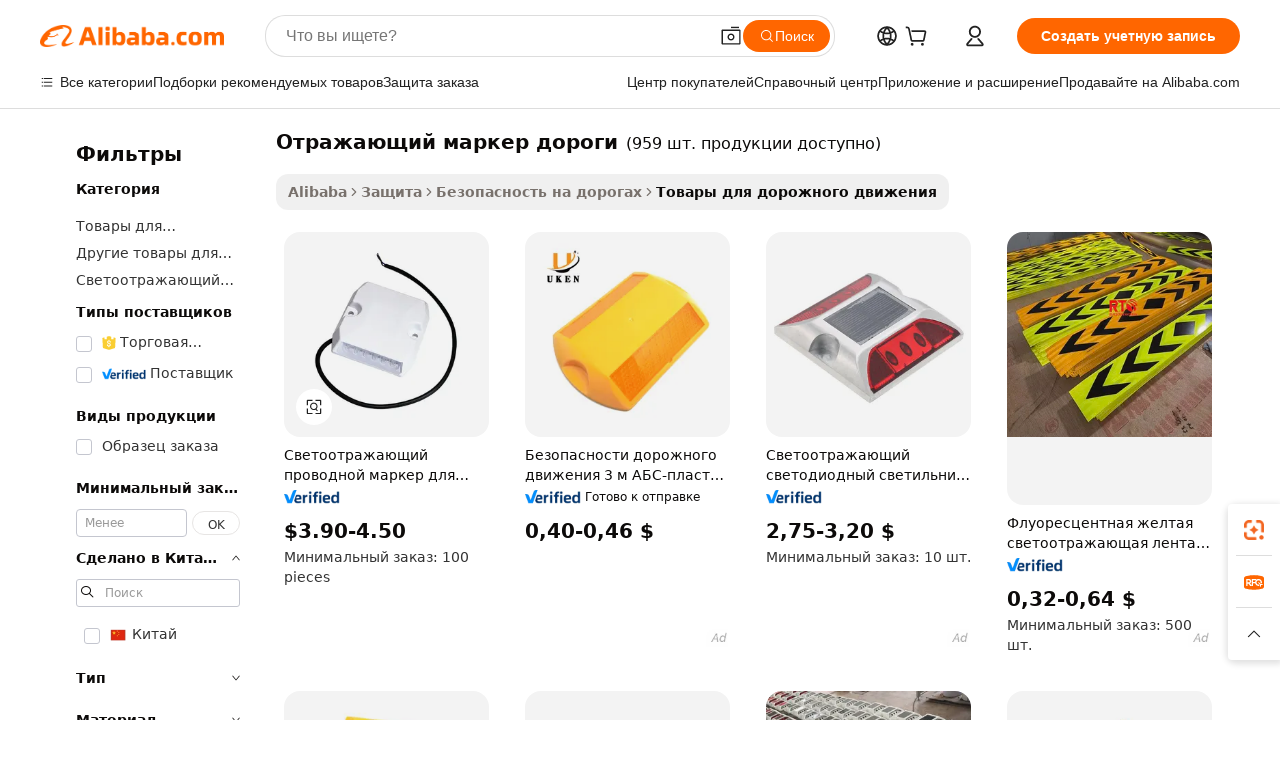

--- FILE ---
content_type: text/html;charset=UTF-8
request_url: https://russian.alibaba.com/g/road-stud-reflective-marker.html
body_size: 169865
content:

<!-- screen_content -->

    <!-- tangram:5410 begin-->
    <!-- tangram:529998 begin-->
    
<!DOCTYPE html>
<html lang="ru" dir="ltr">
  <head>
        <script>
      window.__BB = {
        scene: window.__bb_scene || 'traffic-free-goods'
      };
      window.__BB.BB_CWV_IGNORE = {
          lcp_element: ['#icbu-buyer-pc-top-banner'],
          lcp_url: [],
        };
      window._timing = {}
      window._timing.first_start = Date.now();
      window.needLoginInspiration = Boolean(false);
      // 变量用于标记页面首次可见时间
      let firstVisibleTime = null;
      if (typeof document.hidden !== 'undefined') {
        // 页面首次加载时直接统计
        if (!document.hidden) {
          firstVisibleTime = Date.now();
          window.__BB_timex = 1
        } else {
          // 页面不可见时监听 visibilitychange 事件
          document.addEventListener('visibilitychange', () => {
            if (!document.hidden) {
              firstVisibleTime = Date.now();
              window.__BB_timex = firstVisibleTime - window.performance.timing.navigationStart
              window.__BB.firstVisibleTime = window.__BB_timex
              console.log("Page became visible after "+ window.__BB_timex + " ms");
            }
          }, { once: true });  // 确保只触发一次
        }
      } else {
        console.warn('Page Visibility API is not supported in this browser.');
      }
    </script>
        <meta name="data-spm" content="a2700">
        <meta name="aplus-xplug" content="NONE">
        <meta name="aplus-icbu-disable-umid" content="1">
        <meta name="google-translate-customization" content="9de59014edaf3b99-22e1cf3b5ca21786-g00bb439a5e9e5f8f-f">
    <meta name="yandex-verification" content="25a76ba8e4443bb3" />
    <meta name="msvalidate.01" content="E3FBF0E89B724C30844BF17C59608E8F" />
    <meta name="viewport" content="width=device-width, initial-scale=1.0, maximum-scale=5.0, user-scalable=yes">
        <link rel="preconnect" href="https://s.alicdn.com/" crossorigin>
    <link rel="dns-prefetch" href="https://s.alicdn.com">
                        <link rel="preload" href="https://s.alicdn.com/@g/alilog/??aplus_plugin_icbufront/index.js,mlog/aplus_v2.js" as="script">
        <link rel="preload" href="https://s.alicdn.com/@img/imgextra/i2/O1CN0153JdbU26g4bILVOyC_!!6000000007690-2-tps-418-58.png" as="image">
        <script>
            window.__APLUS_ABRATE__ = {
        perf_group: 'base64cached',
        scene: "traffic-free-goods",
      };
    </script>
    <meta name="aplus-mmstat-timeout" content="15000">
        <meta content="text/html; charset=utf-8" http-equiv="Content-Type">
          <title>Светоотражающие дорожные маркеры для безопасности подъездной дороги</title>
      <meta name="keywords" content="acrylic markers,golf ball marker,marker pen">
      <meta name="description" content="Купите высококачественные светоотражающие маркеры для дорожных шпилек для повышения безопасности подъездной дороги. Прочные и эффективные, эти маркеры идеально подходят для любого тротуара. Оптовые заказы приветствуются.">
            <meta name="pagetiming-rate" content="9">
      <meta name="pagetiming-resource-rate" content="4">
                    <link rel="canonical" href="https://russian.alibaba.com/g/road-stud-reflective-marker.html">
                              <link rel="alternate" hreflang="fr" href="https://french.alibaba.com/g/road-stud-reflective-marker.html">
                  <link rel="alternate" hreflang="de" href="https://german.alibaba.com/g/road-stud-reflective-marker.html">
                  <link rel="alternate" hreflang="pt" href="https://portuguese.alibaba.com/g/road-stud-reflective-marker.html">
                  <link rel="alternate" hreflang="it" href="https://italian.alibaba.com/g/road-stud-reflective-marker.html">
                  <link rel="alternate" hreflang="es" href="https://spanish.alibaba.com/g/road-stud-reflective-marker.html">
                  <link rel="alternate" hreflang="ru" href="https://russian.alibaba.com/g/road-stud-reflective-marker.html">
                  <link rel="alternate" hreflang="ko" href="https://korean.alibaba.com/g/road-stud-reflective-marker.html">
                  <link rel="alternate" hreflang="ar" href="https://arabic.alibaba.com/g/road-stud-reflective-marker.html">
                  <link rel="alternate" hreflang="ja" href="https://japanese.alibaba.com/g/road-stud-reflective-marker.html">
                  <link rel="alternate" hreflang="tr" href="https://turkish.alibaba.com/g/road-stud-reflective-marker.html">
                  <link rel="alternate" hreflang="th" href="https://thai.alibaba.com/g/road-stud-reflective-marker.html">
                  <link rel="alternate" hreflang="vi" href="https://vietnamese.alibaba.com/g/road-stud-reflective-marker.html">
                  <link rel="alternate" hreflang="nl" href="https://dutch.alibaba.com/g/road-stud-reflective-marker.html">
                  <link rel="alternate" hreflang="he" href="https://hebrew.alibaba.com/g/road-stud-reflective-marker.html">
                  <link rel="alternate" hreflang="id" href="https://indonesian.alibaba.com/g/road-stud-reflective-marker.html">
                  <link rel="alternate" hreflang="hi" href="https://hindi.alibaba.com/g/road-stud-reflective-marker.html">
                  <link rel="alternate" hreflang="en" href="https://www.alibaba.com/showroom/road-stud-reflective-marker.html">
                  <link rel="alternate" hreflang="zh" href="https://chinese.alibaba.com/g/road-stud-reflective-marker.html">
                  <link rel="alternate" hreflang="x-default" href="https://www.alibaba.com/showroom/road-stud-reflective-marker.html">
                                        <script>
      // Aplus 配置自动打点
      var queue = window.goldlog_queue || (window.goldlog_queue = []);
      var tags = ["button", "a", "div", "span", "i", "svg", "input", "li", "tr"];
      queue.push(
        {
          action: 'goldlog.appendMetaInfo',
          arguments: [
            'aplus-auto-exp',
            [
              {
                logkey: '/sc.ug_msite.new_product_exp',
                cssSelector: '[data-spm-exp]',
                props: ["data-spm-exp"],
              },
              {
                logkey: '/sc.ug_pc.seolist_product_exp',
                cssSelector: '.traffic-card-gallery',
                props: ["data-spm-exp"],
              }
            ]
          ]
        }
      )
      queue.push({
        action: 'goldlog.setMetaInfo',
        arguments: ['aplus-auto-clk', JSON.stringify(tags.map(tag =>({
          "logkey": "/sc.ug_msite.new_product_clk",
          tag,
          "filter": "data-spm-clk",
          "props": ["data-spm-clk"]
        })))],
      });
    </script>
  </head>
  <div id="icbu-header"><div id="the-new-header" data-version="4.4.0" data-tnh-auto-exp="tnh-expose" data-scenes="search-products" style="position: relative;background-color: #fff;border-bottom: 1px solid #ddd;box-sizing: border-box; font-family:Inter,SF Pro Text,Roboto,Helvetica Neue,Helvetica,Tahoma,Arial,PingFang SC,Microsoft YaHei;"><div style="display: flex;align-items:center;height: 72px;min-width: 1200px;max-width: 1580px;margin: 0 auto;padding: 0 40px;box-sizing: border-box;"><img style="height: 29px; width: 209px;" src="https://s.alicdn.com/@img/imgextra/i2/O1CN0153JdbU26g4bILVOyC_!!6000000007690-2-tps-418-58.png" alt="" /></div><div style="min-width: 1200px;max-width: 1580px;margin: 0 auto;overflow: hidden;font-size: 14px;display: flex;justify-content: space-between;padding: 0 40px;box-sizing: border-box;"><div style="display: flex; align-items: center; justify-content: space-between"><div style="position: relative; height: 36px; padding: 0 28px 0 20px">All categories</div><div style="position: relative; height: 36px; padding-right: 28px">Featured selections</div><div style="position: relative; height: 36px">Trade Assurance</div></div><div style="display: flex; align-items: center; justify-content: space-between"><div style="position: relative; height: 36px; padding-right: 28px">Buyer Central</div><div style="position: relative; height: 36px; padding-right: 28px">Help Center</div><div style="position: relative; height: 36px; padding-right: 28px">Get the app</div><div style="position: relative; height: 36px">Become a supplier</div></div></div></div></div></div>
  <body data-spm="7724857" style="min-height: calc(100vh + 1px)"><script 
id="beacon-aplus"   
src="//s.alicdn.com/@g/alilog/??aplus_plugin_icbufront/index.js,mlog/aplus_v2.js"
exparams="aplus=async&userid=&aplus&ali_beacon_id=&ali_apache_id=&ali_apache_track=&ali_apache_tracktmp=&eagleeye_traceid=2101cd6117658592022772381e10b7&ip=3%2e144%2e206%2e31&dmtrack_c={ali%5fresin%5ftrace%3dse%5frst%3dnull%7csp%5fviewtype%3dY%7cset%3d3%7cser%3d1007%7cpageId%3dfc4ffe91714f488f910c9feda6f304e3%7cm%5fpageid%3dnull%7cpvmi%3db737b4e44f324531a6fa2381d0415afd%7csek%5fsepd%3d%25D0%25BE%25D1%2582%25D1%2580%25D0%25B0%25D0%25B6%25D0%25B0%25D1%258E%25D1%2589%25D0%25B8%25D0%25B9%2b%25D0%25BC%25D0%25B0%25D1%2580%25D0%25BA%25D0%25B5%25D1%2580%2b%25D0%25B4%25D0%25BE%25D1%2580%25D0%25BE%25D0%25B3%25D0%25B8%7csek%3droad%2bstud%2breflective%2bmarker%7cse%5fpn%3d1%7cp4pid%3dcbd3a7e1%2d5100%2d4c9f%2d8a9a%2d99267b2f6a1a%7csclkid%3dnull%7cforecast%5fpost%5fcate%3dnull%7cseo%5fnew%5fuser%5fflag%3dfalse%7ccategoryId%3d201154903%7cseo%5fsearch%5fmodel%5fupgrade%5fv2%3d2025070801%7cseo%5fmodule%5fcard%5f20240624%3d202406242%7clong%5ftext%5fgoogle%5ftranslate%5fv2%3d2407142%7cseo%5fcontent%5ftd%5fbottom%5ftext%5fupdate%5fkey%3d2025070801%7cseo%5fsearch%5fmodel%5fupgrade%5fv3%3d2025072201%7cseo%5fsearch%5fmodel%5fmulti%5fupgrade%5fv3%3d2025081101%7cdamo%5falt%5freplace%3dnull%7cwap%5fcross%3d2007659%7cwap%5fimg%5fsearch%3d2025111901%7cwap%5fcs%5faction%3d2005494%7cAPP%5fVisitor%5fActive%3d26705%7cseo%5fshowroom%5fgoods%5fmix%3d2005244%7cseo%5fdefault%5fcached%5flong%5ftext%5ffrom%5fnew%5fkeyword%5fstep%3d2024122502%7cshowroom%5fgeneral%5ftemplate%3d2005292%7cwap%5fcs%5ftext%3dnull%7cstructured%5fdata%3d2025052702%7cseo%5fmulti%5fstyle%5ftext%5fupdate%3d2511181%7cpc%5fnew%5fheader%3dnull%7cseo%5fmeta%5fcate%5ftemplate%5fv1%3d2025042401%7cseo%5fmeta%5ftd%5fsearch%5fkeyword%5fstep%5fv1%3d2025040999%7cshowroom%5fft%5flong%5ftext%5fbaks%3d80802%7cAPP%5fGrowing%5fBuyer%5fHigh%5fIntent%5fActive%3d25488%7cshowroom%5fpc%5fv2019%3d2104%7cAPP%5fProspecting%5fBuyer%3d26710%7ccache%5fcontrol%3dnull%7cAPP%5fChurned%5fCore%5fBuyer%3d25463%7cseo%5fdefault%5fcached%5flong%5ftext%5fstep%3d24110802%7camp%5flighthouse%5fscore%5fimage%3d19657%7cseo%5fft%5ftranslate%5fgemini%3d25012003%7cwap%5fnode%5fssr%3d2015725%7cdataphant%5fopen%3d27030%7clongtext%5fmulti%5fstyle%5fexpand%5frussian%3d2510141%7cseo%5flongtext%5fgoogle%5fdata%5fsection%3d25021702%7cindustry%5fpopular%5ffloor%3dnull%7cwap%5fad%5fgoods%5fproduct%5finterval%3dnull%7cseo%5fgoods%5fbootom%5fwholesale%5flink%3dnull%7cseo%5fmiddle%5fwholesale%5flink%3d2486164%7cseo%5fkeyword%5faatest%3d16%7cft%5flong%5ftext%5fenpand%5fstep2%3d121602%7cseo%5fft%5flongtext%5fexpand%5fstep3%3d25012102%7cseo%5fwap%5fheadercard%3d2006288%7cAPP%5fChurned%5fInactive%5fVisitor%3d25496%7cAPP%5fGrowing%5fBuyer%5fHigh%5fIntent%5fInactive%3d25484%7cseo%5fmeta%5ftd%5fmulti%5fkey%3d2025061801%7ctop%5frecommend%5f20250120%3d202501201%7clongtext%5fmulti%5fstyle%5fexpand%5ffrench%5fcopy%3d25091802%7clongtext%5fmulti%5fstyle%5fexpand%5ffrench%5fcopy%5fcopy%3d25092502%7cseo%5ffloor%5fexp%3dnull%7cseo%5fshowroom%5falgo%5flink%3d17764%7cseo%5fmeta%5ftd%5faib%5fgeneral%5fkey%3d2025091901%7ccountry%5findustry%3d202311033%7cpc%5ffree%5fswitchtosearch%3d2020529%7cshowroom%5fft%5flong%5ftext%5fenpand%5fstep1%3d101102%7cseo%5fshowroom%5fnorel%3dnull%7cplp%5fstyle%5f25%5fpc%3d202505222%7cseo%5fggs%5flayer%3d10010%7cquery%5fmutil%5flang%5ftranslate%3d2025060300%7cAPP%5fChurned%5fBuyer%3d25468%7cstream%5frender%5fperf%5fopt%3d2309181%7cwap%5fgoods%3d2007383%7cseo%5fshowroom%5fsimilar%5f20240614%3d202406142%7cchinese%5fopen%3d6307%7cquery%5fgpt%5ftranslate%3d20240820%7cad%5fproduct%5finterval%3dnull%7camp%5fto%5fpwa%3d2007359%7cplp%5faib%5fmulti%5fai%5fmeta%3d20250401%7cwap%5fsupplier%5fcontent%3dnull%7cpc%5ffree%5frefactoring%3d20220315%7csso%5foem%5ffloor%3d30031%7cAPP%5fGrowing%5fBuyer%5fInactive%3d25473%7cseo%5fpc%5fnew%5fview%5f20240807%3d202408072%7cseo%5fbottom%5ftext%5fentity%5fkey%5fcopy%3d2025062400%7cstream%5frender%3d433763%7cseo%5fmodule%5fcard%5f20240424%3d202404241%7cseo%5ftitle%5freplace%5f20191226%3d5841%7clongtext%5fmulti%5fstyle%5fexpand%3d25090802%7cgoogleweblight%3d6516%7clighthouse%5fbase64%3dnull%7cAPP%5fProspecting%5fBuyer%5fActive%3d26719%7cad%5fgoods%5fproduct%5finterval%3dnull%7cseo%5fbottom%5fdeep%5fextend%5fkw%5fkey%3d2025071101%7clongtext%5fmulti%5fstyle%5fexpand%5fturkish%3d25102801%7cilink%5fuv%3d20240911%7cwap%5flist%5fwakeup%3d2005832%7ctpp%5fcrosslink%5fpc%3d20205311%7cseo%5ftop%5fbooth%3d18501%7cAPP%5fGrowing%5fBuyer%5fLess%5fActive%3d25472%7cseo%5fsearch%5fmodel%5fupgrade%5frank%3d2025092401%7cgoodslayer%3d7977%7cft%5flong%5ftext%5ftranslate%5fexpand%5fstep1%3d24110802%7cseo%5fheaderstyle%5ftraffic%5fkey%5fv1%3d2025072100%7ccrosslink%5fswitch%3d2008141%7cp4p%5foutline%3d20240328%7cseo%5fmeta%5ftd%5faib%5fv2%5fkey%3d2025091801%7crts%5fmulti%3d2008404%7cseo%5fsearch%5fmulti%5fsearch%5ftype%3d2025112400%7cAPP%5fVisitor%5fLess%5fActive%3d26690%7cplp%5fstyle%5f25%3d202505192%7ccdn%5fvm%3d2007368%7cwap%5fad%5fproduct%5finterval%3dnull%7cseo%5fsearch%5fmodel%5fmulti%5fupgrade%5frank%3d2025092401%7cpc%5fcard%5fshare%3d2025081201%7cAPP%5fGrowing%5fBuyer%5fHigh%5fIntent%5fLess%5fActive%3d25480%7cgoods%5ftitle%5fsubstitute%3d9616%7cwap%5fscreen%5fexp%3d2025081400%7creact%5fheader%5ftest%3d202502182%7cpc%5fcs%5fcolor%3dnull%7cshowroom%5fft%5flong%5ftext%5ftest%3d72502%7cone%5ftap%5flogin%5fABTest%3d202308153%7cseo%5fhyh%5fshow%5ftags%3dnull%7cplp%5fstructured%5fdata%3d2508182%7cguide%5fdelete%3d2008526%7cseo%5findustry%5ftemplate%3dnull%7cseo%5fmeta%5ftd%5fmulti%5fes%5fkey%3d2025073101%7cseo%5fshowroom%5fdata%5fmix%3d19888%7csso%5ftop%5franking%5ffloor%3d20031%7cseo%5ftd%5fdeep%5fupgrade%5fkey%5fv3%3d2025081101%7cwap%5fue%5fone%3d2025111401%7cshowroom%5fto%5frts%5flink%3d2008480%7ccountrysearch%5ftest%3dnull%7cchannel%5famp%5fto%5fpwa%3d2008435%7cseo%5fmulti%5fstyles%5flong%5ftext%3d2503172%7cseo%5fmeta%5ftext%5fmutli%5fcate%5ftemplate%5fv1%3d2025080800%7cseo%5fdefault%5fcached%5fmutil%5flong%5ftext%5fstep%3d24110436%7cseo%5faction%5fpoint%5ftype%3d22823%7cseo%5faib%5ftd%5flaunch%5f20240828%5fcopy%3d202408282%7cseo%5fshowroom%5fwholesale%5flink%3dnull%7cseo%5fperf%5fimprove%3d2023999%7cseo%5fwap%5flist%5fbounce%5f01%3d2063%7cseo%5fwap%5flist%5fbounce%5f02%3d2128%7cAPP%5fGrowing%5fBuyer%5fActive%3d25489%7cvideolayer%3dnull%7cvideo%5fplay%3dnull%7cAPP%5fChurned%5fMember%5fInactive%3d25501%7cseo%5fgoogle%5fnew%5fstruct%3d438326%7ctpp%5ftrace%3dseoKeyword%2dseoKeyword%5fv3%2dproduct%2dPRODUCT%5fFAIL}&pageid=0390ce1f2101d5181765859202&hn=ensearchweb033001213024%2erg%2dus%2deast%2eus44&asid=AQAAAACC30Bp0RbbcgAAAADuh7MxI8nLKw==&treq=&tres=" async>
</script>
            <style>body{background-color:white;}.no-scrollbar.il-sticky.il-top-0.il-max-h-\[100vh\].il-w-\[200px\].il-flex-shrink-0.il-flex-grow-0.il-overflow-y-scroll{background-color:#FFF;padding-left:12px}</style>
                    <!-- tangram:530006 begin-->
<!--  -->
 <style>
   @keyframes il-spin {
     to {
       transform: rotate(360deg);
     }
   }
   @keyframes il-pulse {
     50% {
       opacity: 0.5;
     }
   }
   .traffic-card-gallery {display: flex;position: relative;flex-direction: column;justify-content: flex-start;border-radius: 0.5rem;background-color: #fff;padding: 0.5rem 0.5rem 1rem;overflow: hidden;font-size: 0.75rem;line-height: 1rem;}
   .traffic-card-list {display: flex;position: relative;flex-direction: row;justify-content: flex-start;border-bottom-width: 1px;background-color: #fff;padding: 1rem;height: 292px;overflow: hidden;font-size: 0.75rem;line-height: 1rem;}
   .product-price {
     b {
       font-size: 22px;
     }
   }
   .skel-loading {
       animation: il-pulse 2s cubic-bezier(0.4, 0, 0.6, 1) infinite;background-color: hsl(60, 4.8%, 95.9%);
   }
 </style>
<div id="first-cached-card">
  <div style="box-sizing:border-box;display: flex;position: absolute;left: 0;right: 0;margin: 0 auto;z-index: 1;min-width: 1200px;max-width: 1580px;padding: 0.75rem 3.25rem 0;pointer-events: none;">
    <!--页面左侧区域-->
    <div style="width: 200px;padding-top: 1rem;padding-left:12px; background-color: #fff;border-radius: 0.25rem">
      <div class="skel-loading" style="height: 1.5rem;width: 50%;border-radius: 0.25rem;"></div>
      <div style="margin-top: 1rem;margin-bottom: 1rem;">
        <div class="skel-loading" style="height: 1rem;width: calc(100% * 5 / 6);"></div>
        <div
          class="skel-loading"
          style="margin-top: 1rem;height: 1rem;width: calc(100% * 8 / 12);"
        ></div>
        <div class="skel-loading" style="margin-top: 1rem;height: 1rem;width: 75%;"></div>
        <div
          class="skel-loading"
          style="margin-top: 1rem;height: 1rem;width: calc(100% * 7 / 12);"
        ></div>
      </div>
      <div class="skel-loading" style="height: 1.5rem;width: 50%;border-radius: 0.25rem;"></div>
      <div style="margin-top: 1rem;margin-bottom: 1rem;">
        <div class="skel-loading" style="height: 1rem;width: calc(100% * 5 / 6);"></div>
        <div
          class="skel-loading"
          style="margin-top: 1rem;height: 1rem;width: calc(100% * 8 / 12);"
        ></div>
        <div class="skel-loading" style="margin-top: 1rem;height: 1rem;width: 75%;"></div>
        <div
          class="skel-loading"
          style="margin-top: 1rem;height: 1rem;width: calc(100% * 7 / 12);"
        ></div>
      </div>
      <div class="skel-loading" style="height: 1.5rem;width: 50%;border-radius: 0.25rem;"></div>
      <div style="margin-top: 1rem;margin-bottom: 1rem;">
        <div class="skel-loading" style="height: 1rem;width: calc(100% * 5 / 6);"></div>
        <div
          class="skel-loading"
          style="margin-top: 1rem;height: 1rem;width: calc(100% * 8 / 12);"
        ></div>
        <div class="skel-loading" style="margin-top: 1rem;height: 1rem;width: 75%;"></div>
        <div
          class="skel-loading"
          style="margin-top: 1rem;height: 1rem;width: calc(100% * 7 / 12);"
        ></div>
      </div>
      <div class="skel-loading" style="height: 1.5rem;width: 50%;border-radius: 0.25rem;"></div>
      <div style="margin-top: 1rem;margin-bottom: 1rem;">
        <div class="skel-loading" style="height: 1rem;width: calc(100% * 5 / 6);"></div>
        <div
          class="skel-loading"
          style="margin-top: 1rem;height: 1rem;width: calc(100% * 8 / 12);"
        ></div>
        <div class="skel-loading" style="margin-top: 1rem;height: 1rem;width: 75%;"></div>
        <div
          class="skel-loading"
          style="margin-top: 1rem;height: 1rem;width: calc(100% * 7 / 12);"
        ></div>
      </div>
      <div class="skel-loading" style="height: 1.5rem;width: 50%;border-radius: 0.25rem;"></div>
      <div style="margin-top: 1rem;margin-bottom: 1rem;">
        <div class="skel-loading" style="height: 1rem;width: calc(100% * 5 / 6);"></div>
        <div
          class="skel-loading"
          style="margin-top: 1rem;height: 1rem;width: calc(100% * 8 / 12);"
        ></div>
        <div class="skel-loading" style="margin-top: 1rem;height: 1rem;width: 75%;"></div>
        <div
          class="skel-loading"
          style="margin-top: 1rem;height: 1rem;width: calc(100% * 7 / 12);"
        ></div>
      </div>
      <div class="skel-loading" style="height: 1.5rem;width: 50%;border-radius: 0.25rem;"></div>
      <div style="margin-top: 1rem;margin-bottom: 1rem;">
        <div class="skel-loading" style="height: 1rem;width: calc(100% * 5 / 6);"></div>
        <div
          class="skel-loading"
          style="margin-top: 1rem;height: 1rem;width: calc(100% * 8 / 12);"
        ></div>
        <div class="skel-loading" style="margin-top: 1rem;height: 1rem;width: 75%;"></div>
        <div
          class="skel-loading"
          style="margin-top: 1rem;height: 1rem;width: calc(100% * 7 / 12);"
        ></div>
      </div>
    </div>
    <!--页面主体区域-->
    <div style="flex: 1 1 0%; overflow: hidden;padding: 0.5rem 0.5rem 0.5rem 1.5rem">
      <div style="height: 1.25rem;margin-bottom: 1rem;"></div>
      <!-- keywords -->
      <div style="margin-bottom: 1rem;height: 1.75rem;font-weight: 700;font-size: 1.25rem;line-height: 1.75rem;"></div>
      <!-- longtext -->
            <div style="width: calc(25% - 0.9rem);pointer-events: auto">
        <div class="traffic-card-gallery">
          <!-- ProductImage -->
          <a href="//www.alibaba.com/product-detail/Wistron-15-Years-Manufacturer-Reflective-Wired_1601619437054.html?from=SEO" target="_blank" style="position: relative;margin-bottom: 0.5rem;aspect-ratio: 1;overflow: hidden;border-radius: 0.5rem;">
            <div style="display: flex; overflow: hidden">
              <div style="position: relative;margin: 0;width: 100%;min-width: 0;flex-shrink: 0;flex-grow: 0;flex-basis: 100%;padding: 0;">
                <img style="position: relative; aspect-ratio: 1; width: 100%" src="[data-uri]" loading="eager" />
                <div style="position: absolute;left: 0;bottom: 0;right: 0;top: 0;background-color: #000;opacity: 0.05;"></div>
              </div>
            </div>
          </a>
          <div style="display: flex;flex: 1 1 0%;flex-direction: column;justify-content: space-between;">
            <div>
              <a class="skel-loading" style="margin-top: 0.5rem;display:inline-block;width:100%;height:1rem;" href="//www.alibaba.com/product-detail/Wistron-15-Years-Manufacturer-Reflective-Wired_1601619437054.html" target="_blank"></a>
              <a class="skel-loading" style="margin-top: 0.125rem;display:inline-block;width:100%;height:1rem;" href="//www.alibaba.com/product-detail/Wistron-15-Years-Manufacturer-Reflective-Wired_1601619437054.html" target="_blank"></a>
              <div class="skel-loading" style="margin-top: 0.25rem;height:1.625rem;width:75%"></div>
              <div class="skel-loading" style="margin-top: 0.5rem;height: 1rem;width:50%"></div>
              <div class="skel-loading" style="margin-top:0.25rem;height:1rem;width:25%"></div>
            </div>
          </div>

        </div>
      </div>

    </div>
  </div>
</div>
<!-- tangram:530006 end-->
            <style>
.component-left-filter-callback{display:flex;position:relative;margin-top:10px;height:1200px}.component-left-filter-callback img{width:200px}.component-left-filter-callback i{position:absolute;top:5%;left:50%}.related-search-wrapper{padding:.5rem;--tw-bg-opacity: 1;background-color:#fff;background-color:rgba(255,255,255,var(--tw-bg-opacity, 1));border-width:1px;border-color:var(--input)}.related-search-wrapper .related-search-box{margin:12px 16px}.related-search-wrapper .related-search-box .related-search-title{display:inline;float:start;color:#666;word-wrap:break-word;margin-right:12px;width:13%}.related-search-wrapper .related-search-box .related-search-content{display:flex;flex-wrap:wrap}.related-search-wrapper .related-search-box .related-search-content .related-search-link{margin-right:12px;width:23%;overflow:hidden;color:#666;text-overflow:ellipsis;white-space:nowrap}.product-title img{margin-right:.5rem;display:inline-block;height:1rem;vertical-align:sub}.product-price b{font-size:22px}.similar-icon{position:absolute;bottom:12px;z-index:2;right:12px}.rfq-card{display:inline-block;position:relative;box-sizing:border-box;margin-bottom:36px}.rfq-card .rfq-card-content{display:flex;position:relative;flex-direction:column;align-items:flex-start;background-size:cover;background-color:#fff;padding:12px;width:100%;height:100%}.rfq-card .rfq-card-content .rfq-card-icon{margin-top:50px}.rfq-card .rfq-card-content .rfq-card-icon img{width:45px}.rfq-card .rfq-card-content .rfq-card-top-title{margin-top:14px;color:#222;font-weight:400;font-size:16px}.rfq-card .rfq-card-content .rfq-card-title{margin-top:24px;color:#333;font-weight:800;font-size:20px}.rfq-card .rfq-card-content .rfq-card-input-box{margin-top:24px;width:100%}.rfq-card .rfq-card-content .rfq-card-input-box textarea{box-sizing:border-box;border:1px solid #ddd;border-radius:4px;background-color:#fff;padding:9px 12px;width:100%;height:88px;resize:none;color:#666;font-weight:400;font-size:13px;font-family:inherit}.rfq-card .rfq-card-content .rfq-card-button{margin-top:24px;border:1px solid #666;border-radius:16px;background-color:#fff;width:67%;color:#000;font-weight:700;font-size:14px;line-height:30px;text-align:center}[data-modulename^=ProductList-] div{contain-intrinsic-size:auto 500px}.traffic-card-gallery:hover{--tw-shadow: 0px 2px 6px 2px rgba(0,0,0,.12157);--tw-shadow-colored: 0px 2px 6px 2px var(--tw-shadow-color);box-shadow:0 0 #0000,0 0 #0000,0 2px 6px 2px #0000001f;box-shadow:var(--tw-ring-offset-shadow, 0 0 rgba(0,0,0,0)),var(--tw-ring-shadow, 0 0 rgba(0,0,0,0)),var(--tw-shadow);z-index:10}.traffic-card-gallery{position:relative;display:flex;flex-direction:column;justify-content:flex-start;overflow:hidden;border-radius:.75rem;--tw-bg-opacity: 1;background-color:#fff;background-color:rgba(255,255,255,var(--tw-bg-opacity, 1));padding:.5rem;font-size:.75rem;line-height:1rem}.traffic-card-list{position:relative;display:flex;height:292px;flex-direction:row;justify-content:flex-start;overflow:hidden;border-bottom-width:1px;--tw-bg-opacity: 1;background-color:#fff;background-color:rgba(255,255,255,var(--tw-bg-opacity, 1));padding:1rem;font-size:.75rem;line-height:1rem}.traffic-card-g-industry:hover{--tw-shadow: 0 0 10px rgba(0,0,0,.1);--tw-shadow-colored: 0 0 10px var(--tw-shadow-color);box-shadow:0 0 #0000,0 0 #0000,0 0 10px #0000001a;box-shadow:var(--tw-ring-offset-shadow, 0 0 rgba(0,0,0,0)),var(--tw-ring-shadow, 0 0 rgba(0,0,0,0)),var(--tw-shadow)}.traffic-card-g-industry{position:relative;border-radius:var(--radius);--tw-bg-opacity: 1;background-color:#fff;background-color:rgba(255,255,255,var(--tw-bg-opacity, 1));padding:1.25rem .75rem .75rem;font-size:.875rem;line-height:1.25rem}.module-filter-section-wrapper{max-height:none!important;overflow-x:hidden}*,:before,:after{--tw-border-spacing-x: 0;--tw-border-spacing-y: 0;--tw-translate-x: 0;--tw-translate-y: 0;--tw-rotate: 0;--tw-skew-x: 0;--tw-skew-y: 0;--tw-scale-x: 1;--tw-scale-y: 1;--tw-pan-x: ;--tw-pan-y: ;--tw-pinch-zoom: ;--tw-scroll-snap-strictness: proximity;--tw-gradient-from-position: ;--tw-gradient-via-position: ;--tw-gradient-to-position: ;--tw-ordinal: ;--tw-slashed-zero: ;--tw-numeric-figure: ;--tw-numeric-spacing: ;--tw-numeric-fraction: ;--tw-ring-inset: ;--tw-ring-offset-width: 0px;--tw-ring-offset-color: #fff;--tw-ring-color: rgba(59, 130, 246, .5);--tw-ring-offset-shadow: 0 0 rgba(0,0,0,0);--tw-ring-shadow: 0 0 rgba(0,0,0,0);--tw-shadow: 0 0 rgba(0,0,0,0);--tw-shadow-colored: 0 0 rgba(0,0,0,0);--tw-blur: ;--tw-brightness: ;--tw-contrast: ;--tw-grayscale: ;--tw-hue-rotate: ;--tw-invert: ;--tw-saturate: ;--tw-sepia: ;--tw-drop-shadow: ;--tw-backdrop-blur: ;--tw-backdrop-brightness: ;--tw-backdrop-contrast: ;--tw-backdrop-grayscale: ;--tw-backdrop-hue-rotate: ;--tw-backdrop-invert: ;--tw-backdrop-opacity: ;--tw-backdrop-saturate: ;--tw-backdrop-sepia: ;--tw-contain-size: ;--tw-contain-layout: ;--tw-contain-paint: ;--tw-contain-style: }::backdrop{--tw-border-spacing-x: 0;--tw-border-spacing-y: 0;--tw-translate-x: 0;--tw-translate-y: 0;--tw-rotate: 0;--tw-skew-x: 0;--tw-skew-y: 0;--tw-scale-x: 1;--tw-scale-y: 1;--tw-pan-x: ;--tw-pan-y: ;--tw-pinch-zoom: ;--tw-scroll-snap-strictness: proximity;--tw-gradient-from-position: ;--tw-gradient-via-position: ;--tw-gradient-to-position: ;--tw-ordinal: ;--tw-slashed-zero: ;--tw-numeric-figure: ;--tw-numeric-spacing: ;--tw-numeric-fraction: ;--tw-ring-inset: ;--tw-ring-offset-width: 0px;--tw-ring-offset-color: #fff;--tw-ring-color: rgba(59, 130, 246, .5);--tw-ring-offset-shadow: 0 0 rgba(0,0,0,0);--tw-ring-shadow: 0 0 rgba(0,0,0,0);--tw-shadow: 0 0 rgba(0,0,0,0);--tw-shadow-colored: 0 0 rgba(0,0,0,0);--tw-blur: ;--tw-brightness: ;--tw-contrast: ;--tw-grayscale: ;--tw-hue-rotate: ;--tw-invert: ;--tw-saturate: ;--tw-sepia: ;--tw-drop-shadow: ;--tw-backdrop-blur: ;--tw-backdrop-brightness: ;--tw-backdrop-contrast: ;--tw-backdrop-grayscale: ;--tw-backdrop-hue-rotate: ;--tw-backdrop-invert: ;--tw-backdrop-opacity: ;--tw-backdrop-saturate: ;--tw-backdrop-sepia: ;--tw-contain-size: ;--tw-contain-layout: ;--tw-contain-paint: ;--tw-contain-style: }*,:before,:after{box-sizing:border-box;border-width:0;border-style:solid;border-color:#e5e7eb}:before,:after{--tw-content: ""}html,:host{line-height:1.5;-webkit-text-size-adjust:100%;-moz-tab-size:4;-o-tab-size:4;tab-size:4;font-family:ui-sans-serif,system-ui,-apple-system,Segoe UI,Roboto,Ubuntu,Cantarell,Noto Sans,sans-serif,"Apple Color Emoji","Segoe UI Emoji",Segoe UI Symbol,"Noto Color Emoji";font-feature-settings:normal;font-variation-settings:normal;-webkit-tap-highlight-color:transparent}body{margin:0;line-height:inherit}hr{height:0;color:inherit;border-top-width:1px}abbr:where([title]){text-decoration:underline;-webkit-text-decoration:underline dotted;text-decoration:underline dotted}h1,h2,h3,h4,h5,h6{font-size:inherit;font-weight:inherit}a{color:inherit;text-decoration:inherit}b,strong{font-weight:bolder}code,kbd,samp,pre{font-family:ui-monospace,SFMono-Regular,Menlo,Monaco,Consolas,Liberation Mono,Courier New,monospace;font-feature-settings:normal;font-variation-settings:normal;font-size:1em}small{font-size:80%}sub,sup{font-size:75%;line-height:0;position:relative;vertical-align:baseline}sub{bottom:-.25em}sup{top:-.5em}table{text-indent:0;border-color:inherit;border-collapse:collapse}button,input,optgroup,select,textarea{font-family:inherit;font-feature-settings:inherit;font-variation-settings:inherit;font-size:100%;font-weight:inherit;line-height:inherit;letter-spacing:inherit;color:inherit;margin:0;padding:0}button,select{text-transform:none}button,input:where([type=button]),input:where([type=reset]),input:where([type=submit]){-webkit-appearance:button;background-color:transparent;background-image:none}:-moz-focusring{outline:auto}:-moz-ui-invalid{box-shadow:none}progress{vertical-align:baseline}::-webkit-inner-spin-button,::-webkit-outer-spin-button{height:auto}[type=search]{-webkit-appearance:textfield;outline-offset:-2px}::-webkit-search-decoration{-webkit-appearance:none}::-webkit-file-upload-button{-webkit-appearance:button;font:inherit}summary{display:list-item}blockquote,dl,dd,h1,h2,h3,h4,h5,h6,hr,figure,p,pre{margin:0}fieldset{margin:0;padding:0}legend{padding:0}ol,ul,menu{list-style:none;margin:0;padding:0}dialog{padding:0}textarea{resize:vertical}input::-moz-placeholder,textarea::-moz-placeholder{opacity:1;color:#9ca3af}input::placeholder,textarea::placeholder{opacity:1;color:#9ca3af}button,[role=button]{cursor:pointer}:disabled{cursor:default}img,svg,video,canvas,audio,iframe,embed,object{display:block;vertical-align:middle}img,video{max-width:100%;height:auto}[hidden]:where(:not([hidden=until-found])){display:none}:root{--background: hsl(0, 0%, 100%);--foreground: hsl(20, 14.3%, 4.1%);--card: hsl(0, 0%, 100%);--card-foreground: hsl(20, 14.3%, 4.1%);--popover: hsl(0, 0%, 100%);--popover-foreground: hsl(20, 14.3%, 4.1%);--primary: hsl(24, 100%, 50%);--primary-foreground: hsl(60, 9.1%, 97.8%);--secondary: hsl(60, 4.8%, 95.9%);--secondary-foreground: #333;--muted: hsl(60, 4.8%, 95.9%);--muted-foreground: hsl(25, 5.3%, 44.7%);--accent: hsl(60, 4.8%, 95.9%);--accent-foreground: hsl(24, 9.8%, 10%);--destructive: hsl(0, 84.2%, 60.2%);--destructive-foreground: hsl(60, 9.1%, 97.8%);--border: hsl(20, 5.9%, 90%);--input: hsl(20, 5.9%, 90%);--ring: hsl(24.6, 95%, 53.1%);--radius: 1rem}.dark{--background: hsl(20, 14.3%, 4.1%);--foreground: hsl(60, 9.1%, 97.8%);--card: hsl(20, 14.3%, 4.1%);--card-foreground: hsl(60, 9.1%, 97.8%);--popover: hsl(20, 14.3%, 4.1%);--popover-foreground: hsl(60, 9.1%, 97.8%);--primary: hsl(20.5, 90.2%, 48.2%);--primary-foreground: hsl(60, 9.1%, 97.8%);--secondary: hsl(12, 6.5%, 15.1%);--secondary-foreground: hsl(60, 9.1%, 97.8%);--muted: hsl(12, 6.5%, 15.1%);--muted-foreground: hsl(24, 5.4%, 63.9%);--accent: hsl(12, 6.5%, 15.1%);--accent-foreground: hsl(60, 9.1%, 97.8%);--destructive: hsl(0, 72.2%, 50.6%);--destructive-foreground: hsl(60, 9.1%, 97.8%);--border: hsl(12, 6.5%, 15.1%);--input: hsl(12, 6.5%, 15.1%);--ring: hsl(20.5, 90.2%, 48.2%)}*{border-color:#e7e5e4;border-color:var(--border)}body{background-color:#fff;background-color:var(--background);color:#0c0a09;color:var(--foreground)}.il-sr-only{position:absolute;width:1px;height:1px;padding:0;margin:-1px;overflow:hidden;clip:rect(0,0,0,0);white-space:nowrap;border-width:0}.il-invisible{visibility:hidden}.il-fixed{position:fixed}.il-absolute{position:absolute}.il-relative{position:relative}.il-sticky{position:sticky}.il-inset-0{inset:0}.il--bottom-12{bottom:-3rem}.il--top-12{top:-3rem}.il-bottom-0{bottom:0}.il-bottom-2{bottom:.5rem}.il-bottom-3{bottom:.75rem}.il-bottom-4{bottom:1rem}.il-end-0{right:0}.il-end-2{right:.5rem}.il-end-3{right:.75rem}.il-end-4{right:1rem}.il-left-0{left:0}.il-left-3{left:.75rem}.il-right-0{right:0}.il-right-2{right:.5rem}.il-right-3{right:.75rem}.il-start-0{left:0}.il-start-1\/2{left:50%}.il-start-2{left:.5rem}.il-start-3{left:.75rem}.il-start-\[50\%\]{left:50%}.il-top-0{top:0}.il-top-1\/2{top:50%}.il-top-16{top:4rem}.il-top-4{top:1rem}.il-top-\[50\%\]{top:50%}.il-z-10{z-index:10}.il-z-50{z-index:50}.il-z-\[9999\]{z-index:9999}.il-col-span-4{grid-column:span 4 / span 4}.il-m-0{margin:0}.il-m-3{margin:.75rem}.il-m-auto{margin:auto}.il-mx-auto{margin-left:auto;margin-right:auto}.il-my-3{margin-top:.75rem;margin-bottom:.75rem}.il-my-5{margin-top:1.25rem;margin-bottom:1.25rem}.il-my-auto{margin-top:auto;margin-bottom:auto}.\!il-mb-4{margin-bottom:1rem!important}.il--mt-4{margin-top:-1rem}.il-mb-0{margin-bottom:0}.il-mb-1{margin-bottom:.25rem}.il-mb-2{margin-bottom:.5rem}.il-mb-3{margin-bottom:.75rem}.il-mb-4{margin-bottom:1rem}.il-mb-5{margin-bottom:1.25rem}.il-mb-6{margin-bottom:1.5rem}.il-mb-8{margin-bottom:2rem}.il-mb-\[-0\.75rem\]{margin-bottom:-.75rem}.il-mb-\[0\.125rem\]{margin-bottom:.125rem}.il-me-1{margin-right:.25rem}.il-me-2{margin-right:.5rem}.il-me-3{margin-right:.75rem}.il-me-auto{margin-right:auto}.il-mr-1{margin-right:.25rem}.il-mr-2{margin-right:.5rem}.il-ms-1{margin-left:.25rem}.il-ms-4{margin-left:1rem}.il-ms-5{margin-left:1.25rem}.il-ms-8{margin-left:2rem}.il-ms-\[\.375rem\]{margin-left:.375rem}.il-ms-auto{margin-left:auto}.il-mt-0{margin-top:0}.il-mt-0\.5{margin-top:.125rem}.il-mt-1{margin-top:.25rem}.il-mt-2{margin-top:.5rem}.il-mt-3{margin-top:.75rem}.il-mt-4{margin-top:1rem}.il-mt-6{margin-top:1.5rem}.il-line-clamp-1{overflow:hidden;display:-webkit-box;-webkit-box-orient:vertical;-webkit-line-clamp:1}.il-line-clamp-2{overflow:hidden;display:-webkit-box;-webkit-box-orient:vertical;-webkit-line-clamp:2}.il-line-clamp-6{overflow:hidden;display:-webkit-box;-webkit-box-orient:vertical;-webkit-line-clamp:6}.il-inline-block{display:inline-block}.il-inline{display:inline}.il-flex{display:flex}.il-inline-flex{display:inline-flex}.il-grid{display:grid}.il-aspect-square{aspect-ratio:1 / 1}.il-size-5{width:1.25rem;height:1.25rem}.il-h-1{height:.25rem}.il-h-10{height:2.5rem}.il-h-11{height:2.75rem}.il-h-20{height:5rem}.il-h-24{height:6rem}.il-h-3\.5{height:.875rem}.il-h-4{height:1rem}.il-h-40{height:10rem}.il-h-6{height:1.5rem}.il-h-8{height:2rem}.il-h-9{height:2.25rem}.il-h-\[150px\]{height:150px}.il-h-\[152px\]{height:152px}.il-h-\[18\.25rem\]{height:18.25rem}.il-h-\[292px\]{height:292px}.il-h-\[600px\]{height:600px}.il-h-auto{height:auto}.il-h-fit{height:-moz-fit-content;height:fit-content}.il-h-full{height:100%}.il-h-screen{height:100vh}.il-max-h-\[100vh\]{max-height:100vh}.il-w-1\/2{width:50%}.il-w-10{width:2.5rem}.il-w-10\/12{width:83.333333%}.il-w-4{width:1rem}.il-w-6{width:1.5rem}.il-w-64{width:16rem}.il-w-7\/12{width:58.333333%}.il-w-72{width:18rem}.il-w-8{width:2rem}.il-w-8\/12{width:66.666667%}.il-w-9{width:2.25rem}.il-w-9\/12{width:75%}.il-w-\[200px\]{width:200px}.il-w-\[84px\]{width:84px}.il-w-fit{width:-moz-fit-content;width:fit-content}.il-w-full{width:100%}.il-w-screen{width:100vw}.il-min-w-0{min-width:0px}.il-min-w-3{min-width:.75rem}.il-min-w-\[1200px\]{min-width:1200px}.il-max-w-\[1000px\]{max-width:1000px}.il-max-w-\[1580px\]{max-width:1580px}.il-max-w-full{max-width:100%}.il-max-w-lg{max-width:32rem}.il-flex-1{flex:1 1 0%}.il-flex-shrink-0,.il-shrink-0{flex-shrink:0}.il-flex-grow-0,.il-grow-0{flex-grow:0}.il-basis-24{flex-basis:6rem}.il-basis-full{flex-basis:100%}.il-origin-\[--radix-tooltip-content-transform-origin\]{transform-origin:var(--radix-tooltip-content-transform-origin)}.il--translate-x-1\/2{--tw-translate-x: -50%;transform:translate(-50%,var(--tw-translate-y)) rotate(var(--tw-rotate)) skew(var(--tw-skew-x)) skewY(var(--tw-skew-y)) scaleX(var(--tw-scale-x)) scaleY(var(--tw-scale-y));transform:translate(var(--tw-translate-x),var(--tw-translate-y)) rotate(var(--tw-rotate)) skew(var(--tw-skew-x)) skewY(var(--tw-skew-y)) scaleX(var(--tw-scale-x)) scaleY(var(--tw-scale-y))}.il--translate-y-1\/2{--tw-translate-y: -50%;transform:translate(var(--tw-translate-x),-50%) rotate(var(--tw-rotate)) skew(var(--tw-skew-x)) skewY(var(--tw-skew-y)) scaleX(var(--tw-scale-x)) scaleY(var(--tw-scale-y));transform:translate(var(--tw-translate-x),var(--tw-translate-y)) rotate(var(--tw-rotate)) skew(var(--tw-skew-x)) skewY(var(--tw-skew-y)) scaleX(var(--tw-scale-x)) scaleY(var(--tw-scale-y))}.il-translate-x-\[-50\%\]{--tw-translate-x: -50%;transform:translate(-50%,var(--tw-translate-y)) rotate(var(--tw-rotate)) skew(var(--tw-skew-x)) skewY(var(--tw-skew-y)) scaleX(var(--tw-scale-x)) scaleY(var(--tw-scale-y));transform:translate(var(--tw-translate-x),var(--tw-translate-y)) rotate(var(--tw-rotate)) skew(var(--tw-skew-x)) skewY(var(--tw-skew-y)) scaleX(var(--tw-scale-x)) scaleY(var(--tw-scale-y))}.il-translate-y-\[-50\%\]{--tw-translate-y: -50%;transform:translate(var(--tw-translate-x),-50%) rotate(var(--tw-rotate)) skew(var(--tw-skew-x)) skewY(var(--tw-skew-y)) scaleX(var(--tw-scale-x)) scaleY(var(--tw-scale-y));transform:translate(var(--tw-translate-x),var(--tw-translate-y)) rotate(var(--tw-rotate)) skew(var(--tw-skew-x)) skewY(var(--tw-skew-y)) scaleX(var(--tw-scale-x)) scaleY(var(--tw-scale-y))}.il-rotate-90{--tw-rotate: 90deg;transform:translate(var(--tw-translate-x),var(--tw-translate-y)) rotate(90deg) skew(var(--tw-skew-x)) skewY(var(--tw-skew-y)) scaleX(var(--tw-scale-x)) scaleY(var(--tw-scale-y));transform:translate(var(--tw-translate-x),var(--tw-translate-y)) rotate(var(--tw-rotate)) skew(var(--tw-skew-x)) skewY(var(--tw-skew-y)) scaleX(var(--tw-scale-x)) scaleY(var(--tw-scale-y))}@keyframes il-pulse{50%{opacity:.5}}.il-animate-pulse{animation:il-pulse 2s cubic-bezier(.4,0,.6,1) infinite}@keyframes il-spin{to{transform:rotate(360deg)}}.il-animate-spin{animation:il-spin 1s linear infinite}.il-cursor-pointer{cursor:pointer}.il-list-disc{list-style-type:disc}.il-grid-cols-2{grid-template-columns:repeat(2,minmax(0,1fr))}.il-grid-cols-4{grid-template-columns:repeat(4,minmax(0,1fr))}.il-flex-row{flex-direction:row}.il-flex-col{flex-direction:column}.il-flex-col-reverse{flex-direction:column-reverse}.il-flex-wrap{flex-wrap:wrap}.il-flex-nowrap{flex-wrap:nowrap}.il-items-start{align-items:flex-start}.il-items-center{align-items:center}.il-items-baseline{align-items:baseline}.il-justify-start{justify-content:flex-start}.il-justify-end{justify-content:flex-end}.il-justify-center{justify-content:center}.il-justify-between{justify-content:space-between}.il-gap-1{gap:.25rem}.il-gap-1\.5{gap:.375rem}.il-gap-10{gap:2.5rem}.il-gap-2{gap:.5rem}.il-gap-3{gap:.75rem}.il-gap-4{gap:1rem}.il-gap-8{gap:2rem}.il-gap-\[\.0938rem\]{gap:.0938rem}.il-gap-\[\.375rem\]{gap:.375rem}.il-gap-\[0\.125rem\]{gap:.125rem}.\!il-gap-x-5{-moz-column-gap:1.25rem!important;column-gap:1.25rem!important}.\!il-gap-y-5{row-gap:1.25rem!important}.il-space-y-1\.5>:not([hidden])~:not([hidden]){--tw-space-y-reverse: 0;margin-top:calc(.375rem * (1 - var(--tw-space-y-reverse)));margin-top:.375rem;margin-top:calc(.375rem * calc(1 - var(--tw-space-y-reverse)));margin-bottom:0rem;margin-bottom:calc(.375rem * var(--tw-space-y-reverse))}.il-space-y-4>:not([hidden])~:not([hidden]){--tw-space-y-reverse: 0;margin-top:calc(1rem * (1 - var(--tw-space-y-reverse)));margin-top:1rem;margin-top:calc(1rem * calc(1 - var(--tw-space-y-reverse)));margin-bottom:0rem;margin-bottom:calc(1rem * var(--tw-space-y-reverse))}.il-overflow-hidden{overflow:hidden}.il-overflow-y-auto{overflow-y:auto}.il-overflow-y-scroll{overflow-y:scroll}.il-truncate{overflow:hidden;text-overflow:ellipsis;white-space:nowrap}.il-text-ellipsis{text-overflow:ellipsis}.il-whitespace-normal{white-space:normal}.il-whitespace-nowrap{white-space:nowrap}.il-break-normal{word-wrap:normal;word-break:normal}.il-break-words{word-wrap:break-word}.il-break-all{word-break:break-all}.il-rounded{border-radius:.25rem}.il-rounded-2xl{border-radius:1rem}.il-rounded-\[0\.5rem\]{border-radius:.5rem}.il-rounded-\[1\.25rem\]{border-radius:1.25rem}.il-rounded-full{border-radius:9999px}.il-rounded-lg{border-radius:1rem;border-radius:var(--radius)}.il-rounded-md{border-radius:calc(1rem - 2px);border-radius:calc(var(--radius) - 2px)}.il-rounded-sm{border-radius:calc(1rem - 4px);border-radius:calc(var(--radius) - 4px)}.il-rounded-xl{border-radius:.75rem}.il-border,.il-border-\[1px\]{border-width:1px}.il-border-b,.il-border-b-\[1px\]{border-bottom-width:1px}.il-border-solid{border-style:solid}.il-border-none{border-style:none}.il-border-\[\#222\]{--tw-border-opacity: 1;border-color:#222;border-color:rgba(34,34,34,var(--tw-border-opacity, 1))}.il-border-\[\#DDD\]{--tw-border-opacity: 1;border-color:#ddd;border-color:rgba(221,221,221,var(--tw-border-opacity, 1))}.il-border-foreground{border-color:#0c0a09;border-color:var(--foreground)}.il-border-input{border-color:#e7e5e4;border-color:var(--input)}.il-bg-\[\#F8F8F8\]{--tw-bg-opacity: 1;background-color:#f8f8f8;background-color:rgba(248,248,248,var(--tw-bg-opacity, 1))}.il-bg-\[\#d9d9d963\]{background-color:#d9d9d963}.il-bg-accent{background-color:#f5f5f4;background-color:var(--accent)}.il-bg-background{background-color:#fff;background-color:var(--background)}.il-bg-black{--tw-bg-opacity: 1;background-color:#000;background-color:rgba(0,0,0,var(--tw-bg-opacity, 1))}.il-bg-black\/80{background-color:#000c}.il-bg-destructive{background-color:#ef4444;background-color:var(--destructive)}.il-bg-gray-300{--tw-bg-opacity: 1;background-color:#d1d5db;background-color:rgba(209,213,219,var(--tw-bg-opacity, 1))}.il-bg-muted{background-color:#f5f5f4;background-color:var(--muted)}.il-bg-orange-500{--tw-bg-opacity: 1;background-color:#f97316;background-color:rgba(249,115,22,var(--tw-bg-opacity, 1))}.il-bg-popover{background-color:#fff;background-color:var(--popover)}.il-bg-primary{background-color:#f60;background-color:var(--primary)}.il-bg-secondary{background-color:#f5f5f4;background-color:var(--secondary)}.il-bg-transparent{background-color:transparent}.il-bg-white{--tw-bg-opacity: 1;background-color:#fff;background-color:rgba(255,255,255,var(--tw-bg-opacity, 1))}.il-bg-opacity-80{--tw-bg-opacity: .8}.il-bg-cover{background-size:cover}.il-bg-no-repeat{background-repeat:no-repeat}.il-fill-black{fill:#000}.il-object-cover{-o-object-fit:cover;object-fit:cover}.il-p-0{padding:0}.il-p-1{padding:.25rem}.il-p-2{padding:.5rem}.il-p-3{padding:.75rem}.il-p-4{padding:1rem}.il-p-5{padding:1.25rem}.il-p-6{padding:1.5rem}.il-px-2{padding-left:.5rem;padding-right:.5rem}.il-px-3{padding-left:.75rem;padding-right:.75rem}.il-py-0\.5{padding-top:.125rem;padding-bottom:.125rem}.il-py-1\.5{padding-top:.375rem;padding-bottom:.375rem}.il-py-10{padding-top:2.5rem;padding-bottom:2.5rem}.il-py-2{padding-top:.5rem;padding-bottom:.5rem}.il-py-3{padding-top:.75rem;padding-bottom:.75rem}.il-pb-0{padding-bottom:0}.il-pb-3{padding-bottom:.75rem}.il-pb-4{padding-bottom:1rem}.il-pb-8{padding-bottom:2rem}.il-pe-0{padding-right:0}.il-pe-2{padding-right:.5rem}.il-pe-3{padding-right:.75rem}.il-pe-4{padding-right:1rem}.il-pe-6{padding-right:1.5rem}.il-pe-8{padding-right:2rem}.il-pe-\[12px\]{padding-right:12px}.il-pe-\[3\.25rem\]{padding-right:3.25rem}.il-pl-4{padding-left:1rem}.il-ps-0{padding-left:0}.il-ps-2{padding-left:.5rem}.il-ps-3{padding-left:.75rem}.il-ps-4{padding-left:1rem}.il-ps-6{padding-left:1.5rem}.il-ps-8{padding-left:2rem}.il-ps-\[12px\]{padding-left:12px}.il-ps-\[3\.25rem\]{padding-left:3.25rem}.il-pt-10{padding-top:2.5rem}.il-pt-4{padding-top:1rem}.il-pt-5{padding-top:1.25rem}.il-pt-6{padding-top:1.5rem}.il-pt-7{padding-top:1.75rem}.il-text-center{text-align:center}.il-text-start{text-align:left}.il-text-2xl{font-size:1.5rem;line-height:2rem}.il-text-base{font-size:1rem;line-height:1.5rem}.il-text-lg{font-size:1.125rem;line-height:1.75rem}.il-text-sm{font-size:.875rem;line-height:1.25rem}.il-text-xl{font-size:1.25rem;line-height:1.75rem}.il-text-xs{font-size:.75rem;line-height:1rem}.il-font-\[600\]{font-weight:600}.il-font-bold{font-weight:700}.il-font-medium{font-weight:500}.il-font-normal{font-weight:400}.il-font-semibold{font-weight:600}.il-leading-3{line-height:.75rem}.il-leading-4{line-height:1rem}.il-leading-\[1\.43\]{line-height:1.43}.il-leading-\[18px\]{line-height:18px}.il-leading-\[26px\]{line-height:26px}.il-leading-none{line-height:1}.il-tracking-tight{letter-spacing:-.025em}.il-text-\[\#00820D\]{--tw-text-opacity: 1;color:#00820d;color:rgba(0,130,13,var(--tw-text-opacity, 1))}.il-text-\[\#222\]{--tw-text-opacity: 1;color:#222;color:rgba(34,34,34,var(--tw-text-opacity, 1))}.il-text-\[\#444\]{--tw-text-opacity: 1;color:#444;color:rgba(68,68,68,var(--tw-text-opacity, 1))}.il-text-\[\#4B1D1F\]{--tw-text-opacity: 1;color:#4b1d1f;color:rgba(75,29,31,var(--tw-text-opacity, 1))}.il-text-\[\#767676\]{--tw-text-opacity: 1;color:#767676;color:rgba(118,118,118,var(--tw-text-opacity, 1))}.il-text-\[\#D04A0A\]{--tw-text-opacity: 1;color:#d04a0a;color:rgba(208,74,10,var(--tw-text-opacity, 1))}.il-text-\[\#F7421E\]{--tw-text-opacity: 1;color:#f7421e;color:rgba(247,66,30,var(--tw-text-opacity, 1))}.il-text-\[\#FF6600\]{--tw-text-opacity: 1;color:#f60;color:rgba(255,102,0,var(--tw-text-opacity, 1))}.il-text-\[\#f7421e\]{--tw-text-opacity: 1;color:#f7421e;color:rgba(247,66,30,var(--tw-text-opacity, 1))}.il-text-destructive-foreground{color:#fafaf9;color:var(--destructive-foreground)}.il-text-foreground{color:#0c0a09;color:var(--foreground)}.il-text-muted-foreground{color:#78716c;color:var(--muted-foreground)}.il-text-popover-foreground{color:#0c0a09;color:var(--popover-foreground)}.il-text-primary{color:#f60;color:var(--primary)}.il-text-primary-foreground{color:#fafaf9;color:var(--primary-foreground)}.il-text-secondary-foreground{color:#333;color:var(--secondary-foreground)}.il-text-white{--tw-text-opacity: 1;color:#fff;color:rgba(255,255,255,var(--tw-text-opacity, 1))}.il-underline{text-decoration-line:underline}.il-line-through{text-decoration-line:line-through}.il-underline-offset-4{text-underline-offset:4px}.il-opacity-5{opacity:.05}.il-opacity-70{opacity:.7}.il-shadow-\[0_2px_6px_2px_rgba\(0\,0\,0\,0\.12\)\]{--tw-shadow: 0 2px 6px 2px rgba(0,0,0,.12);--tw-shadow-colored: 0 2px 6px 2px var(--tw-shadow-color);box-shadow:0 0 #0000,0 0 #0000,0 2px 6px 2px #0000001f;box-shadow:var(--tw-ring-offset-shadow, 0 0 rgba(0,0,0,0)),var(--tw-ring-shadow, 0 0 rgba(0,0,0,0)),var(--tw-shadow)}.il-shadow-cards{--tw-shadow: 0 0 10px rgba(0,0,0,.1);--tw-shadow-colored: 0 0 10px var(--tw-shadow-color);box-shadow:0 0 #0000,0 0 #0000,0 0 10px #0000001a;box-shadow:var(--tw-ring-offset-shadow, 0 0 rgba(0,0,0,0)),var(--tw-ring-shadow, 0 0 rgba(0,0,0,0)),var(--tw-shadow)}.il-shadow-lg{--tw-shadow: 0 10px 15px -3px rgba(0, 0, 0, .1), 0 4px 6px -4px rgba(0, 0, 0, .1);--tw-shadow-colored: 0 10px 15px -3px var(--tw-shadow-color), 0 4px 6px -4px var(--tw-shadow-color);box-shadow:0 0 #0000,0 0 #0000,0 10px 15px -3px #0000001a,0 4px 6px -4px #0000001a;box-shadow:var(--tw-ring-offset-shadow, 0 0 rgba(0,0,0,0)),var(--tw-ring-shadow, 0 0 rgba(0,0,0,0)),var(--tw-shadow)}.il-shadow-md{--tw-shadow: 0 4px 6px -1px rgba(0, 0, 0, .1), 0 2px 4px -2px rgba(0, 0, 0, .1);--tw-shadow-colored: 0 4px 6px -1px var(--tw-shadow-color), 0 2px 4px -2px var(--tw-shadow-color);box-shadow:0 0 #0000,0 0 #0000,0 4px 6px -1px #0000001a,0 2px 4px -2px #0000001a;box-shadow:var(--tw-ring-offset-shadow, 0 0 rgba(0,0,0,0)),var(--tw-ring-shadow, 0 0 rgba(0,0,0,0)),var(--tw-shadow)}.il-outline-none{outline:2px solid transparent;outline-offset:2px}.il-outline-1{outline-width:1px}.il-ring-offset-background{--tw-ring-offset-color: var(--background)}.il-transition-colors{transition-property:color,background-color,border-color,text-decoration-color,fill,stroke;transition-timing-function:cubic-bezier(.4,0,.2,1);transition-duration:.15s}.il-transition-opacity{transition-property:opacity;transition-timing-function:cubic-bezier(.4,0,.2,1);transition-duration:.15s}.il-transition-transform{transition-property:transform;transition-timing-function:cubic-bezier(.4,0,.2,1);transition-duration:.15s}.il-duration-200{transition-duration:.2s}.il-duration-300{transition-duration:.3s}.il-ease-in-out{transition-timing-function:cubic-bezier(.4,0,.2,1)}@keyframes enter{0%{opacity:1;opacity:var(--tw-enter-opacity, 1);transform:translateZ(0) scaleZ(1) rotate(0);transform:translate3d(var(--tw-enter-translate-x, 0),var(--tw-enter-translate-y, 0),0) scale3d(var(--tw-enter-scale, 1),var(--tw-enter-scale, 1),var(--tw-enter-scale, 1)) rotate(var(--tw-enter-rotate, 0))}}@keyframes exit{to{opacity:1;opacity:var(--tw-exit-opacity, 1);transform:translateZ(0) scaleZ(1) rotate(0);transform:translate3d(var(--tw-exit-translate-x, 0),var(--tw-exit-translate-y, 0),0) scale3d(var(--tw-exit-scale, 1),var(--tw-exit-scale, 1),var(--tw-exit-scale, 1)) rotate(var(--tw-exit-rotate, 0))}}.il-animate-in{animation-name:enter;animation-duration:.15s;--tw-enter-opacity: initial;--tw-enter-scale: initial;--tw-enter-rotate: initial;--tw-enter-translate-x: initial;--tw-enter-translate-y: initial}.il-fade-in-0{--tw-enter-opacity: 0}.il-zoom-in-95{--tw-enter-scale: .95}.il-duration-200{animation-duration:.2s}.il-duration-300{animation-duration:.3s}.il-ease-in-out{animation-timing-function:cubic-bezier(.4,0,.2,1)}.no-scrollbar::-webkit-scrollbar{display:none}.no-scrollbar{-ms-overflow-style:none;scrollbar-width:none}.longtext-style-inmodel h2{margin-bottom:.5rem;margin-top:1rem;font-size:1rem;line-height:1.5rem;font-weight:700}.first-of-type\:il-ms-4:first-of-type{margin-left:1rem}.hover\:il-bg-\[\#f4f4f4\]:hover{--tw-bg-opacity: 1;background-color:#f4f4f4;background-color:rgba(244,244,244,var(--tw-bg-opacity, 1))}.hover\:il-bg-accent:hover{background-color:#f5f5f4;background-color:var(--accent)}.hover\:il-text-accent-foreground:hover{color:#1c1917;color:var(--accent-foreground)}.hover\:il-text-foreground:hover{color:#0c0a09;color:var(--foreground)}.hover\:il-underline:hover{text-decoration-line:underline}.hover\:il-opacity-100:hover{opacity:1}.hover\:il-opacity-90:hover{opacity:.9}.focus\:il-outline-none:focus{outline:2px solid transparent;outline-offset:2px}.focus\:il-ring-2:focus{--tw-ring-offset-shadow: var(--tw-ring-inset) 0 0 0 var(--tw-ring-offset-width) var(--tw-ring-offset-color);--tw-ring-shadow: var(--tw-ring-inset) 0 0 0 calc(2px + var(--tw-ring-offset-width)) var(--tw-ring-color);box-shadow:var(--tw-ring-offset-shadow),var(--tw-ring-shadow),0 0 #0000;box-shadow:var(--tw-ring-offset-shadow),var(--tw-ring-shadow),var(--tw-shadow, 0 0 rgba(0,0,0,0))}.focus\:il-ring-ring:focus{--tw-ring-color: var(--ring)}.focus\:il-ring-offset-2:focus{--tw-ring-offset-width: 2px}.focus-visible\:il-outline-none:focus-visible{outline:2px solid transparent;outline-offset:2px}.focus-visible\:il-ring-2:focus-visible{--tw-ring-offset-shadow: var(--tw-ring-inset) 0 0 0 var(--tw-ring-offset-width) var(--tw-ring-offset-color);--tw-ring-shadow: var(--tw-ring-inset) 0 0 0 calc(2px + var(--tw-ring-offset-width)) var(--tw-ring-color);box-shadow:var(--tw-ring-offset-shadow),var(--tw-ring-shadow),0 0 #0000;box-shadow:var(--tw-ring-offset-shadow),var(--tw-ring-shadow),var(--tw-shadow, 0 0 rgba(0,0,0,0))}.focus-visible\:il-ring-ring:focus-visible{--tw-ring-color: var(--ring)}.focus-visible\:il-ring-offset-2:focus-visible{--tw-ring-offset-width: 2px}.active\:il-bg-primary:active{background-color:#f60;background-color:var(--primary)}.active\:il-bg-white:active{--tw-bg-opacity: 1;background-color:#fff;background-color:rgba(255,255,255,var(--tw-bg-opacity, 1))}.disabled\:il-pointer-events-none:disabled{pointer-events:none}.disabled\:il-opacity-10:disabled{opacity:.1}.il-group:hover .group-hover\:il-visible{visibility:visible}.il-group:hover .group-hover\:il-scale-110{--tw-scale-x: 1.1;--tw-scale-y: 1.1;transform:translate(var(--tw-translate-x),var(--tw-translate-y)) rotate(var(--tw-rotate)) skew(var(--tw-skew-x)) skewY(var(--tw-skew-y)) scaleX(1.1) scaleY(1.1);transform:translate(var(--tw-translate-x),var(--tw-translate-y)) rotate(var(--tw-rotate)) skew(var(--tw-skew-x)) skewY(var(--tw-skew-y)) scaleX(var(--tw-scale-x)) scaleY(var(--tw-scale-y))}.il-group:hover .group-hover\:il-underline{text-decoration-line:underline}.data-\[state\=open\]\:il-animate-in[data-state=open]{animation-name:enter;animation-duration:.15s;--tw-enter-opacity: initial;--tw-enter-scale: initial;--tw-enter-rotate: initial;--tw-enter-translate-x: initial;--tw-enter-translate-y: initial}.data-\[state\=closed\]\:il-animate-out[data-state=closed]{animation-name:exit;animation-duration:.15s;--tw-exit-opacity: initial;--tw-exit-scale: initial;--tw-exit-rotate: initial;--tw-exit-translate-x: initial;--tw-exit-translate-y: initial}.data-\[state\=closed\]\:il-fade-out-0[data-state=closed]{--tw-exit-opacity: 0}.data-\[state\=open\]\:il-fade-in-0[data-state=open]{--tw-enter-opacity: 0}.data-\[state\=closed\]\:il-zoom-out-95[data-state=closed]{--tw-exit-scale: .95}.data-\[state\=open\]\:il-zoom-in-95[data-state=open]{--tw-enter-scale: .95}.data-\[side\=bottom\]\:il-slide-in-from-top-2[data-side=bottom]{--tw-enter-translate-y: -.5rem}.data-\[side\=left\]\:il-slide-in-from-right-2[data-side=left]{--tw-enter-translate-x: .5rem}.data-\[side\=right\]\:il-slide-in-from-left-2[data-side=right]{--tw-enter-translate-x: -.5rem}.data-\[side\=top\]\:il-slide-in-from-bottom-2[data-side=top]{--tw-enter-translate-y: .5rem}@media (min-width: 640px){.sm\:il-flex-row{flex-direction:row}.sm\:il-justify-end{justify-content:flex-end}.sm\:il-gap-2\.5{gap:.625rem}.sm\:il-space-x-2>:not([hidden])~:not([hidden]){--tw-space-x-reverse: 0;margin-right:0rem;margin-right:calc(.5rem * var(--tw-space-x-reverse));margin-left:calc(.5rem * (1 - var(--tw-space-x-reverse)));margin-left:.5rem;margin-left:calc(.5rem * calc(1 - var(--tw-space-x-reverse)))}.sm\:il-rounded-lg{border-radius:1rem;border-radius:var(--radius)}.sm\:il-text-left{text-align:left}}.rtl\:il-translate-x-\[50\%\]:where([dir=rtl],[dir=rtl] *){--tw-translate-x: 50%;transform:translate(50%,var(--tw-translate-y)) rotate(var(--tw-rotate)) skew(var(--tw-skew-x)) skewY(var(--tw-skew-y)) scaleX(var(--tw-scale-x)) scaleY(var(--tw-scale-y));transform:translate(var(--tw-translate-x),var(--tw-translate-y)) rotate(var(--tw-rotate)) skew(var(--tw-skew-x)) skewY(var(--tw-skew-y)) scaleX(var(--tw-scale-x)) scaleY(var(--tw-scale-y))}.rtl\:il-scale-\[-1\]:where([dir=rtl],[dir=rtl] *){--tw-scale-x: -1;--tw-scale-y: -1;transform:translate(var(--tw-translate-x),var(--tw-translate-y)) rotate(var(--tw-rotate)) skew(var(--tw-skew-x)) skewY(var(--tw-skew-y)) scaleX(-1) scaleY(-1);transform:translate(var(--tw-translate-x),var(--tw-translate-y)) rotate(var(--tw-rotate)) skew(var(--tw-skew-x)) skewY(var(--tw-skew-y)) scaleX(var(--tw-scale-x)) scaleY(var(--tw-scale-y))}.rtl\:il-scale-x-\[-1\]:where([dir=rtl],[dir=rtl] *){--tw-scale-x: -1;transform:translate(var(--tw-translate-x),var(--tw-translate-y)) rotate(var(--tw-rotate)) skew(var(--tw-skew-x)) skewY(var(--tw-skew-y)) scaleX(-1) scaleY(var(--tw-scale-y));transform:translate(var(--tw-translate-x),var(--tw-translate-y)) rotate(var(--tw-rotate)) skew(var(--tw-skew-x)) skewY(var(--tw-skew-y)) scaleX(var(--tw-scale-x)) scaleY(var(--tw-scale-y))}.rtl\:il-flex-row-reverse:where([dir=rtl],[dir=rtl] *){flex-direction:row-reverse}.\[\&\>svg\]\:il-size-3\.5>svg{width:.875rem;height:.875rem}
</style>
            <style>
.tnh-message-content .tnh-messages-nodata .tnh-messages-nodata-info .img{width:100%;height:101px;margin-top:40px;margin-bottom:20px;background:url(https://s.alicdn.com/@img/imgextra/i4/O1CN01lnw1WK1bGeXDIoBnB_!!6000000003438-2-tps-399-303.png) no-repeat center center;background-size:133px 101px}#popup-root .functional-content .thirdpart-login .icon-facebook{background-image:url(https://s.alicdn.com/@img/imgextra/i1/O1CN01hUG9f21b67dGOuB2W_!!6000000003415-55-tps-40-40.svg)}#popup-root .functional-content .thirdpart-login .icon-google{background-image:url(https://s.alicdn.com/@img/imgextra/i1/O1CN01Qd3ZsM1C2aAxLHO2h_!!6000000000023-2-tps-120-120.png)}#popup-root .functional-content .thirdpart-login .icon-linkedin{background-image:url(https://s.alicdn.com/@img/imgextra/i1/O1CN01qVG1rv1lNCYkhep7t_!!6000000004806-55-tps-40-40.svg)}.tnh-logo{z-index:9999;display:flex;flex-shrink:0;width:209px;height:29px;background:url(https://s.alicdn.com/@img/imgextra/i2/O1CN0153JdbU26g4bILVOyC_!!6000000007690-2-tps-418-58.png) no-repeat 0 0;background-size:209px 29px;cursor:pointer}html[dir=rtl] .tnh-logo{background:url(https://s.alicdn.com/@img/imgextra/i2/O1CN0153JdbU26g4bILVOyC_!!6000000007690-2-tps-418-58.png) no-repeat 100% 0}.tnh-new-logo{width:185px;background:url(https://s.alicdn.com/@img/imgextra/i1/O1CN01e5zQ2S1cAWz26ivMo_!!6000000003560-2-tps-920-110.png) no-repeat 0 0;background-size:185px 22px;height:22px}html[dir=rtl] .tnh-new-logo{background:url(https://s.alicdn.com/@img/imgextra/i1/O1CN01e5zQ2S1cAWz26ivMo_!!6000000003560-2-tps-920-110.png) no-repeat 100% 0}.source-in-europe{display:flex;gap:32px;padding:0 10px}.source-in-europe .divider{flex-shrink:0;width:1px;background-color:#ddd}.source-in-europe .sie_info{flex-shrink:0;width:520px}.source-in-europe .sie_info .sie_info-logo{display:inline-block!important;height:28px}.source-in-europe .sie_info .sie_info-title{margin-top:24px;font-weight:700;font-size:20px;line-height:26px}.source-in-europe .sie_info .sie_info-description{margin-top:8px;font-size:14px;line-height:18px}.source-in-europe .sie_info .sie_info-sell-list{margin-top:24px;display:flex;flex-wrap:wrap;justify-content:space-between;gap:16px}.source-in-europe .sie_info .sie_info-sell-list-item{width:calc(50% - 8px);display:flex;align-items:center;padding:20px 16px;gap:12px;border-radius:12px;font-size:14px;line-height:18px;font-weight:600}.source-in-europe .sie_info .sie_info-sell-list-item img{width:28px;height:28px}.source-in-europe .sie_info .sie_info-btn{display:inline-block;min-width:240px;margin-top:24px;margin-bottom:30px;padding:13px 24px;background-color:#f60;opacity:.9;color:#fff!important;border-radius:99px;font-size:16px;font-weight:600;line-height:22px;-webkit-text-decoration:none;text-decoration:none;text-align:center;cursor:pointer;border:none}.source-in-europe .sie_info .sie_info-btn:hover{opacity:1}.source-in-europe .sie_cards{display:flex;flex-grow:1}.source-in-europe .sie_cards .sie_cards-product-list{display:flex;flex-grow:1;flex-wrap:wrap;justify-content:space-between;gap:32px 16px;max-height:376px;overflow:hidden}.source-in-europe .sie_cards .sie_cards-product-list.lt-14{justify-content:flex-start}.source-in-europe .sie_cards .sie_cards-product{width:110px;height:172px;display:flex;flex-direction:column;align-items:center;color:#222;box-sizing:border-box}.source-in-europe .sie_cards .sie_cards-product .img{display:flex;justify-content:center;align-items:center;position:relative;width:88px;height:88px;overflow:hidden;border-radius:88px}.source-in-europe .sie_cards .sie_cards-product .img img{width:88px;height:88px;-o-object-fit:cover;object-fit:cover}.source-in-europe .sie_cards .sie_cards-product .img:after{content:"";background-color:#0000001a;position:absolute;left:0;top:0;width:100%;height:100%}html[dir=rtl] .source-in-europe .sie_cards .sie_cards-product .img:after{left:auto;right:0}.source-in-europe .sie_cards .sie_cards-product .text{font-size:12px;line-height:16px;display:-webkit-box;overflow:hidden;text-overflow:ellipsis;-webkit-box-orient:vertical;-webkit-line-clamp:1}.source-in-europe .sie_cards .sie_cards-product .sie_cards-product-title{margin-top:12px;color:#222}.source-in-europe .sie_cards .sie_cards-product .sie_cards-product-sell,.source-in-europe .sie_cards .sie_cards-product .sie_cards-product-country-list{margin-top:4px;color:#767676}.source-in-europe .sie_cards .sie_cards-product .sie_cards-product-country-list{display:flex;gap:8px}.source-in-europe .sie_cards .sie_cards-product .sie_cards-product-country-list.one-country{gap:4px}.source-in-europe .sie_cards .sie_cards-product .sie_cards-product-country-list img{width:18px;height:13px}.source-in-europe.source-in-europe-europages .sie_info-btn{background-color:#7faf0d}.source-in-europe.source-in-europe-europages .sie_info-sell-list-item{background-color:#f2f7e7}.source-in-europe.source-in-europe-europages .sie_card{background:#7faf0d0d}.source-in-europe.source-in-europe-wlw .sie_info-btn{background-color:#0060df}.source-in-europe.source-in-europe-wlw .sie_info-sell-list-item{background-color:#f1f5fc}.source-in-europe.source-in-europe-wlw .sie_card{background:#0060df0d}.tnh-sub-title{padding-left:12px;margin-left:13px;position:relative;color:#222;-webkit-text-decoration:none;text-decoration:none;white-space:nowrap;font-weight:600;font-size:20px;line-height:29px}html[dir=rtl] .tnh-sub-title{padding-left:0;padding-right:12px;margin-left:0;margin-right:13px}.tnh-sub-title:active{-webkit-text-decoration:none;text-decoration:none}.tnh-sub-title:before{content:"";height:24px;width:1px;position:absolute;display:inline-block;background-color:#222;left:0;top:50%;transform:translateY(-50%)}html[dir=rtl] .tnh-sub-title:before{left:auto;right:0}.popup-content{margin:auto;background:#fff;width:50%;padding:5px;border:1px solid #d7d7d7}[role=tooltip].popup-content{width:200px;box-shadow:0 0 3px #00000029;border-radius:5px}.popup-overlay{background:#00000080}[data-popup=tooltip].popup-overlay{background:transparent}.popup-arrow{filter:drop-shadow(0 -3px 3px rgba(0,0,0,.16));color:#fff;stroke-width:2px;stroke:#d7d7d7;stroke-dasharray:30px;stroke-dashoffset:-54px;inset:0}.tnh-badge{position:relative}.tnh-badge i{position:absolute;top:-8px;left:50%;height:16px;padding:0 6px;border-radius:8px;background-color:#e52828;color:#fff;font-style:normal;font-size:12px;line-height:16px}html[dir=rtl] .tnh-badge i{left:auto;right:50%}.tnh-badge-nf i{position:relative;top:auto;left:auto;height:16px;padding:0 8px;border-radius:8px;background-color:#e52828;color:#fff;font-style:normal;font-size:12px;line-height:16px}html[dir=rtl] .tnh-badge-nf i{left:auto;right:auto}.tnh-button{display:block;flex-shrink:0;height:36px;padding:0 24px;outline:none;border-radius:9999px;background-color:#f60;color:#fff!important;text-align:center;font-weight:600;font-size:14px;line-height:36px;cursor:pointer}.tnh-button:active{-webkit-text-decoration:none;text-decoration:none;transform:scale(.9)}.tnh-button:hover{background-color:#d04a0a}@keyframes circle-360-ltr{0%{transform:rotate(0)}to{transform:rotate(360deg)}}@keyframes circle-360-rtl{0%{transform:rotate(0)}to{transform:rotate(-360deg)}}.circle-360{animation:circle-360-ltr infinite 1s linear;-webkit-animation:circle-360-ltr infinite 1s linear}html[dir=rtl] .circle-360{animation:circle-360-rtl infinite 1s linear;-webkit-animation:circle-360-rtl infinite 1s linear}.tnh-loading{display:flex;align-items:center;justify-content:center;width:100%}.tnh-loading .tnh-icon{color:#ddd;font-size:40px}#the-new-header.tnh-fixed{position:fixed;top:0;left:0;border-bottom:1px solid #ddd;background-color:#fff!important}html[dir=rtl] #the-new-header.tnh-fixed{left:auto;right:0}.tnh-overlay{position:fixed;top:0;left:0;width:100%;height:100vh}html[dir=rtl] .tnh-overlay{left:auto;right:0}.tnh-icon{display:inline-block;width:1em;height:1em;margin-right:6px;overflow:hidden;vertical-align:-.15em;fill:currentColor}html[dir=rtl] .tnh-icon{margin-right:0;margin-left:6px}.tnh-hide{display:none}.tnh-more{color:#222!important;-webkit-text-decoration:underline!important;text-decoration:underline!important}#the-new-header.tnh-dark{background-color:transparent;color:#fff}#the-new-header.tnh-dark a:link,#the-new-header.tnh-dark a:visited,#the-new-header.tnh-dark a:hover,#the-new-header.tnh-dark a:active,#the-new-header.tnh-dark .tnh-sign-in{color:#fff}#the-new-header.tnh-dark .functional-content a{color:#222}#the-new-header.tnh-dark .tnh-logo{background:url(https://s.alicdn.com/@img/imgextra/i2/O1CN01kNCWs61cTlUC9Pjmu_!!6000000003602-2-tps-418-58.png) no-repeat 0 0;background-size:209px 29px}#the-new-header.tnh-dark .tnh-new-logo{background:url(https://s.alicdn.com/@img/imgextra/i4/O1CN011ZJg9l24hKaeQlVNh_!!6000000007422-2-tps-1380-165.png) no-repeat 0 0;background-size:auto 22px}#the-new-header.tnh-dark .tnh-sub-title{color:#fff}#the-new-header.tnh-dark .tnh-sub-title:before{content:"";height:24px;width:1px;position:absolute;display:inline-block;background-color:#fff;left:0;top:50%;transform:translateY(-50%)}html[dir=rtl] #the-new-header.tnh-dark .tnh-sub-title:before{left:auto;right:0}#the-new-header.tnh-white,#the-new-header.tnh-white-overlay{background-color:#fff;color:#222}#the-new-header.tnh-white a:link,#the-new-header.tnh-white-overlay a:link,#the-new-header.tnh-white a:visited,#the-new-header.tnh-white-overlay a:visited,#the-new-header.tnh-white a:hover,#the-new-header.tnh-white-overlay a:hover,#the-new-header.tnh-white a:active,#the-new-header.tnh-white-overlay a:active,#the-new-header.tnh-white .tnh-sign-in,#the-new-header.tnh-white-overlay .tnh-sign-in{color:#222}#the-new-header.tnh-white .tnh-logo,#the-new-header.tnh-white-overlay .tnh-logo{background:url(https://s.alicdn.com/@img/imgextra/i2/O1CN0153JdbU26g4bILVOyC_!!6000000007690-2-tps-418-58.png) no-repeat 0 0;background-size:209px 29px}#the-new-header.tnh-white .tnh-new-logo,#the-new-header.tnh-white-overlay .tnh-new-logo{background:url(https://s.alicdn.com/@img/imgextra/i1/O1CN01e5zQ2S1cAWz26ivMo_!!6000000003560-2-tps-920-110.png) no-repeat 0 0;background-size:auto 22px}#the-new-header.tnh-white .tnh-sub-title,#the-new-header.tnh-white-overlay .tnh-sub-title{color:#222}#the-new-header.tnh-white{border-bottom:1px solid #ddd;background-color:#fff!important}#the-new-header.tnh-no-border{border:none}@keyframes color-change-to-fff{0%{background:transparent}to{background:#fff}}#the-new-header.tnh-white-overlay{animation:color-change-to-fff .1s cubic-bezier(.65,0,.35,1);-webkit-animation:color-change-to-fff .1s cubic-bezier(.65,0,.35,1)}.ta-content .ta-card{display:flex;align-items:center;justify-content:flex-start;width:49%;height:120px;margin-bottom:20px;padding:20px;border-radius:16px;background-color:#f7f7f7}.ta-content .ta-card .img{width:70px;height:70px;background-size:70px 70px}.ta-content .ta-card .text{display:flex;align-items:center;justify-content:space-between;width:calc(100% - 76px);margin-left:16px;font-size:20px;line-height:26px}html[dir=rtl] .ta-content .ta-card .text{margin-left:0;margin-right:16px}.ta-content .ta-card .text h3{max-width:200px;margin-right:8px;text-align:left;font-weight:600;font-size:14px}html[dir=rtl] .ta-content .ta-card .text h3{margin-right:0;margin-left:8px;text-align:right}.ta-content .ta-card .text .tnh-icon{flex-shrink:0;font-size:24px}.ta-content .ta-card .text .tnh-icon.rtl{transform:scaleX(-1)}.ta-content{display:flex;justify-content:space-between}.ta-content .info{width:50%;margin:40px 40px 40px 134px}html[dir=rtl] .ta-content .info{margin:40px 134px 40px 40px}.ta-content .info h3{display:block;margin:20px 0 28px;font-weight:600;font-size:32px;line-height:40px}.ta-content .info .img{width:212px;height:32px}.ta-content .info .tnh-button{display:block;width:180px;color:#fff}.ta-content .cards{display:flex;flex-shrink:0;flex-wrap:wrap;justify-content:space-between;width:716px}.help-center-content{display:flex;justify-content:center;gap:40px}.help-center-content .hc-item{display:flex;flex-direction:column;align-items:center;justify-content:center;width:280px;height:144px;border:1px solid #ddd;font-size:14px}.help-center-content .hc-item .tnh-icon{margin-bottom:14px;font-size:40px;line-height:40px}.help-center-content .help-center-links{min-width:250px;margin-left:40px;padding-left:40px;border-left:1px solid #ddd}html[dir=rtl] .help-center-content .help-center-links{margin-left:0;margin-right:40px;padding-left:0;padding-right:40px;border-left:none;border-right:1px solid #ddd}.help-center-content .help-center-links a{display:block;padding:12px 14px;outline:none;color:#222;-webkit-text-decoration:none;text-decoration:none;font-size:14px}.help-center-content .help-center-links a:hover{-webkit-text-decoration:underline!important;text-decoration:underline!important}.get-the-app-content-tnh{display:flex;justify-content:center;flex:0 0 auto}.get-the-app-content-tnh .info-tnh .title-tnh{font-weight:700;font-size:20px;margin-bottom:20px}.get-the-app-content-tnh .info-tnh .content-wrapper{display:flex;justify-content:center}.get-the-app-content-tnh .info-tnh .content-tnh{margin-right:40px;width:300px;font-size:16px}html[dir=rtl] .get-the-app-content-tnh .info-tnh .content-tnh{margin-right:0;margin-left:40px}.get-the-app-content-tnh .info-tnh a{-webkit-text-decoration:underline!important;text-decoration:underline!important}.get-the-app-content-tnh .download{display:flex}.get-the-app-content-tnh .download .store{display:flex;flex-direction:column;margin-right:40px}html[dir=rtl] .get-the-app-content-tnh .download .store{margin-right:0;margin-left:40px}.get-the-app-content-tnh .download .store a{margin-bottom:20px}.get-the-app-content-tnh .download .store a img{height:44px}.get-the-app-content-tnh .download .qr img{height:120px}.get-the-app-content-tnh-wrapper{display:flex;justify-content:center;align-items:start;height:100%}.get-the-app-content-tnh-divider{width:1px;height:100%;background-color:#ddd;margin:0 67px;flex:0 0 auto}.tnh-alibaba-lens-install-btn{background-color:#f60;height:48px;border-radius:65px;padding:0 24px;margin-left:71px;color:#fff;flex:0 0 auto;display:flex;align-items:center;border:none;cursor:pointer;font-size:16px;font-weight:600;line-height:22px}html[dir=rtl] .tnh-alibaba-lens-install-btn{margin-left:0;margin-right:71px}.tnh-alibaba-lens-install-btn img{width:24px;height:24px}.tnh-alibaba-lens-install-btn span{margin-left:8px}html[dir=rtl] .tnh-alibaba-lens-install-btn span{margin-left:0;margin-right:8px}.tnh-alibaba-lens-info{display:flex;margin-bottom:20px;font-size:16px}.tnh-alibaba-lens-info div{width:400px}.tnh-alibaba-lens-title{color:#222;font-family:Inter;font-size:20px;font-weight:700;line-height:26px;margin-bottom:20px}.tnh-alibaba-lens-extra{-webkit-text-decoration:underline!important;text-decoration:underline!important;font-size:16px;font-style:normal;font-weight:400;line-height:22px}.featured-content{display:flex;justify-content:center;gap:40px}.featured-content .card-links{min-width:250px;margin-left:40px;padding-left:40px;border-left:1px solid #ddd}html[dir=rtl] .featured-content .card-links{margin-left:0;margin-right:40px;padding-left:0;padding-right:40px;border-left:none;border-right:1px solid #ddd}.featured-content .card-links a{display:block;padding:14px;outline:none;-webkit-text-decoration:none;text-decoration:none;font-size:14px}.featured-content .card-links a:hover{-webkit-text-decoration:underline!important;text-decoration:underline!important}.featured-content .featured-item{display:flex;flex-direction:column;align-items:center;justify-content:center;width:280px;height:144px;border:1px solid #ddd;color:#222;font-size:14px}.featured-content .featured-item .tnh-icon{margin-bottom:14px;font-size:40px;line-height:40px}.buyer-central-content{display:flex;justify-content:space-between;gap:30px;margin:auto 20px;font-size:14px}.buyer-central-content .bcc-item{width:20%}.buyer-central-content .bcc-item .bcc-item-title,.buyer-central-content .bcc-item .bcc-item-child{margin-bottom:18px}.buyer-central-content .bcc-item .bcc-item-title{font-weight:600}.buyer-central-content .bcc-item .bcc-item-child a:hover{-webkit-text-decoration:underline!important;text-decoration:underline!important}.become-supplier-content{display:flex;justify-content:center;gap:40px}.become-supplier-content a{display:flex;flex-direction:column;align-items:center;justify-content:center;width:280px;height:144px;padding:0 20px;border:1px solid #ddd;font-size:14px}.become-supplier-content a .tnh-icon{margin-bottom:14px;font-size:40px;line-height:40px}.become-supplier-content a .become-supplier-content-desc{height:44px;text-align:center}@keyframes sub-header-title-hover{0%{transform:scaleX(.4);-webkit-transform:scaleX(.4)}to{transform:scaleX(1);-webkit-transform:scaleX(1)}}.sub-header{min-width:1200px;max-width:1580px;height:36px;margin:0 auto;overflow:hidden;font-size:14px}.sub-header .sub-header-top{position:absolute;bottom:0;z-index:2;width:100%;min-width:1200px;max-width:1600px;height:36px;margin:0 auto;background-color:transparent}.sub-header .sub-header-default{display:flex;justify-content:space-between;width:100%;height:40px;padding:0 40px}.sub-header .sub-header-default .sub-header-main,.sub-header .sub-header-default .sub-header-sub{display:flex;align-items:center;justify-content:space-between;gap:28px}.sub-header .sub-header-default .sub-header-main .sh-current-item .animated-tab-content,.sub-header .sub-header-default .sub-header-sub .sh-current-item .animated-tab-content{top:108px;opacity:1;visibility:visible}.sub-header .sub-header-default .sub-header-main .sh-current-item .animated-tab-content img,.sub-header .sub-header-default .sub-header-sub .sh-current-item .animated-tab-content img{display:inline}.sub-header .sub-header-default .sub-header-main .sh-current-item .animated-tab-content .item-img,.sub-header .sub-header-default .sub-header-sub .sh-current-item .animated-tab-content .item-img{display:block}.sub-header .sub-header-default .sub-header-main .sh-current-item .tab-title:after,.sub-header .sub-header-default .sub-header-sub .sh-current-item .tab-title:after{position:absolute;bottom:1px;display:block;width:100%;height:2px;border-bottom:2px solid #222!important;content:" ";animation:sub-header-title-hover .3s cubic-bezier(.6,0,.4,1) both;-webkit-animation:sub-header-title-hover .3s cubic-bezier(.6,0,.4,1) both}.sub-header .sub-header-default .sub-header-main .sh-current-item .tab-title-click:hover,.sub-header .sub-header-default .sub-header-sub .sh-current-item .tab-title-click:hover{-webkit-text-decoration:underline;text-decoration:underline}.sub-header .sub-header-default .sub-header-main .sh-current-item .tab-title-click:after,.sub-header .sub-header-default .sub-header-sub .sh-current-item .tab-title-click:after{display:none}.sub-header .sub-header-default .sub-header-main>div,.sub-header .sub-header-default .sub-header-sub>div{display:flex;align-items:center;margin-top:-2px;cursor:pointer}.sub-header .sub-header-default .sub-header-main>div:last-child,.sub-header .sub-header-default .sub-header-sub>div:last-child{padding-right:0}html[dir=rtl] .sub-header .sub-header-default .sub-header-main>div:last-child,html[dir=rtl] .sub-header .sub-header-default .sub-header-sub>div:last-child{padding-right:0;padding-left:0}.sub-header .sub-header-default .sub-header-main>div:last-child.sh-current-item:after,.sub-header .sub-header-default .sub-header-sub>div:last-child.sh-current-item:after{width:100%}.sub-header .sub-header-default .sub-header-main>div .tab-title,.sub-header .sub-header-default .sub-header-sub>div .tab-title{position:relative;height:36px}.sub-header .sub-header-default .sub-header-main>div .animated-tab-content,.sub-header .sub-header-default .sub-header-sub>div .animated-tab-content{position:absolute;top:108px;left:0;width:100%;overflow:hidden;border-top:1px solid #ddd;background-color:#fff;opacity:0;visibility:hidden}html[dir=rtl] .sub-header .sub-header-default .sub-header-main>div .animated-tab-content,html[dir=rtl] .sub-header .sub-header-default .sub-header-sub>div .animated-tab-content{left:auto;right:0}.sub-header .sub-header-default .sub-header-main>div .animated-tab-content img,.sub-header .sub-header-default .sub-header-sub>div .animated-tab-content img{display:none}.sub-header .sub-header-default .sub-header-main>div .animated-tab-content .item-img,.sub-header .sub-header-default .sub-header-sub>div .animated-tab-content .item-img{display:none}.sub-header .sub-header-default .sub-header-main>div .tab-content,.sub-header .sub-header-default .sub-header-sub>div .tab-content{display:flex;justify-content:flex-start;width:100%;min-width:1200px;max-height:calc(100vh - 220px)}.sub-header .sub-header-default .sub-header-main>div .tab-content .animated-tab-content-children,.sub-header .sub-header-default .sub-header-sub>div .tab-content .animated-tab-content-children{width:100%;min-width:1200px;max-width:1600px;margin:40px auto;padding:0 40px;opacity:0}.sub-header .sub-header-default .sub-header-main>div .tab-content .animated-tab-content-children-no-animation,.sub-header .sub-header-default .sub-header-sub>div .tab-content .animated-tab-content-children-no-animation{opacity:1}.sub-header .sub-header-props{height:36px}.sub-header .sub-header-props-hide{position:relative;height:0;padding:0 40px}.sub-header .rounded{border-radius:8px}.tnh-logo{z-index:9999;display:flex;flex-shrink:0;width:209px;height:29px;background:url(https://s.alicdn.com/@img/imgextra/i2/O1CN0153JdbU26g4bILVOyC_!!6000000007690-2-tps-418-58.png) no-repeat 0 0;background-size:209px 29px;cursor:pointer}html[dir=rtl] .tnh-logo{background:url(https://s.alicdn.com/@img/imgextra/i2/O1CN0153JdbU26g4bILVOyC_!!6000000007690-2-tps-418-58.png) no-repeat 100% 0}.tnh-new-logo{width:185px;background:url(https://s.alicdn.com/@img/imgextra/i1/O1CN01e5zQ2S1cAWz26ivMo_!!6000000003560-2-tps-920-110.png) no-repeat 0 0;background-size:185px 22px;height:22px}html[dir=rtl] .tnh-new-logo{background:url(https://s.alicdn.com/@img/imgextra/i1/O1CN01e5zQ2S1cAWz26ivMo_!!6000000003560-2-tps-920-110.png) no-repeat 100% 0}#popup-root .functional-content{width:360px;max-height:calc(100vh - 40px);padding:20px;border-radius:12px;background-color:#fff;box-shadow:0 6px 12px 4px #00000014;-webkit-box-shadow:0 6px 12px 4px rgba(0,0,0,.08)}#popup-root .functional-content a{outline:none}#popup-root .functional-content a:link,#popup-root .functional-content a:visited,#popup-root .functional-content a:hover,#popup-root .functional-content a:active{color:#222;-webkit-text-decoration:none;text-decoration:none}#popup-root .functional-content ul{padding:0;list-style:none}#popup-root .functional-content h3{font-weight:600;font-size:14px;line-height:18px;color:#222}#popup-root .functional-content .css-jrh21l-control{outline:none!important;border-color:#ccc;box-shadow:none}#popup-root .functional-content .css-jrh21l-control .css-15lsz6c-indicatorContainer{color:#ccc}#popup-root .functional-content .thirdpart-login{display:flex;justify-content:space-between;width:245px;margin:0 auto 20px}#popup-root .functional-content .thirdpart-login a{border-radius:8px}#popup-root .functional-content .thirdpart-login .icon-facebook{background-image:url(https://s.alicdn.com/@img/imgextra/i1/O1CN01hUG9f21b67dGOuB2W_!!6000000003415-55-tps-40-40.svg)}#popup-root .functional-content .thirdpart-login .icon-google{background-image:url(https://s.alicdn.com/@img/imgextra/i1/O1CN01Qd3ZsM1C2aAxLHO2h_!!6000000000023-2-tps-120-120.png)}#popup-root .functional-content .thirdpart-login .icon-linkedin{background-image:url(https://s.alicdn.com/@img/imgextra/i1/O1CN01qVG1rv1lNCYkhep7t_!!6000000004806-55-tps-40-40.svg)}#popup-root .functional-content .login-with{width:100%;text-align:center;margin-bottom:16px}#popup-root .functional-content .login-tips{font-size:12px;margin-bottom:20px;color:#767676}#popup-root .functional-content .login-tips a{outline:none;color:#767676!important;-webkit-text-decoration:underline!important;text-decoration:underline!important}#popup-root .functional-content .tnh-button{outline:none!important;color:#fff}#popup-root .functional-content .login-links>div{border-top:1px solid #ddd}#popup-root .functional-content .login-links>div ul{margin:8px 0;list-style:none}#popup-root .functional-content .login-links>div a{display:flex;align-items:center;min-height:40px;-webkit-text-decoration:none;text-decoration:none;font-size:14px;color:#222}#popup-root .functional-content .login-links>div a:hover{margin:0 -20px;padding:0 20px;background-color:#f4f4f4;font-weight:600}.tnh-languages{position:relative;display:flex}.tnh-languages .current{display:flex;align-items:center}.tnh-languages .current>div{margin-right:4px}html[dir=rtl] .tnh-languages .current>div{margin-right:0;margin-left:4px}.tnh-languages .current .tnh-icon{font-size:24px}.tnh-languages .current .tnh-icon:last-child{margin-right:0}html[dir=rtl] .tnh-languages .current .tnh-icon:last-child{margin-right:0;margin-left:0}.tnh-languages-overlay{font-size:14px}.tnh-languages-overlay .tnh-l-o-title{margin-bottom:8px;font-weight:600;font-size:14px;line-height:18px}.tnh-languages-overlay .tnh-l-o-select{width:100%;margin:8px 0 16px}.tnh-languages-overlay .select-item{background-color:#fff4ed}.tnh-languages-overlay .tnh-l-o-control{display:flex;justify-content:center}.tnh-languages-overlay .tnh-l-o-control .tnh-button{width:100%}.tnh-cart-content{max-height:600px;overflow-y:scroll}.tnh-cart-content .tnh-cart-item h3{overflow:hidden;text-overflow:ellipsis;white-space:nowrap}.tnh-cart-content .tnh-cart-item h3 a:hover{-webkit-text-decoration:underline!important;text-decoration:underline!important}.cart-popup-content{padding:0!important}.cart-popup-content .cart-logged-popup-arrow{transform:translate(-20px)}html[dir=rtl] .cart-popup-content .cart-logged-popup-arrow{transform:translate(20px)}.tnh-ma-content .tnh-ma-content-title{display:flex;align-items:center;margin-bottom:20px}.tnh-ma-content .tnh-ma-content-title h3{margin:0 12px 0 0;overflow:hidden;text-overflow:ellipsis;white-space:nowrap}html[dir=rtl] .tnh-ma-content .tnh-ma-content-title h3{margin:0 0 0 12px}.tnh-ma-content .tnh-ma-content-title img{height:16px}.ma-portrait-waiting{margin-left:12px}html[dir=rtl] .ma-portrait-waiting{margin-left:0;margin-right:12px}.tnh-message-content .tnh-messages-buyer .tnh-messages-list{display:flex;flex-direction:column}.tnh-message-content .tnh-messages-buyer .tnh-messages-list .tnh-message-unread-item{display:flex;align-items:center;justify-content:space-between;padding:16px 0;color:#222}.tnh-message-content .tnh-messages-buyer .tnh-messages-list .tnh-message-unread-item:last-child{margin-bottom:20px}.tnh-message-content .tnh-messages-buyer .tnh-messages-list .tnh-message-unread-item .img{width:48px;height:48px;margin-right:12px;overflow:hidden;border:1px solid #ddd;border-radius:100%}html[dir=rtl] .tnh-message-content .tnh-messages-buyer .tnh-messages-list .tnh-message-unread-item .img{margin-right:0;margin-left:12px}.tnh-message-content .tnh-messages-buyer .tnh-messages-list .tnh-message-unread-item .img img{width:48px;height:48px;-o-object-fit:cover;object-fit:cover}.tnh-message-content .tnh-messages-buyer .tnh-messages-list .tnh-message-unread-item .user-info{display:flex;flex-direction:column}.tnh-message-content .tnh-messages-buyer .tnh-messages-list .tnh-message-unread-item .user-info strong{margin-bottom:6px;font-weight:600;font-size:14px}.tnh-message-content .tnh-messages-buyer .tnh-messages-list .tnh-message-unread-item .user-info span{width:220px;margin-right:12px;overflow:hidden;text-overflow:ellipsis;white-space:nowrap;font-size:12px}html[dir=rtl] .tnh-message-content .tnh-messages-buyer .tnh-messages-list .tnh-message-unread-item .user-info span{margin-right:0;margin-left:12px}.tnh-message-content .tnh-messages-unread-content{margin:20px 0;text-align:center;font-size:14px}.tnh-message-content .tnh-messages-unread-hascookie{display:flex;flex-direction:column;margin:20px 0 16px;text-align:center;font-size:14px}.tnh-message-content .tnh-messages-unread-hascookie strong{margin-bottom:20px}.tnh-message-content .tnh-messages-nodata .tnh-messages-nodata-info{display:flex;flex-direction:column;text-align:center}.tnh-message-content .tnh-messages-nodata .tnh-messages-nodata-info .img{width:100%;height:101px;margin-top:40px;margin-bottom:20px;background:url(https://s.alicdn.com/@img/imgextra/i4/O1CN01lnw1WK1bGeXDIoBnB_!!6000000003438-2-tps-399-303.png) no-repeat center center;background-size:133px 101px}.tnh-message-content .tnh-messages-nodata .tnh-messages-nodata-info span{margin-bottom:40px}.tnh-order-content .tnh-order-buyer,.tnh-order-content .tnh-order-seller{display:flex;flex-direction:column;margin-bottom:20px;font-size:14px}.tnh-order-content .tnh-order-buyer h3,.tnh-order-content .tnh-order-seller h3{margin-bottom:16px;font-size:14px;line-height:18px}.tnh-order-content .tnh-order-buyer a,.tnh-order-content .tnh-order-seller a{padding:11px 0;color:#222!important}.tnh-order-content .tnh-order-buyer a:hover,.tnh-order-content .tnh-order-seller a:hover{-webkit-text-decoration:underline!important;text-decoration:underline!important}.tnh-order-content .tnh-order-buyer a span,.tnh-order-content .tnh-order-seller a span{margin-right:4px}html[dir=rtl] .tnh-order-content .tnh-order-buyer a span,html[dir=rtl] .tnh-order-content .tnh-order-seller a span{margin-right:0;margin-left:4px}.tnh-order-content .tnh-order-seller,.tnh-order-content .tnh-order-ta{padding-top:20px;border-top:1px solid #ddd}.tnh-order-content .tnh-order-seller:first-child,.tnh-order-content .tnh-order-ta:first-child{border-top:0;padding-top:0}.tnh-order-content .tnh-order-ta .img{margin-bottom:12px}.tnh-order-content .tnh-order-ta .img img{width:186px;height:28px;-o-object-fit:cover;object-fit:cover}.tnh-order-content .tnh-order-ta .ta-info{margin-bottom:16px;font-size:14px;line-height:18px}.tnh-order-content .tnh-order-ta .ta-info a{margin-left:4px;-webkit-text-decoration:underline!important;text-decoration:underline!important}html[dir=rtl] .tnh-order-content .tnh-order-ta .ta-info a{margin-left:0;margin-right:4px}.tnh-order-content .tnh-order-nodata .ta-info .ta-logo{margin:24px 0 16px}.tnh-order-content .tnh-order-nodata .ta-info .ta-logo img{height:28px}.tnh-order-content .tnh-order-nodata .ta-info h3{margin-bottom:24px;font-size:20px}.tnh-order-content .tnh-order-nodata .ta-card{display:flex;align-items:center;justify-content:flex-start;margin-bottom:20px;color:#222}.tnh-order-content .tnh-order-nodata .ta-card:hover{-webkit-text-decoration:underline!important;text-decoration:underline!important}.tnh-order-content .tnh-order-nodata .ta-card .img{width:36px;height:36px;margin-right:8px;background-size:36px 36px!important}html[dir=rtl] .tnh-order-content .tnh-order-nodata .ta-card .img{margin-right:0;margin-left:8px}.tnh-order-content .tnh-order-nodata .ta-card .text{display:flex;align-items:center;justify-content:space-between}.tnh-order-content .tnh-order-nodata .ta-card .text h3{margin:0;font-weight:600;font-size:14px}.tnh-order-content .tnh-order-nodata .ta-card .text .tnh-icon{display:none}.tnh-order-content .tnh-order-nodata .tnh-more{display:block;margin-bottom:24px}.tnh-login{display:flex;flex-grow:2;flex-shrink:1;align-items:center;justify-content:space-between}.tnh-login .tnh-sign-in,.tnh-login .tnh-sign-up{flex-grow:1}.tnh-login .tnh-sign-in{display:flex;align-items:center;justify-content:center;margin-right:28px;color:#222}html[dir=rtl] .tnh-login .tnh-sign-in{margin-right:0;margin-left:28px}.tnh-login .tnh-sign-in:hover{-webkit-text-decoration:underline!important;text-decoration:underline!important}.tnh-login .tnh-sign-up{min-width:120px;color:#fff}.tnh-login .tnh-icon{font-size:24px}.tnh-loggedin{display:flex;align-items:center;gap:28px}.tnh-loggedin .tnh-icon{margin-right:0;font-size:24px}html[dir=rtl] .tnh-loggedin .tnh-icon{margin-right:0;margin-left:0}.tnh-loggedin .user-portrait{width:36px;height:36px;border-radius:36px}.sign-in-content{max-height:calc(100vh - 20px);margin:-20px;padding:20px;overflow-y:scroll}.sign-in-content-title,.sign-in-content-button{margin-bottom:20px}.ma-content{border-radius:12px 5px 12px 12px!important}html[dir=rtl] .ma-content{border-radius:5px 12px 12px!important}.tnh-ship-to{position:relative;display:flex;justify-content:center}.tnh-ship-to .ship-to-tips{position:absolute;border-radius:16px;width:400px;background:#222;padding:16px;color:#fff;top:50px;z-index:9999;box-shadow:0 4px 12px #0003;cursor:auto}.tnh-ship-to .ship-to-tips:before{content:"";width:0;height:0;border-left:8px solid transparent;border-right:8px solid transparent;border-bottom:8px solid #222;position:absolute;top:-8px;left:50%;margin-left:-8px}html[dir=rtl] .tnh-ship-to .ship-to-tips:before{left:auto;right:50%;margin-left:0;margin-right:-8px}.tnh-ship-to .ship-to-tips .ship-to-tips-container{display:flex;flex-direction:column}.tnh-ship-to .ship-to-tips .ship-to-tips-container .ship-to-tips-title-container{display:flex;justify-content:space-between}.tnh-ship-to .ship-to-tips .ship-to-tips-container .ship-to-tips-title-container>img{width:24px;height:24px;cursor:pointer;margin-left:8px}html[dir=rtl] .tnh-ship-to .ship-to-tips .ship-to-tips-container .ship-to-tips-title-container>img{margin-left:0;margin-right:8px}.tnh-ship-to .ship-to-tips .ship-to-tips-container .ship-to-tips-title-container .ship-to-tips-title{color:#fff;font-size:14px;font-weight:600;line-height:18px}.tnh-ship-to .ship-to-tips .ship-to-tips-container .ship-to-tips-desc{color:#fff;font-size:14px;font-weight:400;line-height:18px;padding-right:32px}html[dir=rtl] .tnh-ship-to .ship-to-tips .ship-to-tips-container .ship-to-tips-desc{padding-right:0;padding-left:32px}.tnh-ship-to .ship-to-tips .ship-to-tips-container .ship-to-tips-actions{margin-top:12px;display:flex;align-items:center}.tnh-ship-to .ship-to-tips .ship-to-tips-container .ship-to-tips-actions .ship-to-action{margin-left:8px;padding:4px 8px;border-radius:50px;font-size:12px;line-height:16px;font-weight:600;cursor:pointer}html[dir=rtl] .tnh-ship-to .ship-to-tips .ship-to-tips-container .ship-to-tips-actions .ship-to-action{margin-left:0;margin-right:8px}.tnh-ship-to .ship-to-tips .ship-to-tips-container .ship-to-tips-actions .ship-to-action:first-child{margin-left:0}html[dir=rtl] .tnh-ship-to .ship-to-tips .ship-to-tips-container .ship-to-tips-actions .ship-to-action:first-child{margin-left:0;margin-right:0}.tnh-ship-to .ship-to-tips .ship-to-tips-container .ship-to-tips-actions .ship-to-action.primary{background-color:#fff;color:#222}.tnh-ship-to .ship-to-tips .ship-to-tips-container .ship-to-tips-actions .ship-to-action.secondary{color:#fff}.tnh-ship-to .tnh-current-country{display:flex;flex-direction:column}.tnh-ship-to .tnh-current-country .deliver-span{font-size:12px;font-weight:400;line-height:16px}.tnh-ship-to .tnh-country-flag{min-width:23px;display:flex;align-items:center}.tnh-ship-to .tnh-country-flag img{height:14px;margin-right:4px}html[dir=rtl] .tnh-ship-to .tnh-country-flag img{margin-right:0;margin-left:4px}.tnh-ship-to .tnh-country-flag>span{font-size:14px;font-weight:600}.tnh-ship-to-content{width:382px!important;padding:0!important}.tnh-ship-to-content .crated-header-ship-to{border-radius:12px}.tnh-smart-assistant{display:flex}.tnh-smart-assistant>img{height:36px}.tnh-no-scenes{position:absolute;top:0;left:0;z-index:9999;width:100%;height:108px;background-color:#00000080;color:#fff;text-align:center;font-size:30px;line-height:108px}html[dir=rtl] .tnh-no-scenes{left:auto;right:0}body{line-height:inherit;margin:0}.the-new-header-wrapper{min-height:109px}.the-new-header{position:relative;width:100%;font-size:14px;font-family:Inter,SF Pro Text,Roboto,Helvetica Neue,Helvetica,Tahoma,Arial,PingFang SC,Microsoft YaHei;line-height:18px}.the-new-header *,.the-new-header :after,.the-new-header :before{box-sizing:border-box}.the-new-header ul,.the-new-header li{margin:0;padding:0;list-style:none}.the-new-header a{text-decoration:inherit}.the-new-header .header-content{min-width:1200px;max-width:1580px;margin:0 auto;padding:0 40px;font-size:14px}.the-new-header .header-content .tnh-main{display:flex;align-items:center;justify-content:space-between;height:72px}.the-new-header .header-content .tnh-main .tnh-logo-content{display:flex}.the-new-header .header-content .tnh-main .tnh-searchbar{flex-grow:1;flex-shrink:1;margin:0 40px}.the-new-header .header-content .tnh-main .functional{display:flex;flex-shrink:0;align-items:center;gap:28px}.the-new-header .header-content .tnh-main .functional>div{cursor:pointer}@media (max-width: 1440){.the-new-header .header-content .main .tnh-searchbar{margin:0 28px!important}}@media (max-width: 1280px){.hide-item{display:none}.the-new-header .header-content .main .tnh-searchbar{margin:0 24px!important}.tnh-languages{width:auto!important}.sub-header .sub-header-main>div:last-child,.sub-header .sub-header-sub>div:last-child{padding-right:0!important}html[dir=rtl] .sub-header .sub-header-main>div:last-child,html[dir=rtl] .sub-header .sub-header-sub>div:last-child{padding-right:0!important;padding-left:0!important}.functional .tnh-login .tnh-sign-in{margin-right:24px!important}html[dir=rtl] .functional .tnh-login .tnh-sign-in{margin-right:0!important;margin-left:24px!important}.tnh-languages{min-width:30px}}.tnh-popup-root .functional-content{top:60px!important;color:#222}@media (max-height: 550px){.ship-to-content,.tnh-languages-overlay{max-height:calc(100vh - 180px)!important;overflow-y:scroll!important}}.cratedx-doc-playground-preview{position:fixed;top:0;left:0;padding:0}html[dir=rtl] .cratedx-doc-playground-preview{left:auto;right:0}
</style>
        <script>
      window.TheNewHeaderProps = {"scenes":"search-products","useCommonStyle":false};
      window._TrafficHeader_ =  {"scenes":"search-products","useCommonStyle":false};
      window._timing.first_end = Date.now();
    </script>
    <!--ssrStatus:-->
    <!-- streaming partpc -->
    <script>
      window._timing.second_start = Date.now();
    </script>
        <!-- 只有存在商品数据的值，才去调用同构，避免第一段时重复调用同构，商品列表的大小为: 33 -->
            <div id="root"><!-- Silkworm Render: 2101d51817658592031871717d0ed3 --><div class="page-traffic-free il-m-auto il-min-w-[1200px] il-max-w-[1580px] il-py-3 il-pe-[3.25rem] il-ps-[3.25rem]"><div class="il-relative il-m-auto il-mb-4 il-flex il-flex-row"><div class="no-scrollbar il-sticky il-top-0 il-max-h-[100vh] il-w-[200px] il-flex-shrink-0 il-flex-grow-0 il-overflow-y-scroll il-rounded il-bg-white" role="navigation" aria-label="Product filters" tabindex="0"><div class="il-flex il-flex-col il-space-y-4 il-pt-4"><div class="il-animate-pulse il-h-6 il-w-1/2 il-rounded il-bg-accent"></div><div class="il-space-y-4"><div class="il-animate-pulse il-rounded-md il-bg-muted il-h-4 il-w-10/12"></div><div class="il-animate-pulse il-rounded-md il-bg-muted il-h-4 il-w-8/12"></div><div class="il-animate-pulse il-rounded-md il-bg-muted il-h-4 il-w-9/12"></div><div class="il-animate-pulse il-rounded-md il-bg-muted il-h-4 il-w-7/12"></div></div><div class="il-animate-pulse il-h-6 il-w-1/2 il-rounded il-bg-accent"></div><div class="il-space-y-4"><div class="il-animate-pulse il-rounded-md il-bg-muted il-h-4 il-w-10/12"></div><div class="il-animate-pulse il-rounded-md il-bg-muted il-h-4 il-w-8/12"></div><div class="il-animate-pulse il-rounded-md il-bg-muted il-h-4 il-w-9/12"></div><div class="il-animate-pulse il-rounded-md il-bg-muted il-h-4 il-w-7/12"></div></div><div class="il-animate-pulse il-h-6 il-w-1/2 il-rounded il-bg-accent"></div><div class="il-space-y-4"><div class="il-animate-pulse il-rounded-md il-bg-muted il-h-4 il-w-10/12"></div><div class="il-animate-pulse il-rounded-md il-bg-muted il-h-4 il-w-8/12"></div><div class="il-animate-pulse il-rounded-md il-bg-muted il-h-4 il-w-9/12"></div><div class="il-animate-pulse il-rounded-md il-bg-muted il-h-4 il-w-7/12"></div></div><div class="il-animate-pulse il-h-6 il-w-1/2 il-rounded il-bg-accent"></div><div class="il-space-y-4"><div class="il-animate-pulse il-rounded-md il-bg-muted il-h-4 il-w-10/12"></div><div class="il-animate-pulse il-rounded-md il-bg-muted il-h-4 il-w-8/12"></div><div class="il-animate-pulse il-rounded-md il-bg-muted il-h-4 il-w-9/12"></div><div class="il-animate-pulse il-rounded-md il-bg-muted il-h-4 il-w-7/12"></div></div><div class="il-animate-pulse il-h-6 il-w-1/2 il-rounded il-bg-accent"></div><div class="il-space-y-4"><div class="il-animate-pulse il-rounded-md il-bg-muted il-h-4 il-w-10/12"></div><div class="il-animate-pulse il-rounded-md il-bg-muted il-h-4 il-w-8/12"></div><div class="il-animate-pulse il-rounded-md il-bg-muted il-h-4 il-w-9/12"></div><div class="il-animate-pulse il-rounded-md il-bg-muted il-h-4 il-w-7/12"></div></div><div class="il-animate-pulse il-h-6 il-w-1/2 il-rounded il-bg-accent"></div><div class="il-space-y-4"><div class="il-animate-pulse il-rounded-md il-bg-muted il-h-4 il-w-10/12"></div><div class="il-animate-pulse il-rounded-md il-bg-muted il-h-4 il-w-8/12"></div><div class="il-animate-pulse il-rounded-md il-bg-muted il-h-4 il-w-9/12"></div><div class="il-animate-pulse il-rounded-md il-bg-muted il-h-4 il-w-7/12"></div></div></div></div><div class="il-flex-1 il-overflow-hidden il-p-2 il-ps-6"><div class="il-mb-4 il-flex il-items-baseline" data-modulename="Keywords"><h1 class="il-me-2 il-text-xl il-font-bold">Отражающий маркер дороги</h1><p>(959 шт. продукции доступно)</p></div><div class="il-flex il-items-center il-gap-3 il-h-10 il-mb-3"><div class="il-rounded-sm il-bg-[#d9d9d963] il-px-3 il-py-2 il-font-semibold"><nav aria-label="breadcrumb" data-modulename="Breadcrumb"><ol class="il-flex il-flex-wrap il-items-center il-gap-1.5 il-break-words il-text-sm il-text-muted-foreground sm:il-gap-2.5"><li class="il-inline-flex il-items-center il-gap-1.5"><a class="il-transition-colors hover:il-text-foreground il-text-sm" href="https://russian.alibaba.com">Alibaba</a></li><li role="presentation" aria-hidden="true" class="rtl:il-scale-[-1] [&amp;&gt;svg]:il-size-3.5"><svg xmlns="http://www.w3.org/2000/svg" width="24" height="24" viewBox="0 0 24 24" fill="none" stroke="currentColor" stroke-width="2" stroke-linecap="round" stroke-linejoin="round" class="lucide lucide-chevron-right "><path d="m9 18 6-6-6-6"></path></svg></li><li class="il-inline-flex il-items-center il-gap-1.5"><a class="il-transition-colors hover:il-text-foreground il-text-sm" href="https://russian.alibaba.com/safety_p201727804">Защита</a></li><li role="presentation" aria-hidden="true" class="rtl:il-scale-[-1] [&amp;&gt;svg]:il-size-3.5"><svg xmlns="http://www.w3.org/2000/svg" width="24" height="24" viewBox="0 0 24 24" fill="none" stroke="currentColor" stroke-width="2" stroke-linecap="round" stroke-linejoin="round" class="lucide lucide-chevron-right "><path d="m9 18 6-6-6-6"></path></svg></li><li class="il-inline-flex il-items-center il-gap-1.5"><a class="il-transition-colors hover:il-text-foreground il-text-sm" href="https://russian.alibaba.com/catalog/roadway-safety_cid3015">Безопасность на дорогах</a></li><li role="presentation" aria-hidden="true" class="rtl:il-scale-[-1] [&amp;&gt;svg]:il-size-3.5"><svg xmlns="http://www.w3.org/2000/svg" width="24" height="24" viewBox="0 0 24 24" fill="none" stroke="currentColor" stroke-width="2" stroke-linecap="round" stroke-linejoin="round" class="lucide lucide-chevron-right "><path d="m9 18 6-6-6-6"></path></svg></li><li class="il-inline-flex il-items-center il-gap-1.5"><span role="link" aria-disabled="true" aria-current="page" class="il-text-foreground il-font-semibold">Товары для дорожного движения</span></li></ol></nav></div></div><div class="il-mb-4 il-grid il-grid-cols-4 !il-gap-x-5 !il-gap-y-5 il-pb-4" data-modulename="ProductList-G"><div class="traffic-card-gallery" data-spm-exp="product_id=1601619437054&amp;se_kw=%D0%BE%D1%82%D1%80%D0%B0%D0%B6%D0%B0%D1%8E%D1%89%D0%B8%D0%B9+%D0%BC%D0%B0%D1%80%D0%BA%D0%B5%D1%80+%D0%B4%D0%BE%D1%80%D0%BE%D0%B3%D0%B8&amp;floor_name=normalOffer&amp;is_p4p=N&amp;module_type=gallery&amp;pos=0&amp;page_pos=1&amp;track_info=pageid%3Aa04516c112554ea4812165826d926513%40%40core_properties%3A%40%40item_type%3Anormal%40%40user_growth_channel%3Anull%40%40user_growth_product_id%3Anull%40%40user_growth_category_id%3Anull%40%40user_growth_i2q_keyword%3Aroad%2Bstud%2Breflective%2Bmarker%40%40skuIntentionTag%3A0%40%40originalFileName%3AHd789d57b231942e0bf53fbfa914e8de1G.jpg%40%40skuImgReplace%3Afalse%40%40queryFirstCateId%3A-1%40%40pid%3A607_0000_5401%40%40product_id%3A1601619437054%40%40page_number%3A1%40%40rlt_rank%3A0%40%40brand_abs_pos%3A20%40%40product_type%3Anormal%40%40company_id%3A232839213%40%40p4pid%3A49d264eb74db412780633da73ed72ed2%40%40country_id%3ACN%40%40is_live%3Afalse%40%40prod_image_show%3Anull%40%40searchType%3Amain_showroom_search_product_keyword%40%40openSceneId%3A1%40%40isPay%3A1%40%40itemSubType%3Anormal%40%40language%3Aen%40%40oriKeyWord%3Aroad%252Bstud%252Breflective%252Bmarker&amp;track_info_detail=undefined&amp;click_param=undefined&amp;trace_info=undefined&amp;extra=%7B%22page_size%22%3A40%2C%22page_no%22%3A1%2C%22seq_id%22%3A0%2C%22rank_score_info%22%3A%22pG%3A2.0%2CrankS%3A6.726142767185004E7%2CrelS%3A0.5433728912384614%2CrelL%3A0.8%2CrelTST%3A0.8%2CrelABTest%3A0.8%2CrelET_old%3A0.8%2CrelET%3A0.8%2Crandom%3A7.0%2Cpimg%3A0.0%2Cppop%3A0.0%2Csms%3A0.26142%2CoType%3A66.0%2Cfbcnt%3A0.0%2Cctryops%3A0.0%2Cunnormal_neg%3A0.0%2Cprod_neg3%3A0.0%2Cprod_neg2%3A0.0%2Cfake_price%3A0.0%2Ccomp_rdu2%3A0.0%2Ccomp_neg2%3A0.0%2Cfc_comp_neg1%3A0.0%2Cfc_comp_neg2%3A0.0%2Cfc_comp_neg_budget%3A0.0%2Cfc_comp_neg4%3A0.0%2Cfc_comp_neg5%3A0.0%2Cfc_comp_neg6%3A0.0%2Cfc_comp_neg7%3A0.0%2Cfc_comp_neg8%3A0.0%2Cfc_comp_neg9%3A0.0%2Ccomp_neg1%3A0.0%2Ccomp_neg%3A0.0%2Cstar%3A2.0%2Cstarctr%3A0.0%2Cstarbs%3A0.0%2Cstarlevel%3A0.0%2Cpersonalize_v6%3A0.0%2Cmtl_cd_comp_ab_abpro%3A0.1285%2Cpro_ranking_weight%3A1.0%2CoffRecType%3A1.0%2Cpervec_score%3A0.0%2Cpervec_score_v1%3A0.0%2Cpervec_score_v2%3A0.0%2Cprerank_score%3A460000.0%2Cfp_retrieval%3A0.0%2CoeStrategy%3A0.0%2CrmktStrategy%3A0.0%2Cbeta_ad_score%3A0.0%2Cweighted_fc_risk%3A0.0%2Cweighted_fc_service%3A0.0%2Cweighted_fc_value%3A0.0%2Cweighted_fc_growth%3A0.0%2Cweighted_mtl_ctr%3A0.0%2Cweighted_rk_risk%3A0.0%2Cis_pay_v6%3A2.4261427671850037E7%2Ctms_bf_v1%3A2.4261427671850037E7%2Crel_group_variable%3A2.4261427671850037E7%2Clevel_score%3A6.426142767185004E7%2Ctms_af_v1%3A6.426142767185004E7%2CquaR%3A6.726142767185004E7%2Cltr_add_score%3A6.726142767185004E7%2Cranking_mtl_score%3A0.0%2Cquery_type%3A2.0%2Cquery_words_size%3A1.0%2Cquery_type_aggr%3A0.0%2Cfc_risk_final%3A6.726142767185004E7%2Cfc_comp_prod_final%3A6.726142767185004E7%22%7D" data-product_id="1601619437054" data-floor_name="normalOffer" data-is_p4p="N" data-module_type="G" data-pos="0" data-page_pos="1" data-se_kw="отражающий маркер дороги" data-track_info="pageid:a04516c112554ea4812165826d926513@@core_properties:@@item_type:normal@@user_growth_channel:null@@user_growth_product_id:null@@user_growth_category_id:null@@user_growth_i2q_keyword:road+stud+reflective+marker@@skuIntentionTag:0@@originalFileName:Hd789d57b231942e0bf53fbfa914e8de1G.jpg@@skuImgReplace:false@@queryFirstCateId:-1@@pid:607_0000_5401@@product_id:1601619437054@@page_number:1@@rlt_rank:0@@brand_abs_pos:20@@product_type:normal@@company_id:232839213@@p4pid:49d264eb74db412780633da73ed72ed2@@country_id:CN@@is_live:false@@prod_image_show:null@@searchType:main_showroom_search_product_keyword@@openSceneId:1@@isPay:1@@itemSubType:normal@@language:en@@oriKeyWord:road%2Bstud%2Breflective%2Bmarker" data-extra="{&quot;page_size&quot;:40,&quot;page_no&quot;:1,&quot;seq_id&quot;:0}"><a href="//www.alibaba.com/product-detail/Wistron-15-Years-Manufacturer-Reflective-Wired_1601619437054.html" target="_blank" data-spm-clk="product_id=1601619437054&amp;se_kw=%D0%BE%D1%82%D1%80%D0%B0%D0%B6%D0%B0%D1%8E%D1%89%D0%B8%D0%B9+%D0%BC%D0%B0%D1%80%D0%BA%D0%B5%D1%80+%D0%B4%D0%BE%D1%80%D0%BE%D0%B3%D0%B8&amp;is_p4p=N&amp;module_type=gallery&amp;pos=0&amp;page_pos=1&amp;action=openProduct&amp;type=title&amp;floor_name=normalOffer&amp;track_info=pageid%3Aa04516c112554ea4812165826d926513%40%40core_properties%3A%40%40item_type%3Anormal%40%40user_growth_channel%3Anull%40%40user_growth_product_id%3Anull%40%40user_growth_category_id%3Anull%40%40user_growth_i2q_keyword%3Aroad%2Bstud%2Breflective%2Bmarker%40%40skuIntentionTag%3A0%40%40originalFileName%3AHd789d57b231942e0bf53fbfa914e8de1G.jpg%40%40skuImgReplace%3Afalse%40%40queryFirstCateId%3A-1%40%40pid%3A607_0000_5401%40%40product_id%3A1601619437054%40%40page_number%3A1%40%40rlt_rank%3A0%40%40brand_abs_pos%3A20%40%40product_type%3Anormal%40%40company_id%3A232839213%40%40p4pid%3A49d264eb74db412780633da73ed72ed2%40%40country_id%3ACN%40%40is_live%3Afalse%40%40prod_image_show%3Anull%40%40searchType%3Amain_showroom_search_product_keyword%40%40openSceneId%3A1%40%40isPay%3A1%40%40itemSubType%3Anormal%40%40language%3Aen%40%40oriKeyWord%3Aroad%252Bstud%252Breflective%252Bmarker&amp;extra=%7B%22page_size%22%3A40%2C%22page_no%22%3A1%2C%22seq_id%22%3A0%7D" class="product-image il-group il-relative il-mb-2 il-aspect-square il-overflow-hidden il-rounded-lg" rel="noreferrer"><div class="il-relative" role="region" aria-roledescription="carousel"><div class="il-overflow-hidden"><div class="il-flex"><div role="group" aria-roledescription="slide" class="il-min-w-0 il-shrink-0 il-grow-0 il-relative il-m-0 il-w-full il-basis-full il-p-0"><img fetchPriority="high" id="seo-pc-product-img-pos0-index0" alt="Светоотражающий проводной маркер для дорожного покрытия, 12 В, 24 В - Product Image 1" class="il-relative il-aspect-square il-w-full product-pos-0 il-transition-transform il-duration-300 il-ease-in-out group-hover:il-scale-110" src="//s.alicdn.com/@sc04/kf/Hd789d57b231942e0bf53fbfa914e8de1G.jpg_300x300.jpg" loading="eager"/><div class="il-absolute il-bottom-0 il-end-0 il-start-0 il-top-0 il-bg-black il-opacity-5"></div></div><div role="group" aria-roledescription="slide" class="il-min-w-0 il-shrink-0 il-grow-0 il-relative il-m-0 il-w-full il-basis-full il-p-0"><img fetchPriority="auto" id="seo-pc-product-img-pos0-index1" alt="Светоотражающий проводной маркер для дорожного покрытия, 12 В, 24 В - Product Image 2" class="il-relative il-aspect-square il-w-full product-pos-1 " src="//s.alicdn.com/@sc04/kf/H3e9d08666c6a464db59616660ff111d2S.jpg_300x300.jpg" loading="lazy"/><div class="il-absolute il-bottom-0 il-end-0 il-start-0 il-top-0 il-bg-black il-opacity-5"></div></div><div role="group" aria-roledescription="slide" class="il-min-w-0 il-shrink-0 il-grow-0 il-relative il-m-0 il-w-full il-basis-full il-p-0"><img fetchPriority="auto" id="seo-pc-product-img-pos0-index2" alt="Светоотражающий проводной маркер для дорожного покрытия, 12 В, 24 В - Product Image 3" class="il-relative il-aspect-square il-w-full product-pos-2 " src="//s.alicdn.com/@sc04/kf/H247c2009aa2743808886607dd04cf1e7E.jpg_300x300.jpg" loading="lazy"/><div class="il-absolute il-bottom-0 il-end-0 il-start-0 il-top-0 il-bg-black il-opacity-5"></div></div><div role="group" aria-roledescription="slide" class="il-min-w-0 il-shrink-0 il-grow-0 il-relative il-m-0 il-w-full il-basis-full il-p-0"><img fetchPriority="auto" id="seo-pc-product-img-pos0-index3" alt="Светоотражающий проводной маркер для дорожного покрытия, 12 В, 24 В - Product Image 4" class="il-relative il-aspect-square il-w-full product-pos-3 " src="//s.alicdn.com/@sc04/kf/H1585ef7dca90403a813ee351e49929745.jpg_300x300.jpg" loading="lazy"/><div class="il-absolute il-bottom-0 il-end-0 il-start-0 il-top-0 il-bg-black il-opacity-5"></div></div><div role="group" aria-roledescription="slide" class="il-min-w-0 il-shrink-0 il-grow-0 il-relative il-m-0 il-w-full il-basis-full il-p-0"><img fetchPriority="auto" id="seo-pc-product-img-pos0-index4" alt="Светоотражающий проводной маркер для дорожного покрытия, 12 В, 24 В - Product Image 5" class="il-relative il-aspect-square il-w-full product-pos-4 " src="//s.alicdn.com/@sc04/kf/Hdbd1b31845c2483ab52215f17974924bL.jpg_300x300.jpg" loading="lazy"/><div class="il-absolute il-bottom-0 il-end-0 il-start-0 il-top-0 il-bg-black il-opacity-5"></div></div><div role="group" aria-roledescription="slide" class="il-min-w-0 il-shrink-0 il-grow-0 il-relative il-m-0 il-w-full il-basis-full il-p-0"><img fetchPriority="auto" id="seo-pc-product-img-pos0-index5" alt="Светоотражающий проводной маркер для дорожного покрытия, 12 В, 24 В - Product Image 6" class="il-relative il-aspect-square il-w-full product-pos-5 " src="//s.alicdn.com/@sc04/kf/Hc5749e9b4e87456ebba037f6ece909d69.jpg_300x300.jpg" loading="lazy"/><div class="il-absolute il-bottom-0 il-end-0 il-start-0 il-top-0 il-bg-black il-opacity-5"></div></div></div></div><button class="il-inline-flex il-items-center il-justify-center il-whitespace-nowrap il-text-xs il-font-medium il-ring-offset-background il-transition-colors focus-visible:il-outline-none focus-visible:il-ring-2 focus-visible:il-ring-ring focus-visible:il-ring-offset-2 disabled:il-pointer-events-none disabled:il-opacity-10 il-border il-bg-background hover:il-bg-accent hover:il-text-accent-foreground il-absolute il-h-8 il-w-8 il-rounded-full il-border-input rtl:il-scale-x-[-1] il-start-2 il-top-1/2 il--translate-y-1/2 il-invisible group-hover:il-visible" disabled=""><svg xmlns="http://www.w3.org/2000/svg" width="24" height="24" viewBox="0 0 24 24" fill="none" stroke="currentColor" stroke-width="2" stroke-linecap="round" stroke-linejoin="round" class="lucide lucide-arrow-left il-h-4 il-w-4"><path d="m12 19-7-7 7-7"></path><path d="M19 12H5"></path></svg><span class="il-sr-only">Previous slide</span></button><button class="il-inline-flex il-items-center il-justify-center il-whitespace-nowrap il-text-xs il-font-medium il-ring-offset-background il-transition-colors focus-visible:il-outline-none focus-visible:il-ring-2 focus-visible:il-ring-ring focus-visible:il-ring-offset-2 disabled:il-pointer-events-none disabled:il-opacity-10 il-border il-bg-background hover:il-bg-accent hover:il-text-accent-foreground il-absolute il-h-8 il-w-8 il-rounded-full il-border-input rtl:il-scale-x-[-1] il-end-2 il-top-1/2 il--translate-y-1/2 il-invisible group-hover:il-visible" disabled=""><svg xmlns="http://www.w3.org/2000/svg" width="24" height="24" viewBox="0 0 24 24" fill="none" stroke="currentColor" stroke-width="2" stroke-linecap="round" stroke-linejoin="round" class="lucide lucide-arrow-right il-h-4 il-w-4"><path d="M5 12h14"></path><path d="m12 5 7 7-7 7"></path></svg><span class="il-sr-only">Next slide</span></button></div></a><div class="il-flex il-flex-1 il-flex-col il-justify-start"><a class="product-title il-mb-1 il-line-clamp-2 il-text-sm hover:il-underline" href="//www.alibaba.com/product-detail/Wistron-15-Years-Manufacturer-Reflective-Wired_1601619437054.html" target="_blank" data-spm-clk="product_id=1601619437054&amp;se_kw=%D0%BE%D1%82%D1%80%D0%B0%D0%B6%D0%B0%D1%8E%D1%89%D0%B8%D0%B9+%D0%BC%D0%B0%D1%80%D0%BA%D0%B5%D1%80+%D0%B4%D0%BE%D1%80%D0%BE%D0%B3%D0%B8&amp;is_p4p=N&amp;module_type=gallery&amp;pos=0&amp;page_pos=1&amp;action=openProduct&amp;type=title&amp;floor_name=normalOffer&amp;track_info=pageid%3Aa04516c112554ea4812165826d926513%40%40core_properties%3A%40%40item_type%3Anormal%40%40user_growth_channel%3Anull%40%40user_growth_product_id%3Anull%40%40user_growth_category_id%3Anull%40%40user_growth_i2q_keyword%3Aroad%2Bstud%2Breflective%2Bmarker%40%40skuIntentionTag%3A0%40%40originalFileName%3AHd789d57b231942e0bf53fbfa914e8de1G.jpg%40%40skuImgReplace%3Afalse%40%40queryFirstCateId%3A-1%40%40pid%3A607_0000_5401%40%40product_id%3A1601619437054%40%40page_number%3A1%40%40rlt_rank%3A0%40%40brand_abs_pos%3A20%40%40product_type%3Anormal%40%40company_id%3A232839213%40%40p4pid%3A49d264eb74db412780633da73ed72ed2%40%40country_id%3ACN%40%40is_live%3Afalse%40%40prod_image_show%3Anull%40%40searchType%3Amain_showroom_search_product_keyword%40%40openSceneId%3A1%40%40isPay%3A1%40%40itemSubType%3Anormal%40%40language%3Aen%40%40oriKeyWord%3Aroad%252Bstud%252Breflective%252Bmarker&amp;extra=%7B%22page_size%22%3A40%2C%22page_no%22%3A1%2C%22seq_id%22%3A0%7D" data-component="ProductTitle" rel="noreferrer"><span data-role="tags-before-title"></span><h2 style="display:inline">Светоотражающий проводной маркер для дорожного покрытия, 12 В, 24 В</h2></a><div class="il-mb-3 il-flex il-h-4 il-flex-nowrap il-items-center il-overflow-hidden" data-component="ProductTag"><a href="https://fuwu.alibaba.com/page/verifiedsuppliers.htm?tracelog=search" class="il-me-1 il-inline-block il-h-3.5" target="_blank" data-spm-clk="product_id=1601619437054&amp;se_kw=%D0%BE%D1%82%D1%80%D0%B0%D0%B6%D0%B0%D1%8E%D1%89%D0%B8%D0%B9+%D0%BC%D0%B0%D1%80%D0%BA%D0%B5%D1%80+%D0%B4%D0%BE%D1%80%D0%BE%D0%B3%D0%B8&amp;is_p4p=N&amp;module_type=gallery&amp;pos=0&amp;page_pos=1&amp;action=verifiedSupplier&amp;type=verifiedSupplier&amp;floor_name=normalOffer&amp;track_info=pageid%3Aa04516c112554ea4812165826d926513%40%40core_properties%3A%40%40item_type%3Anormal%40%40user_growth_channel%3Anull%40%40user_growth_product_id%3Anull%40%40user_growth_category_id%3Anull%40%40user_growth_i2q_keyword%3Aroad%2Bstud%2Breflective%2Bmarker%40%40skuIntentionTag%3A0%40%40originalFileName%3AHd789d57b231942e0bf53fbfa914e8de1G.jpg%40%40skuImgReplace%3Afalse%40%40queryFirstCateId%3A-1%40%40pid%3A607_0000_5401%40%40product_id%3A1601619437054%40%40page_number%3A1%40%40rlt_rank%3A0%40%40brand_abs_pos%3A20%40%40product_type%3Anormal%40%40company_id%3A232839213%40%40p4pid%3A49d264eb74db412780633da73ed72ed2%40%40country_id%3ACN%40%40is_live%3Afalse%40%40prod_image_show%3Anull%40%40searchType%3Amain_showroom_search_product_keyword%40%40openSceneId%3A1%40%40isPay%3A1%40%40itemSubType%3Anormal%40%40language%3Aen%40%40oriKeyWord%3Aroad%252Bstud%252Breflective%252Bmarker&amp;extra=%7B%22page_size%22%3A40%2C%22page_no%22%3A1%2C%22seq_id%22%3A0%7D" rel="noreferrer"><img fetchPriority="low" class="il-h-full" src="https://img.alicdn.com/imgextra/i2/O1CN01YDryn81prCbNwab4Q_!!6000000005413-2-tps-168-42.png" alt="verify" loading="lazy"/></a></div><div class="il-mb-[0.125rem] il-text-xl il-font-bold il-flex il-items-start" data-component="ProductPrice">$3.90-4.50</div><div class="il-text-sm il-text-secondary-foreground" data-component="LowestPrice"></div><div class="il-text-sm il-text-secondary-foreground" data-component="ProductMoq">Минимальный заказ: 100 pieces</div></div></div><div class="traffic-card-gallery" data-spm-exp="product_id=1600325000228&amp;se_kw=%D0%BE%D1%82%D1%80%D0%B0%D0%B6%D0%B0%D1%8E%D1%89%D0%B8%D0%B9+%D0%BC%D0%B0%D1%80%D0%BA%D0%B5%D1%80+%D0%B4%D0%BE%D1%80%D0%BE%D0%B3%D0%B8&amp;floor_name=normalOffer&amp;is_p4p=Y&amp;module_type=gallery&amp;pos=1&amp;page_pos=1&amp;track_info=pageid%3Afc4ffe91714f488f910c9feda6f304e3%40%40core_properties%3A%40%40item_type%3Ap4p%40%40user_growth_channel%3Anull%40%40user_growth_product_id%3Anull%40%40user_growth_category_id%3Anull%40%40user_growth_i2q_keyword%3Aroad+stud+reflective+marker%40%40skuIntentionTag%3A0%40%40originalFileName%3AHc9726470908d4b96a36f6fb519517632r.jpg%40%40skuImgReplace%3Afalse%40%40queryFirstCateId%3A201727804%40%40pc_actionstate%3AHc9726470908d4b96a36f6fb519517632r.jpg%252C605_0009_0101%255E201154903**V3%252C%253A%253Afalse%252C%252C1%252C0.01407025_0.01145863_-1.00000000_0.01154080_0.01143557_-1.00000000%252CEMPTY%252C%40%40pid%3A605_0009_0101%40%40product_id%3A1600325000228%40%40page_number%3A1%40%40rlt_rank%3A1%40%40brand_abs_pos%3A41%40%40product_type%3Ap4p%40%40company_id%3A258729921%40%40p4pid%3Acbd3a7e1-5100-4c9f-8a9a-99267b2f6a1a%40%40country_id%3AUS%40%40is_live%3Afalse%40%40prod_image_show%3Anull%40%40cate_ext_id%3A201154903%40%40FPPosChangeIndicator%3A-1%40%40dynamic_tag%3Apidgroup%3Dother%3Btestgroup%3Dother%3BtestgroupFp%3DNULL%40%40searchType%3Amultilang_showroom_search_product_keyword%40%40openSceneId%3A24%40%40isPay%3A1%40%40language%3Aru%40%40oriKeyWord%3Aroad%2Bstud%2Breflective%2Bmarker%40%40enKeyword%3Aroad%2Bstud%2Breflective%2Bmarker%40%40isMl%3Atrue%40%40langident%3Aen%40%40mlType%3Adamo%40%40brand_pv2f_lvl%3A-99%40%40brand_pctr%3A117058%40%40brand_pcvr%3A44410%40%40brand_std_exp%3A1%40%40%40%40adMaterialsId%3AHc9726470908d4b96a36f6fb519517632r.jpg%40%40adMaterialsSource%3Aposting%40%40adCreativeId%3A%40%40adgroupId%3A11081512153%40%40videoType%3Adynamic_video%40%40imageCreativeType%3AEMPTY%40%40&amp;track_info_detail=undefined&amp;click_param=undefined&amp;trace_info=undefined&amp;extra=%7B%22page_size%22%3A40%2C%22page_no%22%3A1%2C%22seq_id%22%3A1%7D" data-product_id="1600325000228" data-floor_name="normalOffer" data-is_p4p="Y" data-module_type="G" data-pos="1" data-page_pos="1" data-se_kw="отражающий маркер дороги" data-track_info="pageid:fc4ffe91714f488f910c9feda6f304e3@@core_properties:@@item_type:p4p@@user_growth_channel:null@@user_growth_product_id:null@@user_growth_category_id:null@@user_growth_i2q_keyword:road stud reflective marker@@skuIntentionTag:0@@originalFileName:Hc9726470908d4b96a36f6fb519517632r.jpg@@skuImgReplace:false@@queryFirstCateId:201727804@@pc_actionstate:Hc9726470908d4b96a36f6fb519517632r.jpg%2C605_0009_0101%5E201154903**V3%2C%3A%3Afalse%2C%2C1%2C0.01407025_0.01145863_-1.00000000_0.01154080_0.01143557_-1.00000000%2CEMPTY%2C@@pid:605_0009_0101@@product_id:1600325000228@@page_number:1@@rlt_rank:1@@brand_abs_pos:41@@product_type:p4p@@company_id:258729921@@p4pid:cbd3a7e1-5100-4c9f-8a9a-99267b2f6a1a@@country_id:US@@is_live:false@@prod_image_show:null@@cate_ext_id:201154903@@FPPosChangeIndicator:-1@@dynamic_tag:pidgroup=other;testgroup=other;testgroupFp=NULL@@searchType:multilang_showroom_search_product_keyword@@openSceneId:24@@isPay:1@@language:ru@@oriKeyWord:road+stud+reflective+marker@@enKeyword:road+stud+reflective+marker@@isMl:true@@langident:en@@mlType:damo@@brand_pv2f_lvl:-99@@brand_pctr:117058@@brand_pcvr:44410@@brand_std_exp:1@@@@adMaterialsId:Hc9726470908d4b96a36f6fb519517632r.jpg@@adMaterialsSource:posting@@adCreativeId:@@adgroupId:11081512153@@videoType:dynamic_video@@imageCreativeType:EMPTY@@" data-extra="{&quot;page_size&quot;:40,&quot;page_no&quot;:1,&quot;seq_id&quot;:1}"><a href="https://russian.alibaba.com/product-detail/Traffic-Safety-3M-ABS-Plastic-Reflective-1600325000228.html" target="_blank" data-spm-clk="product_id=1600325000228&amp;se_kw=%D0%BE%D1%82%D1%80%D0%B0%D0%B6%D0%B0%D1%8E%D1%89%D0%B8%D0%B9+%D0%BC%D0%B0%D1%80%D0%BA%D0%B5%D1%80+%D0%B4%D0%BE%D1%80%D0%BE%D0%B3%D0%B8&amp;is_p4p=Y&amp;module_type=gallery&amp;pos=1&amp;page_pos=1&amp;action=openProduct&amp;type=title&amp;floor_name=normalOffer&amp;track_info=pageid%3Afc4ffe91714f488f910c9feda6f304e3%40%40core_properties%3A%40%40item_type%3Ap4p%40%40user_growth_channel%3Anull%40%40user_growth_product_id%3Anull%40%40user_growth_category_id%3Anull%40%40user_growth_i2q_keyword%3Aroad+stud+reflective+marker%40%40skuIntentionTag%3A0%40%40originalFileName%3AHc9726470908d4b96a36f6fb519517632r.jpg%40%40skuImgReplace%3Afalse%40%40queryFirstCateId%3A201727804%40%40pc_actionstate%3AHc9726470908d4b96a36f6fb519517632r.jpg%252C605_0009_0101%255E201154903**V3%252C%253A%253Afalse%252C%252C1%252C0.01407025_0.01145863_-1.00000000_0.01154080_0.01143557_-1.00000000%252CEMPTY%252C%40%40pid%3A605_0009_0101%40%40product_id%3A1600325000228%40%40page_number%3A1%40%40rlt_rank%3A1%40%40brand_abs_pos%3A41%40%40product_type%3Ap4p%40%40company_id%3A258729921%40%40p4pid%3Acbd3a7e1-5100-4c9f-8a9a-99267b2f6a1a%40%40country_id%3AUS%40%40is_live%3Afalse%40%40prod_image_show%3Anull%40%40cate_ext_id%3A201154903%40%40FPPosChangeIndicator%3A-1%40%40dynamic_tag%3Apidgroup%3Dother%3Btestgroup%3Dother%3BtestgroupFp%3DNULL%40%40searchType%3Amultilang_showroom_search_product_keyword%40%40openSceneId%3A24%40%40isPay%3A1%40%40language%3Aru%40%40oriKeyWord%3Aroad%2Bstud%2Breflective%2Bmarker%40%40enKeyword%3Aroad%2Bstud%2Breflective%2Bmarker%40%40isMl%3Atrue%40%40langident%3Aen%40%40mlType%3Adamo%40%40brand_pv2f_lvl%3A-99%40%40brand_pctr%3A117058%40%40brand_pcvr%3A44410%40%40brand_std_exp%3A1%40%40%40%40adMaterialsId%3AHc9726470908d4b96a36f6fb519517632r.jpg%40%40adMaterialsSource%3Aposting%40%40adCreativeId%3A%40%40adgroupId%3A11081512153%40%40videoType%3Adynamic_video%40%40imageCreativeType%3AEMPTY%40%40&amp;extra=%7B%22page_size%22%3A40%2C%22page_no%22%3A1%2C%22seq_id%22%3A1%7D" class="product-image il-group il-relative il-mb-2 il-aspect-square il-overflow-hidden il-rounded-lg" rel="noreferrer"><div class="il-relative" role="region" aria-roledescription="carousel"><div class="il-overflow-hidden"><div class="il-flex"><div role="group" aria-roledescription="slide" class="il-min-w-0 il-shrink-0 il-grow-0 il-relative il-m-0 il-w-full il-basis-full il-p-0"><img fetchPriority="high" id="seo-pc-product-img-pos1-index0" alt="Безопасности дорожного движения 3 м АБС-пластик светоотражающие дорожные знаки желтый отражатель солнцезащитные очки &quot;кошачий глаз&quot;, отражающие подъездной дороги маркер дорожный барьер для шоссе - Product Image 1" class="il-relative il-aspect-square il-w-full product-pos-0 il-transition-transform il-duration-300 il-ease-in-out group-hover:il-scale-110" src="//s.alicdn.com/@sc04/kf/Hc9726470908d4b96a36f6fb519517632r.jpg_300x300.jpg" loading="eager"/><div class="il-absolute il-bottom-0 il-end-0 il-start-0 il-top-0 il-bg-black il-opacity-5"></div></div><div role="group" aria-roledescription="slide" class="il-min-w-0 il-shrink-0 il-grow-0 il-relative il-m-0 il-w-full il-basis-full il-p-0"><img fetchPriority="auto" id="seo-pc-product-img-pos1-index1" alt="Безопасности дорожного движения 3 м АБС-пластик светоотражающие дорожные знаки желтый отражатель солнцезащитные очки &quot;кошачий глаз&quot;, отражающие подъездной дороги маркер дорожный барьер для шоссе - Product Image 2" class="il-relative il-aspect-square il-w-full product-pos-1 " src="//s.alicdn.com/@sc04/kf/Hb3ce012361d2475c8746f26f097e0596i.jpg_300x300.jpg" loading="lazy"/><div class="il-absolute il-bottom-0 il-end-0 il-start-0 il-top-0 il-bg-black il-opacity-5"></div></div><div role="group" aria-roledescription="slide" class="il-min-w-0 il-shrink-0 il-grow-0 il-relative il-m-0 il-w-full il-basis-full il-p-0"><img fetchPriority="auto" id="seo-pc-product-img-pos1-index2" alt="Безопасности дорожного движения 3 м АБС-пластик светоотражающие дорожные знаки желтый отражатель солнцезащитные очки &quot;кошачий глаз&quot;, отражающие подъездной дороги маркер дорожный барьер для шоссе - Product Image 3" class="il-relative il-aspect-square il-w-full product-pos-2 " src="//s.alicdn.com/@sc04/kf/Hd2c4970aecf747e29fb3eb5d8a9bb783L.jpg_300x300.jpg" loading="lazy"/><div class="il-absolute il-bottom-0 il-end-0 il-start-0 il-top-0 il-bg-black il-opacity-5"></div></div><div role="group" aria-roledescription="slide" class="il-min-w-0 il-shrink-0 il-grow-0 il-relative il-m-0 il-w-full il-basis-full il-p-0"><img fetchPriority="auto" id="seo-pc-product-img-pos1-index3" alt="Безопасности дорожного движения 3 м АБС-пластик светоотражающие дорожные знаки желтый отражатель солнцезащитные очки &quot;кошачий глаз&quot;, отражающие подъездной дороги маркер дорожный барьер для шоссе - Product Image 4" class="il-relative il-aspect-square il-w-full product-pos-3 " src="//s.alicdn.com/@sc04/kf/H89054c111ed54ba682c1e237482a73cdA.jpg_300x300.jpg" loading="lazy"/><div class="il-absolute il-bottom-0 il-end-0 il-start-0 il-top-0 il-bg-black il-opacity-5"></div></div><div role="group" aria-roledescription="slide" class="il-min-w-0 il-shrink-0 il-grow-0 il-relative il-m-0 il-w-full il-basis-full il-p-0"><img fetchPriority="auto" id="seo-pc-product-img-pos1-index4" alt="Безопасности дорожного движения 3 м АБС-пластик светоотражающие дорожные знаки желтый отражатель солнцезащитные очки &quot;кошачий глаз&quot;, отражающие подъездной дороги маркер дорожный барьер для шоссе - Product Image 5" class="il-relative il-aspect-square il-w-full product-pos-4 " src="//s.alicdn.com/@sc04/kf/Hc8b36c42aba940aebf5e2df516fceaad9.jpg_300x300.jpg" loading="lazy"/><div class="il-absolute il-bottom-0 il-end-0 il-start-0 il-top-0 il-bg-black il-opacity-5"></div></div><div role="group" aria-roledescription="slide" class="il-min-w-0 il-shrink-0 il-grow-0 il-relative il-m-0 il-w-full il-basis-full il-p-0"><img fetchPriority="auto" id="seo-pc-product-img-pos1-index5" alt="Безопасности дорожного движения 3 м АБС-пластик светоотражающие дорожные знаки желтый отражатель солнцезащитные очки &quot;кошачий глаз&quot;, отражающие подъездной дороги маркер дорожный барьер для шоссе - Product Image 6" class="il-relative il-aspect-square il-w-full product-pos-5 " src="//s.alicdn.com/@sc04/kf/H540b2e44eb524196a39069a4f7db414bX.jpg_300x300.jpg" loading="lazy"/><div class="il-absolute il-bottom-0 il-end-0 il-start-0 il-top-0 il-bg-black il-opacity-5"></div></div></div></div><button class="il-inline-flex il-items-center il-justify-center il-whitespace-nowrap il-text-xs il-font-medium il-ring-offset-background il-transition-colors focus-visible:il-outline-none focus-visible:il-ring-2 focus-visible:il-ring-ring focus-visible:il-ring-offset-2 disabled:il-pointer-events-none disabled:il-opacity-10 il-border il-bg-background hover:il-bg-accent hover:il-text-accent-foreground il-absolute il-h-8 il-w-8 il-rounded-full il-border-input rtl:il-scale-x-[-1] il-start-2 il-top-1/2 il--translate-y-1/2 il-invisible group-hover:il-visible" disabled=""><svg xmlns="http://www.w3.org/2000/svg" width="24" height="24" viewBox="0 0 24 24" fill="none" stroke="currentColor" stroke-width="2" stroke-linecap="round" stroke-linejoin="round" class="lucide lucide-arrow-left il-h-4 il-w-4"><path d="m12 19-7-7 7-7"></path><path d="M19 12H5"></path></svg><span class="il-sr-only">Previous slide</span></button><button class="il-inline-flex il-items-center il-justify-center il-whitespace-nowrap il-text-xs il-font-medium il-ring-offset-background il-transition-colors focus-visible:il-outline-none focus-visible:il-ring-2 focus-visible:il-ring-ring focus-visible:il-ring-offset-2 disabled:il-pointer-events-none disabled:il-opacity-10 il-border il-bg-background hover:il-bg-accent hover:il-text-accent-foreground il-absolute il-h-8 il-w-8 il-rounded-full il-border-input rtl:il-scale-x-[-1] il-end-2 il-top-1/2 il--translate-y-1/2 il-invisible group-hover:il-visible" disabled=""><svg xmlns="http://www.w3.org/2000/svg" width="24" height="24" viewBox="0 0 24 24" fill="none" stroke="currentColor" stroke-width="2" stroke-linecap="round" stroke-linejoin="round" class="lucide lucide-arrow-right il-h-4 il-w-4"><path d="M5 12h14"></path><path d="m12 5 7 7-7 7"></path></svg><span class="il-sr-only">Next slide</span></button></div></a><div class="il-flex il-flex-1 il-flex-col il-justify-start"><a class="product-title il-mb-1 il-line-clamp-2 il-text-sm hover:il-underline" href="https://russian.alibaba.com/product-detail/Traffic-Safety-3M-ABS-Plastic-Reflective-1600325000228.html" target="_blank" data-spm-clk="product_id=1600325000228&amp;se_kw=%D0%BE%D1%82%D1%80%D0%B0%D0%B6%D0%B0%D1%8E%D1%89%D0%B8%D0%B9+%D0%BC%D0%B0%D1%80%D0%BA%D0%B5%D1%80+%D0%B4%D0%BE%D1%80%D0%BE%D0%B3%D0%B8&amp;is_p4p=Y&amp;module_type=gallery&amp;pos=1&amp;page_pos=1&amp;action=openProduct&amp;type=title&amp;floor_name=normalOffer&amp;track_info=pageid%3Afc4ffe91714f488f910c9feda6f304e3%40%40core_properties%3A%40%40item_type%3Ap4p%40%40user_growth_channel%3Anull%40%40user_growth_product_id%3Anull%40%40user_growth_category_id%3Anull%40%40user_growth_i2q_keyword%3Aroad+stud+reflective+marker%40%40skuIntentionTag%3A0%40%40originalFileName%3AHc9726470908d4b96a36f6fb519517632r.jpg%40%40skuImgReplace%3Afalse%40%40queryFirstCateId%3A201727804%40%40pc_actionstate%3AHc9726470908d4b96a36f6fb519517632r.jpg%252C605_0009_0101%255E201154903**V3%252C%253A%253Afalse%252C%252C1%252C0.01407025_0.01145863_-1.00000000_0.01154080_0.01143557_-1.00000000%252CEMPTY%252C%40%40pid%3A605_0009_0101%40%40product_id%3A1600325000228%40%40page_number%3A1%40%40rlt_rank%3A1%40%40brand_abs_pos%3A41%40%40product_type%3Ap4p%40%40company_id%3A258729921%40%40p4pid%3Acbd3a7e1-5100-4c9f-8a9a-99267b2f6a1a%40%40country_id%3AUS%40%40is_live%3Afalse%40%40prod_image_show%3Anull%40%40cate_ext_id%3A201154903%40%40FPPosChangeIndicator%3A-1%40%40dynamic_tag%3Apidgroup%3Dother%3Btestgroup%3Dother%3BtestgroupFp%3DNULL%40%40searchType%3Amultilang_showroom_search_product_keyword%40%40openSceneId%3A24%40%40isPay%3A1%40%40language%3Aru%40%40oriKeyWord%3Aroad%2Bstud%2Breflective%2Bmarker%40%40enKeyword%3Aroad%2Bstud%2Breflective%2Bmarker%40%40isMl%3Atrue%40%40langident%3Aen%40%40mlType%3Adamo%40%40brand_pv2f_lvl%3A-99%40%40brand_pctr%3A117058%40%40brand_pcvr%3A44410%40%40brand_std_exp%3A1%40%40%40%40adMaterialsId%3AHc9726470908d4b96a36f6fb519517632r.jpg%40%40adMaterialsSource%3Aposting%40%40adCreativeId%3A%40%40adgroupId%3A11081512153%40%40videoType%3Adynamic_video%40%40imageCreativeType%3AEMPTY%40%40&amp;extra=%7B%22page_size%22%3A40%2C%22page_no%22%3A1%2C%22seq_id%22%3A1%7D" data-component="ProductTitle" rel="noreferrer"><span data-role="tags-before-title"></span><h2 style="display:inline">Безопасности дорожного движения 3 м АБС-пластик светоотражающие дорожные знаки желтый отражатель солнцезащитные очки "кошачий глаз", отражающие подъездной дороги маркер дорожный барьер для шоссе</h2></a><div class="il-mb-3 il-flex il-h-4 il-flex-nowrap il-items-center il-overflow-hidden" data-component="ProductTag"><a href="https://fuwu.alibaba.com/page/verifiedsuppliers.htm?tracelog=search" class="il-me-1 il-inline-block il-h-3.5" target="_blank" data-spm-clk="product_id=1600325000228&amp;se_kw=%D0%BE%D1%82%D1%80%D0%B0%D0%B6%D0%B0%D1%8E%D1%89%D0%B8%D0%B9+%D0%BC%D0%B0%D1%80%D0%BA%D0%B5%D1%80+%D0%B4%D0%BE%D1%80%D0%BE%D0%B3%D0%B8&amp;is_p4p=Y&amp;module_type=gallery&amp;pos=1&amp;page_pos=1&amp;action=verifiedSupplier&amp;type=verifiedSupplier&amp;floor_name=normalOffer&amp;track_info=pageid%3Afc4ffe91714f488f910c9feda6f304e3%40%40core_properties%3A%40%40item_type%3Ap4p%40%40user_growth_channel%3Anull%40%40user_growth_product_id%3Anull%40%40user_growth_category_id%3Anull%40%40user_growth_i2q_keyword%3Aroad+stud+reflective+marker%40%40skuIntentionTag%3A0%40%40originalFileName%3AHc9726470908d4b96a36f6fb519517632r.jpg%40%40skuImgReplace%3Afalse%40%40queryFirstCateId%3A201727804%40%40pc_actionstate%3AHc9726470908d4b96a36f6fb519517632r.jpg%252C605_0009_0101%255E201154903**V3%252C%253A%253Afalse%252C%252C1%252C0.01407025_0.01145863_-1.00000000_0.01154080_0.01143557_-1.00000000%252CEMPTY%252C%40%40pid%3A605_0009_0101%40%40product_id%3A1600325000228%40%40page_number%3A1%40%40rlt_rank%3A1%40%40brand_abs_pos%3A41%40%40product_type%3Ap4p%40%40company_id%3A258729921%40%40p4pid%3Acbd3a7e1-5100-4c9f-8a9a-99267b2f6a1a%40%40country_id%3AUS%40%40is_live%3Afalse%40%40prod_image_show%3Anull%40%40cate_ext_id%3A201154903%40%40FPPosChangeIndicator%3A-1%40%40dynamic_tag%3Apidgroup%3Dother%3Btestgroup%3Dother%3BtestgroupFp%3DNULL%40%40searchType%3Amultilang_showroom_search_product_keyword%40%40openSceneId%3A24%40%40isPay%3A1%40%40language%3Aru%40%40oriKeyWord%3Aroad%2Bstud%2Breflective%2Bmarker%40%40enKeyword%3Aroad%2Bstud%2Breflective%2Bmarker%40%40isMl%3Atrue%40%40langident%3Aen%40%40mlType%3Adamo%40%40brand_pv2f_lvl%3A-99%40%40brand_pctr%3A117058%40%40brand_pcvr%3A44410%40%40brand_std_exp%3A1%40%40%40%40adMaterialsId%3AHc9726470908d4b96a36f6fb519517632r.jpg%40%40adMaterialsSource%3Aposting%40%40adCreativeId%3A%40%40adgroupId%3A11081512153%40%40videoType%3Adynamic_video%40%40imageCreativeType%3AEMPTY%40%40&amp;extra=%7B%22page_size%22%3A40%2C%22page_no%22%3A1%2C%22seq_id%22%3A1%7D" rel="noreferrer"><img fetchPriority="low" class="il-h-full" src="https://img.alicdn.com/imgextra/i2/O1CN01YDryn81prCbNwab4Q_!!6000000005413-2-tps-168-42.png" alt="verify" loading="lazy"/></a><span class="il-me-2 il-leading-none">Готово к отправке</span></div><div class="il-mb-[0.125rem] il-text-xl il-font-bold il-flex il-items-start" data-component="ProductPrice">0,40-0,46 $</div><div class="il-text-sm il-text-secondary-foreground" data-component="LowestPrice"></div></div><a data-state="closed"><img fetchPriority="low" class="il-absolute il-bottom-4 il-end-2 il-w-6" src="https://s.alicdn.com/@img/imgextra/i2/O1CN01DuT1eB1RVAoUqiqQS_!!6000000002116-2-tps-36-28.png" alt="ad" loading="lazy"/></a></div><div class="traffic-card-gallery" data-spm-exp="product_id=1600387450617&amp;se_kw=%D0%BE%D1%82%D1%80%D0%B0%D0%B6%D0%B0%D1%8E%D1%89%D0%B8%D0%B9+%D0%BC%D0%B0%D1%80%D0%BA%D0%B5%D1%80+%D0%B4%D0%BE%D1%80%D0%BE%D0%B3%D0%B8&amp;floor_name=normalOffer&amp;is_p4p=Y&amp;module_type=gallery&amp;pos=2&amp;page_pos=1&amp;track_info=pageid%3Afc4ffe91714f488f910c9feda6f304e3%40%40core_properties%3A%40%40item_type%3Ap4p%40%40user_growth_channel%3Anull%40%40user_growth_product_id%3Anull%40%40user_growth_category_id%3Anull%40%40user_growth_i2q_keyword%3Aroad+stud+reflective+marker%40%40skuIntentionTag%3A0%40%40originalFileName%3AHb5e55ffa39564db895d9890a167a48cco.jpg%40%40skuImgReplace%3Afalse%40%40queryFirstCateId%3A201727804%40%40pc_actionstate%3AHb5e55ffa39564db895d9890a167a48cco.jpg%252C605_0009_0101%255E201154903**V3%252C%253A%253Afalse%252C%252C3%252C0.01225008_0.01104646_0.01140546_0.01122558_0.01122568_0.01263535%252CDEEPMODEL%252C0.0126354%40%40pid%3A605_0009_0101%40%40product_id%3A1600387450617%40%40page_number%3A1%40%40rlt_rank%3A2%40%40brand_abs_pos%3A42%40%40product_type%3Ap4p%40%40company_id%3A239342674%40%40p4pid%3Acbd3a7e1-5100-4c9f-8a9a-99267b2f6a1a%40%40country_id%3AUS%40%40is_live%3Afalse%40%40prod_image_show%3Anull%40%40cate_ext_id%3A201154903%40%40FPPosChangeIndicator%3A-1%40%40dynamic_tag%3Apidgroup%3Dother%3Btestgroup%3Dother%3BtestgroupFp%3DNULL%40%40searchType%3Amultilang_showroom_search_product_keyword%40%40openSceneId%3A24%40%40isPay%3A1%40%40language%3Aru%40%40oriKeyWord%3Aroad%2Bstud%2Breflective%2Bmarker%40%40enKeyword%3Aroad%2Bstud%2Breflective%2Bmarker%40%40isMl%3Atrue%40%40langident%3Aen%40%40mlType%3Adamo%40%40brand_pv2f_lvl%3A-99%40%40brand_pctr%3A86482%40%40brand_pcvr%3A44447%40%40brand_std_exp%3A1%40%40%40%40adMaterialsId%3AHb5e55ffa39564db895d9890a167a48cco.jpg%40%40adMaterialsSource%3Aposting%40%40adCreativeId%3A%40%40adgroupId%3A12325560967%40%40videoType%3Adynamic_video%40%40imageCreativeType%3ADEEPMODEL%40%40&amp;track_info_detail=undefined&amp;click_param=undefined&amp;trace_info=undefined&amp;extra=%7B%22page_size%22%3A40%2C%22page_no%22%3A1%2C%22seq_id%22%3A2%7D" data-product_id="1600387450617" data-floor_name="normalOffer" data-is_p4p="Y" data-module_type="G" data-pos="2" data-page_pos="1" data-se_kw="отражающий маркер дороги" data-track_info="pageid:fc4ffe91714f488f910c9feda6f304e3@@core_properties:@@item_type:p4p@@user_growth_channel:null@@user_growth_product_id:null@@user_growth_category_id:null@@user_growth_i2q_keyword:road stud reflective marker@@skuIntentionTag:0@@originalFileName:Hb5e55ffa39564db895d9890a167a48cco.jpg@@skuImgReplace:false@@queryFirstCateId:201727804@@pc_actionstate:Hb5e55ffa39564db895d9890a167a48cco.jpg%2C605_0009_0101%5E201154903**V3%2C%3A%3Afalse%2C%2C3%2C0.01225008_0.01104646_0.01140546_0.01122558_0.01122568_0.01263535%2CDEEPMODEL%2C0.0126354@@pid:605_0009_0101@@product_id:1600387450617@@page_number:1@@rlt_rank:2@@brand_abs_pos:42@@product_type:p4p@@company_id:239342674@@p4pid:cbd3a7e1-5100-4c9f-8a9a-99267b2f6a1a@@country_id:US@@is_live:false@@prod_image_show:null@@cate_ext_id:201154903@@FPPosChangeIndicator:-1@@dynamic_tag:pidgroup=other;testgroup=other;testgroupFp=NULL@@searchType:multilang_showroom_search_product_keyword@@openSceneId:24@@isPay:1@@language:ru@@oriKeyWord:road+stud+reflective+marker@@enKeyword:road+stud+reflective+marker@@isMl:true@@langident:en@@mlType:damo@@brand_pv2f_lvl:-99@@brand_pctr:86482@@brand_pcvr:44447@@brand_std_exp:1@@@@adMaterialsId:Hb5e55ffa39564db895d9890a167a48cco.jpg@@adMaterialsSource:posting@@adCreativeId:@@adgroupId:12325560967@@videoType:dynamic_video@@imageCreativeType:DEEPMODEL@@" data-extra="{&quot;page_size&quot;:40,&quot;page_no&quot;:1,&quot;seq_id&quot;:2}"><a href="https://russian.alibaba.com/product-detail/LED-Solar-Light-Reflective-Cat-Eye-1600387450617.html" target="_blank" data-spm-clk="product_id=1600387450617&amp;se_kw=%D0%BE%D1%82%D1%80%D0%B0%D0%B6%D0%B0%D1%8E%D1%89%D0%B8%D0%B9+%D0%BC%D0%B0%D1%80%D0%BA%D0%B5%D1%80+%D0%B4%D0%BE%D1%80%D0%BE%D0%B3%D0%B8&amp;is_p4p=Y&amp;module_type=gallery&amp;pos=2&amp;page_pos=1&amp;action=openProduct&amp;type=title&amp;floor_name=normalOffer&amp;track_info=pageid%3Afc4ffe91714f488f910c9feda6f304e3%40%40core_properties%3A%40%40item_type%3Ap4p%40%40user_growth_channel%3Anull%40%40user_growth_product_id%3Anull%40%40user_growth_category_id%3Anull%40%40user_growth_i2q_keyword%3Aroad+stud+reflective+marker%40%40skuIntentionTag%3A0%40%40originalFileName%3AHb5e55ffa39564db895d9890a167a48cco.jpg%40%40skuImgReplace%3Afalse%40%40queryFirstCateId%3A201727804%40%40pc_actionstate%3AHb5e55ffa39564db895d9890a167a48cco.jpg%252C605_0009_0101%255E201154903**V3%252C%253A%253Afalse%252C%252C3%252C0.01225008_0.01104646_0.01140546_0.01122558_0.01122568_0.01263535%252CDEEPMODEL%252C0.0126354%40%40pid%3A605_0009_0101%40%40product_id%3A1600387450617%40%40page_number%3A1%40%40rlt_rank%3A2%40%40brand_abs_pos%3A42%40%40product_type%3Ap4p%40%40company_id%3A239342674%40%40p4pid%3Acbd3a7e1-5100-4c9f-8a9a-99267b2f6a1a%40%40country_id%3AUS%40%40is_live%3Afalse%40%40prod_image_show%3Anull%40%40cate_ext_id%3A201154903%40%40FPPosChangeIndicator%3A-1%40%40dynamic_tag%3Apidgroup%3Dother%3Btestgroup%3Dother%3BtestgroupFp%3DNULL%40%40searchType%3Amultilang_showroom_search_product_keyword%40%40openSceneId%3A24%40%40isPay%3A1%40%40language%3Aru%40%40oriKeyWord%3Aroad%2Bstud%2Breflective%2Bmarker%40%40enKeyword%3Aroad%2Bstud%2Breflective%2Bmarker%40%40isMl%3Atrue%40%40langident%3Aen%40%40mlType%3Adamo%40%40brand_pv2f_lvl%3A-99%40%40brand_pctr%3A86482%40%40brand_pcvr%3A44447%40%40brand_std_exp%3A1%40%40%40%40adMaterialsId%3AHb5e55ffa39564db895d9890a167a48cco.jpg%40%40adMaterialsSource%3Aposting%40%40adCreativeId%3A%40%40adgroupId%3A12325560967%40%40videoType%3Adynamic_video%40%40imageCreativeType%3ADEEPMODEL%40%40&amp;extra=%7B%22page_size%22%3A40%2C%22page_no%22%3A1%2C%22seq_id%22%3A2%7D" class="product-image il-group il-relative il-mb-2 il-aspect-square il-overflow-hidden il-rounded-lg" rel="noreferrer"><div class="il-relative" role="region" aria-roledescription="carousel"><div class="il-overflow-hidden"><div class="il-flex"><div role="group" aria-roledescription="slide" class="il-min-w-0 il-shrink-0 il-grow-0 il-relative il-m-0 il-w-full il-basis-full il-p-0"><img fetchPriority="high" id="seo-pc-product-img-pos2-index0" alt="Светоотражающий светодиодный светильник на солнечной батарее - Product Image 1" class="il-relative il-aspect-square il-w-full product-pos-0 il-transition-transform il-duration-300 il-ease-in-out group-hover:il-scale-110" src="//s.alicdn.com/@sc04/kf/H9db0abfad3c5429e99a2b5d9e3f8309aq.jpg_300x300.jpg" loading="eager"/><div class="il-absolute il-bottom-0 il-end-0 il-start-0 il-top-0 il-bg-black il-opacity-5"></div></div><div role="group" aria-roledescription="slide" class="il-min-w-0 il-shrink-0 il-grow-0 il-relative il-m-0 il-w-full il-basis-full il-p-0"><img fetchPriority="auto" id="seo-pc-product-img-pos2-index1" alt="Светоотражающий светодиодный светильник на солнечной батарее - Product Image 2" class="il-relative il-aspect-square il-w-full product-pos-1 " src="//s.alicdn.com/@sc04/kf/H6145184cd8744d629409c2c8aabf82e66.jpg_300x300.jpg" loading="lazy"/><div class="il-absolute il-bottom-0 il-end-0 il-start-0 il-top-0 il-bg-black il-opacity-5"></div></div><div role="group" aria-roledescription="slide" class="il-min-w-0 il-shrink-0 il-grow-0 il-relative il-m-0 il-w-full il-basis-full il-p-0"><img fetchPriority="auto" id="seo-pc-product-img-pos2-index2" alt="Светоотражающий светодиодный светильник на солнечной батарее - Product Image 3" class="il-relative il-aspect-square il-w-full product-pos-2 " src="//s.alicdn.com/@sc04/kf/H978fc035a49a445f9adb9e9b336f7b31x.jpg_300x300.jpg" loading="lazy"/><div class="il-absolute il-bottom-0 il-end-0 il-start-0 il-top-0 il-bg-black il-opacity-5"></div></div><div role="group" aria-roledescription="slide" class="il-min-w-0 il-shrink-0 il-grow-0 il-relative il-m-0 il-w-full il-basis-full il-p-0"><img fetchPriority="auto" id="seo-pc-product-img-pos2-index3" alt="Светоотражающий светодиодный светильник на солнечной батарее - Product Image 4" class="il-relative il-aspect-square il-w-full product-pos-3 " src="//s.alicdn.com/@sc04/kf/H11b9841775e046c4b0407e4b6b0b78bax.jpg_300x300.jpg" loading="lazy"/><div class="il-absolute il-bottom-0 il-end-0 il-start-0 il-top-0 il-bg-black il-opacity-5"></div></div><div role="group" aria-roledescription="slide" class="il-min-w-0 il-shrink-0 il-grow-0 il-relative il-m-0 il-w-full il-basis-full il-p-0"><img fetchPriority="auto" id="seo-pc-product-img-pos2-index4" alt="Светоотражающий светодиодный светильник на солнечной батарее - Product Image 5" class="il-relative il-aspect-square il-w-full product-pos-4 " src="//s.alicdn.com/@sc04/kf/Hd0c883f602354cbaa83f3e79ac5a5694H.jpg_300x300.jpg" loading="lazy"/><div class="il-absolute il-bottom-0 il-end-0 il-start-0 il-top-0 il-bg-black il-opacity-5"></div></div><div role="group" aria-roledescription="slide" class="il-min-w-0 il-shrink-0 il-grow-0 il-relative il-m-0 il-w-full il-basis-full il-p-0"><img fetchPriority="auto" id="seo-pc-product-img-pos2-index5" alt="Светоотражающий светодиодный светильник на солнечной батарее - Product Image 6" class="il-relative il-aspect-square il-w-full product-pos-5 " src="//s.alicdn.com/@sc04/kf/Hb5e55ffa39564db895d9890a167a48cco.jpg_300x300.jpg" loading="lazy"/><div class="il-absolute il-bottom-0 il-end-0 il-start-0 il-top-0 il-bg-black il-opacity-5"></div></div></div></div><button class="il-inline-flex il-items-center il-justify-center il-whitespace-nowrap il-text-xs il-font-medium il-ring-offset-background il-transition-colors focus-visible:il-outline-none focus-visible:il-ring-2 focus-visible:il-ring-ring focus-visible:il-ring-offset-2 disabled:il-pointer-events-none disabled:il-opacity-10 il-border il-bg-background hover:il-bg-accent hover:il-text-accent-foreground il-absolute il-h-8 il-w-8 il-rounded-full il-border-input rtl:il-scale-x-[-1] il-start-2 il-top-1/2 il--translate-y-1/2 il-invisible group-hover:il-visible" disabled=""><svg xmlns="http://www.w3.org/2000/svg" width="24" height="24" viewBox="0 0 24 24" fill="none" stroke="currentColor" stroke-width="2" stroke-linecap="round" stroke-linejoin="round" class="lucide lucide-arrow-left il-h-4 il-w-4"><path d="m12 19-7-7 7-7"></path><path d="M19 12H5"></path></svg><span class="il-sr-only">Previous slide</span></button><button class="il-inline-flex il-items-center il-justify-center il-whitespace-nowrap il-text-xs il-font-medium il-ring-offset-background il-transition-colors focus-visible:il-outline-none focus-visible:il-ring-2 focus-visible:il-ring-ring focus-visible:il-ring-offset-2 disabled:il-pointer-events-none disabled:il-opacity-10 il-border il-bg-background hover:il-bg-accent hover:il-text-accent-foreground il-absolute il-h-8 il-w-8 il-rounded-full il-border-input rtl:il-scale-x-[-1] il-end-2 il-top-1/2 il--translate-y-1/2 il-invisible group-hover:il-visible" disabled=""><svg xmlns="http://www.w3.org/2000/svg" width="24" height="24" viewBox="0 0 24 24" fill="none" stroke="currentColor" stroke-width="2" stroke-linecap="round" stroke-linejoin="round" class="lucide lucide-arrow-right il-h-4 il-w-4"><path d="M5 12h14"></path><path d="m12 5 7 7-7 7"></path></svg><span class="il-sr-only">Next slide</span></button></div></a><div class="il-flex il-flex-1 il-flex-col il-justify-start"><a class="product-title il-mb-1 il-line-clamp-2 il-text-sm hover:il-underline" href="https://russian.alibaba.com/product-detail/LED-Solar-Light-Reflective-Cat-Eye-1600387450617.html" target="_blank" data-spm-clk="product_id=1600387450617&amp;se_kw=%D0%BE%D1%82%D1%80%D0%B0%D0%B6%D0%B0%D1%8E%D1%89%D0%B8%D0%B9+%D0%BC%D0%B0%D1%80%D0%BA%D0%B5%D1%80+%D0%B4%D0%BE%D1%80%D0%BE%D0%B3%D0%B8&amp;is_p4p=Y&amp;module_type=gallery&amp;pos=2&amp;page_pos=1&amp;action=openProduct&amp;type=title&amp;floor_name=normalOffer&amp;track_info=pageid%3Afc4ffe91714f488f910c9feda6f304e3%40%40core_properties%3A%40%40item_type%3Ap4p%40%40user_growth_channel%3Anull%40%40user_growth_product_id%3Anull%40%40user_growth_category_id%3Anull%40%40user_growth_i2q_keyword%3Aroad+stud+reflective+marker%40%40skuIntentionTag%3A0%40%40originalFileName%3AHb5e55ffa39564db895d9890a167a48cco.jpg%40%40skuImgReplace%3Afalse%40%40queryFirstCateId%3A201727804%40%40pc_actionstate%3AHb5e55ffa39564db895d9890a167a48cco.jpg%252C605_0009_0101%255E201154903**V3%252C%253A%253Afalse%252C%252C3%252C0.01225008_0.01104646_0.01140546_0.01122558_0.01122568_0.01263535%252CDEEPMODEL%252C0.0126354%40%40pid%3A605_0009_0101%40%40product_id%3A1600387450617%40%40page_number%3A1%40%40rlt_rank%3A2%40%40brand_abs_pos%3A42%40%40product_type%3Ap4p%40%40company_id%3A239342674%40%40p4pid%3Acbd3a7e1-5100-4c9f-8a9a-99267b2f6a1a%40%40country_id%3AUS%40%40is_live%3Afalse%40%40prod_image_show%3Anull%40%40cate_ext_id%3A201154903%40%40FPPosChangeIndicator%3A-1%40%40dynamic_tag%3Apidgroup%3Dother%3Btestgroup%3Dother%3BtestgroupFp%3DNULL%40%40searchType%3Amultilang_showroom_search_product_keyword%40%40openSceneId%3A24%40%40isPay%3A1%40%40language%3Aru%40%40oriKeyWord%3Aroad%2Bstud%2Breflective%2Bmarker%40%40enKeyword%3Aroad%2Bstud%2Breflective%2Bmarker%40%40isMl%3Atrue%40%40langident%3Aen%40%40mlType%3Adamo%40%40brand_pv2f_lvl%3A-99%40%40brand_pctr%3A86482%40%40brand_pcvr%3A44447%40%40brand_std_exp%3A1%40%40%40%40adMaterialsId%3AHb5e55ffa39564db895d9890a167a48cco.jpg%40%40adMaterialsSource%3Aposting%40%40adCreativeId%3A%40%40adgroupId%3A12325560967%40%40videoType%3Adynamic_video%40%40imageCreativeType%3ADEEPMODEL%40%40&amp;extra=%7B%22page_size%22%3A40%2C%22page_no%22%3A1%2C%22seq_id%22%3A2%7D" data-component="ProductTitle" rel="noreferrer"><span data-role="tags-before-title"></span><h2 style="display:inline">Светоотражающий светодиодный светильник на солнечной батарее</h2></a><div class="il-mb-3 il-flex il-h-4 il-flex-nowrap il-items-center il-overflow-hidden" data-component="ProductTag"><a href="https://fuwu.alibaba.com/page/verifiedsuppliers.htm?tracelog=search" class="il-me-1 il-inline-block il-h-3.5" target="_blank" data-spm-clk="product_id=1600387450617&amp;se_kw=%D0%BE%D1%82%D1%80%D0%B0%D0%B6%D0%B0%D1%8E%D1%89%D0%B8%D0%B9+%D0%BC%D0%B0%D1%80%D0%BA%D0%B5%D1%80+%D0%B4%D0%BE%D1%80%D0%BE%D0%B3%D0%B8&amp;is_p4p=Y&amp;module_type=gallery&amp;pos=2&amp;page_pos=1&amp;action=verifiedSupplier&amp;type=verifiedSupplier&amp;floor_name=normalOffer&amp;track_info=pageid%3Afc4ffe91714f488f910c9feda6f304e3%40%40core_properties%3A%40%40item_type%3Ap4p%40%40user_growth_channel%3Anull%40%40user_growth_product_id%3Anull%40%40user_growth_category_id%3Anull%40%40user_growth_i2q_keyword%3Aroad+stud+reflective+marker%40%40skuIntentionTag%3A0%40%40originalFileName%3AHb5e55ffa39564db895d9890a167a48cco.jpg%40%40skuImgReplace%3Afalse%40%40queryFirstCateId%3A201727804%40%40pc_actionstate%3AHb5e55ffa39564db895d9890a167a48cco.jpg%252C605_0009_0101%255E201154903**V3%252C%253A%253Afalse%252C%252C3%252C0.01225008_0.01104646_0.01140546_0.01122558_0.01122568_0.01263535%252CDEEPMODEL%252C0.0126354%40%40pid%3A605_0009_0101%40%40product_id%3A1600387450617%40%40page_number%3A1%40%40rlt_rank%3A2%40%40brand_abs_pos%3A42%40%40product_type%3Ap4p%40%40company_id%3A239342674%40%40p4pid%3Acbd3a7e1-5100-4c9f-8a9a-99267b2f6a1a%40%40country_id%3AUS%40%40is_live%3Afalse%40%40prod_image_show%3Anull%40%40cate_ext_id%3A201154903%40%40FPPosChangeIndicator%3A-1%40%40dynamic_tag%3Apidgroup%3Dother%3Btestgroup%3Dother%3BtestgroupFp%3DNULL%40%40searchType%3Amultilang_showroom_search_product_keyword%40%40openSceneId%3A24%40%40isPay%3A1%40%40language%3Aru%40%40oriKeyWord%3Aroad%2Bstud%2Breflective%2Bmarker%40%40enKeyword%3Aroad%2Bstud%2Breflective%2Bmarker%40%40isMl%3Atrue%40%40langident%3Aen%40%40mlType%3Adamo%40%40brand_pv2f_lvl%3A-99%40%40brand_pctr%3A86482%40%40brand_pcvr%3A44447%40%40brand_std_exp%3A1%40%40%40%40adMaterialsId%3AHb5e55ffa39564db895d9890a167a48cco.jpg%40%40adMaterialsSource%3Aposting%40%40adCreativeId%3A%40%40adgroupId%3A12325560967%40%40videoType%3Adynamic_video%40%40imageCreativeType%3ADEEPMODEL%40%40&amp;extra=%7B%22page_size%22%3A40%2C%22page_no%22%3A1%2C%22seq_id%22%3A2%7D" rel="noreferrer"><img fetchPriority="low" class="il-h-full" src="https://img.alicdn.com/imgextra/i2/O1CN01YDryn81prCbNwab4Q_!!6000000005413-2-tps-168-42.png" alt="verify" loading="lazy"/></a></div><div class="il-mb-[0.125rem] il-text-xl il-font-bold il-flex il-items-start" data-component="ProductPrice">2,75-3,20 $</div><div class="il-text-sm il-text-secondary-foreground" data-component="LowestPrice"></div><div class="il-text-sm il-text-secondary-foreground" data-component="ProductMoq">Минимальный заказ: 10 шт.</div></div><a data-state="closed"><img fetchPriority="low" class="il-absolute il-bottom-4 il-end-2 il-w-6" src="https://s.alicdn.com/@img/imgextra/i2/O1CN01DuT1eB1RVAoUqiqQS_!!6000000002116-2-tps-36-28.png" alt="ad" loading="lazy"/></a></div><div class="traffic-card-gallery" data-spm-exp="product_id=1601459497272&amp;se_kw=%D0%BE%D1%82%D1%80%D0%B0%D0%B6%D0%B0%D1%8E%D1%89%D0%B8%D0%B9+%D0%BC%D0%B0%D1%80%D0%BA%D0%B5%D1%80+%D0%B4%D0%BE%D1%80%D0%BE%D0%B3%D0%B8&amp;floor_name=normalOffer&amp;is_p4p=Y&amp;module_type=gallery&amp;pos=3&amp;page_pos=1&amp;track_info=pageid%3Afc4ffe91714f488f910c9feda6f304e3%40%40core_properties%3A%40%40item_type%3Ap4p%40%40user_growth_channel%3Anull%40%40user_growth_product_id%3Anull%40%40user_growth_category_id%3Anull%40%40user_growth_i2q_keyword%3Aroad+stud+reflective+marker%40%40skuIntentionTag%3A0%40%40originalFileName%3AH5008a43a3b9247d9b6bc1b4657f08e0aH.jpg%40%40skuImgReplace%3Afalse%40%40queryFirstCateId%3A201727804%40%40pc_actionstate%3AH5008a43a3b9247d9b6bc1b4657f08e0aH.jpg%252C605_0009_0101%255E301508**V3%252C%253A%253Afalse%252C%252C3%252C-1.00000000_-1.00000000_-1.00000000_-1.00000000_-1.00000000_-1.00000000%252CDEEPMODEL%252C-1.0000000%40%40pid%3A605_0009_0101%40%40product_id%3A1601459497272%40%40page_number%3A1%40%40rlt_rank%3A3%40%40brand_abs_pos%3A43%40%40product_type%3Ap4p%40%40company_id%3A291438884%40%40p4pid%3Acbd3a7e1-5100-4c9f-8a9a-99267b2f6a1a%40%40country_id%3AUS%40%40is_live%3Afalse%40%40prod_image_show%3Anull%40%40cate_ext_id%3A201154903%40%40FPPosChangeIndicator%3A-1%40%40dynamic_tag%3Apidgroup%3Dother%3Btestgroup%3Dother%3BtestgroupFp%3DNULL%40%40searchType%3Amultilang_showroom_search_product_keyword%40%40openSceneId%3A24%40%40isPay%3A1%40%40language%3Aru%40%40oriKeyWord%3Aroad%2Bstud%2Breflective%2Bmarker%40%40enKeyword%3Aroad%2Bstud%2Breflective%2Bmarker%40%40isMl%3Atrue%40%40langident%3Aen%40%40mlType%3Adamo%40%40brand_pv2f_lvl%3A-99%40%40brand_pctr%3A48099%40%40brand_pcvr%3A11932%40%40brand_std_exp%3A1%40%40%40%40adMaterialsId%3AH5008a43a3b9247d9b6bc1b4657f08e0aH.jpg%40%40adMaterialsSource%3Aposting%40%40adCreativeId%3A%40%40adgroupId%3A12001465414%40%40videoType%3Adynamic_video%40%40imageCreativeType%3ADEEPMODEL%40%40&amp;track_info_detail=undefined&amp;click_param=undefined&amp;trace_info=undefined&amp;extra=%7B%22page_size%22%3A40%2C%22page_no%22%3A1%2C%22seq_id%22%3A3%7D" data-product_id="1601459497272" data-floor_name="normalOffer" data-is_p4p="Y" data-module_type="G" data-pos="3" data-page_pos="1" data-se_kw="отражающий маркер дороги" data-track_info="pageid:fc4ffe91714f488f910c9feda6f304e3@@core_properties:@@item_type:p4p@@user_growth_channel:null@@user_growth_product_id:null@@user_growth_category_id:null@@user_growth_i2q_keyword:road stud reflective marker@@skuIntentionTag:0@@originalFileName:H5008a43a3b9247d9b6bc1b4657f08e0aH.jpg@@skuImgReplace:false@@queryFirstCateId:201727804@@pc_actionstate:H5008a43a3b9247d9b6bc1b4657f08e0aH.jpg%2C605_0009_0101%5E301508**V3%2C%3A%3Afalse%2C%2C3%2C-1.00000000_-1.00000000_-1.00000000_-1.00000000_-1.00000000_-1.00000000%2CDEEPMODEL%2C-1.0000000@@pid:605_0009_0101@@product_id:1601459497272@@page_number:1@@rlt_rank:3@@brand_abs_pos:43@@product_type:p4p@@company_id:291438884@@p4pid:cbd3a7e1-5100-4c9f-8a9a-99267b2f6a1a@@country_id:US@@is_live:false@@prod_image_show:null@@cate_ext_id:201154903@@FPPosChangeIndicator:-1@@dynamic_tag:pidgroup=other;testgroup=other;testgroupFp=NULL@@searchType:multilang_showroom_search_product_keyword@@openSceneId:24@@isPay:1@@language:ru@@oriKeyWord:road+stud+reflective+marker@@enKeyword:road+stud+reflective+marker@@isMl:true@@langident:en@@mlType:damo@@brand_pv2f_lvl:-99@@brand_pctr:48099@@brand_pcvr:11932@@brand_std_exp:1@@@@adMaterialsId:H5008a43a3b9247d9b6bc1b4657f08e0aH.jpg@@adMaterialsSource:posting@@adCreativeId:@@adgroupId:12001465414@@videoType:dynamic_video@@imageCreativeType:DEEPMODEL@@" data-extra="{&quot;page_size&quot;:40,&quot;page_no&quot;:1,&quot;seq_id&quot;:3}"><a href="https://russian.alibaba.com/product-detail/UAE-Market-Truck-Safety-Fluorescent-Yellow-1601459497272.html" target="_blank" data-spm-clk="product_id=1601459497272&amp;se_kw=%D0%BE%D1%82%D1%80%D0%B0%D0%B6%D0%B0%D1%8E%D1%89%D0%B8%D0%B9+%D0%BC%D0%B0%D1%80%D0%BA%D0%B5%D1%80+%D0%B4%D0%BE%D1%80%D0%BE%D0%B3%D0%B8&amp;is_p4p=Y&amp;module_type=gallery&amp;pos=3&amp;page_pos=1&amp;action=openProduct&amp;type=title&amp;floor_name=normalOffer&amp;track_info=pageid%3Afc4ffe91714f488f910c9feda6f304e3%40%40core_properties%3A%40%40item_type%3Ap4p%40%40user_growth_channel%3Anull%40%40user_growth_product_id%3Anull%40%40user_growth_category_id%3Anull%40%40user_growth_i2q_keyword%3Aroad+stud+reflective+marker%40%40skuIntentionTag%3A0%40%40originalFileName%3AH5008a43a3b9247d9b6bc1b4657f08e0aH.jpg%40%40skuImgReplace%3Afalse%40%40queryFirstCateId%3A201727804%40%40pc_actionstate%3AH5008a43a3b9247d9b6bc1b4657f08e0aH.jpg%252C605_0009_0101%255E301508**V3%252C%253A%253Afalse%252C%252C3%252C-1.00000000_-1.00000000_-1.00000000_-1.00000000_-1.00000000_-1.00000000%252CDEEPMODEL%252C-1.0000000%40%40pid%3A605_0009_0101%40%40product_id%3A1601459497272%40%40page_number%3A1%40%40rlt_rank%3A3%40%40brand_abs_pos%3A43%40%40product_type%3Ap4p%40%40company_id%3A291438884%40%40p4pid%3Acbd3a7e1-5100-4c9f-8a9a-99267b2f6a1a%40%40country_id%3AUS%40%40is_live%3Afalse%40%40prod_image_show%3Anull%40%40cate_ext_id%3A201154903%40%40FPPosChangeIndicator%3A-1%40%40dynamic_tag%3Apidgroup%3Dother%3Btestgroup%3Dother%3BtestgroupFp%3DNULL%40%40searchType%3Amultilang_showroom_search_product_keyword%40%40openSceneId%3A24%40%40isPay%3A1%40%40language%3Aru%40%40oriKeyWord%3Aroad%2Bstud%2Breflective%2Bmarker%40%40enKeyword%3Aroad%2Bstud%2Breflective%2Bmarker%40%40isMl%3Atrue%40%40langident%3Aen%40%40mlType%3Adamo%40%40brand_pv2f_lvl%3A-99%40%40brand_pctr%3A48099%40%40brand_pcvr%3A11932%40%40brand_std_exp%3A1%40%40%40%40adMaterialsId%3AH5008a43a3b9247d9b6bc1b4657f08e0aH.jpg%40%40adMaterialsSource%3Aposting%40%40adCreativeId%3A%40%40adgroupId%3A12001465414%40%40videoType%3Adynamic_video%40%40imageCreativeType%3ADEEPMODEL%40%40&amp;extra=%7B%22page_size%22%3A40%2C%22page_no%22%3A1%2C%22seq_id%22%3A3%7D" class="product-image il-group il-relative il-mb-2 il-aspect-square il-overflow-hidden il-rounded-lg" rel="noreferrer"><div class="il-relative" role="region" aria-roledescription="carousel"><div class="il-overflow-hidden"><div class="il-flex"><div role="group" aria-roledescription="slide" class="il-min-w-0 il-shrink-0 il-grow-0 il-relative il-m-0 il-w-full il-basis-full il-p-0"><img fetchPriority="high" id="seo-pc-product-img-pos3-index0" alt="Флуоресцентная желтая светоотражающая лента со стрелками - Product Image 1" class="il-relative il-aspect-square il-w-full product-pos-0 il-transition-transform il-duration-300 il-ease-in-out group-hover:il-scale-110" src="//s.alicdn.com/@sc04/kf/H5008a43a3b9247d9b6bc1b4657f08e0aH.jpg_300x300.jpg" loading="eager"/><div class="il-absolute il-bottom-0 il-end-0 il-start-0 il-top-0 il-bg-black il-opacity-5"></div></div><div role="group" aria-roledescription="slide" class="il-min-w-0 il-shrink-0 il-grow-0 il-relative il-m-0 il-w-full il-basis-full il-p-0"><img fetchPriority="auto" id="seo-pc-product-img-pos3-index1" alt="Флуоресцентная желтая светоотражающая лента со стрелками - Product Image 2" class="il-relative il-aspect-square il-w-full product-pos-1 " src="//s.alicdn.com/@sc04/kf/H1b86ac79e2354786a5c9629cc49ded04W.jpg_300x300.jpg" loading="lazy"/><div class="il-absolute il-bottom-0 il-end-0 il-start-0 il-top-0 il-bg-black il-opacity-5"></div></div><div role="group" aria-roledescription="slide" class="il-min-w-0 il-shrink-0 il-grow-0 il-relative il-m-0 il-w-full il-basis-full il-p-0"><img fetchPriority="auto" id="seo-pc-product-img-pos3-index2" alt="Флуоресцентная желтая светоотражающая лента со стрелками - Product Image 3" class="il-relative il-aspect-square il-w-full product-pos-2 " src="//s.alicdn.com/@sc04/kf/He4106c7b395044e8ab593981000aa864T.jpg_300x300.jpg" loading="lazy"/><div class="il-absolute il-bottom-0 il-end-0 il-start-0 il-top-0 il-bg-black il-opacity-5"></div></div><div role="group" aria-roledescription="slide" class="il-min-w-0 il-shrink-0 il-grow-0 il-relative il-m-0 il-w-full il-basis-full il-p-0"><img fetchPriority="auto" id="seo-pc-product-img-pos3-index3" alt="Флуоресцентная желтая светоотражающая лента со стрелками - Product Image 4" class="il-relative il-aspect-square il-w-full product-pos-3 " src="//s.alicdn.com/@sc04/kf/He167869c844e4bafacc74bb3da923a972.jpg_300x300.jpg" loading="lazy"/><div class="il-absolute il-bottom-0 il-end-0 il-start-0 il-top-0 il-bg-black il-opacity-5"></div></div><div role="group" aria-roledescription="slide" class="il-min-w-0 il-shrink-0 il-grow-0 il-relative il-m-0 il-w-full il-basis-full il-p-0"><img fetchPriority="auto" id="seo-pc-product-img-pos3-index4" alt="Флуоресцентная желтая светоотражающая лента со стрелками - Product Image 5" class="il-relative il-aspect-square il-w-full product-pos-4 " src="//s.alicdn.com/@sc04/kf/H6938af8cf8594b7d97ea8d6f2db99375P.jpg_300x300.jpg" loading="lazy"/><div class="il-absolute il-bottom-0 il-end-0 il-start-0 il-top-0 il-bg-black il-opacity-5"></div></div><div role="group" aria-roledescription="slide" class="il-min-w-0 il-shrink-0 il-grow-0 il-relative il-m-0 il-w-full il-basis-full il-p-0"><img fetchPriority="auto" id="seo-pc-product-img-pos3-index5" alt="Флуоресцентная желтая светоотражающая лента со стрелками - Product Image 6" class="il-relative il-aspect-square il-w-full product-pos-5 " src="//s.alicdn.com/@sc04/kf/H1195f74150a64fd7ad9070cebfba8acal.png_300x300.jpg" loading="lazy"/><div class="il-absolute il-bottom-0 il-end-0 il-start-0 il-top-0 il-bg-black il-opacity-5"></div></div></div></div><button class="il-inline-flex il-items-center il-justify-center il-whitespace-nowrap il-text-xs il-font-medium il-ring-offset-background il-transition-colors focus-visible:il-outline-none focus-visible:il-ring-2 focus-visible:il-ring-ring focus-visible:il-ring-offset-2 disabled:il-pointer-events-none disabled:il-opacity-10 il-border il-bg-background hover:il-bg-accent hover:il-text-accent-foreground il-absolute il-h-8 il-w-8 il-rounded-full il-border-input rtl:il-scale-x-[-1] il-start-2 il-top-1/2 il--translate-y-1/2 il-invisible group-hover:il-visible" disabled=""><svg xmlns="http://www.w3.org/2000/svg" width="24" height="24" viewBox="0 0 24 24" fill="none" stroke="currentColor" stroke-width="2" stroke-linecap="round" stroke-linejoin="round" class="lucide lucide-arrow-left il-h-4 il-w-4"><path d="m12 19-7-7 7-7"></path><path d="M19 12H5"></path></svg><span class="il-sr-only">Previous slide</span></button><button class="il-inline-flex il-items-center il-justify-center il-whitespace-nowrap il-text-xs il-font-medium il-ring-offset-background il-transition-colors focus-visible:il-outline-none focus-visible:il-ring-2 focus-visible:il-ring-ring focus-visible:il-ring-offset-2 disabled:il-pointer-events-none disabled:il-opacity-10 il-border il-bg-background hover:il-bg-accent hover:il-text-accent-foreground il-absolute il-h-8 il-w-8 il-rounded-full il-border-input rtl:il-scale-x-[-1] il-end-2 il-top-1/2 il--translate-y-1/2 il-invisible group-hover:il-visible" disabled=""><svg xmlns="http://www.w3.org/2000/svg" width="24" height="24" viewBox="0 0 24 24" fill="none" stroke="currentColor" stroke-width="2" stroke-linecap="round" stroke-linejoin="round" class="lucide lucide-arrow-right il-h-4 il-w-4"><path d="M5 12h14"></path><path d="m12 5 7 7-7 7"></path></svg><span class="il-sr-only">Next slide</span></button></div></a><div class="il-flex il-flex-1 il-flex-col il-justify-start"><a class="product-title il-mb-1 il-line-clamp-2 il-text-sm hover:il-underline" href="https://russian.alibaba.com/product-detail/UAE-Market-Truck-Safety-Fluorescent-Yellow-1601459497272.html" target="_blank" data-spm-clk="product_id=1601459497272&amp;se_kw=%D0%BE%D1%82%D1%80%D0%B0%D0%B6%D0%B0%D1%8E%D1%89%D0%B8%D0%B9+%D0%BC%D0%B0%D1%80%D0%BA%D0%B5%D1%80+%D0%B4%D0%BE%D1%80%D0%BE%D0%B3%D0%B8&amp;is_p4p=Y&amp;module_type=gallery&amp;pos=3&amp;page_pos=1&amp;action=openProduct&amp;type=title&amp;floor_name=normalOffer&amp;track_info=pageid%3Afc4ffe91714f488f910c9feda6f304e3%40%40core_properties%3A%40%40item_type%3Ap4p%40%40user_growth_channel%3Anull%40%40user_growth_product_id%3Anull%40%40user_growth_category_id%3Anull%40%40user_growth_i2q_keyword%3Aroad+stud+reflective+marker%40%40skuIntentionTag%3A0%40%40originalFileName%3AH5008a43a3b9247d9b6bc1b4657f08e0aH.jpg%40%40skuImgReplace%3Afalse%40%40queryFirstCateId%3A201727804%40%40pc_actionstate%3AH5008a43a3b9247d9b6bc1b4657f08e0aH.jpg%252C605_0009_0101%255E301508**V3%252C%253A%253Afalse%252C%252C3%252C-1.00000000_-1.00000000_-1.00000000_-1.00000000_-1.00000000_-1.00000000%252CDEEPMODEL%252C-1.0000000%40%40pid%3A605_0009_0101%40%40product_id%3A1601459497272%40%40page_number%3A1%40%40rlt_rank%3A3%40%40brand_abs_pos%3A43%40%40product_type%3Ap4p%40%40company_id%3A291438884%40%40p4pid%3Acbd3a7e1-5100-4c9f-8a9a-99267b2f6a1a%40%40country_id%3AUS%40%40is_live%3Afalse%40%40prod_image_show%3Anull%40%40cate_ext_id%3A201154903%40%40FPPosChangeIndicator%3A-1%40%40dynamic_tag%3Apidgroup%3Dother%3Btestgroup%3Dother%3BtestgroupFp%3DNULL%40%40searchType%3Amultilang_showroom_search_product_keyword%40%40openSceneId%3A24%40%40isPay%3A1%40%40language%3Aru%40%40oriKeyWord%3Aroad%2Bstud%2Breflective%2Bmarker%40%40enKeyword%3Aroad%2Bstud%2Breflective%2Bmarker%40%40isMl%3Atrue%40%40langident%3Aen%40%40mlType%3Adamo%40%40brand_pv2f_lvl%3A-99%40%40brand_pctr%3A48099%40%40brand_pcvr%3A11932%40%40brand_std_exp%3A1%40%40%40%40adMaterialsId%3AH5008a43a3b9247d9b6bc1b4657f08e0aH.jpg%40%40adMaterialsSource%3Aposting%40%40adCreativeId%3A%40%40adgroupId%3A12001465414%40%40videoType%3Adynamic_video%40%40imageCreativeType%3ADEEPMODEL%40%40&amp;extra=%7B%22page_size%22%3A40%2C%22page_no%22%3A1%2C%22seq_id%22%3A3%7D" data-component="ProductTitle" rel="noreferrer"><span data-role="tags-before-title"></span><h2 style="display:inline">Флуоресцентная желтая светоотражающая лента со стрелками</h2></a><div class="il-mb-3 il-flex il-h-4 il-flex-nowrap il-items-center il-overflow-hidden" data-component="ProductTag"><a href="https://fuwu.alibaba.com/page/verifiedsuppliers.htm?tracelog=search" class="il-me-1 il-inline-block il-h-3.5" target="_blank" data-spm-clk="product_id=1601459497272&amp;se_kw=%D0%BE%D1%82%D1%80%D0%B0%D0%B6%D0%B0%D1%8E%D1%89%D0%B8%D0%B9+%D0%BC%D0%B0%D1%80%D0%BA%D0%B5%D1%80+%D0%B4%D0%BE%D1%80%D0%BE%D0%B3%D0%B8&amp;is_p4p=Y&amp;module_type=gallery&amp;pos=3&amp;page_pos=1&amp;action=verifiedSupplier&amp;type=verifiedSupplier&amp;floor_name=normalOffer&amp;track_info=pageid%3Afc4ffe91714f488f910c9feda6f304e3%40%40core_properties%3A%40%40item_type%3Ap4p%40%40user_growth_channel%3Anull%40%40user_growth_product_id%3Anull%40%40user_growth_category_id%3Anull%40%40user_growth_i2q_keyword%3Aroad+stud+reflective+marker%40%40skuIntentionTag%3A0%40%40originalFileName%3AH5008a43a3b9247d9b6bc1b4657f08e0aH.jpg%40%40skuImgReplace%3Afalse%40%40queryFirstCateId%3A201727804%40%40pc_actionstate%3AH5008a43a3b9247d9b6bc1b4657f08e0aH.jpg%252C605_0009_0101%255E301508**V3%252C%253A%253Afalse%252C%252C3%252C-1.00000000_-1.00000000_-1.00000000_-1.00000000_-1.00000000_-1.00000000%252CDEEPMODEL%252C-1.0000000%40%40pid%3A605_0009_0101%40%40product_id%3A1601459497272%40%40page_number%3A1%40%40rlt_rank%3A3%40%40brand_abs_pos%3A43%40%40product_type%3Ap4p%40%40company_id%3A291438884%40%40p4pid%3Acbd3a7e1-5100-4c9f-8a9a-99267b2f6a1a%40%40country_id%3AUS%40%40is_live%3Afalse%40%40prod_image_show%3Anull%40%40cate_ext_id%3A201154903%40%40FPPosChangeIndicator%3A-1%40%40dynamic_tag%3Apidgroup%3Dother%3Btestgroup%3Dother%3BtestgroupFp%3DNULL%40%40searchType%3Amultilang_showroom_search_product_keyword%40%40openSceneId%3A24%40%40isPay%3A1%40%40language%3Aru%40%40oriKeyWord%3Aroad%2Bstud%2Breflective%2Bmarker%40%40enKeyword%3Aroad%2Bstud%2Breflective%2Bmarker%40%40isMl%3Atrue%40%40langident%3Aen%40%40mlType%3Adamo%40%40brand_pv2f_lvl%3A-99%40%40brand_pctr%3A48099%40%40brand_pcvr%3A11932%40%40brand_std_exp%3A1%40%40%40%40adMaterialsId%3AH5008a43a3b9247d9b6bc1b4657f08e0aH.jpg%40%40adMaterialsSource%3Aposting%40%40adCreativeId%3A%40%40adgroupId%3A12001465414%40%40videoType%3Adynamic_video%40%40imageCreativeType%3ADEEPMODEL%40%40&amp;extra=%7B%22page_size%22%3A40%2C%22page_no%22%3A1%2C%22seq_id%22%3A3%7D" rel="noreferrer"><img fetchPriority="low" class="il-h-full" src="https://img.alicdn.com/imgextra/i2/O1CN01YDryn81prCbNwab4Q_!!6000000005413-2-tps-168-42.png" alt="verify" loading="lazy"/></a></div><div class="il-mb-[0.125rem] il-text-xl il-font-bold il-flex il-items-start" data-component="ProductPrice">0,32-0,64 $</div><div class="il-text-sm il-text-secondary-foreground" data-component="LowestPrice"></div><div class="il-text-sm il-text-secondary-foreground" data-component="ProductMoq">Минимальный заказ: 500 шт.</div></div><a data-state="closed"><img fetchPriority="low" class="il-absolute il-bottom-4 il-end-2 il-w-6" src="https://s.alicdn.com/@img/imgextra/i2/O1CN01DuT1eB1RVAoUqiqQS_!!6000000002116-2-tps-36-28.png" alt="ad" loading="lazy"/></a></div><div class="traffic-card-gallery" data-spm-exp="product_id=1600933250815&amp;se_kw=%D0%BE%D1%82%D1%80%D0%B0%D0%B6%D0%B0%D1%8E%D1%89%D0%B8%D0%B9+%D0%BC%D0%B0%D1%80%D0%BA%D0%B5%D1%80+%D0%B4%D0%BE%D1%80%D0%BE%D0%B3%D0%B8&amp;floor_name=normalOffer&amp;is_p4p=Y&amp;module_type=gallery&amp;pos=4&amp;page_pos=1&amp;track_info=pageid%3Afc4ffe91714f488f910c9feda6f304e3%40%40core_properties%3A%40%40item_type%3Ap4p%40%40user_growth_channel%3Anull%40%40user_growth_product_id%3Anull%40%40user_growth_category_id%3Anull%40%40user_growth_i2q_keyword%3Aroad+stud+reflective+marker%40%40skuIntentionTag%3A0%40%40originalFileName%3AHc0848964047e47ed831c6957acf29d56J.jpg%40%40skuImgReplace%3Afalse%40%40queryFirstCateId%3A201727804%40%40pc_actionstate%3AHc0848964047e47ed831c6957acf29d56J.jpg%252C605_0009_0101%255E201154903**V3%252C%253A%253Afalse%252C%252C3%252C0.01166281_0.01143464_-1.00000000_0.01189520_0.01067312_0.01096764%252CDEEPMODEL%252C0.0118952%40%40pid%3A605_0009_0101%40%40product_id%3A1600933250815%40%40page_number%3A1%40%40rlt_rank%3A4%40%40brand_abs_pos%3A44%40%40product_type%3Ap4p%40%40company_id%3A233072436%40%40p4pid%3Acbd3a7e1-5100-4c9f-8a9a-99267b2f6a1a%40%40country_id%3AUS%40%40is_live%3Afalse%40%40prod_image_show%3Anull%40%40cate_ext_id%3A201154903%40%40FPPosChangeIndicator%3A-1%40%40dynamic_tag%3Apidgroup%3Dother%3Btestgroup%3Dother%3BtestgroupFp%3DNULL%40%40searchType%3Amultilang_showroom_search_product_keyword%40%40openSceneId%3A24%40%40isPay%3A1%40%40language%3Aru%40%40oriKeyWord%3Aroad%2Bstud%2Breflective%2Bmarker%40%40enKeyword%3Aroad%2Bstud%2Breflective%2Bmarker%40%40isMl%3Atrue%40%40langident%3Aen%40%40mlType%3Adamo%40%40brand_pv2f_lvl%3A-99%40%40brand_pctr%3A71700%40%40brand_pcvr%3A69703%40%40brand_std_exp%3A1%40%40%40%40adMaterialsId%3AHc0848964047e47ed831c6957acf29d56J.jpg%40%40adMaterialsSource%3Aposting%40%40adCreativeId%3A%40%40adgroupId%3A12084526374%40%40videoType%3Adynamic_video%40%40imageCreativeType%3ADEEPMODEL%40%40&amp;track_info_detail=undefined&amp;click_param=undefined&amp;trace_info=undefined&amp;extra=%7B%22page_size%22%3A40%2C%22page_no%22%3A1%2C%22seq_id%22%3A4%7D" data-product_id="1600933250815" data-floor_name="normalOffer" data-is_p4p="Y" data-module_type="G" data-pos="4" data-page_pos="1" data-se_kw="отражающий маркер дороги" data-track_info="pageid:fc4ffe91714f488f910c9feda6f304e3@@core_properties:@@item_type:p4p@@user_growth_channel:null@@user_growth_product_id:null@@user_growth_category_id:null@@user_growth_i2q_keyword:road stud reflective marker@@skuIntentionTag:0@@originalFileName:Hc0848964047e47ed831c6957acf29d56J.jpg@@skuImgReplace:false@@queryFirstCateId:201727804@@pc_actionstate:Hc0848964047e47ed831c6957acf29d56J.jpg%2C605_0009_0101%5E201154903**V3%2C%3A%3Afalse%2C%2C3%2C0.01166281_0.01143464_-1.00000000_0.01189520_0.01067312_0.01096764%2CDEEPMODEL%2C0.0118952@@pid:605_0009_0101@@product_id:1600933250815@@page_number:1@@rlt_rank:4@@brand_abs_pos:44@@product_type:p4p@@company_id:233072436@@p4pid:cbd3a7e1-5100-4c9f-8a9a-99267b2f6a1a@@country_id:US@@is_live:false@@prod_image_show:null@@cate_ext_id:201154903@@FPPosChangeIndicator:-1@@dynamic_tag:pidgroup=other;testgroup=other;testgroupFp=NULL@@searchType:multilang_showroom_search_product_keyword@@openSceneId:24@@isPay:1@@language:ru@@oriKeyWord:road+stud+reflective+marker@@enKeyword:road+stud+reflective+marker@@isMl:true@@langident:en@@mlType:damo@@brand_pv2f_lvl:-99@@brand_pctr:71700@@brand_pcvr:69703@@brand_std_exp:1@@@@adMaterialsId:Hc0848964047e47ed831c6957acf29d56J.jpg@@adMaterialsSource:posting@@adCreativeId:@@adgroupId:12084526374@@videoType:dynamic_video@@imageCreativeType:DEEPMODEL@@" data-extra="{&quot;page_size&quot;:40,&quot;page_no&quot;:1,&quot;seq_id&quot;:4}"><a href="https://russian.alibaba.com/product-detail/Highway-Reflector-3-M-Reflective-Plastic-1600933250815.html" target="_blank" data-spm-clk="product_id=1600933250815&amp;se_kw=%D0%BE%D1%82%D1%80%D0%B0%D0%B6%D0%B0%D1%8E%D1%89%D0%B8%D0%B9+%D0%BC%D0%B0%D1%80%D0%BA%D0%B5%D1%80+%D0%B4%D0%BE%D1%80%D0%BE%D0%B3%D0%B8&amp;is_p4p=Y&amp;module_type=gallery&amp;pos=4&amp;page_pos=1&amp;action=openProduct&amp;type=title&amp;floor_name=normalOffer&amp;track_info=pageid%3Afc4ffe91714f488f910c9feda6f304e3%40%40core_properties%3A%40%40item_type%3Ap4p%40%40user_growth_channel%3Anull%40%40user_growth_product_id%3Anull%40%40user_growth_category_id%3Anull%40%40user_growth_i2q_keyword%3Aroad+stud+reflective+marker%40%40skuIntentionTag%3A0%40%40originalFileName%3AHc0848964047e47ed831c6957acf29d56J.jpg%40%40skuImgReplace%3Afalse%40%40queryFirstCateId%3A201727804%40%40pc_actionstate%3AHc0848964047e47ed831c6957acf29d56J.jpg%252C605_0009_0101%255E201154903**V3%252C%253A%253Afalse%252C%252C3%252C0.01166281_0.01143464_-1.00000000_0.01189520_0.01067312_0.01096764%252CDEEPMODEL%252C0.0118952%40%40pid%3A605_0009_0101%40%40product_id%3A1600933250815%40%40page_number%3A1%40%40rlt_rank%3A4%40%40brand_abs_pos%3A44%40%40product_type%3Ap4p%40%40company_id%3A233072436%40%40p4pid%3Acbd3a7e1-5100-4c9f-8a9a-99267b2f6a1a%40%40country_id%3AUS%40%40is_live%3Afalse%40%40prod_image_show%3Anull%40%40cate_ext_id%3A201154903%40%40FPPosChangeIndicator%3A-1%40%40dynamic_tag%3Apidgroup%3Dother%3Btestgroup%3Dother%3BtestgroupFp%3DNULL%40%40searchType%3Amultilang_showroom_search_product_keyword%40%40openSceneId%3A24%40%40isPay%3A1%40%40language%3Aru%40%40oriKeyWord%3Aroad%2Bstud%2Breflective%2Bmarker%40%40enKeyword%3Aroad%2Bstud%2Breflective%2Bmarker%40%40isMl%3Atrue%40%40langident%3Aen%40%40mlType%3Adamo%40%40brand_pv2f_lvl%3A-99%40%40brand_pctr%3A71700%40%40brand_pcvr%3A69703%40%40brand_std_exp%3A1%40%40%40%40adMaterialsId%3AHc0848964047e47ed831c6957acf29d56J.jpg%40%40adMaterialsSource%3Aposting%40%40adCreativeId%3A%40%40adgroupId%3A12084526374%40%40videoType%3Adynamic_video%40%40imageCreativeType%3ADEEPMODEL%40%40&amp;extra=%7B%22page_size%22%3A40%2C%22page_no%22%3A1%2C%22seq_id%22%3A4%7D" class="product-image il-group il-relative il-mb-2 il-aspect-square il-overflow-hidden il-rounded-lg" rel="noreferrer"><div class="il-relative" role="region" aria-roledescription="carousel"><div class="il-overflow-hidden"><div class="il-flex"><div role="group" aria-roledescription="slide" class="il-min-w-0 il-shrink-0 il-grow-0 il-relative il-m-0 il-w-full il-basis-full il-p-0"><img fetchPriority="auto" id="seo-pc-product-img-pos4-index0" alt="Дорожный отражатель 3-метровый светоотражающий пластиковый «кошачий глаз» дорожный шпилька с поднятым тротуаром tacha reflectiva vialeta taches viales - Product Image 1" class="il-relative il-aspect-square il-w-full product-pos-0 il-transition-transform il-duration-300 il-ease-in-out group-hover:il-scale-110" src="//s.alicdn.com/@sc04/kf/H7085747364ad48318734fe743c8e056bq.jpg_300x300.jpg" loading="lazy"/><div class="il-absolute il-bottom-0 il-end-0 il-start-0 il-top-0 il-bg-black il-opacity-5"></div></div><div role="group" aria-roledescription="slide" class="il-min-w-0 il-shrink-0 il-grow-0 il-relative il-m-0 il-w-full il-basis-full il-p-0"><img fetchPriority="auto" id="seo-pc-product-img-pos4-index1" alt="Дорожный отражатель 3-метровый светоотражающий пластиковый «кошачий глаз» дорожный шпилька с поднятым тротуаром tacha reflectiva vialeta taches viales - Product Image 2" class="il-relative il-aspect-square il-w-full product-pos-1 " src="//s.alicdn.com/@sc04/kf/H8387e795a2e842b0acc16f9797b7a9a66.jpg_300x300.jpg" loading="lazy"/><div class="il-absolute il-bottom-0 il-end-0 il-start-0 il-top-0 il-bg-black il-opacity-5"></div></div><div role="group" aria-roledescription="slide" class="il-min-w-0 il-shrink-0 il-grow-0 il-relative il-m-0 il-w-full il-basis-full il-p-0"><img fetchPriority="auto" id="seo-pc-product-img-pos4-index2" alt="Дорожный отражатель 3-метровый светоотражающий пластиковый «кошачий глаз» дорожный шпилька с поднятым тротуаром tacha reflectiva vialeta taches viales - Product Image 3" class="il-relative il-aspect-square il-w-full product-pos-2 " src="//s.alicdn.com/@sc04/kf/Hc2ca5db94f8e47ceb3e083859b8f8301f.jpg_300x300.jpg" loading="lazy"/><div class="il-absolute il-bottom-0 il-end-0 il-start-0 il-top-0 il-bg-black il-opacity-5"></div></div><div role="group" aria-roledescription="slide" class="il-min-w-0 il-shrink-0 il-grow-0 il-relative il-m-0 il-w-full il-basis-full il-p-0"><img fetchPriority="auto" id="seo-pc-product-img-pos4-index3" alt="Дорожный отражатель 3-метровый светоотражающий пластиковый «кошачий глаз» дорожный шпилька с поднятым тротуаром tacha reflectiva vialeta taches viales - Product Image 4" class="il-relative il-aspect-square il-w-full product-pos-3 " src="//s.alicdn.com/@sc04/kf/Hc0848964047e47ed831c6957acf29d56J.jpg_300x300.jpg" loading="lazy"/><div class="il-absolute il-bottom-0 il-end-0 il-start-0 il-top-0 il-bg-black il-opacity-5"></div></div><div role="group" aria-roledescription="slide" class="il-min-w-0 il-shrink-0 il-grow-0 il-relative il-m-0 il-w-full il-basis-full il-p-0"><img fetchPriority="auto" id="seo-pc-product-img-pos4-index4" alt="Дорожный отражатель 3-метровый светоотражающий пластиковый «кошачий глаз» дорожный шпилька с поднятым тротуаром tacha reflectiva vialeta taches viales - Product Image 5" class="il-relative il-aspect-square il-w-full product-pos-4 " src="//s.alicdn.com/@sc04/kf/H2067441f71244dbc9e53dc7530f2cc6dd.jpg_300x300.jpg" loading="lazy"/><div class="il-absolute il-bottom-0 il-end-0 il-start-0 il-top-0 il-bg-black il-opacity-5"></div></div><div role="group" aria-roledescription="slide" class="il-min-w-0 il-shrink-0 il-grow-0 il-relative il-m-0 il-w-full il-basis-full il-p-0"><img fetchPriority="auto" id="seo-pc-product-img-pos4-index5" alt="Дорожный отражатель 3-метровый светоотражающий пластиковый «кошачий глаз» дорожный шпилька с поднятым тротуаром tacha reflectiva vialeta taches viales - Product Image 6" class="il-relative il-aspect-square il-w-full product-pos-5 " src="//s.alicdn.com/@sc04/kf/H1a4347952c954d09bb6ab69c32927a67T.jpg_300x300.jpg" loading="lazy"/><div class="il-absolute il-bottom-0 il-end-0 il-start-0 il-top-0 il-bg-black il-opacity-5"></div></div></div></div><button class="il-inline-flex il-items-center il-justify-center il-whitespace-nowrap il-text-xs il-font-medium il-ring-offset-background il-transition-colors focus-visible:il-outline-none focus-visible:il-ring-2 focus-visible:il-ring-ring focus-visible:il-ring-offset-2 disabled:il-pointer-events-none disabled:il-opacity-10 il-border il-bg-background hover:il-bg-accent hover:il-text-accent-foreground il-absolute il-h-8 il-w-8 il-rounded-full il-border-input rtl:il-scale-x-[-1] il-start-2 il-top-1/2 il--translate-y-1/2 il-invisible group-hover:il-visible" disabled=""><svg xmlns="http://www.w3.org/2000/svg" width="24" height="24" viewBox="0 0 24 24" fill="none" stroke="currentColor" stroke-width="2" stroke-linecap="round" stroke-linejoin="round" class="lucide lucide-arrow-left il-h-4 il-w-4"><path d="m12 19-7-7 7-7"></path><path d="M19 12H5"></path></svg><span class="il-sr-only">Previous slide</span></button><button class="il-inline-flex il-items-center il-justify-center il-whitespace-nowrap il-text-xs il-font-medium il-ring-offset-background il-transition-colors focus-visible:il-outline-none focus-visible:il-ring-2 focus-visible:il-ring-ring focus-visible:il-ring-offset-2 disabled:il-pointer-events-none disabled:il-opacity-10 il-border il-bg-background hover:il-bg-accent hover:il-text-accent-foreground il-absolute il-h-8 il-w-8 il-rounded-full il-border-input rtl:il-scale-x-[-1] il-end-2 il-top-1/2 il--translate-y-1/2 il-invisible group-hover:il-visible" disabled=""><svg xmlns="http://www.w3.org/2000/svg" width="24" height="24" viewBox="0 0 24 24" fill="none" stroke="currentColor" stroke-width="2" stroke-linecap="round" stroke-linejoin="round" class="lucide lucide-arrow-right il-h-4 il-w-4"><path d="M5 12h14"></path><path d="m12 5 7 7-7 7"></path></svg><span class="il-sr-only">Next slide</span></button></div></a><div class="il-flex il-flex-1 il-flex-col il-justify-start"><a class="product-title il-mb-1 il-line-clamp-2 il-text-sm hover:il-underline" href="https://russian.alibaba.com/product-detail/Highway-Reflector-3-M-Reflective-Plastic-1600933250815.html" target="_blank" data-spm-clk="product_id=1600933250815&amp;se_kw=%D0%BE%D1%82%D1%80%D0%B0%D0%B6%D0%B0%D1%8E%D1%89%D0%B8%D0%B9+%D0%BC%D0%B0%D1%80%D0%BA%D0%B5%D1%80+%D0%B4%D0%BE%D1%80%D0%BE%D0%B3%D0%B8&amp;is_p4p=Y&amp;module_type=gallery&amp;pos=4&amp;page_pos=1&amp;action=openProduct&amp;type=title&amp;floor_name=normalOffer&amp;track_info=pageid%3Afc4ffe91714f488f910c9feda6f304e3%40%40core_properties%3A%40%40item_type%3Ap4p%40%40user_growth_channel%3Anull%40%40user_growth_product_id%3Anull%40%40user_growth_category_id%3Anull%40%40user_growth_i2q_keyword%3Aroad+stud+reflective+marker%40%40skuIntentionTag%3A0%40%40originalFileName%3AHc0848964047e47ed831c6957acf29d56J.jpg%40%40skuImgReplace%3Afalse%40%40queryFirstCateId%3A201727804%40%40pc_actionstate%3AHc0848964047e47ed831c6957acf29d56J.jpg%252C605_0009_0101%255E201154903**V3%252C%253A%253Afalse%252C%252C3%252C0.01166281_0.01143464_-1.00000000_0.01189520_0.01067312_0.01096764%252CDEEPMODEL%252C0.0118952%40%40pid%3A605_0009_0101%40%40product_id%3A1600933250815%40%40page_number%3A1%40%40rlt_rank%3A4%40%40brand_abs_pos%3A44%40%40product_type%3Ap4p%40%40company_id%3A233072436%40%40p4pid%3Acbd3a7e1-5100-4c9f-8a9a-99267b2f6a1a%40%40country_id%3AUS%40%40is_live%3Afalse%40%40prod_image_show%3Anull%40%40cate_ext_id%3A201154903%40%40FPPosChangeIndicator%3A-1%40%40dynamic_tag%3Apidgroup%3Dother%3Btestgroup%3Dother%3BtestgroupFp%3DNULL%40%40searchType%3Amultilang_showroom_search_product_keyword%40%40openSceneId%3A24%40%40isPay%3A1%40%40language%3Aru%40%40oriKeyWord%3Aroad%2Bstud%2Breflective%2Bmarker%40%40enKeyword%3Aroad%2Bstud%2Breflective%2Bmarker%40%40isMl%3Atrue%40%40langident%3Aen%40%40mlType%3Adamo%40%40brand_pv2f_lvl%3A-99%40%40brand_pctr%3A71700%40%40brand_pcvr%3A69703%40%40brand_std_exp%3A1%40%40%40%40adMaterialsId%3AHc0848964047e47ed831c6957acf29d56J.jpg%40%40adMaterialsSource%3Aposting%40%40adCreativeId%3A%40%40adgroupId%3A12084526374%40%40videoType%3Adynamic_video%40%40imageCreativeType%3ADEEPMODEL%40%40&amp;extra=%7B%22page_size%22%3A40%2C%22page_no%22%3A1%2C%22seq_id%22%3A4%7D" data-component="ProductTitle" rel="noreferrer"><span data-role="tags-before-title"></span><h2 style="display:inline">Дорожный отражатель 3-метровый светоотражающий пластиковый «кошачий глаз» дорожный шпилька с поднятым тротуаром tacha reflectiva vialeta taches viales</h2></a><div class="il-mb-3 il-flex il-h-4 il-flex-nowrap il-items-center il-overflow-hidden" data-component="ProductTag"><a href="https://fuwu.alibaba.com/page/verifiedsuppliers.htm?tracelog=search" class="il-me-1 il-inline-block il-h-3.5" target="_blank" data-spm-clk="product_id=1600933250815&amp;se_kw=%D0%BE%D1%82%D1%80%D0%B0%D0%B6%D0%B0%D1%8E%D1%89%D0%B8%D0%B9+%D0%BC%D0%B0%D1%80%D0%BA%D0%B5%D1%80+%D0%B4%D0%BE%D1%80%D0%BE%D0%B3%D0%B8&amp;is_p4p=Y&amp;module_type=gallery&amp;pos=4&amp;page_pos=1&amp;action=verifiedSupplier&amp;type=verifiedSupplier&amp;floor_name=normalOffer&amp;track_info=pageid%3Afc4ffe91714f488f910c9feda6f304e3%40%40core_properties%3A%40%40item_type%3Ap4p%40%40user_growth_channel%3Anull%40%40user_growth_product_id%3Anull%40%40user_growth_category_id%3Anull%40%40user_growth_i2q_keyword%3Aroad+stud+reflective+marker%40%40skuIntentionTag%3A0%40%40originalFileName%3AHc0848964047e47ed831c6957acf29d56J.jpg%40%40skuImgReplace%3Afalse%40%40queryFirstCateId%3A201727804%40%40pc_actionstate%3AHc0848964047e47ed831c6957acf29d56J.jpg%252C605_0009_0101%255E201154903**V3%252C%253A%253Afalse%252C%252C3%252C0.01166281_0.01143464_-1.00000000_0.01189520_0.01067312_0.01096764%252CDEEPMODEL%252C0.0118952%40%40pid%3A605_0009_0101%40%40product_id%3A1600933250815%40%40page_number%3A1%40%40rlt_rank%3A4%40%40brand_abs_pos%3A44%40%40product_type%3Ap4p%40%40company_id%3A233072436%40%40p4pid%3Acbd3a7e1-5100-4c9f-8a9a-99267b2f6a1a%40%40country_id%3AUS%40%40is_live%3Afalse%40%40prod_image_show%3Anull%40%40cate_ext_id%3A201154903%40%40FPPosChangeIndicator%3A-1%40%40dynamic_tag%3Apidgroup%3Dother%3Btestgroup%3Dother%3BtestgroupFp%3DNULL%40%40searchType%3Amultilang_showroom_search_product_keyword%40%40openSceneId%3A24%40%40isPay%3A1%40%40language%3Aru%40%40oriKeyWord%3Aroad%2Bstud%2Breflective%2Bmarker%40%40enKeyword%3Aroad%2Bstud%2Breflective%2Bmarker%40%40isMl%3Atrue%40%40langident%3Aen%40%40mlType%3Adamo%40%40brand_pv2f_lvl%3A-99%40%40brand_pctr%3A71700%40%40brand_pcvr%3A69703%40%40brand_std_exp%3A1%40%40%40%40adMaterialsId%3AHc0848964047e47ed831c6957acf29d56J.jpg%40%40adMaterialsSource%3Aposting%40%40adCreativeId%3A%40%40adgroupId%3A12084526374%40%40videoType%3Adynamic_video%40%40imageCreativeType%3ADEEPMODEL%40%40&amp;extra=%7B%22page_size%22%3A40%2C%22page_no%22%3A1%2C%22seq_id%22%3A4%7D" rel="noreferrer"><img fetchPriority="low" class="il-h-full" src="https://img.alicdn.com/imgextra/i2/O1CN01YDryn81prCbNwab4Q_!!6000000005413-2-tps-168-42.png" alt="verify" loading="lazy"/></a></div><div class="il-mb-[0.125rem] il-text-xl il-font-bold il-flex il-items-start" data-component="ProductPrice">0,55-0,65 $</div><div class="il-text-sm il-text-secondary-foreground" data-component="LowestPrice"></div><div class="il-text-sm il-text-secondary-foreground" data-component="ProductMoq">Минимальный заказ: 1 шт.</div></div><a data-state="closed"><img fetchPriority="low" class="il-absolute il-bottom-4 il-end-2 il-w-6" src="https://s.alicdn.com/@img/imgextra/i2/O1CN01DuT1eB1RVAoUqiqQS_!!6000000002116-2-tps-36-28.png" alt="ad" loading="lazy"/></a></div><div class="traffic-card-gallery" data-spm-exp="product_id=1600390641986&amp;se_kw=%D0%BE%D1%82%D1%80%D0%B0%D0%B6%D0%B0%D1%8E%D1%89%D0%B8%D0%B9+%D0%BC%D0%B0%D1%80%D0%BA%D0%B5%D1%80+%D0%B4%D0%BE%D1%80%D0%BE%D0%B3%D0%B8&amp;floor_name=normalOffer&amp;is_p4p=Y&amp;module_type=gallery&amp;pos=5&amp;page_pos=1&amp;track_info=pageid%3Afc4ffe91714f488f910c9feda6f304e3%40%40core_properties%3A%40%40item_type%3Ap4p%40%40user_growth_channel%3Anull%40%40user_growth_product_id%3Anull%40%40user_growth_category_id%3Anull%40%40user_growth_i2q_keyword%3Aroad+stud+reflective+marker%40%40skuIntentionTag%3A0%40%40originalFileName%3AHb4001611f6e540bd8ab59f341a05d69dg.jpg%40%40skuImgReplace%3Afalse%40%40queryFirstCateId%3A201727804%40%40pc_actionstate%3AHb4001611f6e540bd8ab59f341a05d69dg.jpg%252C605_0009_0101%255E201154903**V3%252C%253A%253Afalse%252C%252C3%252C-1.00000000_-1.00000000_-1.00000000_-1.00000000_-1.00000000%252CDEEPMODEL%252C-1.0000000%40%40pid%3A605_0009_0101%40%40product_id%3A1600390641986%40%40page_number%3A1%40%40rlt_rank%3A5%40%40brand_abs_pos%3A45%40%40product_type%3Ap4p%40%40company_id%3A239342674%40%40p4pid%3Acbd3a7e1-5100-4c9f-8a9a-99267b2f6a1a%40%40country_id%3AUS%40%40is_live%3Afalse%40%40prod_image_show%3Anull%40%40cate_ext_id%3A201154903%40%40FPPosChangeIndicator%3A-1%40%40dynamic_tag%3Apidgroup%3Dother%3Btestgroup%3Dother%3BtestgroupFp%3DNULL%40%40searchType%3Amultilang_showroom_search_product_keyword%40%40openSceneId%3A24%40%40isPay%3A1%40%40language%3Aru%40%40oriKeyWord%3Aroad%2Bstud%2Breflective%2Bmarker%40%40enKeyword%3Aroad%2Bstud%2Breflective%2Bmarker%40%40isMl%3Atrue%40%40langident%3Aen%40%40mlType%3Adamo%40%40brand_pv2f_lvl%3A-99%40%40brand_pctr%3A39623%40%40brand_pcvr%3A48552%40%40brand_std_exp%3A1%40%40%40%40adMaterialsId%3AHb4001611f6e540bd8ab59f341a05d69dg.jpg%40%40adMaterialsSource%3Aposting%40%40adCreativeId%3A%40%40adgroupId%3A12325560969%40%40videoType%3Adynamic_video%40%40imageCreativeType%3ADEEPMODEL%40%40&amp;track_info_detail=undefined&amp;click_param=undefined&amp;trace_info=undefined&amp;extra=%7B%22page_size%22%3A40%2C%22page_no%22%3A1%2C%22seq_id%22%3A5%7D" data-product_id="1600390641986" data-floor_name="normalOffer" data-is_p4p="Y" data-module_type="G" data-pos="5" data-page_pos="1" data-se_kw="отражающий маркер дороги" data-track_info="pageid:fc4ffe91714f488f910c9feda6f304e3@@core_properties:@@item_type:p4p@@user_growth_channel:null@@user_growth_product_id:null@@user_growth_category_id:null@@user_growth_i2q_keyword:road stud reflective marker@@skuIntentionTag:0@@originalFileName:Hb4001611f6e540bd8ab59f341a05d69dg.jpg@@skuImgReplace:false@@queryFirstCateId:201727804@@pc_actionstate:Hb4001611f6e540bd8ab59f341a05d69dg.jpg%2C605_0009_0101%5E201154903**V3%2C%3A%3Afalse%2C%2C3%2C-1.00000000_-1.00000000_-1.00000000_-1.00000000_-1.00000000%2CDEEPMODEL%2C-1.0000000@@pid:605_0009_0101@@product_id:1600390641986@@page_number:1@@rlt_rank:5@@brand_abs_pos:45@@product_type:p4p@@company_id:239342674@@p4pid:cbd3a7e1-5100-4c9f-8a9a-99267b2f6a1a@@country_id:US@@is_live:false@@prod_image_show:null@@cate_ext_id:201154903@@FPPosChangeIndicator:-1@@dynamic_tag:pidgroup=other;testgroup=other;testgroupFp=NULL@@searchType:multilang_showroom_search_product_keyword@@openSceneId:24@@isPay:1@@language:ru@@oriKeyWord:road+stud+reflective+marker@@enKeyword:road+stud+reflective+marker@@isMl:true@@langident:en@@mlType:damo@@brand_pv2f_lvl:-99@@brand_pctr:39623@@brand_pcvr:48552@@brand_std_exp:1@@@@adMaterialsId:Hb4001611f6e540bd8ab59f341a05d69dg.jpg@@adMaterialsSource:posting@@adCreativeId:@@adgroupId:12325560969@@videoType:dynamic_video@@imageCreativeType:DEEPMODEL@@" data-extra="{&quot;page_size&quot;:40,&quot;page_no&quot;:1,&quot;seq_id&quot;:5}"><a href="https://russian.alibaba.com/product-detail/Factory-Direct-Aluminum-Solar-Road-Stud-1600390641986.html" target="_blank" data-spm-clk="product_id=1600390641986&amp;se_kw=%D0%BE%D1%82%D1%80%D0%B0%D0%B6%D0%B0%D1%8E%D1%89%D0%B8%D0%B9+%D0%BC%D0%B0%D1%80%D0%BA%D0%B5%D1%80+%D0%B4%D0%BE%D1%80%D0%BE%D0%B3%D0%B8&amp;is_p4p=Y&amp;module_type=gallery&amp;pos=5&amp;page_pos=1&amp;action=openProduct&amp;type=title&amp;floor_name=normalOffer&amp;track_info=pageid%3Afc4ffe91714f488f910c9feda6f304e3%40%40core_properties%3A%40%40item_type%3Ap4p%40%40user_growth_channel%3Anull%40%40user_growth_product_id%3Anull%40%40user_growth_category_id%3Anull%40%40user_growth_i2q_keyword%3Aroad+stud+reflective+marker%40%40skuIntentionTag%3A0%40%40originalFileName%3AHb4001611f6e540bd8ab59f341a05d69dg.jpg%40%40skuImgReplace%3Afalse%40%40queryFirstCateId%3A201727804%40%40pc_actionstate%3AHb4001611f6e540bd8ab59f341a05d69dg.jpg%252C605_0009_0101%255E201154903**V3%252C%253A%253Afalse%252C%252C3%252C-1.00000000_-1.00000000_-1.00000000_-1.00000000_-1.00000000%252CDEEPMODEL%252C-1.0000000%40%40pid%3A605_0009_0101%40%40product_id%3A1600390641986%40%40page_number%3A1%40%40rlt_rank%3A5%40%40brand_abs_pos%3A45%40%40product_type%3Ap4p%40%40company_id%3A239342674%40%40p4pid%3Acbd3a7e1-5100-4c9f-8a9a-99267b2f6a1a%40%40country_id%3AUS%40%40is_live%3Afalse%40%40prod_image_show%3Anull%40%40cate_ext_id%3A201154903%40%40FPPosChangeIndicator%3A-1%40%40dynamic_tag%3Apidgroup%3Dother%3Btestgroup%3Dother%3BtestgroupFp%3DNULL%40%40searchType%3Amultilang_showroom_search_product_keyword%40%40openSceneId%3A24%40%40isPay%3A1%40%40language%3Aru%40%40oriKeyWord%3Aroad%2Bstud%2Breflective%2Bmarker%40%40enKeyword%3Aroad%2Bstud%2Breflective%2Bmarker%40%40isMl%3Atrue%40%40langident%3Aen%40%40mlType%3Adamo%40%40brand_pv2f_lvl%3A-99%40%40brand_pctr%3A39623%40%40brand_pcvr%3A48552%40%40brand_std_exp%3A1%40%40%40%40adMaterialsId%3AHb4001611f6e540bd8ab59f341a05d69dg.jpg%40%40adMaterialsSource%3Aposting%40%40adCreativeId%3A%40%40adgroupId%3A12325560969%40%40videoType%3Adynamic_video%40%40imageCreativeType%3ADEEPMODEL%40%40&amp;extra=%7B%22page_size%22%3A40%2C%22page_no%22%3A1%2C%22seq_id%22%3A5%7D" class="product-image il-group il-relative il-mb-2 il-aspect-square il-overflow-hidden il-rounded-lg" rel="noreferrer"><div class="il-relative" role="region" aria-roledescription="carousel"><div class="il-overflow-hidden"><div class="il-flex"><div role="group" aria-roledescription="slide" class="il-min-w-0 il-shrink-0 il-grow-0 il-relative il-m-0 il-w-full il-basis-full il-p-0"><img fetchPriority="auto" id="seo-pc-product-img-pos5-index0" alt="Прямая поставка с завода, Алюминиевый Отражающий светоотражающий отражатель кошачий глаз il300, солнечный дорожный отражатель - Product Image 1" class="il-relative il-aspect-square il-w-full product-pos-0 il-transition-transform il-duration-300 il-ease-in-out group-hover:il-scale-110" src="//s.alicdn.com/@sc04/kf/Hb4001611f6e540bd8ab59f341a05d69dg.jpg_300x300.jpg" loading="lazy"/><div class="il-absolute il-bottom-0 il-end-0 il-start-0 il-top-0 il-bg-black il-opacity-5"></div></div><div role="group" aria-roledescription="slide" class="il-min-w-0 il-shrink-0 il-grow-0 il-relative il-m-0 il-w-full il-basis-full il-p-0"><img fetchPriority="auto" id="seo-pc-product-img-pos5-index1" alt="Прямая поставка с завода, Алюминиевый Отражающий светоотражающий отражатель кошачий глаз il300, солнечный дорожный отражатель - Product Image 2" class="il-relative il-aspect-square il-w-full product-pos-1 " src="//s.alicdn.com/@sc04/kf/H6204716973bf42eb9164891f4c6a9545p.jpg_300x300.jpg" loading="lazy"/><div class="il-absolute il-bottom-0 il-end-0 il-start-0 il-top-0 il-bg-black il-opacity-5"></div></div><div role="group" aria-roledescription="slide" class="il-min-w-0 il-shrink-0 il-grow-0 il-relative il-m-0 il-w-full il-basis-full il-p-0"><img fetchPriority="auto" id="seo-pc-product-img-pos5-index2" alt="Прямая поставка с завода, Алюминиевый Отражающий светоотражающий отражатель кошачий глаз il300, солнечный дорожный отражатель - Product Image 3" class="il-relative il-aspect-square il-w-full product-pos-2 " src="//s.alicdn.com/@sc04/kf/H3d58a3430bff404fa26d8b9ad07a253bK.jpg_300x300.jpg" loading="lazy"/><div class="il-absolute il-bottom-0 il-end-0 il-start-0 il-top-0 il-bg-black il-opacity-5"></div></div><div role="group" aria-roledescription="slide" class="il-min-w-0 il-shrink-0 il-grow-0 il-relative il-m-0 il-w-full il-basis-full il-p-0"><img fetchPriority="auto" id="seo-pc-product-img-pos5-index3" alt="Прямая поставка с завода, Алюминиевый Отражающий светоотражающий отражатель кошачий глаз il300, солнечный дорожный отражатель - Product Image 4" class="il-relative il-aspect-square il-w-full product-pos-3 " src="//s.alicdn.com/@sc04/kf/Hafb4da55bf2f4c6abf13002765fd28d78.jpg_300x300.jpg" loading="lazy"/><div class="il-absolute il-bottom-0 il-end-0 il-start-0 il-top-0 il-bg-black il-opacity-5"></div></div><div role="group" aria-roledescription="slide" class="il-min-w-0 il-shrink-0 il-grow-0 il-relative il-m-0 il-w-full il-basis-full il-p-0"><img fetchPriority="auto" id="seo-pc-product-img-pos5-index4" alt="Прямая поставка с завода, Алюминиевый Отражающий светоотражающий отражатель кошачий глаз il300, солнечный дорожный отражатель - Product Image 5" class="il-relative il-aspect-square il-w-full product-pos-4 " src="//s.alicdn.com/@sc04/kf/He7520c5b8a9b4d6f9115dd3b0dd929a84.jpg_300x300.jpg" loading="lazy"/><div class="il-absolute il-bottom-0 il-end-0 il-start-0 il-top-0 il-bg-black il-opacity-5"></div></div></div></div><button class="il-inline-flex il-items-center il-justify-center il-whitespace-nowrap il-text-xs il-font-medium il-ring-offset-background il-transition-colors focus-visible:il-outline-none focus-visible:il-ring-2 focus-visible:il-ring-ring focus-visible:il-ring-offset-2 disabled:il-pointer-events-none disabled:il-opacity-10 il-border il-bg-background hover:il-bg-accent hover:il-text-accent-foreground il-absolute il-h-8 il-w-8 il-rounded-full il-border-input rtl:il-scale-x-[-1] il-start-2 il-top-1/2 il--translate-y-1/2 il-invisible group-hover:il-visible" disabled=""><svg xmlns="http://www.w3.org/2000/svg" width="24" height="24" viewBox="0 0 24 24" fill="none" stroke="currentColor" stroke-width="2" stroke-linecap="round" stroke-linejoin="round" class="lucide lucide-arrow-left il-h-4 il-w-4"><path d="m12 19-7-7 7-7"></path><path d="M19 12H5"></path></svg><span class="il-sr-only">Previous slide</span></button><button class="il-inline-flex il-items-center il-justify-center il-whitespace-nowrap il-text-xs il-font-medium il-ring-offset-background il-transition-colors focus-visible:il-outline-none focus-visible:il-ring-2 focus-visible:il-ring-ring focus-visible:il-ring-offset-2 disabled:il-pointer-events-none disabled:il-opacity-10 il-border il-bg-background hover:il-bg-accent hover:il-text-accent-foreground il-absolute il-h-8 il-w-8 il-rounded-full il-border-input rtl:il-scale-x-[-1] il-end-2 il-top-1/2 il--translate-y-1/2 il-invisible group-hover:il-visible" disabled=""><svg xmlns="http://www.w3.org/2000/svg" width="24" height="24" viewBox="0 0 24 24" fill="none" stroke="currentColor" stroke-width="2" stroke-linecap="round" stroke-linejoin="round" class="lucide lucide-arrow-right il-h-4 il-w-4"><path d="M5 12h14"></path><path d="m12 5 7 7-7 7"></path></svg><span class="il-sr-only">Next slide</span></button></div></a><div class="il-flex il-flex-1 il-flex-col il-justify-start"><a class="product-title il-mb-1 il-line-clamp-2 il-text-sm hover:il-underline" href="https://russian.alibaba.com/product-detail/Factory-Direct-Aluminum-Solar-Road-Stud-1600390641986.html" target="_blank" data-spm-clk="product_id=1600390641986&amp;se_kw=%D0%BE%D1%82%D1%80%D0%B0%D0%B6%D0%B0%D1%8E%D1%89%D0%B8%D0%B9+%D0%BC%D0%B0%D1%80%D0%BA%D0%B5%D1%80+%D0%B4%D0%BE%D1%80%D0%BE%D0%B3%D0%B8&amp;is_p4p=Y&amp;module_type=gallery&amp;pos=5&amp;page_pos=1&amp;action=openProduct&amp;type=title&amp;floor_name=normalOffer&amp;track_info=pageid%3Afc4ffe91714f488f910c9feda6f304e3%40%40core_properties%3A%40%40item_type%3Ap4p%40%40user_growth_channel%3Anull%40%40user_growth_product_id%3Anull%40%40user_growth_category_id%3Anull%40%40user_growth_i2q_keyword%3Aroad+stud+reflective+marker%40%40skuIntentionTag%3A0%40%40originalFileName%3AHb4001611f6e540bd8ab59f341a05d69dg.jpg%40%40skuImgReplace%3Afalse%40%40queryFirstCateId%3A201727804%40%40pc_actionstate%3AHb4001611f6e540bd8ab59f341a05d69dg.jpg%252C605_0009_0101%255E201154903**V3%252C%253A%253Afalse%252C%252C3%252C-1.00000000_-1.00000000_-1.00000000_-1.00000000_-1.00000000%252CDEEPMODEL%252C-1.0000000%40%40pid%3A605_0009_0101%40%40product_id%3A1600390641986%40%40page_number%3A1%40%40rlt_rank%3A5%40%40brand_abs_pos%3A45%40%40product_type%3Ap4p%40%40company_id%3A239342674%40%40p4pid%3Acbd3a7e1-5100-4c9f-8a9a-99267b2f6a1a%40%40country_id%3AUS%40%40is_live%3Afalse%40%40prod_image_show%3Anull%40%40cate_ext_id%3A201154903%40%40FPPosChangeIndicator%3A-1%40%40dynamic_tag%3Apidgroup%3Dother%3Btestgroup%3Dother%3BtestgroupFp%3DNULL%40%40searchType%3Amultilang_showroom_search_product_keyword%40%40openSceneId%3A24%40%40isPay%3A1%40%40language%3Aru%40%40oriKeyWord%3Aroad%2Bstud%2Breflective%2Bmarker%40%40enKeyword%3Aroad%2Bstud%2Breflective%2Bmarker%40%40isMl%3Atrue%40%40langident%3Aen%40%40mlType%3Adamo%40%40brand_pv2f_lvl%3A-99%40%40brand_pctr%3A39623%40%40brand_pcvr%3A48552%40%40brand_std_exp%3A1%40%40%40%40adMaterialsId%3AHb4001611f6e540bd8ab59f341a05d69dg.jpg%40%40adMaterialsSource%3Aposting%40%40adCreativeId%3A%40%40adgroupId%3A12325560969%40%40videoType%3Adynamic_video%40%40imageCreativeType%3ADEEPMODEL%40%40&amp;extra=%7B%22page_size%22%3A40%2C%22page_no%22%3A1%2C%22seq_id%22%3A5%7D" data-component="ProductTitle" rel="noreferrer"><span data-role="tags-before-title"></span><h2 style="display:inline">Прямая поставка с завода, Алюминиевый Отражающий светоотражающий отражатель кошачий глаз il300, солнечный дорожный отражатель</h2></a><div class="il-mb-3 il-flex il-h-4 il-flex-nowrap il-items-center il-overflow-hidden" data-component="ProductTag"><a href="https://fuwu.alibaba.com/page/verifiedsuppliers.htm?tracelog=search" class="il-me-1 il-inline-block il-h-3.5" target="_blank" data-spm-clk="product_id=1600390641986&amp;se_kw=%D0%BE%D1%82%D1%80%D0%B0%D0%B6%D0%B0%D1%8E%D1%89%D0%B8%D0%B9+%D0%BC%D0%B0%D1%80%D0%BA%D0%B5%D1%80+%D0%B4%D0%BE%D1%80%D0%BE%D0%B3%D0%B8&amp;is_p4p=Y&amp;module_type=gallery&amp;pos=5&amp;page_pos=1&amp;action=verifiedSupplier&amp;type=verifiedSupplier&amp;floor_name=normalOffer&amp;track_info=pageid%3Afc4ffe91714f488f910c9feda6f304e3%40%40core_properties%3A%40%40item_type%3Ap4p%40%40user_growth_channel%3Anull%40%40user_growth_product_id%3Anull%40%40user_growth_category_id%3Anull%40%40user_growth_i2q_keyword%3Aroad+stud+reflective+marker%40%40skuIntentionTag%3A0%40%40originalFileName%3AHb4001611f6e540bd8ab59f341a05d69dg.jpg%40%40skuImgReplace%3Afalse%40%40queryFirstCateId%3A201727804%40%40pc_actionstate%3AHb4001611f6e540bd8ab59f341a05d69dg.jpg%252C605_0009_0101%255E201154903**V3%252C%253A%253Afalse%252C%252C3%252C-1.00000000_-1.00000000_-1.00000000_-1.00000000_-1.00000000%252CDEEPMODEL%252C-1.0000000%40%40pid%3A605_0009_0101%40%40product_id%3A1600390641986%40%40page_number%3A1%40%40rlt_rank%3A5%40%40brand_abs_pos%3A45%40%40product_type%3Ap4p%40%40company_id%3A239342674%40%40p4pid%3Acbd3a7e1-5100-4c9f-8a9a-99267b2f6a1a%40%40country_id%3AUS%40%40is_live%3Afalse%40%40prod_image_show%3Anull%40%40cate_ext_id%3A201154903%40%40FPPosChangeIndicator%3A-1%40%40dynamic_tag%3Apidgroup%3Dother%3Btestgroup%3Dother%3BtestgroupFp%3DNULL%40%40searchType%3Amultilang_showroom_search_product_keyword%40%40openSceneId%3A24%40%40isPay%3A1%40%40language%3Aru%40%40oriKeyWord%3Aroad%2Bstud%2Breflective%2Bmarker%40%40enKeyword%3Aroad%2Bstud%2Breflective%2Bmarker%40%40isMl%3Atrue%40%40langident%3Aen%40%40mlType%3Adamo%40%40brand_pv2f_lvl%3A-99%40%40brand_pctr%3A39623%40%40brand_pcvr%3A48552%40%40brand_std_exp%3A1%40%40%40%40adMaterialsId%3AHb4001611f6e540bd8ab59f341a05d69dg.jpg%40%40adMaterialsSource%3Aposting%40%40adCreativeId%3A%40%40adgroupId%3A12325560969%40%40videoType%3Adynamic_video%40%40imageCreativeType%3ADEEPMODEL%40%40&amp;extra=%7B%22page_size%22%3A40%2C%22page_no%22%3A1%2C%22seq_id%22%3A5%7D" rel="noreferrer"><img fetchPriority="low" class="il-h-full" src="https://img.alicdn.com/imgextra/i2/O1CN01YDryn81prCbNwab4Q_!!6000000005413-2-tps-168-42.png" alt="verify" loading="lazy"/></a></div><div class="il-mb-[0.125rem] il-text-xl il-font-bold il-flex il-items-start" data-component="ProductPrice">1,29-1,39 $</div><div class="il-text-sm il-text-secondary-foreground" data-component="LowestPrice"></div><div class="il-text-sm il-text-secondary-foreground" data-component="ProductMoq">Минимальный заказ: 100 шт.</div></div><a data-state="closed"><img fetchPriority="low" class="il-absolute il-bottom-4 il-end-2 il-w-6" src="https://s.alicdn.com/@img/imgextra/i2/O1CN01DuT1eB1RVAoUqiqQS_!!6000000002116-2-tps-36-28.png" alt="ad" loading="lazy"/></a></div><div class="traffic-card-gallery" data-spm-exp="product_id=1600627437634&amp;se_kw=%D0%BE%D1%82%D1%80%D0%B0%D0%B6%D0%B0%D1%8E%D1%89%D0%B8%D0%B9+%D0%BC%D0%B0%D1%80%D0%BA%D0%B5%D1%80+%D0%B4%D0%BE%D1%80%D0%BE%D0%B3%D0%B8&amp;floor_name=normalOffer&amp;is_p4p=N&amp;module_type=gallery&amp;pos=6&amp;page_pos=1&amp;track_info=pageid%3Afc4ffe91714f488f910c9feda6f304e3%40%40core_properties%3A%40%40item_type%3Anormal%40%40user_growth_channel%3Anull%40%40user_growth_product_id%3Anull%40%40user_growth_category_id%3Anull%40%40user_growth_i2q_keyword%3Aroad+stud+reflective+marker%40%40skuIntentionTag%3A0%40%40originalFileName%3AH44153b56720743f8829ee98221e1c3d7z.jpg%40%40skuImgReplace%3Afalse%40%40queryFirstCateId%3A201727804%40%40pc_actionstate%3AH44153b56720743f8829ee98221e1c3d7z.jpg%252C605_0009_0101%255E201154903**V3%252C%253A%253Afalse%252C%252Cnull%252C0.0_0.0_0.0_0.0_0.0_0.0%252CEMPTY%252C%40%40pid%3A605_0009_0101%40%40product_id%3A1600627437634%40%40page_number%3A1%40%40rlt_rank%3A6%40%40brand_abs_pos%3A46%40%40product_type%3Anormal%40%40company_id%3A233072436%40%40p4pid%3Acbd3a7e1-5100-4c9f-8a9a-99267b2f6a1a%40%40country_id%3AUS%40%40is_live%3Afalse%40%40prod_image_show%3Anull%40%40cate_ext_id%3A201154903%40%40FPPosChangeIndicator%3A-1%40%40dynamic_tag%3Apidgroup%3Dother%3Btestgroup%3Dother%3BtestgroupFp%3DNULL%40%40searchType%3Amultilang_showroom_search_product_keyword%40%40openSceneId%3A24%40%40isPay%3A1%40%40itemSubType%3Anormal%40%40language%3Aru%40%40oriKeyWord%3Aroad%2Bstud%2Breflective%2Bmarker%40%40enKeyword%3Aroad%2Bstud%2Breflective%2Bmarker%40%40isMl%3Atrue%40%40langident%3Aen%40%40mlType%3Adamo%40%40null%40%40adMaterialsId%3AH44153b56720743f8829ee98221e1c3d7z.jpg%40%40adMaterialsSource%3Aposting%40%40adCreativeId%3A%40%40adgroupId%3Anull%40%40videoType%3Adynamic_video%40%40imageCreativeType%3AEMPTY%40%40pre_normal_pos%3A0%40%40post_fp_pos%3A0%40%40&amp;track_info_detail=undefined&amp;click_param=undefined&amp;trace_info=undefined&amp;extra=%7B%22page_size%22%3A40%2C%22page_no%22%3A1%2C%22seq_id%22%3A6%2C%22rank_score_info%22%3A%22pG%3A3.0%2CrankS%3A9.161951204052928E7%2CrelS%3A0.5752746720531822%2CrelL%3A0.8%2CrelTST%3A0.8%2CrelABTest%3A0.8%2CrelET_new%3A0.8%2CrelET%3A0.8%2Crandom%3A5.0%2CctrS%3A0.007%2CcvrS%3A0.03711687096912259%2CqtS%3A0.0%2Cpimg%3A0.0%2Cpqua%3A0.6%2Cpbusi%3A0.806%2Cppop%3A0.0%2Csms%3A0.20533%2Cmajor%3A0.8%2Cfreply%3A0.9986%2Cbsmlr%3A0.5%2Cbsmlr_boff%3A0.0%2Cbsmlr_soff%3A0.0%2Cbsmlr_cross%3A0.0%2Cbsmprefer%3A0.0%2Cbsmprefer_b%3A0.0%2Cbsmprefer_s%3A0.0%2CoType%3A75.0%2Cfbcnt%3A0.544%2Cctryops%3A0.0%2Ccpv%3A0.0%2Cpersonalize_v5%3A0.0%2Cpersonalize_v6%3A0.0%2Cmtl_cd_comp_ab_abpro%3A0.1423%2Cpro_ranking_weight%3A1.78%2CoeStrategy%3A0.0%2CrmktStrategy%3A0.0%2Cbeta_ad_score%3A0.0%2Cweighted_fc_risk%3A0.0%2Cweighted_fc_service%3A0.0%2Cweighted_fc_value%3A0.0%2Cweighted_fc_growth%3A0.0%2Cweighted_mtl_ctr%3A0.0%2Cweighted_rk_risk%3A0.0%2Cis_pay_v6%3A3.153951204052929E7%2Ctms_bf_v1%3A3.161951204052929E7%2Crel_group_variable%3A3.161951204052929E7%2Clevel_score%3A9.161951204052928E7%2Ctms_af_v1%3A9.161951204052928E7%2Cltr_add_score%3A9.161951204052928E7%2Cranking_mtl_score%3A0.0%2Cquery_type%3A2.0%2Cquery_words_size%3A4.0%2Cquery_type_aggr%3A2.0%2Cfc_risk_final%3A9.161951204052928E7%2Cfc_comp_prod_final%3A9.161951204052928E7%2Cbsmlr_bsc1%3A0.0%2Cbsmlr_bsc2%3A0.0%2Cbsmlr_bsc3%3A0.0%22%7D" data-product_id="1600627437634" data-floor_name="normalOffer" data-is_p4p="N" data-module_type="G" data-pos="6" data-page_pos="1" data-se_kw="отражающий маркер дороги" data-track_info="pageid:fc4ffe91714f488f910c9feda6f304e3@@core_properties:@@item_type:normal@@user_growth_channel:null@@user_growth_product_id:null@@user_growth_category_id:null@@user_growth_i2q_keyword:road stud reflective marker@@skuIntentionTag:0@@originalFileName:H44153b56720743f8829ee98221e1c3d7z.jpg@@skuImgReplace:false@@queryFirstCateId:201727804@@pc_actionstate:H44153b56720743f8829ee98221e1c3d7z.jpg%2C605_0009_0101%5E201154903**V3%2C%3A%3Afalse%2C%2Cnull%2C0.0_0.0_0.0_0.0_0.0_0.0%2CEMPTY%2C@@pid:605_0009_0101@@product_id:1600627437634@@page_number:1@@rlt_rank:6@@brand_abs_pos:46@@product_type:normal@@company_id:233072436@@p4pid:cbd3a7e1-5100-4c9f-8a9a-99267b2f6a1a@@country_id:US@@is_live:false@@prod_image_show:null@@cate_ext_id:201154903@@FPPosChangeIndicator:-1@@dynamic_tag:pidgroup=other;testgroup=other;testgroupFp=NULL@@searchType:multilang_showroom_search_product_keyword@@openSceneId:24@@isPay:1@@itemSubType:normal@@language:ru@@oriKeyWord:road+stud+reflective+marker@@enKeyword:road+stud+reflective+marker@@isMl:true@@langident:en@@mlType:damo@@null@@adMaterialsId:H44153b56720743f8829ee98221e1c3d7z.jpg@@adMaterialsSource:posting@@adCreativeId:@@adgroupId:null@@videoType:dynamic_video@@imageCreativeType:EMPTY@@pre_normal_pos:0@@post_fp_pos:0@@" data-extra="{&quot;page_size&quot;:40,&quot;page_no&quot;:1,&quot;seq_id&quot;:6}"><a href="https://russian.alibaba.com/product-detail/30T-flexible-solar-panel-tachas-solares-1600627437634.html" target="_blank" data-spm-clk="product_id=1600627437634&amp;se_kw=%D0%BE%D1%82%D1%80%D0%B0%D0%B6%D0%B0%D1%8E%D1%89%D0%B8%D0%B9+%D0%BC%D0%B0%D1%80%D0%BA%D0%B5%D1%80+%D0%B4%D0%BE%D1%80%D0%BE%D0%B3%D0%B8&amp;is_p4p=N&amp;module_type=gallery&amp;pos=6&amp;page_pos=1&amp;action=openProduct&amp;type=title&amp;floor_name=normalOffer&amp;track_info=pageid%3Afc4ffe91714f488f910c9feda6f304e3%40%40core_properties%3A%40%40item_type%3Anormal%40%40user_growth_channel%3Anull%40%40user_growth_product_id%3Anull%40%40user_growth_category_id%3Anull%40%40user_growth_i2q_keyword%3Aroad+stud+reflective+marker%40%40skuIntentionTag%3A0%40%40originalFileName%3AH44153b56720743f8829ee98221e1c3d7z.jpg%40%40skuImgReplace%3Afalse%40%40queryFirstCateId%3A201727804%40%40pc_actionstate%3AH44153b56720743f8829ee98221e1c3d7z.jpg%252C605_0009_0101%255E201154903**V3%252C%253A%253Afalse%252C%252Cnull%252C0.0_0.0_0.0_0.0_0.0_0.0%252CEMPTY%252C%40%40pid%3A605_0009_0101%40%40product_id%3A1600627437634%40%40page_number%3A1%40%40rlt_rank%3A6%40%40brand_abs_pos%3A46%40%40product_type%3Anormal%40%40company_id%3A233072436%40%40p4pid%3Acbd3a7e1-5100-4c9f-8a9a-99267b2f6a1a%40%40country_id%3AUS%40%40is_live%3Afalse%40%40prod_image_show%3Anull%40%40cate_ext_id%3A201154903%40%40FPPosChangeIndicator%3A-1%40%40dynamic_tag%3Apidgroup%3Dother%3Btestgroup%3Dother%3BtestgroupFp%3DNULL%40%40searchType%3Amultilang_showroom_search_product_keyword%40%40openSceneId%3A24%40%40isPay%3A1%40%40itemSubType%3Anormal%40%40language%3Aru%40%40oriKeyWord%3Aroad%2Bstud%2Breflective%2Bmarker%40%40enKeyword%3Aroad%2Bstud%2Breflective%2Bmarker%40%40isMl%3Atrue%40%40langident%3Aen%40%40mlType%3Adamo%40%40null%40%40adMaterialsId%3AH44153b56720743f8829ee98221e1c3d7z.jpg%40%40adMaterialsSource%3Aposting%40%40adCreativeId%3A%40%40adgroupId%3Anull%40%40videoType%3Adynamic_video%40%40imageCreativeType%3AEMPTY%40%40pre_normal_pos%3A0%40%40post_fp_pos%3A0%40%40&amp;extra=%7B%22page_size%22%3A40%2C%22page_no%22%3A1%2C%22seq_id%22%3A6%7D" class="product-image il-group il-relative il-mb-2 il-aspect-square il-overflow-hidden il-rounded-lg" rel="noreferrer"><div class="il-relative" role="region" aria-roledescription="carousel"><div class="il-overflow-hidden"><div class="il-flex"><div role="group" aria-roledescription="slide" class="il-min-w-0 il-shrink-0 il-grow-0 il-relative il-m-0 il-w-full il-basis-full il-p-0"><img fetchPriority="auto" id="seo-pc-product-img-pos6-index0" alt="Светоотражающий СВЕТОДИОДНЫЙ дорожный индикатор от производителя - Product Image 1" class="il-relative il-aspect-square il-w-full product-pos-0 il-transition-transform il-duration-300 il-ease-in-out group-hover:il-scale-110" src="//s.alicdn.com/@sc04/kf/H44153b56720743f8829ee98221e1c3d7z.jpg_300x300.jpg" loading="lazy"/><div class="il-absolute il-bottom-0 il-end-0 il-start-0 il-top-0 il-bg-black il-opacity-5"></div></div><div role="group" aria-roledescription="slide" class="il-min-w-0 il-shrink-0 il-grow-0 il-relative il-m-0 il-w-full il-basis-full il-p-0"><img fetchPriority="auto" id="seo-pc-product-img-pos6-index1" alt="Светоотражающий СВЕТОДИОДНЫЙ дорожный индикатор от производителя - Product Image 2" class="il-relative il-aspect-square il-w-full product-pos-1 " src="//s.alicdn.com/@sc04/kf/H08439681d6f245f19269d7af9dafa504O.jpg_300x300.jpg" loading="lazy"/><div class="il-absolute il-bottom-0 il-end-0 il-start-0 il-top-0 il-bg-black il-opacity-5"></div></div><div role="group" aria-roledescription="slide" class="il-min-w-0 il-shrink-0 il-grow-0 il-relative il-m-0 il-w-full il-basis-full il-p-0"><img fetchPriority="auto" id="seo-pc-product-img-pos6-index2" alt="Светоотражающий СВЕТОДИОДНЫЙ дорожный индикатор от производителя - Product Image 3" class="il-relative il-aspect-square il-w-full product-pos-2 " src="//s.alicdn.com/@sc04/kf/H8eb7212d7fd848a28f88bbfcd113806bF.jpg_300x300.jpg" loading="lazy"/><div class="il-absolute il-bottom-0 il-end-0 il-start-0 il-top-0 il-bg-black il-opacity-5"></div></div><div role="group" aria-roledescription="slide" class="il-min-w-0 il-shrink-0 il-grow-0 il-relative il-m-0 il-w-full il-basis-full il-p-0"><img fetchPriority="auto" id="seo-pc-product-img-pos6-index3" alt="Светоотражающий СВЕТОДИОДНЫЙ дорожный индикатор от производителя - Product Image 4" class="il-relative il-aspect-square il-w-full product-pos-3 " src="//s.alicdn.com/@sc04/kf/Hb610d59005b6474ea2a77bdede47af88T.jpg_300x300.jpg" loading="lazy"/><div class="il-absolute il-bottom-0 il-end-0 il-start-0 il-top-0 il-bg-black il-opacity-5"></div></div><div role="group" aria-roledescription="slide" class="il-min-w-0 il-shrink-0 il-grow-0 il-relative il-m-0 il-w-full il-basis-full il-p-0"><img fetchPriority="auto" id="seo-pc-product-img-pos6-index4" alt="Светоотражающий СВЕТОДИОДНЫЙ дорожный индикатор от производителя - Product Image 5" class="il-relative il-aspect-square il-w-full product-pos-4 " src="//s.alicdn.com/@sc04/kf/Hed19cfadbada4806a39b2a1d4017d92bS.jpg_300x300.jpg" loading="lazy"/><div class="il-absolute il-bottom-0 il-end-0 il-start-0 il-top-0 il-bg-black il-opacity-5"></div></div><div role="group" aria-roledescription="slide" class="il-min-w-0 il-shrink-0 il-grow-0 il-relative il-m-0 il-w-full il-basis-full il-p-0"><img fetchPriority="auto" id="seo-pc-product-img-pos6-index5" alt="Светоотражающий СВЕТОДИОДНЫЙ дорожный индикатор от производителя - Product Image 6" class="il-relative il-aspect-square il-w-full product-pos-5 " src="//s.alicdn.com/@sc04/kf/Hdc6e65be34c944cf83b74242dbaa490eK.jpg_300x300.jpg" loading="lazy"/><div class="il-absolute il-bottom-0 il-end-0 il-start-0 il-top-0 il-bg-black il-opacity-5"></div></div></div></div><button class="il-inline-flex il-items-center il-justify-center il-whitespace-nowrap il-text-xs il-font-medium il-ring-offset-background il-transition-colors focus-visible:il-outline-none focus-visible:il-ring-2 focus-visible:il-ring-ring focus-visible:il-ring-offset-2 disabled:il-pointer-events-none disabled:il-opacity-10 il-border il-bg-background hover:il-bg-accent hover:il-text-accent-foreground il-absolute il-h-8 il-w-8 il-rounded-full il-border-input rtl:il-scale-x-[-1] il-start-2 il-top-1/2 il--translate-y-1/2 il-invisible group-hover:il-visible" disabled=""><svg xmlns="http://www.w3.org/2000/svg" width="24" height="24" viewBox="0 0 24 24" fill="none" stroke="currentColor" stroke-width="2" stroke-linecap="round" stroke-linejoin="round" class="lucide lucide-arrow-left il-h-4 il-w-4"><path d="m12 19-7-7 7-7"></path><path d="M19 12H5"></path></svg><span class="il-sr-only">Previous slide</span></button><button class="il-inline-flex il-items-center il-justify-center il-whitespace-nowrap il-text-xs il-font-medium il-ring-offset-background il-transition-colors focus-visible:il-outline-none focus-visible:il-ring-2 focus-visible:il-ring-ring focus-visible:il-ring-offset-2 disabled:il-pointer-events-none disabled:il-opacity-10 il-border il-bg-background hover:il-bg-accent hover:il-text-accent-foreground il-absolute il-h-8 il-w-8 il-rounded-full il-border-input rtl:il-scale-x-[-1] il-end-2 il-top-1/2 il--translate-y-1/2 il-invisible group-hover:il-visible" disabled=""><svg xmlns="http://www.w3.org/2000/svg" width="24" height="24" viewBox="0 0 24 24" fill="none" stroke="currentColor" stroke-width="2" stroke-linecap="round" stroke-linejoin="round" class="lucide lucide-arrow-right il-h-4 il-w-4"><path d="M5 12h14"></path><path d="m12 5 7 7-7 7"></path></svg><span class="il-sr-only">Next slide</span></button></div></a><div class="il-flex il-flex-1 il-flex-col il-justify-start"><a class="product-title il-mb-1 il-line-clamp-2 il-text-sm hover:il-underline" href="https://russian.alibaba.com/product-detail/30T-flexible-solar-panel-tachas-solares-1600627437634.html" target="_blank" data-spm-clk="product_id=1600627437634&amp;se_kw=%D0%BE%D1%82%D1%80%D0%B0%D0%B6%D0%B0%D1%8E%D1%89%D0%B8%D0%B9+%D0%BC%D0%B0%D1%80%D0%BA%D0%B5%D1%80+%D0%B4%D0%BE%D1%80%D0%BE%D0%B3%D0%B8&amp;is_p4p=N&amp;module_type=gallery&amp;pos=6&amp;page_pos=1&amp;action=openProduct&amp;type=title&amp;floor_name=normalOffer&amp;track_info=pageid%3Afc4ffe91714f488f910c9feda6f304e3%40%40core_properties%3A%40%40item_type%3Anormal%40%40user_growth_channel%3Anull%40%40user_growth_product_id%3Anull%40%40user_growth_category_id%3Anull%40%40user_growth_i2q_keyword%3Aroad+stud+reflective+marker%40%40skuIntentionTag%3A0%40%40originalFileName%3AH44153b56720743f8829ee98221e1c3d7z.jpg%40%40skuImgReplace%3Afalse%40%40queryFirstCateId%3A201727804%40%40pc_actionstate%3AH44153b56720743f8829ee98221e1c3d7z.jpg%252C605_0009_0101%255E201154903**V3%252C%253A%253Afalse%252C%252Cnull%252C0.0_0.0_0.0_0.0_0.0_0.0%252CEMPTY%252C%40%40pid%3A605_0009_0101%40%40product_id%3A1600627437634%40%40page_number%3A1%40%40rlt_rank%3A6%40%40brand_abs_pos%3A46%40%40product_type%3Anormal%40%40company_id%3A233072436%40%40p4pid%3Acbd3a7e1-5100-4c9f-8a9a-99267b2f6a1a%40%40country_id%3AUS%40%40is_live%3Afalse%40%40prod_image_show%3Anull%40%40cate_ext_id%3A201154903%40%40FPPosChangeIndicator%3A-1%40%40dynamic_tag%3Apidgroup%3Dother%3Btestgroup%3Dother%3BtestgroupFp%3DNULL%40%40searchType%3Amultilang_showroom_search_product_keyword%40%40openSceneId%3A24%40%40isPay%3A1%40%40itemSubType%3Anormal%40%40language%3Aru%40%40oriKeyWord%3Aroad%2Bstud%2Breflective%2Bmarker%40%40enKeyword%3Aroad%2Bstud%2Breflective%2Bmarker%40%40isMl%3Atrue%40%40langident%3Aen%40%40mlType%3Adamo%40%40null%40%40adMaterialsId%3AH44153b56720743f8829ee98221e1c3d7z.jpg%40%40adMaterialsSource%3Aposting%40%40adCreativeId%3A%40%40adgroupId%3Anull%40%40videoType%3Adynamic_video%40%40imageCreativeType%3AEMPTY%40%40pre_normal_pos%3A0%40%40post_fp_pos%3A0%40%40&amp;extra=%7B%22page_size%22%3A40%2C%22page_no%22%3A1%2C%22seq_id%22%3A6%7D" data-component="ProductTitle" rel="noreferrer"><span data-role="tags-before-title"></span><h2 style="display:inline">Светоотражающий СВЕТОДИОДНЫЙ дорожный индикатор от производителя</h2></a><div class="il-mb-3 il-flex il-h-4 il-flex-nowrap il-items-center il-overflow-hidden" data-component="ProductTag"><a href="https://fuwu.alibaba.com/page/verifiedsuppliers.htm?tracelog=search" class="il-me-1 il-inline-block il-h-3.5" target="_blank" data-spm-clk="product_id=1600627437634&amp;se_kw=%D0%BE%D1%82%D1%80%D0%B0%D0%B6%D0%B0%D1%8E%D1%89%D0%B8%D0%B9+%D0%BC%D0%B0%D1%80%D0%BA%D0%B5%D1%80+%D0%B4%D0%BE%D1%80%D0%BE%D0%B3%D0%B8&amp;is_p4p=N&amp;module_type=gallery&amp;pos=6&amp;page_pos=1&amp;action=verifiedSupplier&amp;type=verifiedSupplier&amp;floor_name=normalOffer&amp;track_info=pageid%3Afc4ffe91714f488f910c9feda6f304e3%40%40core_properties%3A%40%40item_type%3Anormal%40%40user_growth_channel%3Anull%40%40user_growth_product_id%3Anull%40%40user_growth_category_id%3Anull%40%40user_growth_i2q_keyword%3Aroad+stud+reflective+marker%40%40skuIntentionTag%3A0%40%40originalFileName%3AH44153b56720743f8829ee98221e1c3d7z.jpg%40%40skuImgReplace%3Afalse%40%40queryFirstCateId%3A201727804%40%40pc_actionstate%3AH44153b56720743f8829ee98221e1c3d7z.jpg%252C605_0009_0101%255E201154903**V3%252C%253A%253Afalse%252C%252Cnull%252C0.0_0.0_0.0_0.0_0.0_0.0%252CEMPTY%252C%40%40pid%3A605_0009_0101%40%40product_id%3A1600627437634%40%40page_number%3A1%40%40rlt_rank%3A6%40%40brand_abs_pos%3A46%40%40product_type%3Anormal%40%40company_id%3A233072436%40%40p4pid%3Acbd3a7e1-5100-4c9f-8a9a-99267b2f6a1a%40%40country_id%3AUS%40%40is_live%3Afalse%40%40prod_image_show%3Anull%40%40cate_ext_id%3A201154903%40%40FPPosChangeIndicator%3A-1%40%40dynamic_tag%3Apidgroup%3Dother%3Btestgroup%3Dother%3BtestgroupFp%3DNULL%40%40searchType%3Amultilang_showroom_search_product_keyword%40%40openSceneId%3A24%40%40isPay%3A1%40%40itemSubType%3Anormal%40%40language%3Aru%40%40oriKeyWord%3Aroad%2Bstud%2Breflective%2Bmarker%40%40enKeyword%3Aroad%2Bstud%2Breflective%2Bmarker%40%40isMl%3Atrue%40%40langident%3Aen%40%40mlType%3Adamo%40%40null%40%40adMaterialsId%3AH44153b56720743f8829ee98221e1c3d7z.jpg%40%40adMaterialsSource%3Aposting%40%40adCreativeId%3A%40%40adgroupId%3Anull%40%40videoType%3Adynamic_video%40%40imageCreativeType%3AEMPTY%40%40pre_normal_pos%3A0%40%40post_fp_pos%3A0%40%40&amp;extra=%7B%22page_size%22%3A40%2C%22page_no%22%3A1%2C%22seq_id%22%3A6%7D" rel="noreferrer"><img fetchPriority="low" class="il-h-full" src="https://img.alicdn.com/imgextra/i2/O1CN01YDryn81prCbNwab4Q_!!6000000005413-2-tps-168-42.png" alt="verify" loading="lazy"/></a></div><div class="il-mb-[0.125rem] il-text-xl il-font-bold il-flex il-items-start" data-component="ProductPrice">9,80-10,10 $</div><div class="il-text-sm il-text-secondary-foreground" data-component="LowestPrice"></div><div class="il-text-sm il-text-secondary-foreground" data-component="ProductMoq">Минимальный заказ: 1 шт.</div></div></div><div class="traffic-card-gallery" data-spm-exp="product_id=1601519718394&amp;se_kw=%D0%BE%D1%82%D1%80%D0%B0%D0%B6%D0%B0%D1%8E%D1%89%D0%B8%D0%B9+%D0%BC%D0%B0%D1%80%D0%BA%D0%B5%D1%80+%D0%B4%D0%BE%D1%80%D0%BE%D0%B3%D0%B8&amp;floor_name=normalOffer&amp;is_p4p=N&amp;module_type=gallery&amp;pos=7&amp;page_pos=1&amp;track_info=pageid%3Afc4ffe91714f488f910c9feda6f304e3%40%40core_properties%3A%40%40item_type%3Anormal%40%40user_growth_channel%3Anull%40%40user_growth_product_id%3Anull%40%40user_growth_category_id%3Anull%40%40user_growth_i2q_keyword%3Aroad+stud+reflective+marker%40%40skuIntentionTag%3A0%40%40originalFileName%3AH76860051fea54ef681610f497b457778V.jpg%40%40skuImgReplace%3Afalse%40%40queryFirstCateId%3A201727804%40%40pc_actionstate%3AH76860051fea54ef681610f497b457778V.jpg%252C605_0009_0101%255E201154903**V3%252C%253A%253Afalse%252C%252Cnull%252C0.0_0.0_0.0_0.0_0.0_0.0%252CEMPTY%252C%40%40pid%3A605_0009_0101%40%40product_id%3A1601519718394%40%40page_number%3A1%40%40rlt_rank%3A7%40%40brand_abs_pos%3A47%40%40product_type%3Anormal%40%40company_id%3A291621167%40%40p4pid%3Acbd3a7e1-5100-4c9f-8a9a-99267b2f6a1a%40%40country_id%3AUS%40%40is_live%3Afalse%40%40prod_image_show%3Anull%40%40cate_ext_id%3A201154903%40%40FPPosChangeIndicator%3A-1%40%40dynamic_tag%3Apidgroup%3Dother%3Btestgroup%3Dother%3BtestgroupFp%3DNULL%40%40searchType%3Amultilang_showroom_search_product_keyword%40%40openSceneId%3A24%40%40isPay%3A1%40%40itemSubType%3Anormal%40%40language%3Aru%40%40oriKeyWord%3Aroad%2Bstud%2Breflective%2Bmarker%40%40enKeyword%3Aroad%2Bstud%2Breflective%2Bmarker%40%40isMl%3Atrue%40%40langident%3Aen%40%40mlType%3Adamo%40%40null%40%40adMaterialsId%3AH76860051fea54ef681610f497b457778V.jpg%40%40adMaterialsSource%3Aposting%40%40adCreativeId%3A%40%40adgroupId%3Anull%40%40videoType%3Adynamic_video%40%40imageCreativeType%3AEMPTY%40%40pre_normal_pos%3A1%40%40post_fp_pos%3A1%40%40&amp;track_info_detail=undefined&amp;click_param=undefined&amp;trace_info=undefined&amp;extra=%7B%22page_size%22%3A40%2C%22page_no%22%3A1%2C%22seq_id%22%3A7%2C%22rank_score_info%22%3A%22pG%3A3.0%2CrankS%3A9.034112693669903E7%2CrelS%3A0.5752746720531822%2CrelL%3A0.8%2CrelTST%3A0.8%2CrelABTest%3A0.8%2CrelET_new%3A0.8%2CrelET%3A0.8%2Crandom%3A5.0%2CctrS%3A0.0%2CcvrS%3A0.0%2CqtS%3A0.0%2Cpimg%3A0.0%2Cpqua%3A0.6%2Cpbusi%3A0.801%2Cppop%3A0.0%2Csms%3A0.0%2Cmajor%3A0.8%2Cfreply%3A1.0%2Cbsmlr%3A0.5%2Cbsmlr_boff%3A0.0%2Cbsmlr_soff%3A0.0%2Cbsmlr_cross%3A0.0%2Cbsmprefer%3A0.0%2Cbsmprefer_b%3A0.0%2Cbsmprefer_s%3A0.0%2CoType%3A75.0%2Cfbcnt%3A0.171%2Cctryops%3A0.0%2Ccpv%3A0.0%2Cpersonalize_v5%3A0.0%2Cpersonalize_v6%3A0.0%2Cmtl_cd_comp_ab_abpro%3A0.1194%2Cpro_ranking_weight%3A1.78%2CoeStrategy%3A0.0%2CrmktStrategy%3A2.0%2Cbeta_ad_score%3A0.0%2Cweighted_fc_risk%3A0.0%2Cweighted_fc_service%3A0.0%2Cweighted_fc_value%3A0.0%2Cweighted_fc_growth%3A0.0%2Cweighted_mtl_ctr%3A0.0%2Cweighted_rk_risk%3A0.0%2Cis_pay_v6%3A2.978112693669904E7%2Ctms_bf_v1%3A3.034112693669904E7%2Crel_group_variable%3A3.034112693669904E7%2Clevel_score%3A9.034112693669903E7%2Ctms_af_v1%3A9.034112693669903E7%2Cltr_add_score%3A9.034112693669903E7%2Cranking_mtl_score%3A0.0%2Cquery_type%3A2.0%2Cquery_words_size%3A4.0%2Cquery_type_aggr%3A2.0%2Cfc_risk_final%3A9.034112693669903E7%2Cfc_comp_prod_final%3A9.034112693669903E7%2Cbsmlr_bsc1%3A0.0%2Cbsmlr_bsc2%3A0.0%2Cbsmlr_bsc3%3A0.0%22%7D" data-product_id="1601519718394" data-floor_name="normalOffer" data-is_p4p="N" data-module_type="G" data-pos="7" data-page_pos="1" data-se_kw="отражающий маркер дороги" data-track_info="pageid:fc4ffe91714f488f910c9feda6f304e3@@core_properties:@@item_type:normal@@user_growth_channel:null@@user_growth_product_id:null@@user_growth_category_id:null@@user_growth_i2q_keyword:road stud reflective marker@@skuIntentionTag:0@@originalFileName:H76860051fea54ef681610f497b457778V.jpg@@skuImgReplace:false@@queryFirstCateId:201727804@@pc_actionstate:H76860051fea54ef681610f497b457778V.jpg%2C605_0009_0101%5E201154903**V3%2C%3A%3Afalse%2C%2Cnull%2C0.0_0.0_0.0_0.0_0.0_0.0%2CEMPTY%2C@@pid:605_0009_0101@@product_id:1601519718394@@page_number:1@@rlt_rank:7@@brand_abs_pos:47@@product_type:normal@@company_id:291621167@@p4pid:cbd3a7e1-5100-4c9f-8a9a-99267b2f6a1a@@country_id:US@@is_live:false@@prod_image_show:null@@cate_ext_id:201154903@@FPPosChangeIndicator:-1@@dynamic_tag:pidgroup=other;testgroup=other;testgroupFp=NULL@@searchType:multilang_showroom_search_product_keyword@@openSceneId:24@@isPay:1@@itemSubType:normal@@language:ru@@oriKeyWord:road+stud+reflective+marker@@enKeyword:road+stud+reflective+marker@@isMl:true@@langident:en@@mlType:damo@@null@@adMaterialsId:H76860051fea54ef681610f497b457778V.jpg@@adMaterialsSource:posting@@adCreativeId:@@adgroupId:null@@videoType:dynamic_video@@imageCreativeType:EMPTY@@pre_normal_pos:1@@post_fp_pos:1@@" data-extra="{&quot;page_size&quot;:40,&quot;page_no&quot;:1,&quot;seq_id&quot;:7}"><a href="https://russian.alibaba.com/product-detail/Highway-Markers-Solar-Road-Stud-Waterproof-1601519718394.html" target="_blank" data-spm-clk="product_id=1601519718394&amp;se_kw=%D0%BE%D1%82%D1%80%D0%B0%D0%B6%D0%B0%D1%8E%D1%89%D0%B8%D0%B9+%D0%BC%D0%B0%D1%80%D0%BA%D0%B5%D1%80+%D0%B4%D0%BE%D1%80%D0%BE%D0%B3%D0%B8&amp;is_p4p=N&amp;module_type=gallery&amp;pos=7&amp;page_pos=1&amp;action=openProduct&amp;type=title&amp;floor_name=normalOffer&amp;track_info=pageid%3Afc4ffe91714f488f910c9feda6f304e3%40%40core_properties%3A%40%40item_type%3Anormal%40%40user_growth_channel%3Anull%40%40user_growth_product_id%3Anull%40%40user_growth_category_id%3Anull%40%40user_growth_i2q_keyword%3Aroad+stud+reflective+marker%40%40skuIntentionTag%3A0%40%40originalFileName%3AH76860051fea54ef681610f497b457778V.jpg%40%40skuImgReplace%3Afalse%40%40queryFirstCateId%3A201727804%40%40pc_actionstate%3AH76860051fea54ef681610f497b457778V.jpg%252C605_0009_0101%255E201154903**V3%252C%253A%253Afalse%252C%252Cnull%252C0.0_0.0_0.0_0.0_0.0_0.0%252CEMPTY%252C%40%40pid%3A605_0009_0101%40%40product_id%3A1601519718394%40%40page_number%3A1%40%40rlt_rank%3A7%40%40brand_abs_pos%3A47%40%40product_type%3Anormal%40%40company_id%3A291621167%40%40p4pid%3Acbd3a7e1-5100-4c9f-8a9a-99267b2f6a1a%40%40country_id%3AUS%40%40is_live%3Afalse%40%40prod_image_show%3Anull%40%40cate_ext_id%3A201154903%40%40FPPosChangeIndicator%3A-1%40%40dynamic_tag%3Apidgroup%3Dother%3Btestgroup%3Dother%3BtestgroupFp%3DNULL%40%40searchType%3Amultilang_showroom_search_product_keyword%40%40openSceneId%3A24%40%40isPay%3A1%40%40itemSubType%3Anormal%40%40language%3Aru%40%40oriKeyWord%3Aroad%2Bstud%2Breflective%2Bmarker%40%40enKeyword%3Aroad%2Bstud%2Breflective%2Bmarker%40%40isMl%3Atrue%40%40langident%3Aen%40%40mlType%3Adamo%40%40null%40%40adMaterialsId%3AH76860051fea54ef681610f497b457778V.jpg%40%40adMaterialsSource%3Aposting%40%40adCreativeId%3A%40%40adgroupId%3Anull%40%40videoType%3Adynamic_video%40%40imageCreativeType%3AEMPTY%40%40pre_normal_pos%3A1%40%40post_fp_pos%3A1%40%40&amp;extra=%7B%22page_size%22%3A40%2C%22page_no%22%3A1%2C%22seq_id%22%3A7%7D" class="product-image il-group il-relative il-mb-2 il-aspect-square il-overflow-hidden il-rounded-lg" rel="noreferrer"><div class="il-relative" role="region" aria-roledescription="carousel"><div class="il-overflow-hidden"><div class="il-flex"><div role="group" aria-roledescription="slide" class="il-min-w-0 il-shrink-0 il-grow-0 il-relative il-m-0 il-w-full il-basis-full il-p-0"><img fetchPriority="auto" id="seo-pc-product-img-pos7-index0" alt="Дорожные маркеры, солнечные дорожные шпильки, водонепроницаемые IP68 отражающие дорожные шпильки кошачий глаз для безопасности дорожного движения - Product Image 1" class="il-relative il-aspect-square il-w-full product-pos-0 il-transition-transform il-duration-300 il-ease-in-out group-hover:il-scale-110" src="//s.alicdn.com/@sc04/kf/H76860051fea54ef681610f497b457778V.jpg_300x300.jpg" loading="lazy"/><div class="il-absolute il-bottom-0 il-end-0 il-start-0 il-top-0 il-bg-black il-opacity-5"></div></div><div role="group" aria-roledescription="slide" class="il-min-w-0 il-shrink-0 il-grow-0 il-relative il-m-0 il-w-full il-basis-full il-p-0"><img fetchPriority="auto" id="seo-pc-product-img-pos7-index1" alt="Дорожные маркеры, солнечные дорожные шпильки, водонепроницаемые IP68 отражающие дорожные шпильки кошачий глаз для безопасности дорожного движения - Product Image 2" class="il-relative il-aspect-square il-w-full product-pos-1 " src="//s.alicdn.com/@sc04/kf/H7e072062b81a4ffb99e565b9b19ab359p.jpg_300x300.jpg" loading="lazy"/><div class="il-absolute il-bottom-0 il-end-0 il-start-0 il-top-0 il-bg-black il-opacity-5"></div></div><div role="group" aria-roledescription="slide" class="il-min-w-0 il-shrink-0 il-grow-0 il-relative il-m-0 il-w-full il-basis-full il-p-0"><img fetchPriority="auto" id="seo-pc-product-img-pos7-index2" alt="Дорожные маркеры, солнечные дорожные шпильки, водонепроницаемые IP68 отражающие дорожные шпильки кошачий глаз для безопасности дорожного движения - Product Image 3" class="il-relative il-aspect-square il-w-full product-pos-2 " src="//s.alicdn.com/@sc04/kf/Hff4c747690c04ba7a7fbe58d4bd71076E.png_300x300.jpg" loading="lazy"/><div class="il-absolute il-bottom-0 il-end-0 il-start-0 il-top-0 il-bg-black il-opacity-5"></div></div><div role="group" aria-roledescription="slide" class="il-min-w-0 il-shrink-0 il-grow-0 il-relative il-m-0 il-w-full il-basis-full il-p-0"><img fetchPriority="auto" id="seo-pc-product-img-pos7-index3" alt="Дорожные маркеры, солнечные дорожные шпильки, водонепроницаемые IP68 отражающие дорожные шпильки кошачий глаз для безопасности дорожного движения - Product Image 4" class="il-relative il-aspect-square il-w-full product-pos-3 " src="//s.alicdn.com/@sc04/kf/H7ffe36aaa1334c86b5a18768fa6473b2k.jpg_300x300.jpg" loading="lazy"/><div class="il-absolute il-bottom-0 il-end-0 il-start-0 il-top-0 il-bg-black il-opacity-5"></div></div><div role="group" aria-roledescription="slide" class="il-min-w-0 il-shrink-0 il-grow-0 il-relative il-m-0 il-w-full il-basis-full il-p-0"><img fetchPriority="auto" id="seo-pc-product-img-pos7-index4" alt="Дорожные маркеры, солнечные дорожные шпильки, водонепроницаемые IP68 отражающие дорожные шпильки кошачий глаз для безопасности дорожного движения - Product Image 5" class="il-relative il-aspect-square il-w-full product-pos-4 " src="//s.alicdn.com/@sc04/kf/H4cbf8f07b68746fa82c4be7306127402C.png_300x300.jpg" loading="lazy"/><div class="il-absolute il-bottom-0 il-end-0 il-start-0 il-top-0 il-bg-black il-opacity-5"></div></div><div role="group" aria-roledescription="slide" class="il-min-w-0 il-shrink-0 il-grow-0 il-relative il-m-0 il-w-full il-basis-full il-p-0"><img fetchPriority="auto" id="seo-pc-product-img-pos7-index5" alt="Дорожные маркеры, солнечные дорожные шпильки, водонепроницаемые IP68 отражающие дорожные шпильки кошачий глаз для безопасности дорожного движения - Product Image 6" class="il-relative il-aspect-square il-w-full product-pos-5 " src="//s.alicdn.com/@sc04/kf/H46dc385dc15141268d9a5d0a66be2f12J.jpg_300x300.jpg" loading="lazy"/><div class="il-absolute il-bottom-0 il-end-0 il-start-0 il-top-0 il-bg-black il-opacity-5"></div></div></div></div><button class="il-inline-flex il-items-center il-justify-center il-whitespace-nowrap il-text-xs il-font-medium il-ring-offset-background il-transition-colors focus-visible:il-outline-none focus-visible:il-ring-2 focus-visible:il-ring-ring focus-visible:il-ring-offset-2 disabled:il-pointer-events-none disabled:il-opacity-10 il-border il-bg-background hover:il-bg-accent hover:il-text-accent-foreground il-absolute il-h-8 il-w-8 il-rounded-full il-border-input rtl:il-scale-x-[-1] il-start-2 il-top-1/2 il--translate-y-1/2 il-invisible group-hover:il-visible" disabled=""><svg xmlns="http://www.w3.org/2000/svg" width="24" height="24" viewBox="0 0 24 24" fill="none" stroke="currentColor" stroke-width="2" stroke-linecap="round" stroke-linejoin="round" class="lucide lucide-arrow-left il-h-4 il-w-4"><path d="m12 19-7-7 7-7"></path><path d="M19 12H5"></path></svg><span class="il-sr-only">Previous slide</span></button><button class="il-inline-flex il-items-center il-justify-center il-whitespace-nowrap il-text-xs il-font-medium il-ring-offset-background il-transition-colors focus-visible:il-outline-none focus-visible:il-ring-2 focus-visible:il-ring-ring focus-visible:il-ring-offset-2 disabled:il-pointer-events-none disabled:il-opacity-10 il-border il-bg-background hover:il-bg-accent hover:il-text-accent-foreground il-absolute il-h-8 il-w-8 il-rounded-full il-border-input rtl:il-scale-x-[-1] il-end-2 il-top-1/2 il--translate-y-1/2 il-invisible group-hover:il-visible" disabled=""><svg xmlns="http://www.w3.org/2000/svg" width="24" height="24" viewBox="0 0 24 24" fill="none" stroke="currentColor" stroke-width="2" stroke-linecap="round" stroke-linejoin="round" class="lucide lucide-arrow-right il-h-4 il-w-4"><path d="M5 12h14"></path><path d="m12 5 7 7-7 7"></path></svg><span class="il-sr-only">Next slide</span></button></div></a><div class="il-flex il-flex-1 il-flex-col il-justify-start"><a class="product-title il-mb-1 il-line-clamp-2 il-text-sm hover:il-underline" href="https://russian.alibaba.com/product-detail/Highway-Markers-Solar-Road-Stud-Waterproof-1601519718394.html" target="_blank" data-spm-clk="product_id=1601519718394&amp;se_kw=%D0%BE%D1%82%D1%80%D0%B0%D0%B6%D0%B0%D1%8E%D1%89%D0%B8%D0%B9+%D0%BC%D0%B0%D1%80%D0%BA%D0%B5%D1%80+%D0%B4%D0%BE%D1%80%D0%BE%D0%B3%D0%B8&amp;is_p4p=N&amp;module_type=gallery&amp;pos=7&amp;page_pos=1&amp;action=openProduct&amp;type=title&amp;floor_name=normalOffer&amp;track_info=pageid%3Afc4ffe91714f488f910c9feda6f304e3%40%40core_properties%3A%40%40item_type%3Anormal%40%40user_growth_channel%3Anull%40%40user_growth_product_id%3Anull%40%40user_growth_category_id%3Anull%40%40user_growth_i2q_keyword%3Aroad+stud+reflective+marker%40%40skuIntentionTag%3A0%40%40originalFileName%3AH76860051fea54ef681610f497b457778V.jpg%40%40skuImgReplace%3Afalse%40%40queryFirstCateId%3A201727804%40%40pc_actionstate%3AH76860051fea54ef681610f497b457778V.jpg%252C605_0009_0101%255E201154903**V3%252C%253A%253Afalse%252C%252Cnull%252C0.0_0.0_0.0_0.0_0.0_0.0%252CEMPTY%252C%40%40pid%3A605_0009_0101%40%40product_id%3A1601519718394%40%40page_number%3A1%40%40rlt_rank%3A7%40%40brand_abs_pos%3A47%40%40product_type%3Anormal%40%40company_id%3A291621167%40%40p4pid%3Acbd3a7e1-5100-4c9f-8a9a-99267b2f6a1a%40%40country_id%3AUS%40%40is_live%3Afalse%40%40prod_image_show%3Anull%40%40cate_ext_id%3A201154903%40%40FPPosChangeIndicator%3A-1%40%40dynamic_tag%3Apidgroup%3Dother%3Btestgroup%3Dother%3BtestgroupFp%3DNULL%40%40searchType%3Amultilang_showroom_search_product_keyword%40%40openSceneId%3A24%40%40isPay%3A1%40%40itemSubType%3Anormal%40%40language%3Aru%40%40oriKeyWord%3Aroad%2Bstud%2Breflective%2Bmarker%40%40enKeyword%3Aroad%2Bstud%2Breflective%2Bmarker%40%40isMl%3Atrue%40%40langident%3Aen%40%40mlType%3Adamo%40%40null%40%40adMaterialsId%3AH76860051fea54ef681610f497b457778V.jpg%40%40adMaterialsSource%3Aposting%40%40adCreativeId%3A%40%40adgroupId%3Anull%40%40videoType%3Adynamic_video%40%40imageCreativeType%3AEMPTY%40%40pre_normal_pos%3A1%40%40post_fp_pos%3A1%40%40&amp;extra=%7B%22page_size%22%3A40%2C%22page_no%22%3A1%2C%22seq_id%22%3A7%7D" data-component="ProductTitle" rel="noreferrer"><span data-role="tags-before-title"></span><h2 style="display:inline">Дорожные маркеры, солнечные дорожные шпильки, водонепроницаемые IP68 отражающие дорожные шпильки кошачий глаз для безопасности дорожного движения</h2></a><div class="il-mb-3 il-flex il-h-4 il-flex-nowrap il-items-center il-overflow-hidden" data-component="ProductTag"><a href="https://fuwu.alibaba.com/page/verifiedsuppliers.htm?tracelog=search" class="il-me-1 il-inline-block il-h-3.5" target="_blank" data-spm-clk="product_id=1601519718394&amp;se_kw=%D0%BE%D1%82%D1%80%D0%B0%D0%B6%D0%B0%D1%8E%D1%89%D0%B8%D0%B9+%D0%BC%D0%B0%D1%80%D0%BA%D0%B5%D1%80+%D0%B4%D0%BE%D1%80%D0%BE%D0%B3%D0%B8&amp;is_p4p=N&amp;module_type=gallery&amp;pos=7&amp;page_pos=1&amp;action=verifiedSupplier&amp;type=verifiedSupplier&amp;floor_name=normalOffer&amp;track_info=pageid%3Afc4ffe91714f488f910c9feda6f304e3%40%40core_properties%3A%40%40item_type%3Anormal%40%40user_growth_channel%3Anull%40%40user_growth_product_id%3Anull%40%40user_growth_category_id%3Anull%40%40user_growth_i2q_keyword%3Aroad+stud+reflective+marker%40%40skuIntentionTag%3A0%40%40originalFileName%3AH76860051fea54ef681610f497b457778V.jpg%40%40skuImgReplace%3Afalse%40%40queryFirstCateId%3A201727804%40%40pc_actionstate%3AH76860051fea54ef681610f497b457778V.jpg%252C605_0009_0101%255E201154903**V3%252C%253A%253Afalse%252C%252Cnull%252C0.0_0.0_0.0_0.0_0.0_0.0%252CEMPTY%252C%40%40pid%3A605_0009_0101%40%40product_id%3A1601519718394%40%40page_number%3A1%40%40rlt_rank%3A7%40%40brand_abs_pos%3A47%40%40product_type%3Anormal%40%40company_id%3A291621167%40%40p4pid%3Acbd3a7e1-5100-4c9f-8a9a-99267b2f6a1a%40%40country_id%3AUS%40%40is_live%3Afalse%40%40prod_image_show%3Anull%40%40cate_ext_id%3A201154903%40%40FPPosChangeIndicator%3A-1%40%40dynamic_tag%3Apidgroup%3Dother%3Btestgroup%3Dother%3BtestgroupFp%3DNULL%40%40searchType%3Amultilang_showroom_search_product_keyword%40%40openSceneId%3A24%40%40isPay%3A1%40%40itemSubType%3Anormal%40%40language%3Aru%40%40oriKeyWord%3Aroad%2Bstud%2Breflective%2Bmarker%40%40enKeyword%3Aroad%2Bstud%2Breflective%2Bmarker%40%40isMl%3Atrue%40%40langident%3Aen%40%40mlType%3Adamo%40%40null%40%40adMaterialsId%3AH76860051fea54ef681610f497b457778V.jpg%40%40adMaterialsSource%3Aposting%40%40adCreativeId%3A%40%40adgroupId%3Anull%40%40videoType%3Adynamic_video%40%40imageCreativeType%3AEMPTY%40%40pre_normal_pos%3A1%40%40post_fp_pos%3A1%40%40&amp;extra=%7B%22page_size%22%3A40%2C%22page_no%22%3A1%2C%22seq_id%22%3A7%7D" rel="noreferrer"><img fetchPriority="low" class="il-h-full" src="https://img.alicdn.com/imgextra/i2/O1CN01YDryn81prCbNwab4Q_!!6000000005413-2-tps-168-42.png" alt="verify" loading="lazy"/></a></div><div class="il-mb-[0.125rem] il-text-xl il-font-bold il-flex il-items-start" data-component="ProductPrice">0,50-0,55 $</div><div class="il-text-sm il-text-secondary-foreground" data-component="LowestPrice"></div><div class="il-text-sm il-text-secondary-foreground" data-component="ProductMoq">Минимальный заказ: 128 шт.</div></div></div></div><nav role="navigation" aria-label="pagination" class="il-mx-auto il-flex il-w-full il-justify-center" data-modulename="Pagination"><ul class="il-flex il-flex-row il-items-center il-gap-1"><li class="il-"><a class="il-inline-flex il-items-center il-justify-center il-whitespace-nowrap il-rounded-full il-text-xs il-font-medium il-ring-offset-background il-transition-colors focus-visible:il-outline-none focus-visible:il-ring-2 focus-visible:il-ring-ring focus-visible:il-ring-offset-2 disabled:il-pointer-events-none disabled:il-opacity-10 hover:il-bg-accent hover:il-text-accent-foreground il-py-2 il-gap-1 rtl:il-scale-x-[-1] il-border-w-[#DDD] il-h-9 il-w-9 il-border-[1px] il-border-solid il-ps-0 il-pe-0" aria-label="Go to previous page" href="javascript:;" aria-disabled="true"><svg xmlns="http://www.w3.org/2000/svg" width="24" height="24" viewBox="0 0 24 24" fill="none" stroke="currentColor" stroke-width="2" stroke-linecap="round" stroke-linejoin="round" class="lucide lucide-chevron-left il-h-4 il-w-4"><path d="m15 18-6-6 6-6"></path></svg></a></li><li class="il-"><a aria-current="page" class="il-inline-flex il-items-center il-justify-center il-whitespace-nowrap il-rounded-full il-text-xs il-font-medium il-ring-offset-background il-transition-colors focus-visible:il-outline-none focus-visible:il-ring-2 focus-visible:il-ring-ring focus-visible:il-ring-offset-2 disabled:il-pointer-events-none disabled:il-opacity-10 il-bg-primary il-text-primary-foreground hover:il-opacity-90 il-border-w-[#DDD] il-h-9 il-w-9 il-border-[1px] il-border-solid il-ps-0 il-pe-0" style="border-color:#222;border-width:2px;color:#222;background-color:#F4F4F4" href="/g/road-stud-reflective-marker.html">1</a></li><li class="il-"><a class="il-inline-flex il-items-center il-justify-center il-whitespace-nowrap il-rounded-full il-text-xs il-font-medium il-ring-offset-background il-transition-colors focus-visible:il-outline-none focus-visible:il-ring-2 focus-visible:il-ring-ring focus-visible:il-ring-offset-2 disabled:il-pointer-events-none disabled:il-opacity-10 hover:il-bg-accent hover:il-text-accent-foreground il-border-w-[#DDD] il-h-9 il-w-9 il-border-[1px] il-border-solid il-ps-0 il-pe-0" href="/g/road-stud-reflective-marker_2.html">2</a></li><li class="il-"><a class="il-inline-flex il-items-center il-justify-center il-whitespace-nowrap il-rounded-full il-text-xs il-font-medium il-ring-offset-background il-transition-colors focus-visible:il-outline-none focus-visible:il-ring-2 focus-visible:il-ring-ring focus-visible:il-ring-offset-2 disabled:il-pointer-events-none disabled:il-opacity-10 hover:il-bg-accent hover:il-text-accent-foreground il-border-w-[#DDD] il-h-9 il-w-9 il-border-[1px] il-border-solid il-ps-0 il-pe-0" href="/g/road-stud-reflective-marker_3.html">3</a></li><li class="il-"><a class="il-inline-flex il-items-center il-justify-center il-whitespace-nowrap il-rounded-full il-text-xs il-font-medium il-ring-offset-background il-transition-colors focus-visible:il-outline-none focus-visible:il-ring-2 focus-visible:il-ring-ring focus-visible:il-ring-offset-2 disabled:il-pointer-events-none disabled:il-opacity-10 hover:il-bg-accent hover:il-text-accent-foreground il-border-w-[#DDD] il-h-9 il-w-9 il-border-[1px] il-border-solid il-ps-0 il-pe-0" href="/g/road-stud-reflective-marker_4.html">4</a></li><li class="il-"><a class="il-inline-flex il-items-center il-justify-center il-whitespace-nowrap il-rounded-full il-text-xs il-font-medium il-ring-offset-background il-transition-colors focus-visible:il-outline-none focus-visible:il-ring-2 focus-visible:il-ring-ring focus-visible:il-ring-offset-2 disabled:il-pointer-events-none disabled:il-opacity-10 hover:il-bg-accent hover:il-text-accent-foreground il-border-w-[#DDD] il-h-9 il-w-9 il-border-[1px] il-border-solid il-ps-0 il-pe-0" href="/g/road-stud-reflective-marker_5.html">5</a></li><li class="il-"><span aria-hidden="true" class="il-flex il-h-9 il-w-9 il-items-center il-justify-center"><svg xmlns="http://www.w3.org/2000/svg" width="24" height="24" viewBox="0 0 24 24" fill="none" stroke="currentColor" stroke-width="2" stroke-linecap="round" stroke-linejoin="round" class="lucide lucide-ellipsis il-h-4 il-w-4"><circle cx="12" cy="12" r="1"></circle><circle cx="19" cy="12" r="1"></circle><circle cx="5" cy="12" r="1"></circle></svg><span class="il-sr-only">More pages</span></span></li><li class="il-"><a class="il-inline-flex il-items-center il-justify-center il-whitespace-nowrap il-rounded-full il-text-xs il-font-medium il-ring-offset-background il-transition-colors focus-visible:il-outline-none focus-visible:il-ring-2 focus-visible:il-ring-ring focus-visible:il-ring-offset-2 disabled:il-pointer-events-none disabled:il-opacity-10 hover:il-bg-accent hover:il-text-accent-foreground il-border-w-[#DDD] il-h-9 il-w-9 il-border-[1px] il-border-solid il-ps-0 il-pe-0" href="/g/road-stud-reflective-marker_24.html">24</a></li><li class="il-"><a class="il-inline-flex il-items-center il-justify-center il-whitespace-nowrap il-rounded-full il-text-xs il-font-medium il-ring-offset-background il-transition-colors focus-visible:il-outline-none focus-visible:il-ring-2 focus-visible:il-ring-ring focus-visible:il-ring-offset-2 disabled:il-pointer-events-none disabled:il-opacity-10 hover:il-bg-accent hover:il-text-accent-foreground il-py-2 il-gap-1 rtl:il-scale-x-[-1] il-border-w-[#DDD] il-h-9 il-w-9 il-border-[1px] il-border-solid il-ps-0 il-pe-0" aria-label="Go to next page" href="/g/road-stud-reflective-marker_2.html"><svg xmlns="http://www.w3.org/2000/svg" width="24" height="24" viewBox="0 0 24 24" fill="none" stroke="currentColor" stroke-width="2" stroke-linecap="round" stroke-linejoin="round" class="lucide lucide-chevron-right il-h-4 il-w-4"><path d="m9 18 6-6-6-6"></path></svg></a></li></ul></nav></div></div><div class="il-relative il-w-full il-rounded-lg il-bg-white il-p-4 il-mb-0 il-mt-0" role="region" aria-roledescription="carousel" data-modulename="Category"><h3 class="il-mb-4 il-text-xl il-font-bold">Самые популярные категории</h3><div class="il-overflow-hidden"><div class="il-flex"><div role="group" aria-roledescription="slide" class="il-min-w-0 il-shrink-0 il-grow-0 il-pl-4 il-ms-8 il-basis-24 il-ps-0 first-of-type:il-ms-4"><a href="https://www.alibaba.com/trade/search?categoryId=3015&amp;SearchText=%D0%91%D0%B5%D0%B7%D0%BE%D0%BF%D0%B0%D1%81%D0%BD%D0%BE%D1%81%D1%82%D1%8C+%D0%BD%D0%B0+%D0%B4%D0%BE%D1%80%D0%BE%D0%B3%D0%B0%D1%85&amp;indexArea=product_en&amp;fsb=y&amp;tab=all&amp;has4Tab=true"><div class="il-relative il-mb-1 il-aspect-square il-w-full il-overflow-hidden il-rounded-xl"><img src="https://sc02.alicdn.com/kf/H1f635c5750314eb8a57a6a4957e879c9i.png" alt="Безопасность на дорогах - Category Image" class="il-relative il-aspect-square il-w-full" loading="lazy"/></div><div class="il-line-clamp-2 il-text-center il-text-sm">Безопасность на дорогах</div></a></div><div role="group" aria-roledescription="slide" class="il-min-w-0 il-shrink-0 il-grow-0 il-pl-4 il-ms-8 il-basis-24 il-ps-0 first-of-type:il-ms-4"><a href="https://www.alibaba.com/trade/search?categoryId=3007&amp;SearchText=%D0%A1%D0%98%D0%97&amp;indexArea=product_en&amp;fsb=y&amp;tab=all&amp;has4Tab=true"><div class="il-relative il-mb-1 il-aspect-square il-w-full il-overflow-hidden il-rounded-xl"><img src="https://sc02.alicdn.com/kf/Hd1eeaaaea68c4ddc83a7e8ea34fa89a1n.png" alt="СИЗ - Category Image" class="il-relative il-aspect-square il-w-full" loading="lazy"/></div><div class="il-line-clamp-2 il-text-center il-text-sm">СИЗ</div></a></div><div role="group" aria-roledescription="slide" class="il-min-w-0 il-shrink-0 il-grow-0 il-pl-4 il-ms-8 il-basis-24 il-ps-0 first-of-type:il-ms-4"><a href="https://www.alibaba.com/trade/search?categoryId=3005&amp;SearchText=%D0%9F%D1%80%D0%B8%D0%BD%D0%B0%D0%B4%D0%BB%D0%B5%D0%B6%D0%BD%D0%BE%D1%81%D1%82%D0%B8+%D0%B4%D0%BB%D1%8F+%D0%BF%D0%BE%D0%BB%D0%B8%D1%86%D0%B8%D0%B8+%D0%B8+%D0%B2%D0%BE%D0%B5%D0%BD%D0%BD%D1%8B%D1%85&amp;indexArea=product_en&amp;fsb=y&amp;tab=all&amp;has4Tab=true"><div class="il-relative il-mb-1 il-aspect-square il-w-full il-overflow-hidden il-rounded-xl"><img src="https://sc02.alicdn.com/kf/H5811b3b1eedd4b149497b727045b0c89s.png" alt="Принадлежности для полиции и военных - Category Image" class="il-relative il-aspect-square il-w-full" loading="lazy"/></div><div class="il-line-clamp-2 il-text-center il-text-sm">Принадлежности для полиции и военных</div></a></div><div role="group" aria-roledescription="slide" class="il-min-w-0 il-shrink-0 il-grow-0 il-pl-4 il-ms-8 il-basis-24 il-ps-0 first-of-type:il-ms-4"><a href="https://www.alibaba.com/trade/search?categoryId=3006&amp;SearchText=%D0%91%D0%B5%D0%B7%D0%BE%D0%BF%D0%B0%D1%81%D0%BD%D0%BE%D1%81%D1%82%D1%8C+%D0%BD%D0%B0+%D0%B2%D0%BE%D0%B4%D0%B5&amp;indexArea=product_en&amp;fsb=y&amp;tab=all&amp;has4Tab=true"><div class="il-relative il-mb-1 il-aspect-square il-w-full il-overflow-hidden il-rounded-xl"><img src="https://sc02.alicdn.com/kf/H114289492b1047ffac0cf96391e294beW.png" alt="Безопасность на воде - Category Image" class="il-relative il-aspect-square il-w-full" loading="lazy"/></div><div class="il-line-clamp-2 il-text-center il-text-sm">Безопасность на воде</div></a></div><div role="group" aria-roledescription="slide" class="il-min-w-0 il-shrink-0 il-grow-0 il-pl-4 il-ms-8 il-basis-24 il-ps-0 first-of-type:il-ms-4"><a href="https://www.alibaba.com/trade/search?categoryId=3009&amp;SearchText=%D0%9F%D1%80%D0%B8%D0%BD%D0%B0%D0%B4%D0%BB%D0%B5%D0%B6%D0%BD%D0%BE%D1%81%D1%82%D0%B8+%D0%B4%D0%BB%D1%8F+%D0%BF%D0%BE%D0%B6%D0%B0%D1%80%D0%BD%D1%8B%D1%85&amp;indexArea=product_en&amp;fsb=y&amp;tab=all&amp;has4Tab=true"><div class="il-relative il-mb-1 il-aspect-square il-w-full il-overflow-hidden il-rounded-xl"><img src="https://sc02.alicdn.com/kf/H122fa902e8d449a0a4b81078e1f65d77s.png" alt="Принадлежности для пожарных - Category Image" class="il-relative il-aspect-square il-w-full" loading="lazy"/></div><div class="il-line-clamp-2 il-text-center il-text-sm">Принадлежности для пожарных</div></a></div></div></div><button class="il-inline-flex il-items-center il-justify-center il-whitespace-nowrap il-text-xs il-font-medium il-ring-offset-background il-transition-colors focus-visible:il-outline-none focus-visible:il-ring-2 focus-visible:il-ring-ring focus-visible:il-ring-offset-2 disabled:il-pointer-events-none disabled:il-opacity-10 il-border il-bg-background hover:il-bg-accent hover:il-text-accent-foreground il-absolute il-h-8 il-w-8 il-rounded-full il-border-input rtl:il-scale-x-[-1] il-start-2 il-top-1/2 il--translate-y-1/2" disabled=""><svg xmlns="http://www.w3.org/2000/svg" width="24" height="24" viewBox="0 0 24 24" fill="none" stroke="currentColor" stroke-width="2" stroke-linecap="round" stroke-linejoin="round" class="lucide lucide-arrow-left il-h-4 il-w-4"><path d="m12 19-7-7 7-7"></path><path d="M19 12H5"></path></svg><span class="il-sr-only">Previous slide</span></button><button class="il-inline-flex il-items-center il-justify-center il-whitespace-nowrap il-text-xs il-font-medium il-ring-offset-background il-transition-colors focus-visible:il-outline-none focus-visible:il-ring-2 focus-visible:il-ring-ring focus-visible:il-ring-offset-2 disabled:il-pointer-events-none disabled:il-opacity-10 il-border il-bg-background hover:il-bg-accent hover:il-text-accent-foreground il-absolute il-h-8 il-w-8 il-rounded-full il-border-input rtl:il-scale-x-[-1] il-end-2 il-top-1/2 il--translate-y-1/2" disabled=""><svg xmlns="http://www.w3.org/2000/svg" width="24" height="24" viewBox="0 0 24 24" fill="none" stroke="currentColor" stroke-width="2" stroke-linecap="round" stroke-linejoin="round" class="lucide lucide-arrow-right il-h-4 il-w-4"><path d="M5 12h14"></path><path d="m12 5 7 7-7 7"></path></svg><span class="il-sr-only">Next slide</span></button></div><div class="il-w-full il-rounded-[0.5rem] il-bg-white il-p-0" data-modulename="MidInnerLinkBottom" data-extra="name:светоотражающий дорожный маркер в форме кошачьего глаза,двусторонний красный дорожный маркер,керамический дорожный маркер,ABS дорожный маркер,дорожный маркер,мигающий солнечный маркер дороги,рефлексивный керамический дорожный маркер,рефлексивные керамические дорожные маркеры,маркерные дорожные светильники,желтый маркер для выделения,солнечный дорожный маркер,алюминиевый светильник для дороги на солнечных батареях,стеклянный маркер дороги,солнечный дорожный маркер,алюминиевые дорожные маркеры"><h3 class="il-mb-4 il-text-xl il-font-bold">Связанные запросы:</h3><div class=" il-flex il-flex-wrap"><a class="il-inline-flex il-items-center il-justify-center il-whitespace-nowrap il-text-xs il-font-medium il-ring-offset-background il-transition-colors focus-visible:il-outline-none focus-visible:il-ring-2 focus-visible:il-ring-ring focus-visible:il-ring-offset-2 disabled:il-pointer-events-none disabled:il-opacity-10 il-border il-bg-background hover:il-bg-accent hover:il-text-accent-foreground il-ps-3 il-pe-3 il-mb-3 il-me-3 il-h-8 il-rounded-[1.25rem] il-border-input il-flex il-gap-1 il-text-sm il-font-semibold il-text-[#444]" href="https://russian.alibaba.com/g/cat-eye-reflective-road-stud-marker.html"><svg width="16" height="16" viewBox="0 0 16 16" fill="none" xmlns="http://www.w3.org/2000/svg"><path d="M6.95801 0.151367C10.4971 0.151367 13.366 3.0205 13.3662 6.55957C13.3662 8.12454 12.8058 9.55906 11.874 10.6719L11.8447 10.707L15.417 14.2793L14.6777 15.0186L11.1055 11.4463L11.0703 11.4756C9.9575 12.4074 8.52298 12.9678 6.95801 12.9678C3.41893 12.9676 0.549805 10.0987 0.549805 6.55957C0.549981 3.0206 3.41904 0.151543 6.95801 0.151367ZM6.95801 1.19727C3.99664 1.19744 1.59588 3.5982 1.5957 6.55957C1.5957 9.52109 3.99653 11.9227 6.95801 11.9229C9.91964 11.9229 12.3213 9.5212 12.3213 6.55957C12.3211 3.59809 9.91953 1.19727 6.95801 1.19727Z" fill="#767676" stroke="#767676" stroke-width="0.1"></path></svg>светоотражающий дорожный маркер в форме кошачьего глаза</a><a class="il-inline-flex il-items-center il-justify-center il-whitespace-nowrap il-text-xs il-font-medium il-ring-offset-background il-transition-colors focus-visible:il-outline-none focus-visible:il-ring-2 focus-visible:il-ring-ring focus-visible:il-ring-offset-2 disabled:il-pointer-events-none disabled:il-opacity-10 il-border il-bg-background hover:il-bg-accent hover:il-text-accent-foreground il-ps-3 il-pe-3 il-mb-3 il-me-3 il-h-8 il-rounded-[1.25rem] il-border-input il-flex il-gap-1 il-text-sm il-font-semibold il-text-[#444]" href="https://russian.alibaba.com/g/double-sided-red-road-stud-marker.html"><svg width="16" height="16" viewBox="0 0 16 16" fill="none" xmlns="http://www.w3.org/2000/svg"><path d="M6.95801 0.151367C10.4971 0.151367 13.366 3.0205 13.3662 6.55957C13.3662 8.12454 12.8058 9.55906 11.874 10.6719L11.8447 10.707L15.417 14.2793L14.6777 15.0186L11.1055 11.4463L11.0703 11.4756C9.9575 12.4074 8.52298 12.9678 6.95801 12.9678C3.41893 12.9676 0.549805 10.0987 0.549805 6.55957C0.549981 3.0206 3.41904 0.151543 6.95801 0.151367ZM6.95801 1.19727C3.99664 1.19744 1.59588 3.5982 1.5957 6.55957C1.5957 9.52109 3.99653 11.9227 6.95801 11.9229C9.91964 11.9229 12.3213 9.5212 12.3213 6.55957C12.3211 3.59809 9.91953 1.19727 6.95801 1.19727Z" fill="#767676" stroke="#767676" stroke-width="0.1"></path></svg>двусторонний красный дорожный маркер</a><a class="il-inline-flex il-items-center il-justify-center il-whitespace-nowrap il-text-xs il-font-medium il-ring-offset-background il-transition-colors focus-visible:il-outline-none focus-visible:il-ring-2 focus-visible:il-ring-ring focus-visible:il-ring-offset-2 disabled:il-pointer-events-none disabled:il-opacity-10 il-border il-bg-background hover:il-bg-accent hover:il-text-accent-foreground il-ps-3 il-pe-3 il-mb-3 il-me-3 il-h-8 il-rounded-[1.25rem] il-border-input il-flex il-gap-1 il-text-sm il-font-semibold il-text-[#444]" href="https://russian.alibaba.com/g/ceramic-road-stud-marker.html"><svg width="16" height="16" viewBox="0 0 16 16" fill="none" xmlns="http://www.w3.org/2000/svg"><path d="M6.95801 0.151367C10.4971 0.151367 13.366 3.0205 13.3662 6.55957C13.3662 8.12454 12.8058 9.55906 11.874 10.6719L11.8447 10.707L15.417 14.2793L14.6777 15.0186L11.1055 11.4463L11.0703 11.4756C9.9575 12.4074 8.52298 12.9678 6.95801 12.9678C3.41893 12.9676 0.549805 10.0987 0.549805 6.55957C0.549981 3.0206 3.41904 0.151543 6.95801 0.151367ZM6.95801 1.19727C3.99664 1.19744 1.59588 3.5982 1.5957 6.55957C1.5957 9.52109 3.99653 11.9227 6.95801 11.9229C9.91964 11.9229 12.3213 9.5212 12.3213 6.55957C12.3211 3.59809 9.91953 1.19727 6.95801 1.19727Z" fill="#767676" stroke="#767676" stroke-width="0.1"></path></svg>керамический дорожный маркер</a><a class="il-inline-flex il-items-center il-justify-center il-whitespace-nowrap il-text-xs il-font-medium il-ring-offset-background il-transition-colors focus-visible:il-outline-none focus-visible:il-ring-2 focus-visible:il-ring-ring focus-visible:il-ring-offset-2 disabled:il-pointer-events-none disabled:il-opacity-10 il-border il-bg-background hover:il-bg-accent hover:il-text-accent-foreground il-ps-3 il-pe-3 il-mb-3 il-me-3 il-h-8 il-rounded-[1.25rem] il-border-input il-flex il-gap-1 il-text-sm il-font-semibold il-text-[#444]" href="https://russian.alibaba.com/g/abs-road-stud-marker.html"><svg width="16" height="16" viewBox="0 0 16 16" fill="none" xmlns="http://www.w3.org/2000/svg"><path d="M6.95801 0.151367C10.4971 0.151367 13.366 3.0205 13.3662 6.55957C13.3662 8.12454 12.8058 9.55906 11.874 10.6719L11.8447 10.707L15.417 14.2793L14.6777 15.0186L11.1055 11.4463L11.0703 11.4756C9.9575 12.4074 8.52298 12.9678 6.95801 12.9678C3.41893 12.9676 0.549805 10.0987 0.549805 6.55957C0.549981 3.0206 3.41904 0.151543 6.95801 0.151367ZM6.95801 1.19727C3.99664 1.19744 1.59588 3.5982 1.5957 6.55957C1.5957 9.52109 3.99653 11.9227 6.95801 11.9229C9.91964 11.9229 12.3213 9.5212 12.3213 6.55957C12.3211 3.59809 9.91953 1.19727 6.95801 1.19727Z" fill="#767676" stroke="#767676" stroke-width="0.1"></path></svg>ABS дорожный маркер</a><a class="il-inline-flex il-items-center il-justify-center il-whitespace-nowrap il-text-xs il-font-medium il-ring-offset-background il-transition-colors focus-visible:il-outline-none focus-visible:il-ring-2 focus-visible:il-ring-ring focus-visible:il-ring-offset-2 disabled:il-pointer-events-none disabled:il-opacity-10 il-border il-bg-background hover:il-bg-accent hover:il-text-accent-foreground il-ps-3 il-pe-3 il-mb-3 il-me-3 il-h-8 il-rounded-[1.25rem] il-border-input il-flex il-gap-1 il-text-sm il-font-semibold il-text-[#444]" href="https://russian.alibaba.com/g/road-stud-marker.html"><svg width="16" height="16" viewBox="0 0 16 16" fill="none" xmlns="http://www.w3.org/2000/svg"><path d="M6.95801 0.151367C10.4971 0.151367 13.366 3.0205 13.3662 6.55957C13.3662 8.12454 12.8058 9.55906 11.874 10.6719L11.8447 10.707L15.417 14.2793L14.6777 15.0186L11.1055 11.4463L11.0703 11.4756C9.9575 12.4074 8.52298 12.9678 6.95801 12.9678C3.41893 12.9676 0.549805 10.0987 0.549805 6.55957C0.549981 3.0206 3.41904 0.151543 6.95801 0.151367ZM6.95801 1.19727C3.99664 1.19744 1.59588 3.5982 1.5957 6.55957C1.5957 9.52109 3.99653 11.9227 6.95801 11.9229C9.91964 11.9229 12.3213 9.5212 12.3213 6.55957C12.3211 3.59809 9.91953 1.19727 6.95801 1.19727Z" fill="#767676" stroke="#767676" stroke-width="0.1"></path></svg>дорожный маркер</a><a class="il-inline-flex il-items-center il-justify-center il-whitespace-nowrap il-text-xs il-font-medium il-ring-offset-background il-transition-colors focus-visible:il-outline-none focus-visible:il-ring-2 focus-visible:il-ring-ring focus-visible:il-ring-offset-2 disabled:il-pointer-events-none disabled:il-opacity-10 il-border il-bg-background hover:il-bg-accent hover:il-text-accent-foreground il-ps-3 il-pe-3 il-mb-3 il-me-3 il-h-8 il-rounded-[1.25rem] il-border-input il-flex il-gap-1 il-text-sm il-font-semibold il-text-[#444]" href="https://russian.alibaba.com/g/flashing-marker-solar-road-stud.html"><svg width="16" height="16" viewBox="0 0 16 16" fill="none" xmlns="http://www.w3.org/2000/svg"><path d="M6.95801 0.151367C10.4971 0.151367 13.366 3.0205 13.3662 6.55957C13.3662 8.12454 12.8058 9.55906 11.874 10.6719L11.8447 10.707L15.417 14.2793L14.6777 15.0186L11.1055 11.4463L11.0703 11.4756C9.9575 12.4074 8.52298 12.9678 6.95801 12.9678C3.41893 12.9676 0.549805 10.0987 0.549805 6.55957C0.549981 3.0206 3.41904 0.151543 6.95801 0.151367ZM6.95801 1.19727C3.99664 1.19744 1.59588 3.5982 1.5957 6.55957C1.5957 9.52109 3.99653 11.9227 6.95801 11.9229C9.91964 11.9229 12.3213 9.5212 12.3213 6.55957C12.3211 3.59809 9.91953 1.19727 6.95801 1.19727Z" fill="#767676" stroke="#767676" stroke-width="0.1"></path></svg>мигающий солнечный маркер дороги</a><a class="il-inline-flex il-items-center il-justify-center il-whitespace-nowrap il-text-xs il-font-medium il-ring-offset-background il-transition-colors focus-visible:il-outline-none focus-visible:il-ring-2 focus-visible:il-ring-ring focus-visible:il-ring-offset-2 disabled:il-pointer-events-none disabled:il-opacity-10 il-border il-bg-background hover:il-bg-accent hover:il-text-accent-foreground il-ps-3 il-pe-3 il-mb-3 il-me-3 il-h-8 il-rounded-[1.25rem] il-border-input il-flex il-gap-1 il-text-sm il-font-semibold il-text-[#444]" href="https://russian.alibaba.com/g/reflective-ceramic-road-marker.html"><svg width="16" height="16" viewBox="0 0 16 16" fill="none" xmlns="http://www.w3.org/2000/svg"><path d="M6.95801 0.151367C10.4971 0.151367 13.366 3.0205 13.3662 6.55957C13.3662 8.12454 12.8058 9.55906 11.874 10.6719L11.8447 10.707L15.417 14.2793L14.6777 15.0186L11.1055 11.4463L11.0703 11.4756C9.9575 12.4074 8.52298 12.9678 6.95801 12.9678C3.41893 12.9676 0.549805 10.0987 0.549805 6.55957C0.549981 3.0206 3.41904 0.151543 6.95801 0.151367ZM6.95801 1.19727C3.99664 1.19744 1.59588 3.5982 1.5957 6.55957C1.5957 9.52109 3.99653 11.9227 6.95801 11.9229C9.91964 11.9229 12.3213 9.5212 12.3213 6.55957C12.3211 3.59809 9.91953 1.19727 6.95801 1.19727Z" fill="#767676" stroke="#767676" stroke-width="0.1"></path></svg>рефлексивный керамический дорожный маркер</a><a class="il-inline-flex il-items-center il-justify-center il-whitespace-nowrap il-text-xs il-font-medium il-ring-offset-background il-transition-colors focus-visible:il-outline-none focus-visible:il-ring-2 focus-visible:il-ring-ring focus-visible:il-ring-offset-2 disabled:il-pointer-events-none disabled:il-opacity-10 il-border il-bg-background hover:il-bg-accent hover:il-text-accent-foreground il-ps-3 il-pe-3 il-mb-3 il-me-3 il-h-8 il-rounded-[1.25rem] il-border-input il-flex il-gap-1 il-text-sm il-font-semibold il-text-[#444]" href="https://russian.alibaba.com/g/reflective-ceramic-road-markers.html"><svg width="16" height="16" viewBox="0 0 16 16" fill="none" xmlns="http://www.w3.org/2000/svg"><path d="M6.95801 0.151367C10.4971 0.151367 13.366 3.0205 13.3662 6.55957C13.3662 8.12454 12.8058 9.55906 11.874 10.6719L11.8447 10.707L15.417 14.2793L14.6777 15.0186L11.1055 11.4463L11.0703 11.4756C9.9575 12.4074 8.52298 12.9678 6.95801 12.9678C3.41893 12.9676 0.549805 10.0987 0.549805 6.55957C0.549981 3.0206 3.41904 0.151543 6.95801 0.151367ZM6.95801 1.19727C3.99664 1.19744 1.59588 3.5982 1.5957 6.55957C1.5957 9.52109 3.99653 11.9227 6.95801 11.9229C9.91964 11.9229 12.3213 9.5212 12.3213 6.55957C12.3211 3.59809 9.91953 1.19727 6.95801 1.19727Z" fill="#767676" stroke="#767676" stroke-width="0.1"></path></svg>рефлексивные керамические дорожные маркеры</a><a class="il-inline-flex il-items-center il-justify-center il-whitespace-nowrap il-text-xs il-font-medium il-ring-offset-background il-transition-colors focus-visible:il-outline-none focus-visible:il-ring-2 focus-visible:il-ring-ring focus-visible:il-ring-offset-2 disabled:il-pointer-events-none disabled:il-opacity-10 il-border il-bg-background hover:il-bg-accent hover:il-text-accent-foreground il-ps-3 il-pe-3 il-mb-3 il-me-3 il-h-8 il-rounded-[1.25rem] il-border-input il-flex il-gap-1 il-text-sm il-font-semibold il-text-[#444]" href="https://russian.alibaba.com/g/road-studs-markers.html"><svg width="16" height="16" viewBox="0 0 16 16" fill="none" xmlns="http://www.w3.org/2000/svg"><path d="M6.95801 0.151367C10.4971 0.151367 13.366 3.0205 13.3662 6.55957C13.3662 8.12454 12.8058 9.55906 11.874 10.6719L11.8447 10.707L15.417 14.2793L14.6777 15.0186L11.1055 11.4463L11.0703 11.4756C9.9575 12.4074 8.52298 12.9678 6.95801 12.9678C3.41893 12.9676 0.549805 10.0987 0.549805 6.55957C0.549981 3.0206 3.41904 0.151543 6.95801 0.151367ZM6.95801 1.19727C3.99664 1.19744 1.59588 3.5982 1.5957 6.55957C1.5957 9.52109 3.99653 11.9227 6.95801 11.9229C9.91964 11.9229 12.3213 9.5212 12.3213 6.55957C12.3211 3.59809 9.91953 1.19727 6.95801 1.19727Z" fill="#767676" stroke="#767676" stroke-width="0.1"></path></svg>маркерные дорожные светильники</a><a class="il-inline-flex il-items-center il-justify-center il-whitespace-nowrap il-text-xs il-font-medium il-ring-offset-background il-transition-colors focus-visible:il-outline-none focus-visible:il-ring-2 focus-visible:il-ring-ring focus-visible:il-ring-offset-2 disabled:il-pointer-events-none disabled:il-opacity-10 il-border il-bg-background hover:il-bg-accent hover:il-text-accent-foreground il-ps-3 il-pe-3 il-mb-3 il-me-3 il-h-8 il-rounded-[1.25rem] il-border-input il-flex il-gap-1 il-text-sm il-font-semibold il-text-[#444]" href="https://russian.alibaba.com/g/marking-highlighting-marker-yellow.html"><svg width="16" height="16" viewBox="0 0 16 16" fill="none" xmlns="http://www.w3.org/2000/svg"><path d="M6.95801 0.151367C10.4971 0.151367 13.366 3.0205 13.3662 6.55957C13.3662 8.12454 12.8058 9.55906 11.874 10.6719L11.8447 10.707L15.417 14.2793L14.6777 15.0186L11.1055 11.4463L11.0703 11.4756C9.9575 12.4074 8.52298 12.9678 6.95801 12.9678C3.41893 12.9676 0.549805 10.0987 0.549805 6.55957C0.549981 3.0206 3.41904 0.151543 6.95801 0.151367ZM6.95801 1.19727C3.99664 1.19744 1.59588 3.5982 1.5957 6.55957C1.5957 9.52109 3.99653 11.9227 6.95801 11.9229C9.91964 11.9229 12.3213 9.5212 12.3213 6.55957C12.3211 3.59809 9.91953 1.19727 6.95801 1.19727Z" fill="#767676" stroke="#767676" stroke-width="0.1"></path></svg>желтый маркер для выделения</a><a class="il-inline-flex il-items-center il-justify-center il-whitespace-nowrap il-text-xs il-font-medium il-ring-offset-background il-transition-colors focus-visible:il-outline-none focus-visible:il-ring-2 focus-visible:il-ring-ring focus-visible:il-ring-offset-2 disabled:il-pointer-events-none disabled:il-opacity-10 il-border il-bg-background hover:il-bg-accent hover:il-text-accent-foreground il-ps-3 il-pe-3 il-mb-3 il-me-3 il-h-8 il-rounded-[1.25rem] il-border-input il-flex il-gap-1 il-text-sm il-font-semibold il-text-[#444]" href="https://russian.alibaba.com/g/solar-road-marker-stud.html"><svg width="16" height="16" viewBox="0 0 16 16" fill="none" xmlns="http://www.w3.org/2000/svg"><path d="M6.95801 0.151367C10.4971 0.151367 13.366 3.0205 13.3662 6.55957C13.3662 8.12454 12.8058 9.55906 11.874 10.6719L11.8447 10.707L15.417 14.2793L14.6777 15.0186L11.1055 11.4463L11.0703 11.4756C9.9575 12.4074 8.52298 12.9678 6.95801 12.9678C3.41893 12.9676 0.549805 10.0987 0.549805 6.55957C0.549981 3.0206 3.41904 0.151543 6.95801 0.151367ZM6.95801 1.19727C3.99664 1.19744 1.59588 3.5982 1.5957 6.55957C1.5957 9.52109 3.99653 11.9227 6.95801 11.9229C9.91964 11.9229 12.3213 9.5212 12.3213 6.55957C12.3211 3.59809 9.91953 1.19727 6.95801 1.19727Z" fill="#767676" stroke="#767676" stroke-width="0.1"></path></svg>солнечный дорожный маркер</a><a class="il-inline-flex il-items-center il-justify-center il-whitespace-nowrap il-text-xs il-font-medium il-ring-offset-background il-transition-colors focus-visible:il-outline-none focus-visible:il-ring-2 focus-visible:il-ring-ring focus-visible:il-ring-offset-2 disabled:il-pointer-events-none disabled:il-opacity-10 il-border il-bg-background hover:il-bg-accent hover:il-text-accent-foreground il-ps-3 il-pe-3 il-mb-3 il-me-3 il-h-8 il-rounded-[1.25rem] il-border-input il-flex il-gap-1 il-text-sm il-font-semibold il-text-[#444]" href="https://russian.alibaba.com/g/aluminum-solar-road-stud-marker.html"><svg width="16" height="16" viewBox="0 0 16 16" fill="none" xmlns="http://www.w3.org/2000/svg"><path d="M6.95801 0.151367C10.4971 0.151367 13.366 3.0205 13.3662 6.55957C13.3662 8.12454 12.8058 9.55906 11.874 10.6719L11.8447 10.707L15.417 14.2793L14.6777 15.0186L11.1055 11.4463L11.0703 11.4756C9.9575 12.4074 8.52298 12.9678 6.95801 12.9678C3.41893 12.9676 0.549805 10.0987 0.549805 6.55957C0.549981 3.0206 3.41904 0.151543 6.95801 0.151367ZM6.95801 1.19727C3.99664 1.19744 1.59588 3.5982 1.5957 6.55957C1.5957 9.52109 3.99653 11.9227 6.95801 11.9229C9.91964 11.9229 12.3213 9.5212 12.3213 6.55957C12.3211 3.59809 9.91953 1.19727 6.95801 1.19727Z" fill="#767676" stroke="#767676" stroke-width="0.1"></path></svg>алюминиевый светильник для дороги на солнечных батареях</a><a class="il-inline-flex il-items-center il-justify-center il-whitespace-nowrap il-text-xs il-font-medium il-ring-offset-background il-transition-colors focus-visible:il-outline-none focus-visible:il-ring-2 focus-visible:il-ring-ring focus-visible:il-ring-offset-2 disabled:il-pointer-events-none disabled:il-opacity-10 il-border il-bg-background hover:il-bg-accent hover:il-text-accent-foreground il-ps-3 il-pe-3 il-mb-3 il-me-3 il-h-8 il-rounded-[1.25rem] il-border-input il-flex il-gap-1 il-text-sm il-font-semibold il-text-[#444]" href="https://russian.alibaba.com/g/glass-road-marker-stud.html"><svg width="16" height="16" viewBox="0 0 16 16" fill="none" xmlns="http://www.w3.org/2000/svg"><path d="M6.95801 0.151367C10.4971 0.151367 13.366 3.0205 13.3662 6.55957C13.3662 8.12454 12.8058 9.55906 11.874 10.6719L11.8447 10.707L15.417 14.2793L14.6777 15.0186L11.1055 11.4463L11.0703 11.4756C9.9575 12.4074 8.52298 12.9678 6.95801 12.9678C3.41893 12.9676 0.549805 10.0987 0.549805 6.55957C0.549981 3.0206 3.41904 0.151543 6.95801 0.151367ZM6.95801 1.19727C3.99664 1.19744 1.59588 3.5982 1.5957 6.55957C1.5957 9.52109 3.99653 11.9227 6.95801 11.9229C9.91964 11.9229 12.3213 9.5212 12.3213 6.55957C12.3211 3.59809 9.91953 1.19727 6.95801 1.19727Z" fill="#767676" stroke="#767676" stroke-width="0.1"></path></svg>стеклянный маркер дороги</a><a class="il-inline-flex il-items-center il-justify-center il-whitespace-nowrap il-text-xs il-font-medium il-ring-offset-background il-transition-colors focus-visible:il-outline-none focus-visible:il-ring-2 focus-visible:il-ring-ring focus-visible:il-ring-offset-2 disabled:il-pointer-events-none disabled:il-opacity-10 il-border il-bg-background hover:il-bg-accent hover:il-text-accent-foreground il-ps-3 il-pe-3 il-mb-3 il-me-3 il-h-8 il-rounded-[1.25rem] il-border-input il-flex il-gap-1 il-text-sm il-font-semibold il-text-[#444]" href="https://russian.alibaba.com/g/solar-road-stud-road-marker.html"><svg width="16" height="16" viewBox="0 0 16 16" fill="none" xmlns="http://www.w3.org/2000/svg"><path d="M6.95801 0.151367C10.4971 0.151367 13.366 3.0205 13.3662 6.55957C13.3662 8.12454 12.8058 9.55906 11.874 10.6719L11.8447 10.707L15.417 14.2793L14.6777 15.0186L11.1055 11.4463L11.0703 11.4756C9.9575 12.4074 8.52298 12.9678 6.95801 12.9678C3.41893 12.9676 0.549805 10.0987 0.549805 6.55957C0.549981 3.0206 3.41904 0.151543 6.95801 0.151367ZM6.95801 1.19727C3.99664 1.19744 1.59588 3.5982 1.5957 6.55957C1.5957 9.52109 3.99653 11.9227 6.95801 11.9229C9.91964 11.9229 12.3213 9.5212 12.3213 6.55957C12.3211 3.59809 9.91953 1.19727 6.95801 1.19727Z" fill="#767676" stroke="#767676" stroke-width="0.1"></path></svg>солнечный дорожный маркер</a><a class="il-inline-flex il-items-center il-justify-center il-whitespace-nowrap il-text-xs il-font-medium il-ring-offset-background il-transition-colors focus-visible:il-outline-none focus-visible:il-ring-2 focus-visible:il-ring-ring focus-visible:il-ring-offset-2 disabled:il-pointer-events-none disabled:il-opacity-10 il-border il-bg-background hover:il-bg-accent hover:il-text-accent-foreground il-ps-3 il-pe-3 il-mb-3 il-me-3 il-h-8 il-rounded-[1.25rem] il-border-input il-flex il-gap-1 il-text-sm il-font-semibold il-text-[#444]" href="https://russian.alibaba.com/g/aluminum-road-marker-studs.html"><svg width="16" height="16" viewBox="0 0 16 16" fill="none" xmlns="http://www.w3.org/2000/svg"><path d="M6.95801 0.151367C10.4971 0.151367 13.366 3.0205 13.3662 6.55957C13.3662 8.12454 12.8058 9.55906 11.874 10.6719L11.8447 10.707L15.417 14.2793L14.6777 15.0186L11.1055 11.4463L11.0703 11.4756C9.9575 12.4074 8.52298 12.9678 6.95801 12.9678C3.41893 12.9676 0.549805 10.0987 0.549805 6.55957C0.549981 3.0206 3.41904 0.151543 6.95801 0.151367ZM6.95801 1.19727C3.99664 1.19744 1.59588 3.5982 1.5957 6.55957C1.5957 9.52109 3.99653 11.9227 6.95801 11.9229C9.91964 11.9229 12.3213 9.5212 12.3213 6.55957C12.3211 3.59809 9.91953 1.19727 6.95801 1.19727Z" fill="#767676" stroke="#767676" stroke-width="0.1"></path></svg>алюминиевые дорожные маркеры</a></div></div></div><div class="il-flex il-h-40 il-w-full il-items-center il-justify-center il-bg-white"><svg xmlns="http://www.w3.org/2000/svg" width="24" height="24" viewBox="0 0 24 24" fill="none" stroke="currentColor" stroke-width="2" stroke-linecap="round" stroke-linejoin="round" class="lucide lucide-loader il-m-auto il-animate-spin"><line x1="12" x2="12" y1="2" y2="6"></line><line x1="12" x2="12" y1="18" y2="22"></line><line x1="4.93" x2="7.76" y1="4.93" y2="7.76"></line><line x1="16.24" x2="19.07" y1="16.24" y2="19.07"></line><line x1="2" x2="6" y1="12" y2="12"></line><line x1="18" x2="22" y1="12" y2="12"></line><line x1="4.93" x2="7.76" y1="19.07" y2="16.24"></line><line x1="16.24" x2="19.07" y1="7.76" y2="4.93"></line></svg></div></div>
    <script>const firstCachedCard = document.getElementById('first-cached-card');if (firstCachedCard) {firstCachedCard.remove();}</script>
        <!--bodySSR渲染结束 time: 108-->
    <script>
            window.__global_config__ = {};
            window._PAGE_DATA_ = {"pagination":{"current":1,"pageEscape":"{0}","total":24,"urlRule":"g/road-stud-reflective-marker_{0}.html"},"channel":"GOODS","dir":"ltr","snData":{"category":{"flag":"galleryFlat","monolayerCategoryData":{"title":{"name":"Сопутствующая категория"},"type":"相关类目","values":[{"back":false,"checked":false,"count":636,"desensitizationCount":"500+","href":"//www.alibaba.com/trade/search?fsb=y&IndexArea=product_en&categoryId=201154903&keywords=road+stud+reflective+marker&originKeywords=road+stud+reflective+marker&","id":"201154903","key":"categoryId","name":"Товары для дорожного движения","noXpjax":false,"uniqKey":"categoryId-201154903"},{"back":false,"checked":false,"count":3,"desensitizationCount":"50-","href":"//www.alibaba.com/trade/search?fsb=y&IndexArea=product_en&categoryId=301599&keywords=road+stud+reflective+marker&originKeywords=road+stud+reflective+marker&","id":"301599","key":"categoryId","name":"Другие товары для дорожного движения","noXpjax":false,"uniqKey":"categoryId-301599"},{"back":false,"checked":false,"count":6,"desensitizationCount":"50-","href":"//www.alibaba.com/trade/search?fsb=y&IndexArea=product_en&categoryId=301508&keywords=road+stud+reflective+marker&originKeywords=road+stud+reflective+marker&","id":"301508","key":"categoryId","name":"Светоотражающий материал","noXpjax":false,"uniqKey":"categoryId-301508"}]},"post":true},"clusters":{"cpvFeatureData":{"type":"SUGGESTED FILTERS"}},"configFilter":{"itemList":[]},"freeSample":{"freeSampleData":[{"title":{"name":"Образец заказа"},"type":"checkbox","values":[{"back":false,"checked":false,"count":326,"desensitizationCount":"100+","hover":"","href":"//www.alibaba.com/trade/search?fsb=y&IndexArea=product_en&freeSample=1&keywords=road+stud+reflective+marker&originKeywords=road+stud+reflective+marker&","id":"1","key":"freeSample","name":"Платные образцы","noXpjax":false,"uniqKey":"freeSample-1"}]}]},"minOrder":{"clearHref":"//www.alibaba.com/trade/search?fsb=y&IndexArea=product_en&keywords=road+stud+reflective+marker&originKeywords=road+stud+reflective+marker&","href":"//www.alibaba.com/trade/search?fsb=y&IndexArea=product_en&keywords=road+stud+reflective+marker&originKeywords=road+stud+reflective+marker&&moqf=MOQF&moqt=MOQT{{@moqt}}"},"productFeature":{"productFeatureData":[{"title":{"id":"733696865539","name":"Тип"},"type":"Product Features","values":[{"back":false,"checked":false,"desensitizationCount":"","href":"//www.alibaba.com/trade/search?fsb=y&IndexArea=product_en&keywords=road+stud+reflective+marker&knowledgeGraphId=733696865539-102389969694&originKeywords=road+stud+reflective+marker&","id":"102389969694","key":"knowledgeGraphId","name":"Дорожный отражатель","noXpjax":false,"path":"733696865539-102389969694","uniqKey":"knowledgeGraphId-102389969694"},{"back":false,"checked":false,"desensitizationCount":"","href":"//www.alibaba.com/trade/search?fsb=y&IndexArea=product_en&keywords=road+stud+reflective+marker&knowledgeGraphId=733696865539-907340072471&originKeywords=road+stud+reflective+marker&","id":"907340072471","key":"knowledgeGraphId","name":"Дорожный Конус","noXpjax":false,"path":"733696865539-907340072471","uniqKey":"knowledgeGraphId-907340072471"},{"back":false,"checked":false,"desensitizationCount":"","href":"//www.alibaba.com/trade/search?fsb=y&IndexArea=product_en&keywords=road+stud+reflective+marker&knowledgeGraphId=733696865539-161221389913&originKeywords=road+stud+reflective+marker&","id":"161221389913","key":"knowledgeGraphId","name":"Предупредительный световой сигнал","noXpjax":false,"path":"733696865539-161221389913","uniqKey":"knowledgeGraphId-161221389913"}]},{"title":{"id":"633350860505","name":"Материал"},"type":"Product Features","values":[{"back":false,"checked":false,"desensitizationCount":"","href":"//www.alibaba.com/trade/search?fsb=y&IndexArea=product_en&keywords=road+stud+reflective+marker&knowledgeGraphId=633350860505-284471249474&originKeywords=road+stud+reflective+marker&","id":"284471249474","key":"knowledgeGraphId","name":"Пластик","noXpjax":false,"path":"633350860505-284471249474","uniqKey":"knowledgeGraphId-284471249474"},{"back":false,"checked":false,"desensitizationCount":"","href":"//www.alibaba.com/trade/search?fsb=y&IndexArea=product_en&keywords=road+stud+reflective+marker&knowledgeGraphId=633350860505-905161575438&originKeywords=road+stud+reflective+marker&","id":"905161575438","key":"knowledgeGraphId","name":"Алюминий","noXpjax":false,"path":"633350860505-905161575438","uniqKey":"knowledgeGraphId-905161575438"},{"back":false,"checked":false,"desensitizationCount":"","href":"//www.alibaba.com/trade/search?fsb=y&IndexArea=product_en&keywords=road+stud+reflective+marker&knowledgeGraphId=633350860505-536249547053&originKeywords=road+stud+reflective+marker&","id":"536249547053","key":"knowledgeGraphId","name":"ПВХ","noXpjax":false,"path":"633350860505-536249547053","uniqKey":"knowledgeGraphId-536249547053"},{"back":false,"checked":false,"desensitizationCount":"","href":"//www.alibaba.com/trade/search?fsb=y&IndexArea=product_en&keywords=road+stud+reflective+marker&knowledgeGraphId=633350860505-819637126424&originKeywords=road+stud+reflective+marker&","id":"819637126424","key":"knowledgeGraphId","name":"Резина","noXpjax":false,"path":"633350860505-819637126424","uniqKey":"knowledgeGraphId-819637126424"},{"back":false,"checked":false,"desensitizationCount":"","href":"//www.alibaba.com/trade/search?fsb=y&IndexArea=product_en&keywords=road+stud+reflective+marker&knowledgeGraphId=633350860505-453454499443&originKeywords=road+stud+reflective+marker&","id":"453454499443","key":"knowledgeGraphId","name":"Стекло","noXpjax":false,"path":"633350860505-453454499443","uniqKey":"knowledgeGraphId-453454499443"},{"back":false,"checked":false,"desensitizationCount":"","href":"//www.alibaba.com/trade/search?fsb=y&IndexArea=product_en&keywords=road+stud+reflective+marker&knowledgeGraphId=633350860505-459500066095&originKeywords=road+stud+reflective+marker&","id":"459500066095","key":"knowledgeGraphId","name":"Сталь","noXpjax":false,"path":"633350860505-459500066095","uniqKey":"knowledgeGraphId-459500066095"}]},{"title":{"id":"691545750377","name":"Стиль Конуса"},"type":"Product Features","values":[{"back":false,"checked":false,"desensitizationCount":"","href":"//www.alibaba.com/trade/search?fsb=y&IndexArea=product_en&keywords=road+stud+reflective+marker&knowledgeGraphId=691545750377-255323799669&originKeywords=road+stud+reflective+marker&","id":"255323799669","key":"knowledgeGraphId","name":"Стандарт","noXpjax":false,"path":"691545750377-255323799669","uniqKey":"knowledgeGraphId-255323799669"},{"back":false,"checked":false,"desensitizationCount":"","href":"//www.alibaba.com/trade/search?fsb=y&IndexArea=product_en&keywords=road+stud+reflective+marker&knowledgeGraphId=691545750377-807246535860&originKeywords=road+stud+reflective+marker&","id":"807246535860","key":"knowledgeGraphId","name":"Тонкий","noXpjax":false,"path":"691545750377-807246535860","uniqKey":"knowledgeGraphId-807246535860"}]},{"title":{"id":"691358565064","name":"Установка"},"type":"Product Features","values":[{"back":false,"checked":false,"desensitizationCount":"","href":"//www.alibaba.com/trade/search?fsb=y&IndexArea=product_en&keywords=road+stud+reflective+marker&knowledgeGraphId=691358565064-695446879919&originKeywords=road+stud+reflective+marker&","id":"695446879919","key":"knowledgeGraphId","name":"Наземная установка","noXpjax":false,"path":"691358565064-695446879919","uniqKey":"knowledgeGraphId-695446879919"},{"back":false,"checked":false,"desensitizationCount":"","href":"//www.alibaba.com/trade/search?fsb=y&IndexArea=product_en&keywords=road+stud+reflective+marker&knowledgeGraphId=691358565064-439368420250&originKeywords=road+stud+reflective+marker&","id":"439368420250","key":"knowledgeGraphId","name":"Крепление на столбе","noXpjax":false,"path":"691358565064-439368420250","uniqKey":"knowledgeGraphId-439368420250"},{"back":false,"checked":false,"desensitizationCount":"","href":"//www.alibaba.com/trade/search?fsb=y&IndexArea=product_en&keywords=road+stud+reflective+marker&knowledgeGraphId=691358565064-704139834624&originKeywords=road+stud+reflective+marker&","id":"704139834624","key":"knowledgeGraphId","name":"Напольный","noXpjax":false,"path":"691358565064-704139834624","uniqKey":"knowledgeGraphId-704139834624"},{"back":false,"checked":false,"desensitizationCount":"","href":"//www.alibaba.com/trade/search?fsb=y&IndexArea=product_en&keywords=road+stud+reflective+marker&knowledgeGraphId=691358565064-915714078791&originKeywords=road+stud+reflective+marker&","id":"915714078791","key":"knowledgeGraphId","name":"Настенное крепление","noXpjax":false,"path":"691358565064-915714078791","uniqKey":"knowledgeGraphId-915714078791"},{"back":false,"checked":false,"desensitizationCount":"","href":"//www.alibaba.com/trade/search?fsb=y&IndexArea=product_en&keywords=road+stud+reflective+marker&knowledgeGraphId=691358565064-144575473749&originKeywords=road+stud+reflective+marker&","id":"144575473749","key":"knowledgeGraphId","name":"Магнитное Крепление","noXpjax":false,"path":"691358565064-144575473749","uniqKey":"knowledgeGraphId-144575473749"},{"back":false,"checked":false,"desensitizationCount":"","href":"//www.alibaba.com/trade/search?fsb=y&IndexArea=product_en&keywords=road+stud+reflective+marker&knowledgeGraphId=691358565064-687909442170&originKeywords=road+stud+reflective+marker&","id":"687909442170","key":"knowledgeGraphId","name":"Крепление двери","noXpjax":false,"path":"691358565064-687909442170","uniqKey":"knowledgeGraphId-687909442170"}]},{"title":{"id":"463008816768","name":"Отражающая Степень"},"type":"Product Features","values":[{"back":false,"checked":false,"desensitizationCount":"","href":"//www.alibaba.com/trade/search?fsb=y&IndexArea=product_en&keywords=road+stud+reflective+marker&knowledgeGraphId=463008816768-618827230518&originKeywords=road+stud+reflective+marker&","id":"618827230518","key":"knowledgeGraphId","name":"Высокоинтенсивный призматический","noXpjax":false,"path":"463008816768-618827230518","uniqKey":"knowledgeGraphId-618827230518"},{"back":false,"checked":false,"desensitizationCount":"","href":"//www.alibaba.com/trade/search?fsb=y&IndexArea=product_en&keywords=road+stud+reflective+marker&knowledgeGraphId=463008816768-581816195106&originKeywords=road+stud+reflective+marker&","id":"581816195106","key":"knowledgeGraphId","name":"Нерефлексирующий","noXpjax":false,"path":"463008816768-581816195106","uniqKey":"knowledgeGraphId-581816195106"},{"back":false,"checked":false,"desensitizationCount":"","href":"//www.alibaba.com/trade/search?fsb=y&IndexArea=product_en&keywords=road+stud+reflective+marker&knowledgeGraphId=463008816768-245649783791&originKeywords=road+stud+reflective+marker&","id":"245649783791","key":"knowledgeGraphId","name":"Инженер","noXpjax":false,"path":"463008816768-245649783791","uniqKey":"knowledgeGraphId-245649783791"},{"back":false,"checked":false,"desensitizationCount":"","href":"//www.alibaba.com/trade/search?fsb=y&IndexArea=product_en&keywords=road+stud+reflective+marker&knowledgeGraphId=463008816768-423588666604&originKeywords=road+stud+reflective+marker&","id":"423588666604","key":"knowledgeGraphId","name":"Бриллиант","noXpjax":false,"path":"463008816768-423588666604","uniqKey":"knowledgeGraphId-423588666604"}]}]},"selectedResult":{"clearAllHref":"//www.alibaba.com/trade/search?fsb=y&IndexArea=product_en&SearchText=road+stud+reflective+marker&viewtype=ListView&tab=all&has4Tab=true","searchText":"road stud reflective marker","selectedNodes":[]},"snPromotion":{"title":{"name":"Product types"}},"supplierLocation":{"allCountryHref":"//www.alibaba.com/trade/search?fsb=y&IndexArea=product_en&keywords=road+stud+reflective+marker&originKeywords=road+stud+reflective+marker&&needCountryDirect=false","cleanAllLink":"//www.alibaba.com/trade/search?fsb=y&IndexArea=product_en&keywords=road+stud+reflective+marker&originKeywords=road+stud+reflective+marker&","countrySupplierLocation":[{"back":false,"checked":false,"count":662,"desensitizationCount":"500+","href":"//www.alibaba.com/trade/search?fsb=y&IndexArea=product_en&country=CN&keywords=road+stud+reflective+marker&originKeywords=road+stud+reflective+marker&","id":"CN","key":"country","name":"Китай","noXpjax":false,"uniqKey":"country-CN"}],"needCountryDirect":false,"needCountryGuide":false,"supplierLocationData":[{"title":{"name":"Supplier by Country/Region"},"type":"Supplier Features","values":[{"back":false,"checked":false,"count":662,"desensitizationCount":"500+","href":"//www.alibaba.com/trade/search?fsb=y&IndexArea=product_en&country=CN&keywords=road+stud+reflective+marker&originKeywords=road+stud+reflective+marker&","id":"CN","key":"country","name":"Китай","noXpjax":false,"uniqKey":"country-CN"}]},{"title":{"name":"Province"},"type":"Supplier Features","values":[]}]},"supplierType":{"supplierTypeData":[{"title":{"name":"ta"},"type":"Supplier Features","values":[{"back":false,"checked":false,"desensitizationCount":"","href":"//www.alibaba.com/trade/search?fsb=y&IndexArea=product_en&keywords=road+stud+reflective+marker&originKeywords=road+stud+reflective+marker&ta=y&","id":"y","key":"ta","name":"Торговая Гарантия","noXpjax":false,"uniqKey":"ta-y"}]},{"title":{"name":"assessment_company"},"type":"Supplier Features","values":[{"back":false,"checked":false,"desensitizationCount":"","hover":"Поставщики, квалификация и возможности которых проверены и подтверждены сторонними организациями","href":"//www.alibaba.com/trade/search?fsb=y&IndexArea=product_en&assessmentCompany=true&keywords=road+stud+reflective+marker&originKeywords=road+stud+reflective+marker&","id":"ASS","key":"assessmentCompany","name":"проверенный поставщик","noXpjax":false,"uniqKey":"assessmentCompany-ASS"}]}]}},"localKeywords":"отражающий маркер дороги","spiderBigImage":false,"mainRelatedSearch":{"displayNum":15,"value":[{"activity":false,"href":"https://russian.alibaba.com/g/safety-road-stud-marker.html","name":"маркер безопасности на дороге"},{"activity":false,"href":"https://russian.alibaba.com/g/solar-safety-road-stud-marker.html","name":"солнечный маркер стержня дороги безопасности"},{"activity":false,"href":"https://russian.alibaba.com/g/solar-road-studs-marker.html","name":"маркер солнечных дорожныхStuds"},{"activity":false,"href":"https://russian.alibaba.com/g/traffic-road-stud-marker.html","name":"маркер дорожного движения"},{"activity":false,"href":"https://russian.alibaba.com/g/road-marker-stud.html","name":"дорожный маркер / штырь"},{"activity":false,"href":"https://russian.alibaba.com/g/solar-road-stud-marker-safety.html","name":"маркер безопасности солнечного дорожного столбика"},{"activity":false,"href":"https://russian.alibaba.com/g/white-red-road-stud-marker.html","name":"красный и белый дорожный маркер"},{"activity":false,"href":"https://russian.alibaba.com/g/red-road-stud-marker.html","name":"маркер красного дорожного шпилька"},{"activity":false,"href":"https://russian.alibaba.com/g/solar-reflective-road-marker-studs.html","name":"солнечные отражающие дорожные маркеры-студы"},{"activity":false,"href":"https://russian.alibaba.com/g/solar-cat-eye-road-studs-marker.html","name":"маркировочные солнечные дорожные шпильки с кошачьим глазом"},{"activity":false,"href":"https://russian.alibaba.com/g/solar-road-studs-road-marker.html","name":"дорожный указатель дороги на солнечной батарее"},{"activity":false,"href":"https://russian.alibaba.com/g/yellow-road-stud-marker.html","name":"жёлтый дорожный маркер"},{"activity":false,"href":"https://russian.alibaba.com/g/led-stud-road-marker.html","name":"светодиодный дорожный маркер"},{"activity":false,"href":"https://russian.alibaba.com/g/white-road-stud-marker.html","name":"белый дорожный маркер"},{"activity":false,"href":"https://russian.alibaba.com/g/solar-road-stud-marker.html","name":"солнечный дорожный маркер"}]},"bottomDescription":{"description":"Повышайте безопасность дорожного движения с лучшим качеством. <strong>отражающий маркер дороги</strong> предлагается на Alibaba.com. Эти. <strong>отражающий маркер дороги</strong> помогают улучшить контроль движения на перекрестках. Эти продукты координируют и легко контролируют участников дорожного движения. Они информативны и осторожны, помогая участникам дорожного движения снизить риск несчастных случаев на любом участке дороги. <strong>отражающий маркер дороги</strong> указывают правильный путь приближения к проезду на дороге и обеспечивают безопасность всех участников дорожного движения. <br> <br> Эти. <strong>отражающий маркер дороги</strong> удобны для карманных пользователей и широко представлены на Alibaba.com. Они доступны по цене и легкодоступны, чтобы обеспечить безопасность участников дорожного движения. <strong>отражающий маркер дороги</strong> заметны, их легко читать и интерпретировать. Эти изделия относительно большие, чтобы их было легко увидеть. Они передают сообщения, которые должны быть ясными для понимания. Эти. <strong>отражающий маркер дороги</strong> также водонепроницаемы. Они всегда подвергаются воздействию внешней среды, поэтому качество имеет первостепенное значение. Вода или тепло не могут повредить их, что делает эти изделия долговечными, поэтому они прослужат долгое время. <br> <br> <strong>отражающий маркер дороги</strong> очень портативны, и их легко переносить из одной точки в другую. еще один. Это позволяет контролировать трафик в определенной точке. Имея хорошо. <strong>отражающий маркер дороги</strong> помогает поддерживать постоянное движение по определенному маршруту. Эти продукты помогают сэкономить время в пути, поскольку они уменьшают заторы на дорогах. Эффективно. <strong>отражающий маркер дороги</strong> помогают спасать жизни, поскольку они контролируют движение на перекрестках, снижая риск аварий. <br> <br> Лучшие предложения на сайте Alibaba.com. <strong>отражающий маркер дороги</strong> от проверенных продавцов и производителей.","profileText":"Повышайте безопасность дорожного движения с лучшим качеством. <strong>отражающий маркер дороги</strong> предлагается на Alibaba.com. Эти. <strong>отражающий маркер дороги</strong> помогают улучшить контроль движения на перекрестках. Эти продукты координируют и легко контролируют участников дорожного движения. Они информативны и осторожны, помогая участникам дорожного движения снизить риск несчастных случаев на любом участке дороги. <strong>отражающий маркер дороги</strong> указывают правильный путь приближения к проезду на дороге и обеспечивают безопасность всех участников дорожного движения. <br> <br> Эти. <strong>отражающий маркер дороги</strong> удобны для карманных пользователей и широко представлены на Alibaba.com. Они доступны по цене и легкодоступны, чтобы обеспечить безопасность участников дорожного движения. <strong>отражающий маркер дороги</strong> заметны, их легко читать и интерпретировать. Эти изделия относительно большие, чтобы их было легко увидеть. Они передают сообщения, которые должны быть ясными для понимания. Эти. <strong>отражающий маркер дороги</strong> также водонепроницаемы. Они всегда подвергаются воздействию внешней среды, поэтому качество имеет первостепенное значение. Вода или тепло не могут повредить их, что делает эти изделия долговечными, поэтому они прослужат долгое время. <br> <br> <strong>отражающий маркер дороги</strong> очень портативны, и их легко переносить из одной точки в другую. еще один. Это позволяет контролировать трафик в определенной точке. Имея хорошо. <strong>отражающий маркер дороги</strong> помогает поддерживать постоянное движение по определенному маршруту. Эти продукты помогают сэкономить время в пути, поскольку они уменьшают заторы на дорогах. Эффективно. <strong>отражающий маркер дороги</strong> помогают спасать жизни, поскольку они контролируют движение на перекрестках, снижая риск аварий. <br> <br> Лучшие предложения на сайте Alibaba.com. <strong>отражающий маркер дороги</strong> от проверенных продавцов и производителей."},"firstProductCachedData":{"itemType":"STANDARD","offer":{"aliTalk":{"status":"0","tmlid":"8pctgRBMALMcd2/9wB3zW73iLrPwTjlp"},"company":{"bizType":"1 2 10002","displayStarLevel":2,"expCountry":"United Arab Emirates/Australia/Brunei Darussalam/Canada/Chile/Czech Republic/Germany/Ecuador/Spain/France/United Kingdom/Guatemala/Honduras/Indonesia/Israel/India/Jordan/Kenya/South Korea/Kuwait/Lebanon/Sri Lanka/Moldova/Malta/Malaysia/Philippines/Pakistan/Qatar/Romania/Russian Federation/Saudi Arabia/El Salvador/Togo/Thailand/United States/Vietnam","governmentRec":false,"record":{"responseRate":"99.6%"},"selectionHref":"//selection.alibaba.com/IDX1HdVSZJsWBlqVDjGqfzXPADgGdC38yDesoQ9SfHp_VAUo_228w_M7Uh3TmehFqAz0/summary.html","selectionViewAllHref":"//selection.alibaba.com/IDX1fqSBhVoAvQkkA8g6THhzh_meqFmVCsntTWwuehPySyVV2Z2coXDyGtDa-_jRNA-h/products.html","supplierHistoryGmv":"$2,300,000+","supplierHistoryOrderCount":1078,"tradeAssurance":"1","transactionLevel":7,"transactionLevelFloat":3.5,"transactionLevelUrl":"//wistronchina.en.alibaba.com/company_profile/transaction_level.html"},"extra":{},"features":{"crossReference":false},"id":"1601619437054","image":{"extendImage":"//s.alicdn.com/@sc04/kf/Hd789d57b231942e0bf53fbfa914e8de1G.jpg_200x200.jpg","mainImage":"//s.alicdn.com/@sc04/kf/Hd789d57b231942e0bf53fbfa914e8de1G.jpg_300x300.jpg","multiImage":["//s.alicdn.com/@sc04/kf/Hd789d57b231942e0bf53fbfa914e8de1G.jpg_300x300.jpg","//s.alicdn.com/@sc04/kf/H3e9d08666c6a464db59616660ff111d2S.jpg_300x300.jpg","//s.alicdn.com/@sc04/kf/H247c2009aa2743808886607dd04cf1e7E.jpg_300x300.jpg","//s.alicdn.com/@sc04/kf/H1585ef7dca90403a813ee351e49929745.jpg_300x300.jpg","//s.alicdn.com/@sc04/kf/Hdbd1b31845c2483ab52215f17974924bL.jpg_300x300.jpg","//s.alicdn.com/@sc04/kf/Hc5749e9b4e87456ebba037f6ece909d69.jpg_300x300.jpg"],"productImage":"//s.alicdn.com/@sc04/kf/Hd789d57b231942e0bf53fbfa914e8de1G.jpg_300x300.jpg","video":false,"videoId":"","videoPath":""},"information":{"bwSimilarProductDisplay":false,"companyIsLiving":false,"complaint":false,"enPureTitle":"Wistron 15+ Years Manufacturer Reflective Wired Tunnel Raised Pavement Marker 12v 24v Road Stud ABS Material IP68 LED Light","encryptId":"IDX18xBxKHfWCrx-T5e8nkFl-nYQrCWSLozg4HCahWRw9QxeyRWwZ_TuRGlevcJ7HXuE","eurl":"//us-click.alibaba.com/ci_bb?ot=local&a=1393864745&e=6kUYXoBddl8TpyiniBMaWnyAxMNzdVNZ6aa8C2odwJUSk18ukE0cbT0X9gOHv1HblGh9bju8-7NAalH0jVhWyjZafhifHfL.r-YQL8--azvu3Z3DAzKc7wiN99zF6wwtk0qoG.9hW5uNOPGbzZAH-pVYOzb1MnY6bZFyirpdA8z24auM7zHLkMhbJ5UgjmBB3M1FwHrOgiagxJIhn2DjWTcEAQYxJPabx-UZ9WuA4.QERh9Ekkv05rHcgExo2nQ2b19TRjS0jIWTSqgb.2Fbm.[base64].2oWGAjaZRWooNM2gMPSuXqr4P6MgNRQCksqF96h0nQPxo10OjD2cnYySKjF58fKa9WW4gONEUEOYs.gdbjCuuMs1gtl3H5MjjakTPGpiabdADX1vfcguPPAF2gQiTXiH2r1i9ryTimpxvk8cmqL9eDk51aH9wvHK68MrKWDrCXYD.G0TGGAdZ1MWgZCOtpumNDs47ZoSklKYgphYiZfbwNhY9l0nNwM9kLQO2ExJCB76fITQugjxo7KE79yZeOSD7zxFhOOWpU0cTbOHJrOAc657-ayg98liYoXCnrtGxBYXI-xIcxT-At9edbugChFkE7M5deBe.5MgJW6HP55W-iWKVZWhCBQeSbuVp4KEO5ZT88Etrymi3b-BieDp-Cb.L1mPGEstCuOG4QcxCEpcPfyIQj1lmO5LyliC4jCHXODhmYjnSoEjIneUZKLvQ9rB0Shi5M74r6faSUtY1v.[base64].mTZk0qoG.9hW5vi7SCS2qkNZyP9LViPOhPisL0WfYkUJAiPSmjod0ZWnwWmGcNK5OX3iezDQL.8eGGIMHj37OYgdv1RrXpJ9Mnph-989jzXaRTZADsAn3EJ7Q44qSOXMtLIdMwwetf-xjKKfBD-O.8KvA__&ap=1&rp=1","grade":0,"halfTrust":false,"i2I":false,"id":"1601619437054","inq":false,"itemType":"normal","ladderPeriod":"7","lyb":false,"minProcessPeriod":7,"newAd":false,"p4p":false,"postCategoryId":201154903,"productUrl":"//www.alibaba.com/product-detail/Wistron-15-Years-Manufacturer-Reflective-Wired_1601619437054.html","puretitle":"Светоотражающий проводной маркер для дорожного покрытия, 12 В, 24 В","rankScoreInfo":"pG:2.0,rankS:6.726142767185004E7,relS:0.5433728912384614,relL:0.8,relTST:0.8,relABTest:0.8,relET_old:0.8,relET:0.8,random:7.0,pimg:0.0,ppop:0.0,sms:0.26142,oType:66.0,fbcnt:0.0,ctryops:0.0,unnormal_neg:0.0,prod_neg3:0.0,prod_neg2:0.0,fake_price:0.0,comp_rdu2:0.0,comp_neg2:0.0,fc_comp_neg1:0.0,fc_comp_neg2:0.0,fc_comp_neg_budget:0.0,fc_comp_neg4:0.0,fc_comp_neg5:0.0,fc_comp_neg6:0.0,fc_comp_neg7:0.0,fc_comp_neg8:0.0,fc_comp_neg9:0.0,comp_neg1:0.0,comp_neg:0.0,star:2.0,starctr:0.0,starbs:0.0,starlevel:0.0,personalize_v6:0.0,mtl_cd_comp_ab_abpro:0.1285,pro_ranking_weight:1.0,offRecType:1.0,pervec_score:0.0,pervec_score_v1:0.0,pervec_score_v2:0.0,prerank_score:460000.0,fp_retrieval:0.0,oeStrategy:0.0,rmktStrategy:0.0,beta_ad_score:0.0,weighted_fc_risk:0.0,weighted_fc_service:0.0,weighted_fc_value:0.0,weighted_fc_growth:0.0,weighted_mtl_ctr:0.0,weighted_rk_risk:0.0,is_pay_v6:2.4261427671850037E7,tms_bf_v1:2.4261427671850037E7,rel_group_variable:2.4261427671850037E7,level_score:6.426142767185004E7,tms_af_v1:6.426142767185004E7,quaR:6.726142767185004E7,ltr_add_score:6.726142767185004E7,ranking_mtl_score:0.0,query_type:2.0,query_words_size:1.0,query_type_aggr:0.0,fc_risk_final:6.726142767185004E7,fc_comp_prod_final:6.726142767185004E7","similarProduct":"//www.alibaba.com/compass/search.htm?pid=1601619437054&posCate=201154903","title":"Светоотражающий проводной маркер для дорожного покрытия, 12 В, 24 В"},"lowerPrice":"$3.90","price":"3.9","promotionInfoVO":{"localOriginalPriceRangeStr":"$3.90-4.50","originalPriceFrom":"3.9","originalPriceTo":"4.5","quantityPrices":[{"price":"4.5","quantityMax":999,"quantityMin":100,"unit":"pieces"},{"price":"4.2","quantityMax":1999,"quantityMin":1000,"unit":"pieces"},{"price":"3.9","quantityMax":-1,"quantityMin":2000,"unit":"pieces"}],"showPromotion":false,"styleLocalOriginalPriceRangeStr":"$<b>3</b>.90 - <b>4</b>.50"},"reviews":{"productReviewScore":"0.0","productScore":"4.9","reviewCount":20,"reviewLink":"//wistronchina.en.alibaba.com/company_profile/feedback.html","reviewScore":"4.9","reviews":[{"count":46,"reviewContent":"arrived on time","reviewLink":"//wistronchina.en.alibaba.com/company_profile/feedback.html?clusterId=60","tagId":"60"},{"count":23,"reviewContent":"nice supplier","reviewLink":"//wistronchina.en.alibaba.com/company_profile/feedback.html?clusterId=117","tagId":"117"}],"scoreText":"","shippingTime":"4.8","supplierService":"5.0"},"supplier":{"assessedSupplier":true,"companyLogo":"//sc02.alicdn.com/kf/HTB15KGFOCzqK1RjSZFL763n2XXax.png","contactSupplier":"//message.alibaba.com/msgsend/contact.htm?action=contact_action&appForm=s_en&chkProductIds=1601619437054&chkProductIds_f=IDX1WcRIUbclzHCb0FXapX6azfHrXO7qZ019b08gY0a_Vl8_dqkHAt8bnX-I12IIvL2P&tracelog=contactOrg&mloca=main_en_search_list","encryptSupplierId":"IDX1wDgbYXDI8ewobCIarKxcZsFSW0gRljHq0EYpB3fG5s6jR7G6ae8w9wE6CBqqfNV0","goldSupplier":true,"provideProducts":"Solar Road Stud, Solar Traffic Light, Solar Traffic Sign, Wheel Stopper, Traffic Cone","serviceType":"cgs","supplierCountry":{"id":"CN","name":"China"},"supplierHref":"//wistronchina.en.alibaba.com/company_profile.html","supplierId":"232839213","supplierName":"Beijing Wistron Technology Limited","supplierProductListHref":"//wistronchina.en.alibaba.com/productlist.html","supplierYear":"11"},"tag":{"companyAuthProvider":"SGS","productTag":[],"promotionTag":[],"tag":"107101002560201154903,1020538478998,1020584281403,5500065008,5500724710,10710100248000031009,105101127280001,105101127280002,10710100248000031008,107101002725201154903"},"title":"Светоотражающий проводной маркер для дорожного покрытия, 12 В, 24 В","trackInfo":"pageid:a04516c112554ea4812165826d926513@@core_properties:@@item_type:normal@@user_growth_channel:null@@user_growth_product_id:null@@user_growth_category_id:null@@user_growth_i2q_keyword:road+stud+reflective+marker@@skuIntentionTag:0@@originalFileName:Hd789d57b231942e0bf53fbfa914e8de1G.jpg@@skuImgReplace:false@@queryFirstCateId:-1@@pid:607_0000_5401@@product_id:1601619437054@@page_number:1@@rlt_rank:0@@brand_abs_pos:20@@product_type:normal@@company_id:232839213@@p4pid:49d264eb74db412780633da73ed72ed2@@country_id:CN@@is_live:false@@prod_image_show:null@@searchType:main_showroom_search_product_keyword@@openSceneId:1@@isPay:1@@itemSubType:normal@@language:en@@oriKeyWord:road%2Bstud%2Breflective%2Bmarker","tradePrice":{"minOrder":"100 pieces","price":"US $3.90-$4.50","priceMini":"US $3.90","unit":"piece"},"upperPrice":"$4.50"}},"relatedSearch":{"displayNum":15,"value":[{"activity":false,"href":"https://russian.alibaba.com/g/cat-eye-reflective-road-stud-marker.html","name":"светоотражающий дорожный маркер в форме кошачьего глаза"},{"activity":false,"href":"https://russian.alibaba.com/g/double-sided-red-road-stud-marker.html","name":"двусторонний красный дорожный маркер"},{"activity":false,"href":"https://russian.alibaba.com/g/ceramic-road-stud-marker.html","name":"керамический дорожный маркер"},{"activity":false,"href":"https://russian.alibaba.com/g/abs-road-stud-marker.html","name":"ABS дорожный маркер"},{"activity":false,"href":"https://russian.alibaba.com/g/road-stud-marker.html","name":"дорожный маркер"},{"activity":false,"href":"https://russian.alibaba.com/g/flashing-marker-solar-road-stud.html","name":"мигающий солнечный маркер дороги"},{"activity":false,"href":"https://russian.alibaba.com/g/reflective-ceramic-road-marker.html","name":"рефлексивный керамический дорожный маркер"},{"activity":false,"href":"https://russian.alibaba.com/g/reflective-ceramic-road-markers.html","name":"рефлексивные керамические дорожные маркеры"},{"activity":false,"href":"https://russian.alibaba.com/g/road-studs-markers.html","name":"маркерные дорожные светильники"},{"activity":false,"href":"https://russian.alibaba.com/g/marking-highlighting-marker-yellow.html","name":"желтый маркер для выделения"},{"activity":false,"href":"https://russian.alibaba.com/g/solar-road-marker-stud.html","name":"солнечный дорожный маркер"},{"activity":false,"href":"https://russian.alibaba.com/g/aluminum-solar-road-stud-marker.html","name":"алюминиевый светильник для дороги на солнечных батареях"},{"activity":false,"href":"https://russian.alibaba.com/g/glass-road-marker-stud.html","name":"стеклянный маркер дороги"},{"activity":false,"href":"https://russian.alibaba.com/g/solar-road-stud-road-marker.html","name":"солнечный дорожный маркер"},{"activity":false,"href":"https://russian.alibaba.com/g/aluminum-road-marker-studs.html","name":"алюминиевые дорожные маркеры"}]},"i18nText":{"theme_search_text_more_products":"Больше продуктов","icbu_search_refine_product_types":"Виды продукции","icbu_seller_tag_year_desc":"Этот поставщик запустился на alibaba.com в течение {0} лет.","icbu.search.filter_key.certification.tc":"* Отказ от ответственности: Любая оценка, сертификация, инспекция и/или связанные\nЭкспертиза, связанная с какой-либо подлинностью сертификатов, предоставляется или проводится\nНезависимые третьи стороны без какого-либо участия.","icbu.key.filter_results_by":"Фильтр","Filters":"Фильтры","icbu.supplierfilter.types":"Типы поставщиков","icbu_seller_tag_response_rate_desc":"{0} покупатели, которые связались с этим поставщиком, получили ответ в течение 24 часов.","icbu.search.key.viewmore":"Посмотреть больше","icbu.search.offeritem.plain.transaction_level":"Уровень сделки особую исторические торговый емкости на alibaba.com.","icbu.offerfilter.supplier.trade_assurance":"Торговая гарантия","icbu.plain.explanation.trade_assurance":"Поставщик поддерживает торговли обеспечение-бесплатный сервис, который защищает ваши заказы от оплаты доставки.","icbu.search.key.price.key":"Цена","icbu.search.filter_key.search_placeholder":"Поиск","icbu.key.Shipping_per_piece":"Доставка за штуку","icbu.search.key.min_order.less_than":"Менее","icbu.key.transactionlevel":"Уровень транзакции","icbu.plain.explanation.gold_plus_suppliers":"Премиум членство для более высокого уровня поставщиков.","icbu.key.ad.source.title":"","icbu.key.ad.source.content":"","icbu.key.all_countries_and_regions":"Все страны и регионы","icbu.search.key.filter_input.ok":"OK","rts_products":"Товары, готовые к отправке","region_filter_suggest_location":"Предложения","icbu.key.wholesale":"Оптовые продажи","icbu_showroom_relatedsearches":"Связанные запросы:","icbu.key.contact_supplier":"Связаться с поставщиком","icbu_search.SOPI.hover01":"Онлайн-индекс эффективности поставщика","icbu.search.filter.result_for2":"","icbu_search.SOPI.hover02":"Индекс онлайн-активности поставщика (индекс поставщика) имеет 6 уровней (от 0 до 5, где 5 – самый высокий). Нажмите кнопку「Подробнее」, чтобы ознакомиться с формулой расчета индекса поставщика.","icbu_supplier_tag_verified_supplier":"Проверенный поставщик","icbu.seo.plp.bottomdescription.tilte":"Статья","icbu.key.related_category":"Категория","icbu.key.sortby":"Сортировать по","icbu.offer.key.share_hover_text":"Делитесь и зарабатывайте","company_rate_on_time_delivery":"Гарантируем своевременную доставку","icbu.search.key.viewless":"Смотреть меньше","icbu.search.filter_key.supplier_location":"Сделано в Китае; страна и регион","icbu.key.responserate":"Процент ответов","icbu.Chat":"Чат Сейчас","bottom.description.format":"О продукте и поставщиках:","icbu.contact_supplier":"Отправить сообщение","icbu.key.learn_more":"Узнать больше","icbu.offer.key.price_off":"-{0}","icbu.plaintext.part.regoins_selected":"{0} регионах Selected","icbu_seller_tag_year_title":"Годы работы","icbu.key.reviews":"Отзывы","theme_search_text_searches":"Поисковые запросы","icbu.seo.plp.bottomdescription.exttilte":"Читать далее","icbu_filter_text_more_filters":"Подробнее","icbu_search_min":"Мин","company_rate_supplier_service":"Сервис поставщика","rts_available":"{resultNum} шт. продукции доступно","Search_RelatedSearches":"Связанные запросы:","icbu.key.verified_plus_supplier_suffix":"Поставщик","icbu.offer.key.min_order":"Минимальный заказ","icbu_showroom_aboutproduct":"О {keyword}","icbu_search_max":"Макс","icbu_search_verified_desc_v2":"Этот продавец проверяется, сертифицирован и/или проверяется группой {0}","company_rate_product_quality":"Качество продукции"},"keyword":"road stud reflective marker","bts":{"seo_search_model_upgrade_v2":2025070801,"seo_module_card_20240624":202406242,"long_text_google_translate_v2":2407142,"seo_content_td_bottom_text_update_key":2025070801,"seo_search_model_upgrade_v3":2025072201,"seo_search_model_multi_upgrade_v3":2025081101,"wap_cross":2007659,"wap_img_search":2025111901,"wap_cs_action":2005494,"APP_Visitor_Active":26705,"seo_showroom_goods_mix":2005244,"seo_default_cached_long_text_from_new_keyword_step":2024122502,"showroom_general_template":2005292,"structured_data":2025052702,"seo_multi_style_text_update":2511181,"seo_meta_cate_template_v1":2025042401,"seo_meta_td_search_keyword_step_v1":2025040999,"showroom_ft_long_text_baks":80802,"APP_Growing_Buyer_High_Intent_Active":25488,"showroom_pc_v2019":2104,"APP_Prospecting_Buyer":26710,"APP_Churned_Core_Buyer":25463,"seo_default_cached_long_text_step":24110802,"amp_lighthouse_score_image":19657,"seo_ft_translate_gemini":25012003,"wap_node_ssr":2015725,"dataphant_open":27030,"longtext_multi_style_expand_russian":2510141,"seo_longtext_google_data_section":25021702,"seo_middle_wholesale_link":2486164,"seo_keyword_aatest":16,"ft_long_text_enpand_step2":121602,"seo_ft_longtext_expand_step3":25012102,"seo_wap_headercard":2006288,"APP_Churned_Inactive_Visitor":25496,"APP_Growing_Buyer_High_Intent_Inactive":25484,"seo_meta_td_multi_key":2025061801,"top_recommend_20250120":202501201,"longtext_multi_style_expand_french_copy":25091802,"longtext_multi_style_expand_french_copy_copy":25092502,"seo_showroom_algo_link":17764,"seo_meta_td_aib_general_key":2025091901,"country_industry":202311033,"pc_free_switchtosearch":2020529,"showroom_ft_long_text_enpand_step1":101102,"plp_style_25_pc":202505222,"seo_ggs_layer":10010,"query_mutil_lang_translate":2025060300,"APP_Churned_Buyer":25468,"stream_render_perf_opt":2309181,"wap_goods":2007383,"seo_showroom_similar_20240614":202406142,"chinese_open":6307,"query_gpt_translate":20240820,"amp_to_pwa":2007359,"plp_aib_multi_ai_meta":20250401,"pc_free_refactoring":20220315,"sso_oem_floor":30031,"APP_Growing_Buyer_Inactive":25473,"seo_pc_new_view_20240807":202408072,"seo_bottom_text_entity_key_copy":2025062400,"stream_render":433763,"seo_module_card_20240424":202404241,"seo_title_replace_20191226":5841,"longtext_multi_style_expand":25090802,"googleweblight":6516,"APP_Prospecting_Buyer_Active":26719,"seo_bottom_deep_extend_kw_key":2025071101,"longtext_multi_style_expand_turkish":25102801,"ilink_uv":20240911,"wap_list_wakeup":2005832,"tpp_crosslink_pc":20205311,"seo_top_booth":18501,"APP_Growing_Buyer_Less_Active":25472,"seo_search_model_upgrade_rank":2025092401,"goodslayer":7977,"ft_long_text_translate_expand_step1":24110802,"seo_headerstyle_traffic_key_v1":2025072100,"crosslink_switch":2008141,"p4p_outline":20240328,"seo_meta_td_aib_v2_key":2025091801,"rts_multi":2008404,"seo_search_multi_search_type":2025112400,"APP_Visitor_Less_Active":26690,"plp_style_25":202505192,"cdn_vm":2007368,"seo_search_model_multi_upgrade_rank":2025092401,"pc_card_share":2025081201,"APP_Growing_Buyer_High_Intent_Less_Active":25480,"goods_title_substitute":9616,"wap_screen_exp":2025081400,"react_header_test":202502182,"showroom_ft_long_text_test":72502,"one_tap_login_ABTest":202308153,"plp_structured_data":2508182,"guide_delete":2008526,"seo_meta_td_multi_es_key":2025073101,"seo_showroom_data_mix":19888,"sso_top_ranking_floor":20031,"seo_td_deep_upgrade_key_v3":2025081101,"wap_ue_one":2025111401,"showroom_to_rts_link":2008480,"channel_amp_to_pwa":2008435,"seo_multi_styles_long_text":2503172,"seo_meta_text_mutli_cate_template_v1":2025080800,"seo_default_cached_mutil_long_text_step":24110436,"seo_action_point_type":22823,"seo_aib_td_launch_20240828_copy":202408282,"seo_perf_improve":2023999,"seo_wap_list_bounce_01":2063,"seo_wap_list_bounce_02":2128,"APP_Growing_Buyer_Active":25489,"APP_Churned_Member_Inactive":25501,"seo_google_new_struct":438326},"viewAs":[{"checked":false,"href":"https://russian.alibaba.com/products/road_stud_reflective_marker.html?IndexArea=product_en&viewtype=L","type":"L"},{"checked":true,"href":"https://russian.alibaba.com/products/road_stud_reflective_marker.html?IndexArea=product_en&viewtype=G","type":"G"}],"bottomCategory":{"list":[{"action":"https://www.alibaba.com/trade/search?categoryId=3015&SearchText=%D0%91%D0%B5%D0%B7%D0%BE%D0%BF%D0%B0%D1%81%D0%BD%D0%BE%D1%81%D1%82%D1%8C+%D0%BD%D0%B0+%D0%B4%D0%BE%D1%80%D0%BE%D0%B3%D0%B0%D1%85&indexArea=product_en&fsb=y&tab=all&has4Tab=true","imageUrl":"https://sc02.alicdn.com/kf/H1f635c5750314eb8a57a6a4957e879c9i.png","prefer":false,"title":"Безопасность на дорогах","titleEn":"Roadway-Safety"},{"action":"https://www.alibaba.com/trade/search?categoryId=3007&SearchText=%D0%A1%D0%98%D0%97&indexArea=product_en&fsb=y&tab=all&has4Tab=true","imageUrl":"https://sc02.alicdn.com/kf/Hd1eeaaaea68c4ddc83a7e8ea34fa89a1n.png","prefer":false,"title":"СИЗ","titleEn":"Personal-Protective-Equipment"},{"action":"https://www.alibaba.com/trade/search?categoryId=3005&SearchText=%D0%9F%D1%80%D0%B8%D0%BD%D0%B0%D0%B4%D0%BB%D0%B5%D0%B6%D0%BD%D0%BE%D1%81%D1%82%D0%B8+%D0%B4%D0%BB%D1%8F+%D0%BF%D0%BE%D0%BB%D0%B8%D1%86%D0%B8%D0%B8+%D0%B8+%D0%B2%D0%BE%D0%B5%D0%BD%D0%BD%D1%8B%D1%85&indexArea=product_en&fsb=y&tab=all&has4Tab=true","imageUrl":"https://sc02.alicdn.com/kf/H5811b3b1eedd4b149497b727045b0c89s.png","prefer":false,"title":"Принадлежности для полиции и военных","titleEn":"Tactical-Personal-Defense-Equipment"},{"action":"https://www.alibaba.com/trade/search?categoryId=3006&SearchText=%D0%91%D0%B5%D0%B7%D0%BE%D0%BF%D0%B0%D1%81%D0%BD%D0%BE%D1%81%D1%82%D1%8C+%D0%BD%D0%B0+%D0%B2%D0%BE%D0%B4%D0%B5&indexArea=product_en&fsb=y&tab=all&has4Tab=true","imageUrl":"https://sc02.alicdn.com/kf/H114289492b1047ffac0cf96391e294beW.png","prefer":false,"title":"Безопасность на воде","titleEn":"Water-Safety-Products"},{"action":"https://www.alibaba.com/trade/search?categoryId=3009&SearchText=%D0%9F%D1%80%D0%B8%D0%BD%D0%B0%D0%B4%D0%BB%D0%B5%D0%B6%D0%BD%D0%BE%D1%81%D1%82%D0%B8+%D0%B4%D0%BB%D1%8F+%D0%BF%D0%BE%D0%B6%D0%B0%D1%80%D0%BD%D1%8B%D1%85&indexArea=product_en&fsb=y&tab=all&has4Tab=true","imageUrl":"https://sc02.alicdn.com/kf/H122fa902e8d449a0a4b81078e1f65d77s.png","prefer":false,"title":"Принадлежности для пожарных","titleEn":"Firefighting-Supplies"}],"title":"Самые популярные категории"},"isSpider":false,"metaView":{"emojiTitle":false,"itemListJson":"[{\"@context\":\"https://schema.org\",\"@type\":\"ItemList\",\"name\":\"road stud reflective marker - Alibaba.com\",\"itemListElement\":[{\"@type\":\"ListItem\",\"item\":{\"@type\":\"Product\",\"name\":\"Factory Plastic Rectangular 100x100x20mm Raised Pavement Marker Road Stud with Reflective Surface for Urban Roads\",\"image\":\"https://s.alicdn.com/@sc04/kf/H0348d5f8be0740cb89a7dbf3a2bb7598D.jpg_300x300.jpg\",\"description\":\"Factory Plastic Rectangular 100x100x20mm Raised Pavement Marker Road Stud with Reflective Surface for Urban Roads\",\"brand\":{\"@type\":\"Brand\",\"name\":\"Shenzhen Cadsolar Technology Co., Ltd.\"},\"offers\":{\"@type\":\"Offer\",\"price\":\"0.51\",\"priceCurrency\":\"USD\",\"availability\":\"https://schema.org/InStock\",\"url\":\"https://russian.alibaba.com/product-detail/Factory-Plastic-Rectangular-100x100x20mm-Raised-Pavement-1601609229708.html\",\"itemCondition\":\"https://schema.org/NewCondition\",\"priceValidUntil\":\"2026-12-15\"},\"aggregateRating\":{\"@type\":\"AggregateRating\",\"bestRating\":5,\"worstRating\":0}},\"position\":1},{\"@type\":\"ListItem\",\"item\":{\"@type\":\"Product\",\"name\":\"Traffic Safety 3M ABS Plastic Reflective Road Stud Yellow Reflector Cat Eye Reflect Driveway Marker Road Spike For Highway\",\"image\":\"https://s.alicdn.com/@sc04/kf/Hc9726470908d4b96a36f6fb519517632r.jpg_300x300.jpg\",\"description\":\"Traffic Safety 3M ABS Plastic Reflective Road Stud Yellow Reflector Cat Eye Reflect Driveway Marker Road Spike For Highway\",\"brand\":{\"@type\":\"Brand\",\"name\":\"Shenzhen Uken Industrial Co., Ltd.\"},\"offers\":{\"@type\":\"Offer\",\"price\":\"0.4\",\"priceCurrency\":\"USD\",\"availability\":\"https://schema.org/InStock\",\"url\":\"https://russian.alibaba.com/product-detail/Traffic-Safety-3M-ABS-Plastic-Reflective-1600325000228.html\",\"itemCondition\":\"https://schema.org/NewCondition\",\"priceValidUntil\":\"2026-12-15\"},\"aggregateRating\":{\"@type\":\"AggregateRating\",\"bestRating\":5,\"worstRating\":0}},\"position\":2},{\"@type\":\"ListItem\",\"item\":{\"@type\":\"Product\",\"name\":\"LED Solar Light Reflective Cat Eye Pavement Marker Road Stud Price Reflective Solar Road Stud Flashing Light\",\"image\":\"https://s.alicdn.com/@sc04/kf/Hb5e55ffa39564db895d9890a167a48cco.jpg_300x300.jpg\",\"description\":\"LED Solar Light Reflective Cat Eye Pavement Marker Road Stud Price Reflective Solar Road Stud Flashing Light\",\"brand\":{\"@type\":\"Brand\",\"name\":\"Fuzhou Moons Reflection Co., Ltd.\"},\"offers\":{\"@type\":\"Offer\",\"price\":\"2.75\",\"priceCurrency\":\"USD\",\"availability\":\"https://schema.org/InStock\",\"url\":\"https://russian.alibaba.com/product-detail/LED-Solar-Light-Reflective-Cat-Eye-1600387450617.html\",\"itemCondition\":\"https://schema.org/NewCondition\",\"priceValidUntil\":\"2026-12-15\"},\"aggregateRating\":{\"@type\":\"AggregateRating\",\"bestRating\":5,\"worstRating\":0}},\"position\":3},{\"@type\":\"ListItem\",\"item\":{\"@type\":\"Product\",\"name\":\"UAE Market Truck Safety Fluorescent Yellow Reflective Arrow Tape Self Adhesive Black Strip Reflective Sticker For Long Vehicle\",\"image\":\"https://s.alicdn.com/@sc04/kf/H5008a43a3b9247d9b6bc1b4657f08e0aH.jpg_300x300.jpg\",\"description\":\"UAE Market Truck Safety Fluorescent Yellow Reflective Arrow Tape Self Adhesive Black Strip Reflective Sticker For Long Vehicle\",\"brand\":{\"@type\":\"Brand\",\"name\":\"Xiamen Chinapride Industry Co., Ltd.\"},\"offers\":{\"@type\":\"Offer\",\"price\":\"0.32\",\"priceCurrency\":\"USD\",\"availability\":\"https://schema.org/InStock\",\"url\":\"https://russian.alibaba.com/product-detail/UAE-Market-Truck-Safety-Fluorescent-Yellow-1601459497272.html\",\"itemCondition\":\"https://schema.org/NewCondition\",\"priceValidUntil\":\"2026-12-15\"},\"aggregateRating\":{\"@type\":\"AggregateRating\",\"bestRating\":5,\"worstRating\":0}},\"position\":4},{\"@type\":\"ListItem\",\"item\":{\"@type\":\"Product\",\"name\":\"Highway Reflector 3-M Reflective Plastic Cat Eyes Road Stud Raised Pavement Marker Tacha Reflectiva Vialeta Tachas Viales\",\"image\":\"https://s.alicdn.com/@sc04/kf/Hc0848964047e47ed831c6957acf29d56J.jpg_300x300.jpg\",\"description\":\"Highway Reflector 3-M Reflective Plastic Cat Eyes Road Stud Raised Pavement Marker Tacha Reflectiva Vialeta Tachas Viales\",\"brand\":{\"@type\":\"Brand\",\"name\":\"Shenzhen Nokin Traffic Facilities Co., Ltd.\"},\"offers\":{\"@type\":\"Offer\",\"price\":\"0.55\",\"priceCurrency\":\"USD\",\"availability\":\"https://schema.org/InStock\",\"url\":\"https://russian.alibaba.com/product-detail/Highway-Reflector-3-M-Reflective-Plastic-1600933250815.html\",\"itemCondition\":\"https://schema.org/NewCondition\",\"priceValidUntil\":\"2026-12-15\"},\"aggregateRating\":{\"@type\":\"AggregateRating\",\"bestRating\":5,\"worstRating\":0}},\"position\":5},{\"@type\":\"ListItem\",\"item\":{\"@type\":\"Product\",\"name\":\"Factory Direct Aluminum Solar Road Stud Reflective Flashing Light Cat Eye Reflector Il300 Solar Road Stud\",\"image\":\"https://s.alicdn.com/@sc04/kf/Hb4001611f6e540bd8ab59f341a05d69dg.jpg_300x300.jpg\",\"description\":\"Factory Direct Aluminum Solar Road Stud Reflective Flashing Light Cat Eye Reflector Il300 Solar Road Stud\",\"brand\":{\"@type\":\"Brand\",\"name\":\"Fuzhou Moons Reflection Co., Ltd.\"},\"offers\":{\"@type\":\"Offer\",\"price\":\"1.29\",\"priceCurrency\":\"USD\",\"availability\":\"https://schema.org/InStock\",\"url\":\"https://russian.alibaba.com/product-detail/Factory-Direct-Aluminum-Solar-Road-Stud-1600390641986.html\",\"itemCondition\":\"https://schema.org/NewCondition\",\"priceValidUntil\":\"2026-12-15\"},\"aggregateRating\":{\"@type\":\"AggregateRating\",\"bestRating\":5,\"worstRating\":0}},\"position\":6},{\"@type\":\"ListItem\",\"item\":{\"@type\":\"Product\",\"name\":\"Manufacturer Traffic Led Indicator Road Stud Solar Reflective Flashing Pavement Markers Led Cat Eye Solar Road Stud\",\"image\":\"https://s.alicdn.com/@sc04/kf/H44153b56720743f8829ee98221e1c3d7z.jpg_300x300.jpg\",\"description\":\"Manufacturer Traffic Led Indicator Road Stud Solar Reflective Flashing Pavement Markers Led Cat Eye Solar Road Stud\",\"brand\":{\"@type\":\"Brand\",\"name\":\"Shenzhen Nokin Traffic Facilities Co., Ltd.\"},\"offers\":{\"@type\":\"Offer\",\"price\":\"9.8\",\"priceCurrency\":\"USD\",\"availability\":\"https://schema.org/InStock\",\"url\":\"https://russian.alibaba.com/product-detail/Manufacturer-Traffic-Led-Indicator-Road-Stud-1600627437634.html\",\"itemCondition\":\"https://schema.org/NewCondition\",\"priceValidUntil\":\"2026-12-15\"},\"aggregateRating\":{\"@type\":\"AggregateRating\",\"bestRating\":5,\"worstRating\":0}},\"position\":7},{\"@type\":\"ListItem\",\"item\":{\"@type\":\"Product\",\"name\":\"Highway Markers Solar Road Stud Waterproof IP68 Reflective Cat Eye Road Studs for Roadway Safety\",\"image\":\"https://s.alicdn.com/@sc04/kf/H76860051fea54ef681610f497b457778V.jpg_300x300.jpg\",\"description\":\"Highway Markers Solar Road Stud Waterproof IP68 Reflective Cat Eye Road Studs for Roadway Safety\",\"brand\":{\"@type\":\"Brand\",\"name\":\"Guangdong Changda Traffic Technology Co., Ltd.\"},\"offers\":{\"@type\":\"Offer\",\"price\":\"0.5\",\"priceCurrency\":\"USD\",\"availability\":\"https://schema.org/InStock\",\"url\":\"https://russian.alibaba.com/product-detail/Highway-Markers-Solar-Road-Stud-Waterproof-1601519718394.html\",\"itemCondition\":\"https://schema.org/NewCondition\",\"priceValidUntil\":\"2026-12-15\"},\"aggregateRating\":{\"@type\":\"AggregateRating\",\"bestRating\":5,\"worstRating\":0}},\"position\":8},{\"@type\":\"ListItem\",\"item\":{\"@type\":\"Product\",\"name\":\"Roadsafe Aluminum Road Stud Metal Reflective Road Marker\",\"image\":\"https://s.alicdn.com/@sc04/kf/H77d505cfe8ef44228f695386b6fd5041T.png_300x300.png\",\"description\":\"Roadsafe Aluminum Road Stud Metal Reflective Road Marker\",\"brand\":{\"@type\":\"Brand\",\"name\":\"Beijing Roadsafe Technology Co., Ltd.\"},\"offers\":{\"@type\":\"Offer\",\"price\":\"2.1\",\"priceCurrency\":\"USD\",\"availability\":\"https://schema.org/InStock\",\"url\":\"https://russian.alibaba.com/product-detail/Roadsafe-Aluminum-Road-Stud-Metal-Reflective-62371215050.html\",\"itemCondition\":\"https://schema.org/NewCondition\",\"priceValidUntil\":\"2026-12-15\"},\"aggregateRating\":{\"@type\":\"AggregateRating\",\"bestRating\":5,\"worstRating\":0}},\"position\":9},{\"@type\":\"ListItem\",\"item\":{\"@type\":\"Product\",\"name\":\"Solar Road Studs Road Markers Raised Pavement Marker Reflective Cat Eye Markers Reflective Road Barrier for Safety\",\"image\":\"https://s.alicdn.com/@sc04/kf/Hb69f795a2b4243f581b744e1d6bacee55.jpg_300x300.jpg\",\"description\":\"Solar Road Studs Road Markers Raised Pavement Marker Reflective Cat Eye Markers Reflective Road Barrier for Safety\",\"brand\":{\"@type\":\"Brand\",\"name\":\"Nanjing Showway Traffic Equipment Co., Ltd.\"},\"offers\":{\"@type\":\"Offer\",\"price\":\"2.7\",\"priceCurrency\":\"USD\",\"availability\":\"https://schema.org/InStock\",\"url\":\"https://russian.alibaba.com/product-detail/Solar-Road-Studs-Road-Markers-Raised-1600135583486.html\",\"itemCondition\":\"https://schema.org/NewCondition\",\"priceValidUntil\":\"2026-12-15\"},\"aggregateRating\":{\"@type\":\"AggregateRating\",\"bestRating\":5,\"worstRating\":0}},\"position\":10},{\"@type\":\"ListItem\",\"item\":{\"@type\":\"Product\",\"name\":\"Plastic Road Highway Raised Pavement Marker Reflective Road Stud Reflectors Street Pavement and Asphalt Stud Markers\",\"image\":\"https://s.alicdn.com/@sc04/kf/A60fe4c332d794749b482891dbc395e6d0.jpg_300x300.jpg\",\"description\":\"Plastic Road Highway Raised Pavement Marker Reflective Road Stud Reflectors Street Pavement and Asphalt Stud Markers\",\"brand\":{\"@type\":\"Brand\",\"name\":\"Shenzhen Luming Traffic Equipment Co., Ltd.\"},\"offers\":{\"@type\":\"Offer\",\"price\":\"0.5\",\"priceCurrency\":\"USD\",\"availability\":\"https://schema.org/InStock\",\"url\":\"https://russian.alibaba.com/product-detail/Plastic-Road-Highway-Raised-Pavement-Marker-1601434900980.html\",\"itemCondition\":\"https://schema.org/NewCondition\",\"priceValidUntil\":\"2026-12-15\"},\"aggregateRating\":{\"@type\":\"AggregateRating\",\"bestRating\":5,\"worstRating\":0}},\"position\":11},{\"@type\":\"ListItem\",\"item\":{\"@type\":\"Product\",\"name\":\"Australia Revolutionary Products Line Miracle Solar Road Markers Reflective Pavement Stud\",\"image\":\"https://s.alicdn.com/@sc04/kf/H171e8cc85dff4bc4a3c4b8a27203c984R.jpg_300x300.jpg\",\"description\":\"Australia Revolutionary Products Line Miracle Solar Road Markers Reflective Pavement Stud\",\"brand\":{\"@type\":\"Brand\",\"name\":\"Beijing Youchao Business Co., Ltd.\"},\"offers\":{\"@type\":\"Offer\",\"price\":\"3.6\",\"priceCurrency\":\"USD\",\"availability\":\"https://schema.org/InStock\",\"url\":\"https://russian.alibaba.com/product-detail/Australia-Revolutionary-Products-Line-Miracle-Solar-1600441771626.html\",\"itemCondition\":\"https://schema.org/NewCondition\",\"priceValidUntil\":\"2026-12-15\"},\"aggregateRating\":{\"@type\":\"AggregateRating\",\"bestRating\":5,\"worstRating\":0}},\"position\":12},{\"@type\":\"ListItem\",\"item\":{\"@type\":\"Product\",\"name\":\"2025 newset Underground Driveway Marking Tempered Cat Eye Reflective And Luminous Glass Road Stud driveway road marker\",\"image\":\"https://s.alicdn.com/@sc04/kf/Hcad9e6940f614cf3bb4634bc74bec4dfb.png_300x300.png\",\"description\":\"2025 newset Underground Driveway Marking Tempered Cat Eye Reflective And Luminous Glass Road Stud driveway road marker\",\"brand\":{\"@type\":\"Brand\",\"name\":\"Tonlex Glass Technology (shenzhen)  Co., Ltd.\"},\"offers\":{\"@type\":\"Offer\",\"price\":\"2.3\",\"priceCurrency\":\"USD\",\"availability\":\"https://schema.org/InStock\",\"url\":\"https://russian.alibaba.com/product-detail/2025-newset-Underground-Driveway-Marking-Tempered-60686349110.html\",\"itemCondition\":\"https://schema.org/NewCondition\",\"priceValidUntil\":\"2026-12-15\"},\"aggregateRating\":{\"@type\":\"AggregateRating\",\"bestRating\":5,\"worstRating\":0}},\"position\":13},{\"@type\":\"ListItem\",\"item\":{\"@type\":\"Product\",\"name\":\"Solar Reflective Road Stud Light LED Road Safety Marker for Driveway and Street\",\"image\":\"https://s.alicdn.com/@sc04/kf/Hf58c5b05ac4d47bbaaef7a2524404f38o.jpeg_300x300.jpeg\",\"description\":\"Solar Reflective Road Stud Light LED Road Safety Marker for Driveway and Street\",\"brand\":{\"@type\":\"Brand\",\"name\":\"Guangdong Yizhou Transportation Industry Co., Ltd.\"},\"offers\":{\"@type\":\"Offer\",\"price\":\"3.3\",\"priceCurrency\":\"USD\",\"availability\":\"https://schema.org/InStock\",\"url\":\"https://russian.alibaba.com/product-detail/Solar-Reflective-Road-Stud-Light-LED-1601603240483.html\",\"itemCondition\":\"https://schema.org/NewCondition\",\"priceValidUntil\":\"2026-12-15\"},\"aggregateRating\":{\"@type\":\"AggregateRating\",\"bestRating\":5,\"worstRating\":0}},\"position\":14},{\"@type\":\"ListItem\",\"item\":{\"@type\":\"Product\",\"name\":\"Led Reflectors Aluminum Solar Studs Led Raised Reflective Pavement Marker\",\"image\":\"https://s.alicdn.com/@sc04/kf/HTB10RvFaynrK1RjSsziq6xptpXay.jpg_300x300.jpg\",\"description\":\"Led Reflectors Aluminum Solar Studs Led Raised Reflective Pavement Marker\",\"brand\":{\"@type\":\"Brand\",\"name\":\"Shenzhen Guang'an Intelligent Traffic Technology Co., Ltd.\"},\"offers\":{\"@type\":\"Offer\",\"price\":\"4.7\",\"priceCurrency\":\"USD\",\"availability\":\"https://schema.org/InStock\",\"url\":\"https://russian.alibaba.com/product-detail/Led-Reflectors-Aluminum-Solar-Studs-Led-60742165401.html\",\"itemCondition\":\"https://schema.org/NewCondition\",\"priceValidUntil\":\"2026-12-15\"},\"aggregateRating\":{\"@type\":\"AggregateRating\",\"bestRating\":5,\"worstRating\":0}},\"position\":15},{\"@type\":\"ListItem\",\"item\":{\"@type\":\"Product\",\"name\":\"Aluminum Solar Powered Cat Eyes Flashing Road Stud LED Reflective Pavement Marker\",\"image\":\"https://s.alicdn.com/@sc04/kf/Ha5ec45659b5845a1b0723422bdc50fd0g.jpg_300x300.jpg\",\"description\":\"Aluminum Solar Powered Cat Eyes Flashing Road Stud LED Reflective Pavement Marker\",\"brand\":{\"@type\":\"Brand\",\"name\":\"Henan Winall Traffic Facility Co., Ltd.\"},\"offers\":{\"@type\":\"Offer\",\"price\":\"3.69\",\"priceCurrency\":\"USD\",\"availability\":\"https://schema.org/InStock\",\"url\":\"https://russian.alibaba.com/product-detail/Aluminum-Solar-Powered-Cat-Eyes-Flashing-1601376282966.html\",\"itemCondition\":\"https://schema.org/NewCondition\",\"priceValidUntil\":\"2026-12-15\"},\"aggregateRating\":{\"@type\":\"AggregateRating\",\"bestRating\":5,\"worstRating\":0}},\"position\":16},{\"@type\":\"ListItem\",\"item\":{\"@type\":\"Product\",\"name\":\"Brand New Aluminum Led Solar Road Stud Light Led Driveway Markers Reflective Road Markers\",\"image\":\"https://s.alicdn.com/@sc04/kf/He8c17da5123a4577849a40268ca04dfea.jpg_300x300.jpg\",\"description\":\"Brand New Aluminum Led Solar Road Stud Light Led Driveway Markers Reflective Road Markers\",\"brand\":{\"@type\":\"Brand\",\"name\":\"Zhejiang Yawei Electric Co., Ltd.\"},\"offers\":{\"@type\":\"Offer\",\"price\":\"3.9\",\"priceCurrency\":\"USD\",\"availability\":\"https://schema.org/InStock\",\"url\":\"https://russian.alibaba.com/product-detail/Brand-New-Aluminum-Led-Solar-Road-1601193846639.html\",\"itemCondition\":\"https://schema.org/NewCondition\",\"priceValidUntil\":\"2026-12-15\"},\"aggregateRating\":{\"@type\":\"AggregateRating\",\"bestRating\":5,\"worstRating\":0}},\"position\":17},{\"@type\":\"ListItem\",\"item\":{\"@type\":\"Product\",\"name\":\"Road Construction Cat Eyes Reflective Pavement Markers Road Stud\",\"image\":\"https://s.alicdn.com/@sc04/kf/Ha037ae55ac4843f49970c3508eb6dedd3.jpg_300x300.jpg\",\"description\":\"Road Construction Cat Eyes Reflective Pavement Markers Road Stud\",\"brand\":{\"@type\":\"Brand\",\"name\":\"Grandchess Daoan Co., Ltd.\"},\"offers\":{\"@type\":\"Offer\",\"price\":\"3.0\",\"priceCurrency\":\"USD\",\"availability\":\"https://schema.org/InStock\",\"url\":\"https://russian.alibaba.com/product-detail/Road-Construction-Cat-Eyes-Reflective-Pavement-1600271703496.html\",\"itemCondition\":\"https://schema.org/NewCondition\",\"priceValidUntil\":\"2026-12-15\"},\"aggregateRating\":{\"@type\":\"AggregateRating\",\"bestRating\":5,\"worstRating\":0}},\"position\":18},{\"@type\":\"ListItem\",\"item\":{\"@type\":\"Product\",\"name\":\"Reflecting Solar Road Warning Stud Lights Led Cat Eyes Raised Pavement Marker\",\"image\":\"https://s.alicdn.com/@sc04/kf/H577f63bf9a774517b332627d90ce9014b.jpg_300x300.jpg\",\"description\":\"Reflecting Solar Road Warning Stud Lights Led Cat Eyes Raised Pavement Marker\",\"brand\":{\"@type\":\"Brand\",\"name\":\"Beijing Wistron Technology Limited\"},\"offers\":{\"@type\":\"Offer\",\"price\":\"7.0\",\"priceCurrency\":\"USD\",\"availability\":\"https://schema.org/InStock\",\"url\":\"https://russian.alibaba.com/product-detail/Reflecting-Solar-Road-Warning-Stud-Lights-1601418842360.html\",\"itemCondition\":\"https://schema.org/NewCondition\",\"priceValidUntil\":\"2026-12-15\"},\"aggregateRating\":{\"@type\":\"AggregateRating\",\"bestRating\":5,\"worstRating\":0}},\"position\":19},{\"@type\":\"ListItem\",\"item\":{\"@type\":\"Product\",\"name\":\"Waterproof Flashing Deck Lights Cat Eye Markers Reflective Aluminum Solar Road Stud for Roadway Safety\",\"image\":\"https://s.alicdn.com/@sc04/kf/H1c851f3eabc54c94a9defb61bdbf3fb9Z.jpg_300x300.jpg\",\"description\":\"Waterproof Flashing Deck Lights Cat Eye Markers Reflective Aluminum Solar Road Stud for Roadway Safety\",\"brand\":{\"@type\":\"Brand\",\"name\":\"Zhejiang Hehai Transportation Facilities Co., Ltd.\"},\"offers\":{\"@type\":\"Offer\",\"price\":\"5.9\",\"priceCurrency\":\"USD\",\"availability\":\"https://schema.org/InStock\",\"url\":\"https://russian.alibaba.com/product-detail/Waterproof-Flashing-Deck-Lights-Cat-Eye-1601433216368.html\",\"itemCondition\":\"https://schema.org/NewCondition\",\"priceValidUntil\":\"2026-12-15\"},\"aggregateRating\":{\"@type\":\"AggregateRating\",\"bestRating\":5,\"worstRating\":0}},\"position\":20},{\"@type\":\"ListItem\",\"item\":{\"@type\":\"Product\",\"name\":\"Battery-Powered LED Road Studs - Reflective Aluminium Pavement Markers for Highway Night Safety\",\"image\":\"https://s.alicdn.com/@sc04/kf/H144b16cc800943e6a337dff438891a5fW.jpg_300x300.jpg\",\"description\":\"Battery-Powered LED Road Studs - Reflective Aluminium Pavement Markers for Highway Night Safety\",\"brand\":{\"@type\":\"Brand\",\"name\":\"Taizhou Xipeng Traffic Facilities Co., Ltd.\"},\"offers\":{\"@type\":\"Offer\",\"price\":\"3.9\",\"priceCurrency\":\"USD\",\"availability\":\"https://schema.org/InStock\",\"url\":\"https://russian.alibaba.com/product-detail/Battery-Powered-LED-Road-Studs-Reflective-1601525840507.html\",\"itemCondition\":\"https://schema.org/NewCondition\",\"priceValidUntil\":\"2026-12-15\"},\"aggregateRating\":{\"@type\":\"AggregateRating\",\"bestRating\":5,\"worstRating\":0}},\"position\":21},{\"@type\":\"ListItem\",\"item\":{\"@type\":\"Product\",\"name\":\"Waterproof LED Road Stud Waterproof Driveway Marker 6 Glow Reflective Cat Eyes Aluminum LED Eyes Reflector Solar Traffic Warning\",\"image\":\"https://s.alicdn.com/@sc04/kf/Hc430bb4f20c540b5b96dc28901d8cfb97.jpg_300x300.jpg\",\"description\":\"Waterproof LED Road Stud Waterproof Driveway Marker 6 Glow Reflective Cat Eyes Aluminum LED Eyes Reflector Solar Traffic Warning\",\"brand\":{\"@type\":\"Brand\",\"name\":\"Ningxia Libei Biotechnology Co., Ltd.\"},\"offers\":{\"@type\":\"Offer\",\"price\":\"3.45\",\"priceCurrency\":\"USD\",\"availability\":\"https://schema.org/InStock\",\"url\":\"https://russian.alibaba.com/product-detail/Waterproof-LED-Road-Stud-Waterproof-Driveway-1601612946326.html\",\"itemCondition\":\"https://schema.org/NewCondition\",\"priceValidUntil\":\"2026-12-15\"},\"aggregateRating\":{\"@type\":\"AggregateRating\",\"bestRating\":5,\"worstRating\":0}},\"position\":22},{\"@type\":\"ListItem\",\"item\":{\"@type\":\"Product\",\"name\":\"Glass Cat Eyes Road Reflector Road Kerb Pavement Markers Small Fiberglass Reflective Tempered Glass Road Stud\",\"image\":\"https://s.alicdn.com/@sc04/kf/Heeeb1f8156b047f0a9ee8a949ba87fabx.jpg_300x300.jpg\",\"description\":\"Glass Cat Eyes Road Reflector Road Kerb Pavement Markers Small Fiberglass Reflective Tempered Glass Road Stud\",\"brand\":{\"@type\":\"Brand\",\"name\":\"Shenzhen Uken Industrial Co., Ltd.\"},\"offers\":{\"@type\":\"Offer\",\"price\":\"1.0\",\"priceCurrency\":\"USD\",\"availability\":\"https://schema.org/InStock\",\"url\":\"https://russian.alibaba.com/product-detail/Glass-Cat-Eyes-Road-Reflector-Road-1600506454055.html\",\"itemCondition\":\"https://schema.org/NewCondition\",\"priceValidUntil\":\"2026-12-15\"},\"aggregateRating\":{\"@type\":\"AggregateRating\",\"bestRating\":5,\"worstRating\":0}},\"position\":23},{\"@type\":\"ListItem\",\"item\":{\"@type\":\"Product\",\"name\":\"K-LITE Factory 80mm Circle Highway Guardrail Delineator Reflector Marker for Traffic Warning Road Stud Reflective Plate\",\"image\":\"https://s.alicdn.com/@sc04/kf/Hfa3de37559b840f096d847c6f23719a11.png_300x300.png\",\"description\":\"K-LITE Factory 80mm Circle Highway Guardrail Delineator Reflector Marker for Traffic Warning Road Stud Reflective Plate\",\"brand\":{\"@type\":\"Brand\",\"name\":\"Wuhu Keguang Optoelectronics Technology Co., Ltd.\"},\"offers\":{\"@type\":\"Offer\",\"price\":\"0.28\",\"priceCurrency\":\"USD\",\"availability\":\"https://schema.org/InStock\",\"url\":\"https://russian.alibaba.com/product-detail/K-LITE-Factory-80mm-Circle-Highway-1601426682954.html\",\"itemCondition\":\"https://schema.org/NewCondition\",\"priceValidUntil\":\"2026-12-15\"},\"aggregateRating\":{\"@type\":\"AggregateRating\",\"bestRating\":5,\"worstRating\":0}},\"position\":24},{\"@type\":\"ListItem\",\"item\":{\"@type\":\"Product\",\"name\":\"Best Quality Roadsafe 19 Years Manufacturer 3-M Plastic Reflective Swara-flex Road Stud/cat Eye Road Reflector Marker\",\"image\":\"https://s.alicdn.com/@sc04/kf/A1cee4f09e98c4a2e85f0aa0a98b925dav.png_300x300.png\",\"description\":\"Best Quality Roadsafe 19 Years Manufacturer 3-M Plastic Reflective Swara-flex Road Stud/cat Eye Road Reflector Marker\",\"brand\":{\"@type\":\"Brand\",\"name\":\"EASTERN HIGHWAY COMPANY\"},\"offers\":{\"@type\":\"Offer\",\"price\":\"0.45\",\"priceCurrency\":\"USD\",\"availability\":\"https://schema.org/InStock\",\"url\":\"https://russian.alibaba.com/product-detail/Best-Quality-Roadsafe-19-Years-Manufacturer-10000027604350.html\",\"itemCondition\":\"https://schema.org/NewCondition\",\"priceValidUntil\":\"2026-12-15\"},\"aggregateRating\":{\"@type\":\"AggregateRating\",\"bestRating\":5,\"worstRating\":0}},\"position\":25},{\"@type\":\"ListItem\",\"item\":{\"@type\":\"Product\",\"name\":\"Reflective Road Studs Strong Aluminum Road Pavement Markers for Driveway Safety Guide Signs\",\"image\":\"https://s.alicdn.com/@sc04/kf/UTB8cHdlxbPJXKJkSafS761qUXXaH.png_300x300.png\",\"description\":\"Reflective Road Studs Strong Aluminum Road Pavement Markers for Driveway Safety Guide Signs\",\"brand\":{\"@type\":\"Brand\",\"name\":\"KAI MONG ENTERPRISE CO., LTD.\"},\"offers\":{\"@type\":\"Offer\",\"price\":\"3.22\",\"priceCurrency\":\"USD\",\"availability\":\"https://schema.org/InStock\",\"url\":\"https://russian.alibaba.com/product-detail/Reflective-Road-Studs-Strong-Aluminum-Road-62008997658.html\",\"itemCondition\":\"https://schema.org/NewCondition\",\"priceValidUntil\":\"2026-12-15\"},\"aggregateRating\":{\"@type\":\"AggregateRating\",\"bestRating\":5,\"worstRating\":0}},\"position\":26},{\"@type\":\"ListItem\",\"item\":{\"@type\":\"Product\",\"name\":\"Highway Safety Solar Road Stud Reflective Plastic Raised Pavement Marker Waterproof IP68 for Streets\",\"image\":\"https://s.alicdn.com/@sc04/kf/Hf65df6e4d9b0436b9227b4d5353ea4c2k.png_300x300.png\",\"description\":\"Highway Safety Solar Road Stud Reflective Plastic Raised Pavement Marker Waterproof IP68 for Streets\",\"brand\":{\"@type\":\"Brand\",\"name\":\"Anhui Straightway International Trade Co., Ltd.\"},\"offers\":{\"@type\":\"Offer\",\"price\":\"0.2\",\"priceCurrency\":\"USD\",\"availability\":\"https://schema.org/InStock\",\"url\":\"https://russian.alibaba.com/product-detail/Highway-Safety-Solar-Road-Stud-Reflective-1601254979585.html\",\"itemCondition\":\"https://schema.org/NewCondition\",\"priceValidUntil\":\"2026-12-15\"},\"aggregateRating\":{\"@type\":\"AggregateRating\",\"bestRating\":5,\"worstRating\":0}},\"position\":27},{\"@type\":\"ListItem\",\"item\":{\"@type\":\"Product\",\"name\":\"Wholesale Factory Price Cat Eye Ceramic Reflective Road Stud Raised Pavement Marker\",\"image\":\"https://s.alicdn.com/@sc04/kf/HTB1KXv.vLuSBuNkHFqDq6xfhVXad.jpg_300x300.jpg\",\"description\":\"Wholesale Factory Price Cat Eye Ceramic Reflective Road Stud Raised Pavement Marker\",\"brand\":{\"@type\":\"Brand\",\"name\":\"K-Lite (Shanghai) Industrial Co., Ltd.\"},\"offers\":{\"@type\":\"Offer\",\"price\":\"0.3\",\"priceCurrency\":\"USD\",\"availability\":\"https://schema.org/InStock\",\"url\":\"https://russian.alibaba.com/product-detail/Wholesale-Factory-Price-Cat-Eye-Ceramic-60747623158.html\",\"itemCondition\":\"https://schema.org/NewCondition\",\"priceValidUntil\":\"2026-12-15\"},\"aggregateRating\":{\"@type\":\"AggregateRating\",\"bestRating\":5,\"worstRating\":0}},\"position\":28},{\"@type\":\"ListItem\",\"item\":{\"@type\":\"Product\",\"name\":\"Manufacture Wholesales High Quality Reflective Bright Solar Road Studs Payment Marker\",\"image\":\"https://s.alicdn.com/@sc04/kf/H7e345a3ab213451084f7eba655c5131bd.jpg_300x300.jpg\",\"description\":\"Manufacture Wholesales High Quality Reflective Bright Solar Road Studs Payment Marker\",\"brand\":{\"@type\":\"Brand\",\"name\":\"Shenzhen Cadsolar Technology Co., Ltd.\"},\"offers\":{\"@type\":\"Offer\",\"price\":\"3.6\",\"priceCurrency\":\"USD\",\"availability\":\"https://schema.org/InStock\",\"url\":\"https://russian.alibaba.com/product-detail/Manufacture-Wholesales-High-Quality-Reflective-Bright-1601313912104.html\",\"itemCondition\":\"https://schema.org/NewCondition\",\"priceValidUntil\":\"2026-12-15\"},\"aggregateRating\":{\"@type\":\"AggregateRating\",\"bestRating\":5,\"worstRating\":0}},\"position\":29},{\"@type\":\"ListItem\",\"item\":{\"@type\":\"Product\",\"name\":\"Plastic Cat Eye Road Stud Reflective Markers Raised Pavement Marker Road Stud\",\"image\":\"https://s.alicdn.com/@sc04/kf/H3faa85f3dab34c63b6acac6587d84cdaS.jpeg_300x300.jpeg\",\"description\":\"Plastic Cat Eye Road Stud Reflective Markers Raised Pavement Marker Road Stud\",\"brand\":{\"@type\":\"Brand\",\"name\":\"Chengdu Xinzhonglian Traffic Facilities Co., Ltd.\"},\"offers\":{\"@type\":\"Offer\",\"price\":\"1.3\",\"priceCurrency\":\"USD\",\"availability\":\"https://schema.org/InStock\",\"url\":\"https://russian.alibaba.com/product-detail/Plastic-Cat-Eye-Road-Stud-Reflective-1600411045620.html\",\"itemCondition\":\"https://schema.org/NewCondition\",\"priceValidUntil\":\"2026-12-15\"},\"aggregateRating\":{\"@type\":\"AggregateRating\",\"bestRating\":5,\"worstRating\":0}},\"position\":30},{\"@type\":\"ListItem\",\"item\":{\"@type\":\"Product\",\"name\":\"Highway Reflector DM Reflective Road Safety ABS Plastic Road Stud Raised Pavement Marker\",\"image\":\"https://s.alicdn.com/@sc04/kf/H211b9c6008b0442d83dae54dd29aa77fU.png_300x300.png\",\"description\":\"Highway Reflector DM Reflective Road Safety ABS Plastic Road Stud Raised Pavement Marker\",\"brand\":{\"@type\":\"Brand\",\"name\":\"Daoming Optics & Chemical Co., Ltd.\"},\"offers\":{\"@type\":\"Offer\",\"price\":\"1.1\",\"priceCurrency\":\"USD\",\"availability\":\"https://schema.org/InStock\",\"url\":\"https://russian.alibaba.com/product-detail/Highway-Reflector-DM-Reflective-Road-Safety-1601214280908.html\",\"itemCondition\":\"https://schema.org/NewCondition\",\"priceValidUntil\":\"2026-12-15\"},\"aggregateRating\":{\"@type\":\"AggregateRating\",\"bestRating\":5,\"worstRating\":0}},\"position\":31}]},{\"@context\":\"https://schema.org\",\"@type\":\"BreadcrumbList\",\"itemListElement\":[{\"@type\":\"ListItem\",\"position\":1,\"name\":\"Alibaba\",\"item\":\"https://russian.alibaba.com\"},{\"@type\":\"ListItem\",\"position\":2,\"name\":\"Защита\",\"item\":\"https://russian.alibaba.com/safety_p201727804\"},{\"@type\":\"ListItem\",\"position\":3,\"name\":\"Безопасность на дорогах\",\"item\":\"https://russian.alibaba.com/catalog/roadway-safety_cid3015\"},{\"@type\":\"ListItem\",\"position\":4,\"name\":\"Товары для дорожного движения\",\"item\":\"https://russian.alibaba.com/catalog/traffic-warning-products_cid201154903\"}]},{\"@context\":\"https://schema.org\",\"@type\":\"ImageObject\",\"contentUrl\":\"https://s.alicdn.com/@sc04/kf/H44153b56720743f8829ee98221e1c3d7z.jpg_300x300.jpg\",\"creditText\":\"Alibaba.com\",\"creator\":{\"@type\":\"Organization\",\"name\":\"Shenzhen Nokin Traffic Facilities Co., Ltd.\"}},{\"@context\":\"https://schema.org\",\"@type\":\"ImageObject\",\"contentUrl\":\"https://s.alicdn.com/@sc04/kf/H76860051fea54ef681610f497b457778V.jpg_300x300.jpg\",\"creditText\":\"Alibaba.com\",\"creator\":{\"@type\":\"Organization\",\"name\":\"Guangdong Changda Traffic Technology Co., Ltd.\"}},{\"@context\":\"https://schema.org\",\"@type\":\"ImageObject\",\"contentUrl\":\"https://s.alicdn.com/@sc04/kf/H77d505cfe8ef44228f695386b6fd5041T.png_300x300.png\",\"creditText\":\"Alibaba.com\",\"creator\":{\"@type\":\"Organization\",\"name\":\"Beijing Roadsafe Technology Co., Ltd.\"}},{\"@context\":\"https://schema.org\",\"@type\":\"ImageObject\",\"contentUrl\":\"https://s.alicdn.com/@sc04/kf/Hb69f795a2b4243f581b744e1d6bacee55.jpg_300x300.jpg\",\"creditText\":\"Alibaba.com\",\"creator\":{\"@type\":\"Organization\",\"name\":\"Nanjing Showway Traffic Equipment Co., Ltd.\"}},{\"@context\":\"https://schema.org\",\"@type\":\"ImageObject\",\"contentUrl\":\"https://s.alicdn.com/@sc04/kf/A60fe4c332d794749b482891dbc395e6d0.jpg_300x300.jpg\",\"creditText\":\"Alibaba.com\",\"creator\":{\"@type\":\"Organization\",\"name\":\"Shenzhen Luming Traffic Equipment Co., Ltd.\"}},{\"@context\":\"https://schema.org\",\"@type\":\"VideoObject\",\"@id\":\"https://www.alibaba.com/video/405712494020\",\"name\":\"Светоотражающие дорожные маркеры для безопасности подъездной дороги\",\"description\":\"Купите высококачественные светоотражающие маркеры для дорожных шпилек для повышения безопасности подъездной дороги. Прочные и эффективные, эти маркеры идеально подходят для любого тротуара. Оптовые заказы приветствуются.\",\"thumbnailUrl\":\"https://s.alicdn.com/@sc04/kf/Hc9726470908d4b96a36f6fb519517632r.jpg_300x300.jpg\",\"duration\":\"PT45S\",\"contentUrl\":\"https://play.video.alibaba.com/play/u/2153292369/p/1/e/6/t/10300/405712494020.mp4\",\"uploadDate\":\"2025-12-14T23:26:43-05:00\",\"publisher\":{\"@type\":\"Organization\",\"name\":\"Alibaba\",\"logo\":{\"@type\":\"ImageObject\",\"url\":\"https://www.alibaba.com/favicon.ico\"}}}]","newGoogleStruct":false},"sortByView":{"sortBy":[{"href":"//www.alibaba.com/products/F0/road_stud_reflective_marker/----------------------------G.html","id":"","selected":true,"sortType":"Relevancy"},{"href":"//www.alibaba.com/products/F0/road_stud_reflective_marker/----------------------------G----------------------------------------------------------------------------TRALV.html","id":"TRALV","selected":false,"sortType":"Transaction Level"},{"href":"//www.alibaba.com/products/F0/road_stud_reflective_marker/----------------------------G----------------------------------------------------------------------------RESRAT.html","id":"RESRAT","selected":false,"sortType":"Response Rate"}]},"topLongtext":false,"breadcrumb":{"formatNum":"959","list":[{"href":"https://russian.alibaba.com","name":"Alibaba"},{"href":"https://russian.alibaba.com/safety_p201727804","name":"Защита"},{"href":"https://russian.alibaba.com/catalog/roadway-safety_cid3015","name":"Безопасность на дорогах"},{"href":"https://russian.alibaba.com/catalog/traffic-warning-products_cid201154903","name":"Товары для дорожного движения"}],"localKeywords":"отражающий маркер дороги","num":959},"viewType":"G","offerResultData":{"activityConfig":"{\"MAIN_SEARCH_LIST_ATOMOSPHERE\":[]}","adCount":0,"asyncGallery":false,"combineCgs":false,"compareSalt":"91801202compare","firstScreen":true,"forbiddenType":0,"insertRfqForm":0,"itemInfoList":[{"itemType":"STANDARD","offer":{"aliTalk":{"status":"0","tmlid":"8pctgRBMALOdcgKC0mlPqN+BnA4qB87s6wdkfYSa+s4="},"company":{"bizType":"1 2 10002","displayStarLevel":2,"expCountry":"United States/China/Costa Rica/Jordan/South Korea/Lebanon/Mexico/Malaysia/Philippines/Saudi Arabia/Singapore/Thailand/Taiwan, China/Uruguay/South Africa/Zambia","governmentRec":false,"record":{"responseRate":"100.0%","responseTime":"≤1h"},"selectionHref":"//selection.alibaba.com/IDX1EiQHlFzF0TChwh1MsLRnSFvvde9eGNTOUI2DX_vw3BZXMEdgabgbIyCvcI4DVvqZ/summary.html","selectionViewAllHref":"//selection.alibaba.com/IDX15LJWAC-_hzOZ-dXTmiPMF7xQQiMWtP3EeA1C5cQ9UKPNS9SMZggmn6D_7euYZpia/products.html","supplierHistoryGmv":"$610,000+","supplierHistoryOrderCount":193,"tradeAssurance":"1","transactionLevel":6,"transactionLevelFloat":3.0,"transactionLevelUrl":"//cadsolar.en.alibaba.com/company_profile/transaction_level.html"},"extra":{},"features":{"crossReference":false},"id":"1601609229708","image":{"alt":"Дорожный маркер прямоугольный пластиковый 100x100x20 мм с отражающей поверхностью для городских дорог","bigImage":"//s.alicdn.com/@sc04/kf/H0348d5f8be0740cb89a7dbf3a2bb7598D.jpg","extendImage":"//s.alicdn.com/@sc04/kf/H0348d5f8be0740cb89a7dbf3a2bb7598D.jpg_200x200.jpg","mainImage":"//s.alicdn.com/@sc04/kf/H0348d5f8be0740cb89a7dbf3a2bb7598D.jpg_300x300.jpg","multiImage":["//s.alicdn.com/@sc04/kf/H0348d5f8be0740cb89a7dbf3a2bb7598D.jpg_300x300.jpg","//s.alicdn.com/@sc04/kf/H0375518831434a2b88d73428ca9d0f98z.jpg_300x300.jpg","//s.alicdn.com/@sc04/kf/H66de4c4bfc714991897463636d8168d9C.jpg_300x300.jpg","//s.alicdn.com/@sc04/kf/Hdb82b16e1fe148f88d2d812917272e99Q.jpg_300x300.jpg","//s.alicdn.com/@sc04/kf/Hd5695cb1cf794f45a6701295dede9d81A.jpg_300x300.jpg"],"productImage":"//s.alicdn.com/@sc04/kf/H0348d5f8be0740cb89a7dbf3a2bb7598D.jpg_300x300.jpg","video":false,"videoId":"","videoPath":""},"information":{"bwNormalizedWord":"road stud reflect marker","bwSimilarProductDisplay":true,"companyIsLiving":false,"complaint":false,"enPureTitle":"Factory Plastic Rectangular 100x100x20mm Raised Pavement Marker Road Stud with Reflective Surface for Urban Roads","encryptId":"IDX1Re58u42qthiO8aN9hRAjwRzibG6nJiLzZAXnIq1alt6hJvDtTLRbKFzzlbYqJ0jn","eurl":"","grade":-1,"halfTrust":false,"i2I":false,"id":"1601609229708","inq":false,"itemType":"newad","ladderPeriod":"7","lyb":false,"marketingPowerCommon":{},"minProcessPeriod":7,"newAd":true,"p4p":false,"postCategoryId":201154903,"productUrl":"https://russian.alibaba.com/product-detail/Factory-Plastic-Rectangular-100x100x20mm-Raised-Pavement-1601609229708.html","puretitle":"Дорожный маркер прямоугольный пластиковый 100x100x20 мм с отражающей поверхностью для городских дорог","rankScoreInfo":"","title":"Дорожный маркер прямоугольный пластиковый 100x100x20 мм с отражающей поверхностью для городских дорог"},"lowerPrice":"$0.51","mktCenterPrice":{},"price":"0.51","promotionInfoVO":{"localOriginalPriceRangeStr":"0,51-0,53 $","originalPriceFrom":"0.51","originalPriceTo":"0.53","quantityPrices":[{"price":"0.53","quantityMax":499,"quantityMin":2,"unit":"шт."},{"price":"0.52","quantityMax":999,"quantityMin":500,"unit":"шт."},{"price":"0.51","quantityMax":-1,"quantityMin":1000,"unit":"шт."}],"showPromotion":false,"styleLocalOriginalPriceRangeStr":"<b>0</b>,51 - <b>0</b>,53 $"},"supplier":{"assessedSupplier":true,"companyLogo":"//sc02.alicdn.com/kf/Hb7561db611394821a6a99f6c9d682443b.jpg","contactSupplier":"//message.alibaba.com/msgsend/contact.htm?action=contact_action&appForm=s_en&chkProductIds=1601609229708&chkProductIds_f=IDX1a_LPp1Fr5PMtcYJ6uNgi3GXEbOslT_UdKqKjBI6lA5uu31jnDr_PQrWpdcKLUbIO&tracelog=contactOrg&mloca=main_en_search_list","encryptSupplierId":"IDX1gB9No45oCkyB2N9HeaUindPr_6cwfnt1prs2hu6YOB0uGBj6vz0KpHAAnJ05pVLA","goldSupplier":true,"provideProducts":"Solar Road Studs, Wired Road Stud, Solar LED Warning Light, Solar LED Traffic Sign, Solar &amp; Led Traffic Light","serviceType":"cgs","supplierCountry":{"id":"CN","name":"Китай"},"supplierHref":"//cadsolar.en.alibaba.com/ru_RU/company_profile.html","supplierId":"218403678","supplierName":"Shenzhen Cadsolar Technology Co., Ltd.","supplierProductListHref":"//cadsolar.en.alibaba.com/productlist.html","supplierYear":"12"},"tag":{"companyAuthProvider":"TÜV Rheinland","productTag":[],"promotionTag":[],"tag":"105101127280001,105101127280002,5500065008,5500724710,107101002560201154903,10710100248000031008,107101002725201154903"},"trackInfo":"pageid:fc4ffe91714f488f910c9feda6f304e3@@core_properties:@@item_type:newad@@user_growth_channel:null@@user_growth_product_id:null@@user_growth_category_id:null@@user_growth_i2q_keyword:road stud reflective marker@@skuIntentionTag:0@@originalFileName:H0348d5f8be0740cb89a7dbf3a2bb7598D.jpg@@skuImgReplace:false@@queryFirstCateId:201727804@@pc_actionstate:H0348d5f8be0740cb89a7dbf3a2bb7598D.jpg%2C605_0009_0101%5E201154903**V3%2C%3A%3Afalse%2C%2C0%2C0.0_0.0_0.0_0.0_0.0%2CEMPTY%2C@@pid:605_0009_0101@@product_id:1601609229708@@page_number:1@@rlt_rank:0@@brand_abs_pos:40@@product_type:newad@@company_id:218403678@@p4pid:cbd3a7e1-5100-4c9f-8a9a-99267b2f6a1a@@country_id:US@@is_live:false@@prod_image_show:null@@cate_ext_id:201154903@@FPPosChangeIndicator:-1@@dynamic_tag:pidgroup=other;testgroup=other;testgroupFp=NULL@@searchType:multilang_showroom_search_product_keyword@@openSceneId:24@@isPay:0@@language:ru@@oriKeyWord:road+stud+reflective+marker@@enKeyword:road+stud+reflective+marker@@isMl:true@@langident:en@@mlType:damo@@brand_pv2f_lvl:0@@brand_pctr:0@@brand_pcvr:0@@brand_std_exp:0.636600904694636@@is_exact:0@@imps_price:82@@click_price:1777@@resource_lock_id:144370038@@match_type:76@@pv_id:8ff734f2-3df8-4ebe-9cd8-47aed7495c39@@magic_tpl_id:2000000228@@ori_keyword:road stud reflective marker@@@@adMaterialsId:H0348d5f8be0740cb89a7dbf3a2bb7598D.jpg@@adMaterialsSource:posting@@adCreativeId:@@adgroupId:12164155766@@videoType:@@imageCreativeType:EMPTY@@@@org_query:road_stud_reflective_marker@@translate_query:road_stud_reflective_marker@@adgroup_id:12164155766@@creative_id:13445347502030001@@campaign_type:52@@campaign_id:361458021@@qtag:76@@template_id:1000001@@video_type:main_product_video","tradePrice":{"minOrder":"2 шт.","price":"US $0.51-$0.53","priceMini":"US $0.51","unit":"шт."},"upperPrice":"$0.53"}},{"itemType":"STANDARD","offer":{"aliTalk":{"status":"0","tmlid":"8pctgRBMALNM2+3Gl6got6Xv4XNHoZsN"},"company":{"bizType":"2","displayStarLevel":3,"expCountry":"Australia/Dominican Republic/Indonesia/Japan/South Korea/Sri Lanka/Mexico/Philippines/Thailand/Venezuela/Vietnam","governmentRec":false,"record":{"responseRate":"100.0%","responseTime":"≤1h"},"selectionHref":"//selection.alibaba.com/IDX1VPrLt2Cml-W17X3ChbJ72h8Lg_AHe6ZH6SXtXui7jslP9mbTtYbyiHiLraS1TsvJ/summary.html","selectionViewAllHref":"//selection.alibaba.com/IDX1ShenaT8w-dm4nQ3X12hS2cz2wIPMdhwxKb-AvAArQmKaKIpaZ23hYpURGEsqWAf2/products.html","supplierHistoryGmv":"$1,700,000+","supplierHistoryOrderCount":728,"tradeAssurance":"1","transactionLevel":7,"transactionLevelFloat":3.5,"transactionLevelUrl":"//yuchenshiye.en.alibaba.com/company_profile/transaction_level.html"},"extra":{},"features":{"crossReference":false},"id":"1600325000228","image":{"alt":"Безопасности дорожного движения 3 м АБС-пластик светоотражающие дорожные знаки желтый отражатель солнцезащитные очки \"кошачий глаз\", отражающие подъездной дороги маркер дорожный барьер для шоссе","bigImage":"//s.alicdn.com/@sc04/kf/Hc9726470908d4b96a36f6fb519517632r.jpg","extendImage":"//s.alicdn.com/@sc04/kf/Hc9726470908d4b96a36f6fb519517632r.jpg_200x200.jpg","mainImage":"//s.alicdn.com/@sc04/kf/Hc9726470908d4b96a36f6fb519517632r.jpg_300x300.jpg","multiImage":["//s.alicdn.com/@sc04/kf/Hc9726470908d4b96a36f6fb519517632r.jpg_300x300.jpg","//s.alicdn.com/@sc04/kf/Hb3ce012361d2475c8746f26f097e0596i.jpg_300x300.jpg","//s.alicdn.com/@sc04/kf/Hd2c4970aecf747e29fb3eb5d8a9bb783L.jpg_300x300.jpg","//s.alicdn.com/@sc04/kf/H89054c111ed54ba682c1e237482a73cdA.jpg_300x300.jpg","//s.alicdn.com/@sc04/kf/Hc8b36c42aba940aebf5e2df516fceaad9.jpg_300x300.jpg","//s.alicdn.com/@sc04/kf/H540b2e44eb524196a39069a4f7db414bX.jpg_300x300.jpg"],"productImage":"//s.alicdn.com/@sc04/kf/Hc9726470908d4b96a36f6fb519517632r.jpg_300x300.jpg","video":true,"videoId":"405712494020","videoPath":""},"information":{"bwSimilarProductDisplay":false,"companyIsLiving":false,"complaint":false,"enPureTitle":"Traffic Safety 3M ABS Plastic Reflective Road Stud Yellow Reflector Cat Eye Reflect Driveway Marker Road Spike For Highway","encryptId":"IDX1882cx-lCqvLY6G75z_H5CwOXGiNwJAJd8BeFpz2DoiSzHEuIu7Dx7PBz2R3VKif-","eurl":"//us-click.alibaba.com/ci_bb?ot=local&a=1662026581&e=z8gvpAniZ-5oPd.CztU4y-kw6Nsj8u-9RBZ8hco0oWQIwMTYw2Q4pYakPIK4Zx-b2..[base64].vcp2iiR2Wtm3Fq-LIFSovhyxopQbpMMdekdiJRdID3YRRhz1ldSbcpRrunWVZ-DxqRjKvsUrxD3HGPgcwEh1oZoeV4tuWTLIemIu5IKBnOCkjOVdCpxiSjYI79whw5xjJPFysEarE8d1WLd1Jec-KWFS3Yow01.eQ3dhoqfijhEmc1LMmj0BYPke1T4EwF4pYEDWyd6yW2EYeaz25kI7wbuFRe.YTvV8IMF4s6fxg-.SBJyI4W.sTPfELXC4Kk12CasX6iJ9zt1XKNI6gjWPBKv8yjl05ikHU6pJuNkx2jBugZdFlvMRFFKDax9LYoKaGFfBg0JzXdFB.[base64].DASkGaN9IvrOvP7J.[base64].XUg6HtsGg6TH1apjXN9nXy2T-AWYYjVRW7hoV87TIcOOHotFz0VNaokgLoo0KYYW31rQslllFg3CsNlFenr13mRmd5ucc7BDoKjWqaXNF0qD5GOfT4QUDyqOy7sAsILMnf7eLTNOIliIRnVB1R6pW0ILHkrzM5BZjgPZV1G1QhmR9..[base64].[base64].KR2tkW5Cud5Q2WPGAhgFrm2Faed6ojLCX5U3UxLkBw.iFnEiN2EUYc9ZXUmAeGT6MU7tXUyrxVHbpmfe1eIxYiFXPxMKXjfehbqnvyLiVkhrJ7xg5.vcp2iiR2WxqJOxpSpVaXW1LUyfxXmGqIW4nmrJFuu7fY6F4eUv-czLnsZGAQ2lc.Ju1oc7E6oy7P3HXi1vUv4tKObG8E9wuCQEEhZVUlJins1PAtfh-mrgoCTrhBa2V6w8JSrXpeafp8r1IJyxVPMrGfjtwOZP4QMFEDhENjEfM4iPKdqge5yhwSL3rYuuSUnW.nPEPzZwMvfy.bd.tWzZVDUkcrTqUzF7DaNws88gQy9tFP6x4qZNOEdpYGnT.[base64].gPeUQObKivVqVHIl.Hlm4PET-kFTJC4S8qLtp3NdwAF-qcHmcmFJQlGz4WPZWVIxXYZuMB1MFT3koHAhEyXkInj8noQHqTLozSCcIsSGR4EOFwdBG9eE6dLiY48GGsOP0I0ZKWflhg7jRBZ8hco0oWTk3Vqv-FeS9BxbM1bGEVt9nD.2B4FFeHZtvD-e0FpNlX3-ztxVfwfAxNo.AMFcuPmwOcindbem.C23d.hz8XL2vvur.w1B0iqY939jqqPjCmcg9.s89QEc3N1lgmrebBIFQn3XoGIpNi1ZB3Msnbz0gYjhpkJZ1WWZQpWlY-fbCZFOGgj5U29Whf88gRckvhYaEXYB-lWEUmpO-FWDqUxmXpIl2Kef.Pp.F8HPpJvcYdS3i8MdAbkoo4v9R8zVBGvfexBb7r9vNKcMccTGilhmmjgRD844r4zR9G8nMvw6fv76kWgd8EKIso9DQsIEsJEP5ChLTiFonEoFyA.fIl.ZxKBvMDRTXvQ5udePlzzgEUd4JLmGRQxAHk5jJiskiWEvaszkF7RUpXajveeIzTadE596Pw.Zt5ZwpT-c6vUkTDKGCd2iOOj2UFej0FGQU5IhCecTQzsnn7Ehp6rbosflADSbV5eFFqvxQm6CF4z.mdTyQn5BpIURRrUXHLwGMzzTJmJ1Tshnpl5KSv-iwINV0yZidU7IZ6ZyDb8pUaGwKzKC61U.AB9iubLjpNgCldftjaAFsD50AC7TJ85w07D3fXr6FG9biNbr6G9heaPo1uuFrQOxxmf2vULc60DKVH4-627UA8fx5VTj6mRk-36wNkD9flGP1tUfOggO5ojhShzXGT8V1JcpoIQxJVUSW.TnfCk3n-DpRLXHTMKKd0ru4P6FIN7f0sUGxs64IBPCOu50vOanDP3Kcy-i.gOrEjIH2SK0ZggJ-eybFb-eZVZCNXqYXJNOKZk_&ap=1&rp=1","grade":-1,"halfTrust":false,"i2I":false,"id":"1600325000228","inq":false,"itemType":"p4p","ladderPeriod":"7","lyb":false,"marketingPowerCommon":{"count":"11153","text":"Продано 11 153 шт.","type":"soldQuantity"},"minProcessPeriod":7,"newAd":false,"p4p":true,"postCategoryId":201154903,"productCertificates":[{"height":72,"image":"//sc04.alicdn.com/kf/H5b47b4ac4e4041bc82f958d9a3151844r.png_100x100.png","name":"EN 1463","width":228},{"height":180,"image":"//sc04.alicdn.com/kf/Hdcdda68a5c974643bba82b99a60a9907G.png_100x100.png","name":"ROHS","width":187},{"height":72,"image":"//sc04.alicdn.com/kf/Hdbbb6a106e8d4515be692063768d8fd4J.png_100x100.png","name":"CE","width":72}],"productUrl":"https://russian.alibaba.com/product-detail/Traffic-Safety-3M-ABS-Plastic-Reflective-1600325000228.html","puretitle":"Безопасности дорожного движения 3 м АБС-пластик светоотражающие дорожные знаки желтый отражатель солнцезащитные очки \"кошачий глаз\", отражающие подъездной дороги маркер дорожный барьер для шоссе","rankScoreInfo":"","title":"Безопасности дорожного движения 3 м АБС-пластик светоотражающие дорожные знаки желтый отражатель солнцезащитные очки \"кошачий глаз\", отражающие подъездной дороги маркер дорожный барьер для шоссе"},"lowerPrice":"$0.40","mktCenterPrice":{},"price":"0.4","promotionInfoVO":{"freightText":"Перевозка","localFreightStr":"14,05 $","localOriginalPriceRangeStr":"0,40-0,46 $","originalPriceFrom":"0.4","originalPriceTo":"0.46","quantityPrices":[{"price":"0.46","quantityMax":99999,"quantityMin":2},{"price":"0.44","quantityMax":999999,"quantityMin":100000},{"price":"0.4","quantityMax":-1,"quantityMin":1000000}],"showPromotion":false,"styleLocalOriginalPriceRangeStr":"<b>0</b>,40 - <b>0</b>,46 $"},"supplier":{"assessedSupplier":true,"companyLogo":"//sc02.alicdn.com/kf/H5e33062010b542aea691f88579a2d2b7K.jpg","contactSupplier":"//message.alibaba.com/msgsend/contact.htm?action=contact_action&appForm=s_en&chkProductIds=1600325000228&chkProductIds_f=IDX1X9yJD9ubYPRAWqsyRJe1jBIL86Az0Uf54ZUHRcIjJTxiseCwGYug18phX0izf3dN&tracelog=contactOrg&mloca=main_en_search_list","encryptSupplierId":"IDX1ZgHC0afMxcsAYf1fT9Oq4LgQUZ8JhtdYBhzK2TU1mLh4fir8_i-jS2dbVCZvEPkS","goldSupplier":true,"provideProducts":"Solar Road Stud, Reflective Road Stud, Solar Street Light, Solar Traffic Sign, Solar Warning Light","serviceType":"cgs","supplierCountry":{"id":"CN","name":"Китай"},"supplierHref":"//yuchenshiye.en.alibaba.com/ru_RU/company_profile.html","supplierId":"258729921","supplierName":"Shenzhen Uken Industrial Co., Ltd.","supplierProductListHref":"//yuchenshiye.en.alibaba.com/productlist.html","supplierYear":"5"},"tag":{"companyAuthProvider":"Intertek","productTag":[],"promotionTag":[{"name":"Готово к отправке","id":"1200000228"}],"tag":"1022418863933,5238101002129,5238101002240,5238101001784,5238101001851,5238101002027,5238101002242,5238101002620,5238101001523,5238101001479,5238101002169,5200986043,5200986044,5204162010,5500064999,5500065008,5500724710,6500269114,6501062625,10710100248000031016"},"trackInfo":"pageid:fc4ffe91714f488f910c9feda6f304e3@@core_properties:@@item_type:p4p@@user_growth_channel:null@@user_growth_product_id:null@@user_growth_category_id:null@@user_growth_i2q_keyword:road stud reflective marker@@skuIntentionTag:0@@originalFileName:Hc9726470908d4b96a36f6fb519517632r.jpg@@skuImgReplace:false@@queryFirstCateId:201727804@@pc_actionstate:Hc9726470908d4b96a36f6fb519517632r.jpg%2C605_0009_0101%5E201154903**V3%2C%3A%3Afalse%2C%2C1%2C0.01407025_0.01145863_-1.00000000_0.01154080_0.01143557_-1.00000000%2CEMPTY%2C@@pid:605_0009_0101@@product_id:1600325000228@@page_number:1@@rlt_rank:1@@brand_abs_pos:41@@product_type:p4p@@company_id:258729921@@p4pid:cbd3a7e1-5100-4c9f-8a9a-99267b2f6a1a@@country_id:US@@is_live:false@@prod_image_show:null@@cate_ext_id:201154903@@FPPosChangeIndicator:-1@@dynamic_tag:pidgroup=other;testgroup=other;testgroupFp=NULL@@searchType:multilang_showroom_search_product_keyword@@openSceneId:24@@isPay:1@@language:ru@@oriKeyWord:road+stud+reflective+marker@@enKeyword:road+stud+reflective+marker@@isMl:true@@langident:en@@mlType:damo@@brand_pv2f_lvl:-99@@brand_pctr:117058@@brand_pcvr:44410@@brand_std_exp:1@@@@adMaterialsId:Hc9726470908d4b96a36f6fb519517632r.jpg@@adMaterialsSource:posting@@adCreativeId:@@adgroupId:11081512153@@videoType:dynamic_video@@imageCreativeType:EMPTY@@","tradePrice":{"price":"US $0.40-$0.46","priceMini":"US $0.40"},"upperPrice":"$0.46"}},{"itemType":"STANDARD","offer":{"aliTalk":{"status":"0","tmlid":"8pctgRBMALNRGU6PCb0lTUI70VOYfPu16wdkfYSa+s4="},"company":{"bizType":"1 2 10002","displayStarLevel":3,"expCountry":"United States/Argentina/Germany/Guinea/South Korea/Thailand/Venezuela","governmentRec":false,"record":{"responseRate":"97.5%"},"selectionHref":"//selection.alibaba.com/IDX10hKnaWdo3RWaLA-CA4GcBFUCSgAJuQuFv5pUKC3HYMJFuX8BR1VnAYAPw0auQ6iP/summary.html","selectionViewAllHref":"//selection.alibaba.com/IDX1wMsK236EheR9MYk6ZZz3SKnK6Afe-6LLaazj2BIfgyT-ZFokXKv2gZxD1K3TRjFi/products.html","supplierHistoryGmv":"$1,900,000+","supplierHistoryOrderCount":1475,"tradeAssurance":"1","transactionLevel":6,"transactionLevelFloat":3.0,"transactionLevelUrl":"//fjmushi.en.alibaba.com/company_profile/transaction_level.html"},"extra":{},"features":{"crossReference":false},"id":"1600387450617","image":{"alt":"Светоотражающий светодиодный светильник на солнечной батарее","bigImage":"//s.alicdn.com/@sc04/kf/Hb5e55ffa39564db895d9890a167a48cco.jpg","extendImage":"//s.alicdn.com/@sc04/kf/Hb5e55ffa39564db895d9890a167a48cco.jpg_200x200.jpg","mainImage":"//s.alicdn.com/@sc04/kf/Hb5e55ffa39564db895d9890a167a48cco.jpg_300x300.jpg","multiImage":["//s.alicdn.com/@sc04/kf/H9db0abfad3c5429e99a2b5d9e3f8309aq.jpg_300x300.jpg","//s.alicdn.com/@sc04/kf/H6145184cd8744d629409c2c8aabf82e66.jpg_300x300.jpg","//s.alicdn.com/@sc04/kf/H978fc035a49a445f9adb9e9b336f7b31x.jpg_300x300.jpg","//s.alicdn.com/@sc04/kf/H11b9841775e046c4b0407e4b6b0b78bax.jpg_300x300.jpg","//s.alicdn.com/@sc04/kf/Hd0c883f602354cbaa83f3e79ac5a5694H.jpg_300x300.jpg","//s.alicdn.com/@sc04/kf/Hb5e55ffa39564db895d9890a167a48cco.jpg_300x300.jpg"],"productImage":"//s.alicdn.com/@sc04/kf/Hb5e55ffa39564db895d9890a167a48cco.jpg_300x300.jpg","video":true,"videoId":"347949360052","videoPath":"new/23/93/42/67/cer_239342674_56.asf"},"information":{"bwSimilarProductDisplay":false,"companyIsLiving":false,"complaint":false,"enPureTitle":"LED Solar Light Reflective Cat Eye Pavement Marker Road Stud Price Reflective Solar Road Stud Flashing Light","encryptId":"IDX1ouuxq-4G1-tQcFXtpA1q6UtKd7t_vswZMY1mgbeylyY8oDm6LCnaIryi-3-6_B3y","eurl":"//us-click.alibaba.com/ci_bb?ot=local&a=1263763487&e=HQhtyiBfWVvY1L3UlcwhGt77Z9b0Afg.6QBha8lrKbcgZrm.JlagbHUVoVlwqlgSoRESN8cZPsKw3MHPTUlKam7WY1.t.vNMEW9rgqqunQgkrBQ8sHjJcXCv-Vm.OV8EQ0loYruAtg40urGF5LcdV.lhPCxw1JMJJt4zJySeqez83KOg37NCMDrLpQd8xGbs-VDrXjm1U7orsdOoKTtCfWjwdbV0lk5-eCfjU-KDszWhlokfP6hkwm6iO0mbVEiivGL2UDY-sk6rzG66RGNVkABdCy0AX5VsMzW.MTzH8gDl5.wy1Wp1aNNnO4VxgBBkLAyfGkxbkCpuojtJm1RIojL7NXrnM5ZNAQ-RmLVvcgnBShz1.uWBVYRtoExlQxjU5N57S7X9y5HSCBWUgnOuEUgrrw-wc8LffkRRRSUoxr5DU7W5iPmt8w4jKfsDLglu4K1WuA.MsSEW3J8HqyxjeYlmTyoT4qnWYtEdPIkR6LkvtFCRVy2FfL02JJQlTVTipXhbxNEOlVdSAr2UgJWqq.MThVXqOY0uVh7b1XRqWyUUnZ7yjQyeQsnSUdhRNBYk6jiI5EYrLU7.oi3wud4yyFWFg7uP9UyQa5aHDSQh493LtsZ0TzraATuuzUoLuC7xAuRVUymEAVD-mAv-sUW5gLisesVPUoJ-K7HTqCk7Qn3R2VESluB1PZXRCinIjWrnz83M9qNwUJ4EKBkZeil8-iux06gpO0J9Sq7Gm2-HNCaQXhOzGIEB0E.Fx0xCNUdQcxrkdGmyE8kruY5iwNOoKXZ0LKXq1HKliIhPawCKCGllC-GomB0wsZgPIij2RT74wUoc9f7lgVWEbaBMZUMY1OvAOJRhz4wu01dtPz3r93HGLkEzLIRvDkkY3eeqxWe5MzW.MTzH8gDV39LIGEB8UtyfOZJykFc-kyf2ZfhlIgXgrVa4D8yxIcqkowNoqdle-gz2vfSVo7UN0PnUc0JnjJt4TcGDNVm73VNZzArOppG08hynrfluUA5MPsS.qkBKf3px5-81bereTaSJivv.eb0QgcqT2tVRkYbHcZkkUCHVIg73zfQWEKFIgYrqE.cqK8enzqipJUTBaKZSSKrml26iO0mbVEiil7ggQ0oaFuaPTMLVpNigjFU7JbKHeZEcN.k.EYgBpaGvqbvjWZGppN.MJ57ok5twWo.pmsRm2NTkHqaxaSiY-yux06gpO0J9sEP5gDtDHUMyngzjygLdykxkJPgTowwShG2gTGVDGNRxKSgbuljNx7j7JvTywnrK.aEVIIGnanChCqD8Zf1Pjiux06gpO0J9VxYw26hok0hJ0eO.PA7FKQUOiRulCTyobqI7SZtUSKILuYQQicvGSevmUsISYSHgBCgZGXopfPorsdOoKTtCfdwVZJ5rp.s6KiHs8Mmke4EEKBkZeil8-iux06gpO0J9SggQous9mwDBp1JbSHFpDsCTHz41YI2JD8eCweOlslShQIVvtn5DEF7hMHdSnMXQXj6jslWkKbJB1s8Fq5DoXr2uVmNagxUCQsPJLIctAg-SddfuUz7J65lG2vwIOA00hlOlHzt6kFYVPwNh9am2FNJ.oNO.D93ncHFhH2KPlccqs23ctQFz51TBdeaRAUFd-WLe07hMd4lYhkqKFAiquDmtb6H1EGmZMLbNbvRR.oXKr0srYfulKe9MlJT6og3qhVl2qI07YGVGSnYLhtBRAY6SbeNarKGtU4JQHhe.aw8bv5YVyvEmOvdR.gKp8eavoUz0kBnp1H3F8orviIt82FTFACXaB1lmbqI7SZtUSKIp0mR6JQW5RCsv9WzWQWtHkZUWzv09DqVd4-CTr2jfwRKfCbs59a.vMzW.MTzH8gAUhgXoWcDmDKqnUsg4o8tI.hF1DjKXCKLrKxrfSJpZG9RbduHyutLZo61dWcCwxE-3cV4QBdX8fPJOFdfL8gQkEvkAK.[base64].rm8v2PmrbMB6G7p8UmIPz0K9sNXy05ST7Yaym9aIeOd77DcrTkUy02XatKXcsd.cLu5sy5jVENBKKZS7xWkl6clz-xuICEvSN-gBqDGmCM4TdItYbHxqkB74ykUymmUBUpbezqn4bZcFaiD8DJlJvKiF.aPPqEgr06QBha8lrKbeCJ7Z6W.nIoFKUQpSLAFDXjU8VoOHTh1UqJ5Rz84t6GV5X437tT1g.KdBCADPFALzY7P4OMtk5DSnQB9MRuE26DT9seW3aJd3vQL0Fu.25qKEwS7AcNDQvFCtQ-MmY6RLkM71hVX0FiVCTBHaa8.GSPQi9l0M2rac7KiC3QGh1mVKPtThHbczl6j6eu49CqIkTwq2y2R6lcesDd2e7wABxFabLw6IMMV5MwUYEQ7VKQvnzx-fLEmc4aiYzxWxKX56f0.zu4mhx8HvRHFcpLzOvImXcN0BZ3quKQYY9ic1qcjoHojDLBt3cOJCtI1NR.A8o9rvfqhfbOAkmJfZ3LzB86vRRRxTcEk63pCvXwKo6wVljH0jKd5FmZh1l6Q.axAs8E0rkihVoBkmH7Ar.Ed7oaikp86MoSA7erlPiCsspOmedmq48wqXOxF4WNyzbOJJQEbAnmHzuoJDTdW39xtd.UV5247p3We51jrZJ.QZ-MNxTb.5scmMml1BOqnikvydtGS1W4CGiTebMSsxaHcCmpMEAUFwabpjk7i03.nLGC8Nril1rpaA65O4tN.5yxgtknWOOJMqxF8HrcTxlVRjUBafewcvaJrd370d34VvMJhRp0yjH7eQctxDBVpKie5HMBlaneA1cdUiQaRkTiKEh1xzeDmWVTUp0p-wciQb3ivHp1DcMQVzkWuHz.6hZpvW-x5y.No7A.8kOhrZkpEkFZsoooUVaEyQErWtGkHxBC8BR-szMjd9ln-UJSH01cu64awzkEM3YVL8pzLJkm2RjI7H4WQj0-ca566vQejFpj905gOMRmSyL1WgDlg9IX0c_&ap=2&rp=2","grade":-1,"halfTrust":false,"i2I":false,"id":"1600387450617","inq":false,"itemType":"p4p","ladderPeriod":"10","lyb":false,"marketingPowerCommon":{"count":"10","text":"Продано 10 шт.","type":"soldQuantity"},"minProcessPeriod":10,"newAd":false,"p4p":true,"postCategoryId":201154903,"productUrl":"https://russian.alibaba.com/product-detail/LED-Solar-Light-Reflective-Cat-Eye-1600387450617.html","puretitle":"Светоотражающий светодиодный светильник на солнечной батарее","rankScoreInfo":"","title":"Светоотражающий светодиодный светильник на солнечной батарее"},"lowerPrice":"$2.75","mktCenterPrice":{},"price":"2.75","promotionInfoVO":{"localOriginalPriceRangeStr":"2,75-3,20 $","originalPriceFrom":"2.75","originalPriceTo":"3.2","quantityPrices":[{"price":"3.2","quantityMax":1999,"quantityMin":10,"unit":"шт."},{"price":"2.98","quantityMax":9999,"quantityMin":2000,"unit":"шт."},{"price":"2.75","quantityMax":-1,"quantityMin":10000,"unit":"шт."}],"showPromotion":false,"styleLocalOriginalPriceRangeStr":"<b>2</b>,75 - <b>3</b>,20 $"},"supplier":{"assessedSupplier":true,"companyLogo":"//sc02.alicdn.com/kf/HTB18Q4jLBLoK1RjSZFuq6xn0XXat.jpg","contactSupplier":"//message.alibaba.com/msgsend/contact.htm?action=contact_action&appForm=s_en&chkProductIds=1600387450617&chkProductIds_f=IDX1cQTDLGJhEmoSiGS1nbLbDGV5WNlvNWSVVszwQR24qVWnEcKFStLLemrjErTdKSiW&tracelog=contactOrg&mloca=main_en_search_list","encryptSupplierId":"IDX1LQ8exv0_O3dK5KxAJayPUDzmfhjoCrlNqC1LLB11p2G-NDww56fu_Al4hwdQmOKA","goldSupplier":true,"provideProducts":"Traffic Sign, Warning Sign, LED Road Sign, Radar Speed Sign, Sign Post","serviceType":"cgs","supplierCountry":{"id":"CN","name":"Китай"},"supplierHref":"//fjmushi.en.alibaba.com/ru_RU/company_profile.html","supplierId":"239342674","supplierName":"Fuzhou Moons Reflection Co., Ltd.","supplierProductListHref":"//fjmushi.en.alibaba.com/productlist.html","supplierYear":"9"},"tag":{"companyAuthProvider":"Intertek","productTag":[],"promotionTag":[],"tag":"1020259092925,1022827715200,5238101002177,5238101002129,5238101002240,5238101002169,5238101002980,5238101002101,5238101002482,5238101002454,5238101001851,5238101002027,5238101002242,107101002725201154903,5204160007,5500065008,5500724710,107101002560201154903,10710100248000031008"},"trackInfo":"pageid:fc4ffe91714f488f910c9feda6f304e3@@core_properties:@@item_type:p4p@@user_growth_channel:null@@user_growth_product_id:null@@user_growth_category_id:null@@user_growth_i2q_keyword:road stud reflective marker@@skuIntentionTag:0@@originalFileName:Hb5e55ffa39564db895d9890a167a48cco.jpg@@skuImgReplace:false@@queryFirstCateId:201727804@@pc_actionstate:Hb5e55ffa39564db895d9890a167a48cco.jpg%2C605_0009_0101%5E201154903**V3%2C%3A%3Afalse%2C%2C3%2C0.01225008_0.01104646_0.01140546_0.01122558_0.01122568_0.01263535%2CDEEPMODEL%2C0.0126354@@pid:605_0009_0101@@product_id:1600387450617@@page_number:1@@rlt_rank:2@@brand_abs_pos:42@@product_type:p4p@@company_id:239342674@@p4pid:cbd3a7e1-5100-4c9f-8a9a-99267b2f6a1a@@country_id:US@@is_live:false@@prod_image_show:null@@cate_ext_id:201154903@@FPPosChangeIndicator:-1@@dynamic_tag:pidgroup=other;testgroup=other;testgroupFp=NULL@@searchType:multilang_showroom_search_product_keyword@@openSceneId:24@@isPay:1@@language:ru@@oriKeyWord:road+stud+reflective+marker@@enKeyword:road+stud+reflective+marker@@isMl:true@@langident:en@@mlType:damo@@brand_pv2f_lvl:-99@@brand_pctr:86482@@brand_pcvr:44447@@brand_std_exp:1@@@@adMaterialsId:Hb5e55ffa39564db895d9890a167a48cco.jpg@@adMaterialsSource:posting@@adCreativeId:@@adgroupId:12325560967@@videoType:dynamic_video@@imageCreativeType:DEEPMODEL@@","tradePrice":{"minOrder":"10 шт.","price":"US $2.75-$3.20","priceMini":"US $2.75","unit":"шт."},"upperPrice":"$3.20"}},{"itemType":"STANDARD","offer":{"aliTalk":{"status":"0","tmlid":"8pctgRBMALMaEjI+KcR5pPkPXZT7+Gk+6wdkfYSa+s4="},"company":{"bizType":"2","displayStarLevel":2,"expCountry":"Ecuador/Hungary/India/Sri Lanka/Saudi Arabia","governmentRec":false,"record":{"responseRate":"99.6%","responseTime":"≤1h"},"selectionHref":"//selection.alibaba.com/IDX1toS6o8cLZ1ZQw8PbIh17TVGz_aFLl0L8KIhqWEv8QpoqdKY9PkWpCyZcPfBoQhUr/summary.html","selectionViewAllHref":"//selection.alibaba.com/IDX1GhaEU7fbHUnfCIY7PACLJQD_OT16dS09-8yACoqCjrKXSv4aYZKHd4ZEcHpziB4f/products.html","supplierHistoryGmv":"$280,000+","supplierHistoryOrderCount":129,"tradeAssurance":"1","transactionLevel":6,"transactionLevelFloat":3.0,"transactionLevelUrl":"//xmchinapride.en.alibaba.com/company_profile/transaction_level.html"},"extra":{},"features":{"crossReference":false},"id":"1601459497272","image":{"alt":"Флуоресцентная желтая светоотражающая лента со стрелками","bigImage":"//s.alicdn.com/@sc04/kf/H5008a43a3b9247d9b6bc1b4657f08e0aH.jpg","extendImage":"//s.alicdn.com/@sc04/kf/H5008a43a3b9247d9b6bc1b4657f08e0aH.jpg_200x200.jpg","mainImage":"//s.alicdn.com/@sc04/kf/H5008a43a3b9247d9b6bc1b4657f08e0aH.jpg_300x300.jpg","multiImage":["//s.alicdn.com/@sc04/kf/H5008a43a3b9247d9b6bc1b4657f08e0aH.jpg_300x300.jpg","//s.alicdn.com/@sc04/kf/H1b86ac79e2354786a5c9629cc49ded04W.jpg_300x300.jpg","//s.alicdn.com/@sc04/kf/He4106c7b395044e8ab593981000aa864T.jpg_300x300.jpg","//s.alicdn.com/@sc04/kf/He167869c844e4bafacc74bb3da923a972.jpg_300x300.jpg","//s.alicdn.com/@sc04/kf/H6938af8cf8594b7d97ea8d6f2db99375P.jpg_300x300.jpg","//s.alicdn.com/@sc04/kf/H1195f74150a64fd7ad9070cebfba8acal.png_300x300.png"],"productImage":"//s.alicdn.com/@sc04/kf/H5008a43a3b9247d9b6bc1b4657f08e0aH.jpg_300x300.jpg","video":true,"videoId":"6000300244552","videoPath":""},"information":{"bwSimilarProductDisplay":false,"companyIsLiving":false,"complaint":false,"enPureTitle":"UAE Market Truck Safety Fluorescent Yellow Reflective Arrow Tape Self Adhesive Black Strip Reflective Sticker For Long Vehicle","encryptId":"IDX1O6oFtdIZZ-XFiQW8LpeOIayI7ty1BI0fKRs0Ukan2VUHM2V3E48dg-9dtnIsmtbF","eurl":"//us-click.alibaba.com/ci_bb?ot=local&a=583574804&e=.[base64].Iv-pUBW6pytlkuQAgVnHqN7ywSDrB0C.FdCu5rbZCDVsv-BTHEl9JLlo0a5DTd80FxWO0GiOB-KXhiAZWJbKWszudN5F-lIyV0eehbtq7aV9XtY.RxKl4ci9ZeRKJiI9QG7sST71EiCR9kV68jb3QgivkIdmN-LgCYPE6oI8bj5WAbQdfe2GEvJYCM.RzVUN7jlDzGyf52Ar8YI9o0HldR5e6e7tbzHboBR7FZKdRYlgbylPI5F-anSmu2sY0uJOeA2tgUnfnjck-32sRuQtmBB0os8WSgucy0v.h8eWMxhTi5ze5KVETP8Jqi0CQNZlOKOEpdykcs1Nr5Z6wMCxXmj3-NfMiGLOpjKSInKeKpWEnk0iiS9RbWOvD1jsl1BOAokOepoXBze3E4Q9CA7pW1vrKCo4ViHURK3jF9IqkxiFbJXUl8lfiyrVosEm12.eas9ceRbPyVtb6ygqOFYieSdScG44CSDQX.NNiPNSHSBxq3d7iWNV6n-NpBmplmvfsg7IthyaV3NnRCfvnME.SpdowuUw4SO-KL73xVBxiWI8qqrs.60LUc3klkAB322lfV7WP0cSpeHIvWXkSiYtjCeJDzDpkpYc2oxRa.XmLio7AeyFytkxyYBET.ddEPC.FdCu5rbZBvWw7NUkqyEntbIxKDh3eWlYQuuJ4XCipQ3uOUPMbJ.qS87IkJvmF9KNS1EJkyr9lIQdSqe0j7P664CSXwbTH05sNSiqkfl5qzOlocQKnI3flYxlO2Qi-fS0xk08Hqrj48Vvq7uN-R8AsG.ASOwpBE.QJ9KbUeGyxcvhV1gPT-EkI9bN4slS0e8usQGfqOt1XOHDSpPpHVzH4peGIBlYlsz5BbUaQq8Oy4duOzGN85L1IrRFkiDw3tmbmiggDZ7CyMRftraLzdpvf85LRQuVOQeUsYTo-U4wyVtb6ygqOFYjUCA3kTl.6vIsFodHuSCW1VrSjpKUOXfo2.JM.MY3d4XhyL1l5EomJA1rfr7zUdaaVg5BxgCQwzaKOPNyRu052Vtb6ygqOFYoQblxT5YENHimIq9SzYAxc7yIogUCVW70XUvpDZwkpvfil4YgGViWwFq9Rxx98k3nEnotVJsqBZlbW-soKjhWJPe.04VXrSeS3XjHcbpJtolW6QiNNZrM2Vtb6ygqOFYlw1Zqlh2yEZXv7qUGs.2oSBLvfNMkZ6WgEu2LL1ANTTMnQoEWdD.PVO6Qf0xyJeckbs9gYMHuuOS1nRpbn9JGn1R40Sa-vRR.VPYHPMMRSErbNP0-4KtHkLfgLF1SOjV7SZUQZ-BpKt4h3HPX7oakFyNHQlVOf-7Vn.uxuNHoywwTygVKFw8PbT3T5fVss6Z-OdnlPlcmziqRGCfdk6gi37qpN9rWNMXBrym44k5a3fx-ldesUsQzTyXhLWvZVo.u7v5dFsNH1y59hedvIJb4Bl9HKcGgHbzHAb1Mny4nz71zci9CgyNQ9DfgI-NcMgWs80bx-PFgWqxET9UK1aulCQpLCTk4orwyBmOM5g5eaMfil4YgGViWwsymH1cbnubhW8JItcjIbmxe2C49VRvVHFhh35-022lfiijbskJfoLC.FdCu5rbZC.B2VC9glnN0TmpviQYTFshWmlgxj2XxluVQYviHeguIJtXurtdN3CdnU94LpCMqFK8lupq3lXzitsu7Egi35IWUkD.9ghajmURqKNwYNiKGUO7hLQbsZhRTsO8IY-GjrHv0cH4yrlXVRKoaQL1Ou6GFF1-DyrZjPZFmAOBVrvTNC9-eyv.OINGzU5VxBj29ozVR1S8UweQbVfJBGUWZnTizBg2NOX8PQfyikKwitFeig3Ji16v0nayw7c5Xg02VCgZSkmOq5IaNa7qJbytCw9kOtZuJW1JhHrgYjpy8mBKMNgFN3z.B4aFtRNobMiSLhcM7W2ee3JgWd7Je38i8Z-YKofR2dQ2kECsNzjs3czFTlYpHArC-TyZ-bQdxo5n3eTY7E4RTi8BY8Hs22hgGrwUa705wcKoAwoKFxLJNN.mnOlTH0cBHwenqV22I3m0Ii8Qx2m7MJ5irQHFm-GB86Rlrxe52qH.1vZvOcwU4ro.U73kKV0kW4nznQIligiLsucn3Myg6A2zEJkbCVFcJtgBpgN8-0rQ8hX4Cp1LM4uxJhAoFkxPjOWsgNFkyMqGdgCluVWAFa20Ki.XwAgC69zlgLzUXrVQLFXVHQFlxOlo2iMxqiUn1Kw2ijFQ0A90xVXVHQFlxOlo2iMxqiUn1Kw2ijFQ0A90xVXVHQFlxOlo2iMxqiUn1KwOqrRzpx2nvAfemAiBGnC95.XEbPJZeoAoBwxlisBucPUdtIQae3lHFEUpjpUn7mlIYy.x4Coj9BmL3j8nYO8UQlegNOn9u-ZiJYugNrd6mIpR9eGeOjz10yB7Nw5C1EUdVq-ae0Pq2P0IogF9TRzVuJspRfuG8bcIFbIFbSsFUJUH9-LH1nTqc.zA-q3W80XZ6HlnnVcUfC7vlZ8V4Yt6oyVoOff5HOF-4BQxv9NtgFoTkXDtqy4.WsunycOZjsjrGO9rIh6NwCnzV6yrjhIAvg4ea9GCmVs4GX5iwD3v3xfbpwg00-3WJpiq9nkvft4W8jCoN2jq.MxUSnCEJZORh3Y8YtGkLQqkQHLNAKypi5X7gnC7druny7f2cZKFOKKyjQqHo1yE2gkk8dk153UYMo0Kh6NchNoy6os6GF7yEf9WADvM2yk.U7AttNl5MG-1KsFdwU91H6NFepFzWrjls50CJYoIi7LnJ9zMoOgNsxCZGwlRXCbYAaYDfPtK0PIgdmWRvLnqy0Nl.ADHYU1yFP745j04rbND.DFBMx2Bhm9aj1.BzfWVrxj2ky24E..1lvR8Es9oNlEwFsbyhLp3HznNt2aSXqr4WARpwswzw.Zi3c6hSBJEaAaFrV8lLc1tv5UkZ2tYKXJPkGjq7vNOhNf3pPsCU6S&ap=3&rp=3","grade":-1,"halfTrust":false,"i2I":false,"id":"1601459497272","inq":false,"itemType":"p4p","ladderPeriod":"31","lyb":false,"marketingPowerCommon":{"count":"1341","text":"Продана 1 341 шт.","type":"soldQuantity"},"minProcessPeriod":31,"newAd":false,"p4p":true,"postCategoryId":301508,"productCertificates":[{"height":110,"image":"//sc04.alicdn.com/kf/Hd7d2ab8e682b4684a63ce1188a4482dfc.png_100x100.png","name":"E/E-MARK","width":300}],"productUrl":"https://russian.alibaba.com/product-detail/UAE-Market-Truck-Safety-Fluorescent-Yellow-1601459497272.html","puretitle":"Флуоресцентная желтая светоотражающая лента со стрелками","rankScoreInfo":"","title":"Флуоресцентная желтая светоотражающая лента со стрелками"},"lowerPrice":"$0.32","mktCenterPrice":{},"price":"0.32","promotionInfoVO":{"localOriginalPriceRangeStr":"0,32-0,64 $","originalPriceFrom":"0.32","originalPriceTo":"0.64","quantityPrices":[{"id":107303322866,"price":"0.64","quantityMax":-1,"quantityMin":1,"unit":"Piece"}],"showPromotion":false,"styleLocalOriginalPriceRangeStr":"<b>0</b>,32 - <b>0</b>,64 $"},"supplier":{"assessedSupplier":true,"companyLogo":"//sc02.alicdn.com/kf/H153de7b022ac46769b6c891ae98e3fe38.jpg","contactSupplier":"//message.alibaba.com/msgsend/contact.htm?action=contact_action&appForm=s_en&chkProductIds=1601459497272&chkProductIds_f=IDX1QLdFhfnB-ZGMTH5dEugAlcUmxVfiW7h2K66sgQayrNkHOjUT_VQBSu1O7ilTWEQD&tracelog=contactOrg&mloca=main_en_search_list","encryptSupplierId":"IDX1Wb41CBuud-XquYVcnvIg4ul-xUfIfc9UxylIHp67Qdy_7Rfn-FXyJE06kIlIdc_1","goldSupplier":true,"provideProducts":"Reflective Tape, Reflective Film, Reflective Sheeting, Reflective Sticker, Traffic Safety Signs Reflective Material","serviceType":"cgs","supplierCountry":{"id":"CN","name":"Китай"},"supplierHref":"//xmchinapride.en.alibaba.com/ru_RU/company_profile.html","supplierId":"291438884","supplierName":"Xiamen Chinapride Industry Co., Ltd.","supplierProductListHref":"//xmchinapride.en.alibaba.com/productlist.html","supplierYear":"1"},"tag":{"companyAuthProvider":"TÜV Rheinland","productTag":[],"promotionTag":[],"tag":"105101127280001,105101127280002,5200650067,5200656037,5200658042,5200660039,5200671040,5200680044,5200681044,5202062051,5501140250,5501140251,6500246355,6500246694,6500247027,6500247714,6500403169,6501060968,6502952965,6502961661,1019215440495,1019528606754,1023790844277,1023032178929"},"trackInfo":"pageid:fc4ffe91714f488f910c9feda6f304e3@@core_properties:@@item_type:p4p@@user_growth_channel:null@@user_growth_product_id:null@@user_growth_category_id:null@@user_growth_i2q_keyword:road stud reflective marker@@skuIntentionTag:0@@originalFileName:H5008a43a3b9247d9b6bc1b4657f08e0aH.jpg@@skuImgReplace:false@@queryFirstCateId:201727804@@pc_actionstate:H5008a43a3b9247d9b6bc1b4657f08e0aH.jpg%2C605_0009_0101%5E301508**V3%2C%3A%3Afalse%2C%2C3%2C-1.00000000_-1.00000000_-1.00000000_-1.00000000_-1.00000000_-1.00000000%2CDEEPMODEL%2C-1.0000000@@pid:605_0009_0101@@product_id:1601459497272@@page_number:1@@rlt_rank:3@@brand_abs_pos:43@@product_type:p4p@@company_id:291438884@@p4pid:cbd3a7e1-5100-4c9f-8a9a-99267b2f6a1a@@country_id:US@@is_live:false@@prod_image_show:null@@cate_ext_id:201154903@@FPPosChangeIndicator:-1@@dynamic_tag:pidgroup=other;testgroup=other;testgroupFp=NULL@@searchType:multilang_showroom_search_product_keyword@@openSceneId:24@@isPay:1@@language:ru@@oriKeyWord:road+stud+reflective+marker@@enKeyword:road+stud+reflective+marker@@isMl:true@@langident:en@@mlType:damo@@brand_pv2f_lvl:-99@@brand_pctr:48099@@brand_pcvr:11932@@brand_std_exp:1@@@@adMaterialsId:H5008a43a3b9247d9b6bc1b4657f08e0aH.jpg@@adMaterialsSource:posting@@adCreativeId:@@adgroupId:12001465414@@videoType:dynamic_video@@imageCreativeType:DEEPMODEL@@","tradePrice":{"minOrder":"500 шт.","price":"US $0.32-$0.64","priceMini":"US $0.32","unit":"шт."},"upperPrice":"$0.64"}},{"itemType":"STANDARD","offer":{"aliTalk":{"status":"0","tmlid":"8pctgRBMALOf8jaQbAoaxRjySq+qXNnn"},"company":{"bizType":"2","displayStarLevel":3,"expCountry":"United States/United Arab Emirates/Argentina/Australia/Brazil/Canada/Chile/Germany/Dominican Republic/Ecuador/Spain/France/United Kingdom/Ghana/Greece/Guatemala/Hong Kong S.A.R./Indonesia/Israel/India/Iraq/Italy/Jordan/Kenya/South Korea/Lebanon/Morocco/Mexico/Nigeria/New Zealand/Oman/Peru/French Polynesia/Philippines/Portugal/Paraguay/Romania/Saudi Arabia/Singapore/Thailand/South Africa/Zambia","governmentRec":false,"record":{"responseRate":"99.9%","responseTime":"≤1h"},"selectionHref":"//selection.alibaba.com/IDX1wASenLwH6dEU4WvByWyhR8OvHrbKYM0m16cALrp0_9oXcmT9cZcR4X0tO0Lu4KWQ/summary.html","selectionViewAllHref":"//selection.alibaba.com/IDX1xmPW1l-d5A7lP_zKjFag-YuFZrwcdPkf44mLcBVeCB9XxQuO1JM4y17sQ2K9K3RP/products.html","supplierHistoryGmv":"$11,000,000+","supplierHistoryOrderCount":2501,"tradeAssurance":"1","transactionLevel":9,"transactionLevelFloat":4.5,"transactionLevelUrl":"//nktraffic.en.alibaba.com/company_profile/transaction_level.html"},"extra":{},"features":{"crossReference":false},"id":"1600933250815","image":{"alt":"Дорожный отражатель 3-метровый светоотражающий пластиковый «кошачий глаз» дорожный шпилька с поднятым тротуаром tacha reflectiva vialeta taches viales","bigImage":"//s.alicdn.com/@sc04/kf/Hc0848964047e47ed831c6957acf29d56J.jpg","extendImage":"//s.alicdn.com/@sc04/kf/Hc0848964047e47ed831c6957acf29d56J.jpg_200x200.jpg","mainImage":"//s.alicdn.com/@sc04/kf/Hc0848964047e47ed831c6957acf29d56J.jpg_300x300.jpg","multiImage":["//s.alicdn.com/@sc04/kf/H7085747364ad48318734fe743c8e056bq.jpg_300x300.jpg","//s.alicdn.com/@sc04/kf/H8387e795a2e842b0acc16f9797b7a9a66.jpg_300x300.jpg","//s.alicdn.com/@sc04/kf/Hc2ca5db94f8e47ceb3e083859b8f8301f.jpg_300x300.jpg","//s.alicdn.com/@sc04/kf/Hc0848964047e47ed831c6957acf29d56J.jpg_300x300.jpg","//s.alicdn.com/@sc04/kf/H2067441f71244dbc9e53dc7530f2cc6dd.jpg_300x300.jpg","//s.alicdn.com/@sc04/kf/H1a4347952c954d09bb6ab69c32927a67T.jpg_300x300.jpg"],"productImage":"//s.alicdn.com/@sc04/kf/Hc0848964047e47ed831c6957acf29d56J.jpg_300x300.jpg","video":true,"videoId":"425747523096","videoPath":"new/23/30/72/43/cer_233072436_56.asf"},"information":{"bwSimilarProductDisplay":false,"companyIsLiving":false,"complaint":false,"enPureTitle":"Highway Reflector 3-M Reflective Plastic Cat Eyes Road Stud Raised Pavement Marker Tacha Reflectiva Vialeta Tachas Viales","encryptId":"IDX1HWAsyEkzX3DOJiXQ7CNUa1OjpcQQZpIQJlCxi6wr4YNcNPPuwSeFO4oWxxFeR6JW","eurl":"//us-click.alibaba.com/ci_bb?ot=local&a=774212447&e=nIyYt6wQ5.hynV2ofOFy-AfUutVAUfOF1BGq5uHNzhIJo-akrh2uNo5Do6MmkkQXLS7wLUonhroCgdX7.8OiuJVaYFmqLHkWWNX3.yyH.bXUvdFiNtnDd.-wcOvx8w9Rwl6JDJuoBAX4kV1K17lz9-ePBhBdag1f8.F1n7LqrasMfyamIPMnJSplCaz9q6gwK3qGIoyQZ5qcoLDFAwYeueoPQBvKPdp9b.[base64].yzIg4koXGXTBtD7PS7CznaTSkTBJTEn7.5dQ8Y6UcoYjPfDINbRUCSFvBOHtjmNUXvGdUOfN4F28znjB3UvNS433kmK4M.ZM97EkSQvLL9DjnsD2GtyBpsuHNYbyV6n2L0f9W0dYNiGa09pGSBtyKYbire-vEDz1peFn8.MlRAk09keqA13IRiyUxYroKsRr7-37xAgAcvER..B.1spmSDsGMj-MlXyt6hiKMkGeaT9igXoAWolQyMUETj8XrW94620x7G1AnNVD.3ouHgj0reoYijJBnmjiUdWG1tphHaFKyyOjwyX2X.XvOYqEk43vks0uzRpZjcKQEkMXsM8-C5m790I4c2iN2IbrFuF5WLHXVYnJ8JlSkT9J.enlI8C3xQ5KDeNayS0LhV-Lr4rGNqcjW.EuhRzWyN4h6Vm7u6L-n416TK6m64aqbtMWS2ZjtSkv5TOzlIEpQMWtmzmjkMDp3CrDRcwOCPnXadxjTT.LMiDiShcbzYL3r.kNMMElIlXfr3oa.ZFqji4BHv3dAwZZ-4LWw8t5.hv3-b30DgGtmjhIrvNRZEjRpMVIlnLMs99xWg0S8.EM3iXNSfkEoMNRreGYjq4JFak6TxV17Ru9VCqtF7abLQ1zItclwZf58.V.eMVM1XUHg0FTToK4IzchmRimjk0Gc2nyyYtjMsUOX6LrfTDjmlILJ-Ee10XLfdSyZVzlMqx2gBdS8EH9HVLVO8dDbe-ty.b1.w4wBcxTKqJXJbbMreoYijJBnmg-p6ivSJI3vTvQERy3L9.XWcBE.x-O2oUtC4Vfi6-KxmyqKL9uFGyty6pT2YAukBCPN2DhVn3afwAOuxwVR3bQreoYijJBnmrdNzCmjT-8emPAMnjezF114-bkq9YbXEwjNyGZGKaOTgZ-yxcoQauQ9EK.btYIFmDVQ.96Lh4I9K3qGIoyQZ5r2gNVirbLeejLra1bp2XaXNVD.3ouHgj0reoYijJBnmsnur7MRMLzw6nTHVt5s6gmQkjwBM.EenSh15r0d17yCPwvpTtej6km2UfNOe3NIQIZPdMOVUD63N5XZvKPlmC6STIrT6mLJ9PSFCQnyFSVfJ-2k-HoSHRKRoiUNoD5YzMoZvT9HwJ9lTa.NsDGjp7WmjLEyekVPyFnXnoDYiBUTHu685VKK3A666kVI7HGhGKnSZB0K0hdhB6lIZgZ4Th532NHXdVocHTU7pAor-e1N1KedMKVUFHAvp-DuapmCIZ8LbYPMkSs-VyQchE9.vJhegHOtOfl3G0ruq7n.Z58JL9Uu5F0I84nxDIPe0vGdnAzOL0hDaTaqu9RZUHn4ZNkBBrZACNbDHQjNyGZGKaOT2CIl6stOKOHPtmgOo-w5tveP3c9NbJm7nHcs5NpZ.QLpgks3e7c4B5jtSkv5TOzlfxsNUIqMq1mrlnIvzEhkF4ie-nf9fzkW7xz.zELNCd54dVCNYD8ybrODLXg2WFNOVMzoEHrLdTq-5nw4O8ljmluFZFL30gpYYCvfruAeYwZUsyNM2TyDcAdzc6Mdpr0ZLSp9smdMvpLI1Y26.t07Mf10EJ4yGg6muFPNkoOYGGbUmQLFCR54K5O3peGb-6WhDz64.KVMlqWiK9Jx3JeivRT70IJUJ2YzIcpcm6djarRpPm8zRWcZ7dEEIUqcBYHNLJbl19EnLJJ5B2vX5Ei2rr-KpROXnU5Hi1GFkAE3E8FXfdfXjEdqZUpcXb7M0vQ43f.wrK9KIrc3kCc03LZD4.5A8dys2XLwzw1yzfklrKXUmLk87a5olBj.PusDGFKcDR47Gv4KsL-cT-eZalwq-R8iJwHkHG4YKSwFZcdcaO-z4ranyhg39J3CJhg5HyZ8cBqSUCM2XZtF2pmVTO-SiMe30041rJijwpL7i60bnwDTXWNSRCmHzvLBtZi4G2zJC7v2ck3x-lGBJosUcA0OZo2nP5GOGrwFBhwoxgkAZd8349OLqeU.KtQRqubhzc4ScfZ4Uf0r-b4O5Byilp-Hn.QsWTOAkMcefwf.Usy018PCCWwoOoDEamWSQNKw4BFnJzTM9antwMuQ.l.qtlh0FBox0LnSufh4Kvq0MREt-LuRHMGQjiA2GyKUl6mjWaa8g2VKWWMXdYYOf.1B2I-qLQWQB2XULi95e6YIHIdD7fH071OJQZeapn0iWo.UIJZ55lmmzll8o7IpFv9k7tpoyTP9-9XvgES6dOHlI3jdRYLgzpzARoA1NqK7PmdFRKBpMD.Sz6aTLRY4IEkmJ5RVhLM7A0rDv5O7fLs8EwPskFEvmanh5peOU6.t1gdqfEH0-eCai-vKgiRnukuMUAX9MMbKdc7PvWMzUCsRodZPKsGbHPKwi3GLgzQk88vQyVGivIoa-QHen0fuBzpiaUgPzBUmaQWM6fjPZCOtG0hDME3GnKSdcuMyAOT4Ha.irzW.ae-3yDkVCt8gF85EJyxK.R9nQPzxryd7h13nOSLhCa.dTQG3xD1RMseWMzcB3-rqeAera1rzXdBQNmFf0C912BXZqC3j9D5pLdnDDojwovcBpfOdbWn5Dy3Zww6I8KL30fWkXi4zkqMryiHEcjdcnxMcyOWkEDHWoWUu8nhDCpsPH-cjOVsP1lzgP6uAQU1b3JjEQb8jp2Bbm8FYs-IJ.3LlvngslxzS1.g.2pDfhnwWREdzod8gA7ngAB9AwWmiNB.EhLNuNQbnYBnk.Ypr8kJjlCB4K6Z9-mlKf6xz.f3o2arrQzvTQbgLv9UyLHVEc0ZbX9QF7SQa804kczhhbUBhbcBwsy63LT99Saov4s0nSD4JnN-H1p00r1GOlmaV&ap=4&rp=4","grade":-1,"halfTrust":false,"i2I":false,"id":"1600933250815","inq":false,"itemType":"p4p","ladderPeriod":"31","lyb":false,"marketingPowerCommon":{"count":"14894","text":"Продано 14 894 шт.","type":"soldQuantity"},"minProcessPeriod":31,"newAd":false,"p4p":true,"postCategoryId":201154903,"productCertificates":[{"height":72,"image":"//sc04.alicdn.com/kf/Hdbbb6a106e8d4515be692063768d8fd4J.png_100x100.png","name":"CE","width":72},{"height":180,"image":"//sc04.alicdn.com/kf/Hdcdda68a5c974643bba82b99a60a9907G.png_100x100.png","name":"ROHS","width":187},{"height":72,"image":"//sc04.alicdn.com/kf/H018435c67be4469fb37ace1bc6888139Z.png_100x100.png","name":"FCC","width":118}],"productUrl":"https://russian.alibaba.com/product-detail/Highway-Reflector-3-M-Reflective-Plastic-1600933250815.html","puretitle":"Дорожный отражатель 3-метровый светоотражающий пластиковый «кошачий глаз» дорожный шпилька с поднятым тротуаром tacha reflectiva vialeta taches viales","rankScoreInfo":"","title":"Дорожный отражатель 3-метровый светоотражающий пластиковый «кошачий глаз» дорожный шпилька с поднятым тротуаром tacha reflectiva vialeta taches viales"},"lowerPrice":"$0.55","mktCenterPrice":{},"price":"0.55","promotionInfoVO":{"localOriginalPriceRangeStr":"0,55-0,65 $","originalPriceFrom":"0.55","originalPriceTo":"0.65","quantityPrices":[{"price":"0.65","quantityMax":9998,"quantityMin":1,"unit":"шт."},{"price":"0.6","quantityMax":99998,"quantityMin":9999,"unit":"шт."},{"price":"0.55","quantityMax":-1,"quantityMin":99999,"unit":"шт."}],"showPromotion":false,"styleLocalOriginalPriceRangeStr":"<b>0</b>,55 - <b>0</b>,65 $"},"supplier":{"assessedSupplier":true,"companyLogo":"//sc02.alicdn.com/kf/H7ff54251dca7421b9e2f08cda53be6aev.png","contactSupplier":"//message.alibaba.com/msgsend/contact.htm?action=contact_action&appForm=s_en&chkProductIds=1600933250815&chkProductIds_f=IDX1yQOcnWKkCwxT2uy7mzMkOpM7_dr-WaomgTCnV6dttz1k6Ikchbtle85oHgsdwvEK&tracelog=contactOrg&mloca=main_en_search_list","encryptSupplierId":"IDX1sqaOUiG8PRD2y6cvaagKrZLjkZtp3fHwGO0ZZyQ_VeMe-83nZoAXpRuaF6QvAG5b","goldSupplier":true,"provideProducts":"Solar Road Stud, Reflective road studs, Solar Traffic Sign, Solar Street Light, Traffic Light","serviceType":"cgs","supplierCountry":{"id":"CN","name":"Китай"},"supplierHref":"//nktraffic.en.alibaba.com/ru_RU/company_profile.html","supplierId":"233072436","supplierName":"Shenzhen Nokin Traffic Facilities Co., Ltd.","supplierProductListHref":"//nktraffic.en.alibaba.com/productlist.html","supplierYear":"11"},"tag":{"companyAuthProvider":"SGS","productTag":[],"promotionTag":[],"tag":"1020538478998,5200971051,5200986044,5500065008,5500724710,6500269114,5238101001479,5238101001784,5238101001523,5238101003060"},"trackInfo":"pageid:fc4ffe91714f488f910c9feda6f304e3@@core_properties:@@item_type:p4p@@user_growth_channel:null@@user_growth_product_id:null@@user_growth_category_id:null@@user_growth_i2q_keyword:road stud reflective marker@@skuIntentionTag:0@@originalFileName:Hc0848964047e47ed831c6957acf29d56J.jpg@@skuImgReplace:false@@queryFirstCateId:201727804@@pc_actionstate:Hc0848964047e47ed831c6957acf29d56J.jpg%2C605_0009_0101%5E201154903**V3%2C%3A%3Afalse%2C%2C3%2C0.01166281_0.01143464_-1.00000000_0.01189520_0.01067312_0.01096764%2CDEEPMODEL%2C0.0118952@@pid:605_0009_0101@@product_id:1600933250815@@page_number:1@@rlt_rank:4@@brand_abs_pos:44@@product_type:p4p@@company_id:233072436@@p4pid:cbd3a7e1-5100-4c9f-8a9a-99267b2f6a1a@@country_id:US@@is_live:false@@prod_image_show:null@@cate_ext_id:201154903@@FPPosChangeIndicator:-1@@dynamic_tag:pidgroup=other;testgroup=other;testgroupFp=NULL@@searchType:multilang_showroom_search_product_keyword@@openSceneId:24@@isPay:1@@language:ru@@oriKeyWord:road+stud+reflective+marker@@enKeyword:road+stud+reflective+marker@@isMl:true@@langident:en@@mlType:damo@@brand_pv2f_lvl:-99@@brand_pctr:71700@@brand_pcvr:69703@@brand_std_exp:1@@@@adMaterialsId:Hc0848964047e47ed831c6957acf29d56J.jpg@@adMaterialsSource:posting@@adCreativeId:@@adgroupId:12084526374@@videoType:dynamic_video@@imageCreativeType:DEEPMODEL@@","tradePrice":{"minOrder":"1 шт.","price":"US $0.55-$0.65","priceMini":"US $0.55","unit":"шт."},"upperPrice":"$0.65"}},{"itemType":"STANDARD","offer":{"aliTalk":{"status":"0","tmlid":"8pctgRBMALNRGU6PCb0lTUI70VOYfPu16wdkfYSa+s4="},"company":{"bizType":"1 2 10002","displayStarLevel":3,"expCountry":"United States/Argentina/Germany/Guinea/South Korea/Thailand/Venezuela","governmentRec":false,"record":{"responseRate":"97.5%"},"selectionHref":"//selection.alibaba.com/IDX1sNYF3Oh9ZEo39rQyLpmaA6c6ao2d6Q1oYECA6up0gRTUfzlbiXbjJimaINjZBxQ4/summary.html","selectionViewAllHref":"//selection.alibaba.com/IDX1lKVtMEJkzGNCzXnN1N9AOzhPGB6-21iCsQmW1rBjAb11CxJi8ZB41cJx_k-51s-a/products.html","supplierHistoryGmv":"$1,900,000+","supplierHistoryOrderCount":1475,"tradeAssurance":"1","transactionLevel":6,"transactionLevelFloat":3.0,"transactionLevelUrl":"//fjmushi.en.alibaba.com/company_profile/transaction_level.html"},"extra":{},"features":{"crossReference":false},"id":"1600390641986","image":{"alt":"Прямая поставка с завода, Алюминиевый Отражающий светоотражающий отражатель кошачий глаз il300, солнечный дорожный отражатель","bigImage":"//s.alicdn.com/@sc04/kf/Hb4001611f6e540bd8ab59f341a05d69dg.jpg","extendImage":"//s.alicdn.com/@sc04/kf/Hb4001611f6e540bd8ab59f341a05d69dg.jpg_200x200.jpg","mainImage":"//s.alicdn.com/@sc04/kf/Hb4001611f6e540bd8ab59f341a05d69dg.jpg_300x300.jpg","multiImage":["//s.alicdn.com/@sc04/kf/Hb4001611f6e540bd8ab59f341a05d69dg.jpg_300x300.jpg","//s.alicdn.com/@sc04/kf/H6204716973bf42eb9164891f4c6a9545p.jpg_300x300.jpg","//s.alicdn.com/@sc04/kf/H3d58a3430bff404fa26d8b9ad07a253bK.jpg_300x300.jpg","//s.alicdn.com/@sc04/kf/Hafb4da55bf2f4c6abf13002765fd28d78.jpg_300x300.jpg","//s.alicdn.com/@sc04/kf/He7520c5b8a9b4d6f9115dd3b0dd929a84.jpg_300x300.jpg"],"productImage":"//s.alicdn.com/@sc04/kf/Hb4001611f6e540bd8ab59f341a05d69dg.jpg_300x300.jpg","video":true,"videoId":"347949360052","videoPath":"new/23/93/42/67/cer_239342674_56.asf"},"information":{"bwSimilarProductDisplay":false,"companyIsLiving":false,"complaint":false,"enPureTitle":"Factory Direct Aluminum Solar Road Stud Reflective Flashing Light Cat Eye Reflector Il300 Solar Road Stud","encryptId":"IDX1qGbQWybqzxpJzY8_J8atekaU253iRso3Wa8MfOqW6ImrZxXVCopfACmnCx7HlBdg","eurl":"//us-click.alibaba.com/ci_bb?ot=local&a=1892384385&e=D18GkLmmMdCm3QbFemWS-wvb6f9nj9ERs6q8Hp7XAgb91HnyQsVT7nl6Dz3CjsGUgpXy4CDzBjkCkhmk5cjDTGogHXqf55ADJ0rJM.H9.1BA-F2YG4eiTJ-oguxuqavyY5c.Mf0QpKgARpel284o-RTbFX-hq3qvSIC3kXn47QgRTPMFhYjCvAVVgdywszXdh0f.Rmh-KdDsXlKywtjcWgtZGs3Q6JcBUbrwYDSHB7LTllURP-7tk6iq26QNLAx2iKkwrjXiyKT6HX9YHoNPjPFo9GrU-wDGy-6YVJ96dX7Cm4FPj7jhJNlUc9mvV8yDpaWY5o16WyyoqtukDSwMdjSQ.U1qpCjIif2kc0NNNMRbWQ8P.2ijoqyu.Ot1tRoTrREowsbgF-pr5BkEuOUz09fHGaKIgxw6j71ISsS1-P7QKLf1NL.jfzjKw1nEf-w8d5BvSvdCjs4lHmqP-0-xMlCONev.o0mVB0ueQhsDxq4vmPTKY1xuOOHGfMTct01Hf.Ge84ONRUwIaLzgIUkiuEvNMokeGB7T8dlGuUA-Ix0xxHyULMl1w39zK1f.db4hP9qyHrjdZQbz5qDenRNzFg4KMr-nTEnJ3wZ98Bi7WPMcmMYqG.SFNO6PlqNNNg9xkqLips6N5OnBIur5o4tFdd4Qo3mm6Kju7F5SssLY3Fpaln0f2mxFeITKBgESYTPVLRtdNwoFGvklj-ozqyUwa-xeUrLC2Nxa7M3i5x.Cy-sQWkKKO.lKf9k188jRxJwOotHDfIZK92QxdyUm320dml5ksM.eYzEmDl8b47w6CqW6DV5-KGqEUezmSWjfY87qW1kPD.9oo6KsrvzrdbUaEzs.cdt.bO6.ErdTu2vULPEik3mLqXnMW18cdlXATpViy-6YVJ96dX4a-wcjGhULr51UcQrJzNwkb-pcqK9vRul3kG9K90KOzrb1HHpG27kziFgSFl10Vtqh2NgxNsXdB5gVH2KG1WBM6QJXDdw0Kr3ly6u6sUtPnGF6wlMrTbKzDzAdRrU6CUu8CMgTook7JOvN8BT0jBznZvyUk.sSgo7t0xYXuHajHzdAcdu6rD9oY7pPnyWu4XH6sMMvRTpLi6iq26QNLAx2diTG--PFEfZJZpP0k732e5rEQfGa3DfxGP7BYXckF0GTW3Y1y-F6pjurY0F0cVwsl5kXWsYy5oIHVPDFYficXOxeUrLC2NxasnjKQlff3EYVRw.QphFidFVIR-eVrebgrK7863W1GhNflz1SQnOItQKYf-xl29sZ7a92rXeT6CwZ--ZcS339fuxeUrLC2Nxa.l8JGRwhBSJ8YjgHoI-0burzaUxmslk0qKrbpA0sDHYpNUSvVDw8tYC5xqUKDqg-JY.qM6slMGvsXlKywtjcWvH24NG2YaC6FabBk6RgZVElj-ozqyUwa-xeUrLC2NxaAWllpe.jReRBLdAZF2oaUqGUP-FVj8Z-17n3eyywFfFG23HJ59Rc-LPbIxSg14TrthUIIuttXVWXMt-HmwAkUrFEYqhVNt-89a3QOd5eB2nHR.91HPVYRZDZGz-9f9EHXjZ7SmgQ1kOjunm9mq0QmrhEWcu7G6L7gwaSqPKdVzvNNRKPw1wTKJTkT14REYTR9oDGtoM3CMSumL-JsjeI1YORMw9pnA1c-fLNNEU0AL-2isqLRmhSRgkA0xn.kyxPH71z32Eonl.LUCyifGsPrrbgxY25K.nGyX4-X-9DuLw7q1FBMXRetspfG4yATX.FmYao8ZMFz8ZOZSJvgNxCwGNCn5if9Q5uqKrbpA0sDHZXWRUxi3b5UfvY17NnBvJCBAiTUN0279U0rdTwc5tXIoVjcFVqiN7oy-6YVJ96dX4fOCH7W6WN5p87yCQGvVDXYnn7HQPIQoPl3E.9wzqeWYFlNfs5VJSoHzjohilEpL0nPkZctxnJB0HaWf1qrixPgE0ZBYRMstrOZdOTL34UvUzC82OBeOO6KSAIc8lpHiHzdKmy.JF6A8bwQz43zwrGYjwapQf2SldQTVHZCEwZUi0G5KC-4ZRyKF5Mh47WzdADYV1kXSWqMaL7y8IdlX7FjFmyIKE6LTOjylTVgJAt-kzTSaQvZnYHD0Xjcp7D-1nd0CD9PMuOUYl9trZU0cntRa3vNkTebowIAS.ZkBcU82Tc5RNuBfqFXLq1zXLobCghAifzVMLiCjuXT7imBogFQM6LnYFnq.YghQ30aQ7DS4lOH2CsogK32k9a6VJBHKySk3G-41vm9EFIquvzgGoiFj7OOjOt.0WX1aCFHNEjFkqhF8YA47GAuNAmBhqCqlkiqo5FFkHPDekdCTkRPgdPWwwpenCq.ee-YrQOiYx96N39vi8OrZi25E3sgNkG8tO1Dm5CrJmO.n6BGOL.PilqRm2uviBsJtleJ2kOfmUBD-wjs6iwvngWs6q8Hp7XAgaxglAkPNS2B116dQTdPiJujBQGsYMNcO7GFKn9PNLWNbD4UsCQ6XemQkX1ndHedl7pmobXRws7zLD4UsCQ6XemQkX1ndHedl7pmobXRws7zLD4UsCQ6Xem81xF5C.EIM7Lxo6rOo6OoEIWyyiYSwTSz9BjW88uBmnu.pTMmHzhDNywRLK4Ihx3TjNkl7DTcOOvehVL3NaTOm8O76WvZQK84TMvOBq1-51yCsojtRU74PEFidKAinZ45PQ3UDn4c.yqUxQj8DHb6A52fHkZAyEWYiBm66jW9Yfre4cfnzjHqxTyAUcPygKrXAEHjgFnaGMuIJ0BVG7S8a2iWLlsYH5BDDcJifgUcMxWkz9JHv4Gu32GUTJ4JSTtBE29iaebZYxPAQJUu6.RTqRBZV1VY1kB93ZIEW4IPYSCFHGKTY8KJqD1P7TFPeAJDrEJzR0DrE1Apm3Xd6nvk5s2eOrcO.NjEhLQc4gK2DXIqXwApwETqXzixGeIAau16uWIeWhfaJiANRtudqXeEdr0AQQvcsHKn-q8QJvwasQYTJHP8xsT6p.qvECb8GrE.3DDwoMT47JjMP0V8dZIZ0drWiX2Og1Rc2TJONUN85fFL5YnTa9aSa6e4v4k1M533mQXKcthxf8gUfFLHIjT69cB1VE1gdcRdBYnlAHIl9rCdokjTo4Ei1oCJricOOuSNLCv7mGtD6Qag0ILNlR1bL8C69fDjTdF.dK-6dzhmQ7QmpJ-7ye3gdWJWOFC17zOcO7RA87xKaxHaWapW40cNSo9cQExBz7lmGkO-ynMP9KinttgbcqDUl4znVsj.API&ap=5&rp=5","grade":-1,"halfTrust":false,"i2I":false,"id":"1600390641986","inq":false,"itemType":"p4p","ladderPeriod":"31","lyb":false,"marketingPowerCommon":{},"minProcessPeriod":31,"newAd":false,"p4p":true,"postCategoryId":201154903,"productUrl":"https://russian.alibaba.com/product-detail/Factory-Direct-Aluminum-Solar-Road-Stud-1600390641986.html","puretitle":"Прямая поставка с завода, Алюминиевый Отражающий светоотражающий отражатель кошачий глаз il300, солнечный дорожный отражатель","rankScoreInfo":"","title":"Прямая поставка с завода, Алюминиевый Отражающий светоотражающий отражатель кошачий глаз il300, солнечный дорожный отражатель"},"lowerPrice":"$1.29","mktCenterPrice":{},"price":"1.29","promotionInfoVO":{"localOriginalPriceRangeStr":"1,29-1,39 $","originalPriceFrom":"1.29","originalPriceTo":"1.39","quantityPrices":[{"price":"1.39","quantityMax":999,"quantityMin":100,"unit":"шт."},{"price":"1.29","quantityMax":-1,"quantityMin":1000,"unit":"шт."}],"showPromotion":false,"styleLocalOriginalPriceRangeStr":"<b>1</b>,29 - <b>1</b>,39 $"},"supplier":{"assessedSupplier":true,"companyLogo":"//sc02.alicdn.com/kf/HTB18Q4jLBLoK1RjSZFuq6xn0XXat.jpg","contactSupplier":"//message.alibaba.com/msgsend/contact.htm?action=contact_action&appForm=s_en&chkProductIds=1600390641986&chkProductIds_f=IDX19kdrZx3DfFqVcE4I7v_s38a65bmnGvYq14lMmd3b1qOu--XXhQzmzq8bWrxogNae&tracelog=contactOrg&mloca=main_en_search_list","encryptSupplierId":"IDX1AOmrVovQ4yif8ZvuDNhG_2BH0ck98LaWoZ7vV50HboAgdazSJCSQWuR_HKzthgOH","goldSupplier":true,"provideProducts":"Traffic Sign, Warning Sign, LED Road Sign, Radar Speed Sign, Sign Post","serviceType":"cgs","supplierCountry":{"id":"CN","name":"Китай"},"supplierHref":"//fjmushi.en.alibaba.com/ru_RU/company_profile.html","supplierId":"239342674","supplierName":"Fuzhou Moons Reflection Co., Ltd.","supplierProductListHref":"//fjmushi.en.alibaba.com/productlist.html","supplierYear":"9"},"tag":{"companyAuthProvider":"Intertek","productTag":[],"promotionTag":[],"tag":"1020259092925,1022827715200,1020584281403,5238101002482,5238101002177,5238101002169,5238101003142,5238101002510,5238101002101,107101002725201154903,5204160007,5500065004,5500065008,5500724710,6500108433,10710100248000031008,107101002560201154903"},"trackInfo":"pageid:fc4ffe91714f488f910c9feda6f304e3@@core_properties:@@item_type:p4p@@user_growth_channel:null@@user_growth_product_id:null@@user_growth_category_id:null@@user_growth_i2q_keyword:road stud reflective marker@@skuIntentionTag:0@@originalFileName:Hb4001611f6e540bd8ab59f341a05d69dg.jpg@@skuImgReplace:false@@queryFirstCateId:201727804@@pc_actionstate:Hb4001611f6e540bd8ab59f341a05d69dg.jpg%2C605_0009_0101%5E201154903**V3%2C%3A%3Afalse%2C%2C3%2C-1.00000000_-1.00000000_-1.00000000_-1.00000000_-1.00000000%2CDEEPMODEL%2C-1.0000000@@pid:605_0009_0101@@product_id:1600390641986@@page_number:1@@rlt_rank:5@@brand_abs_pos:45@@product_type:p4p@@company_id:239342674@@p4pid:cbd3a7e1-5100-4c9f-8a9a-99267b2f6a1a@@country_id:US@@is_live:false@@prod_image_show:null@@cate_ext_id:201154903@@FPPosChangeIndicator:-1@@dynamic_tag:pidgroup=other;testgroup=other;testgroupFp=NULL@@searchType:multilang_showroom_search_product_keyword@@openSceneId:24@@isPay:1@@language:ru@@oriKeyWord:road+stud+reflective+marker@@enKeyword:road+stud+reflective+marker@@isMl:true@@langident:en@@mlType:damo@@brand_pv2f_lvl:-99@@brand_pctr:39623@@brand_pcvr:48552@@brand_std_exp:1@@@@adMaterialsId:Hb4001611f6e540bd8ab59f341a05d69dg.jpg@@adMaterialsSource:posting@@adCreativeId:@@adgroupId:12325560969@@videoType:dynamic_video@@imageCreativeType:DEEPMODEL@@","tradePrice":{"minOrder":"100 шт.","price":"US $1.29-$1.39","priceMini":"US $1.29","unit":"шт."},"upperPrice":"$1.39"}},{"itemType":"STANDARD","offer":{"aliTalk":{"status":"0","tmlid":"8pctgRBMALOf8jaQbAoaxRjySq+qXNnn"},"company":{"bizType":"2","displayStarLevel":3,"expCountry":"United States/United Arab Emirates/Argentina/Australia/Brazil/Canada/Chile/Germany/Dominican Republic/Ecuador/Spain/France/United Kingdom/Ghana/Greece/Guatemala/Hong Kong S.A.R./Indonesia/Israel/India/Iraq/Italy/Jordan/Kenya/South Korea/Lebanon/Morocco/Mexico/Nigeria/New Zealand/Oman/Peru/French Polynesia/Philippines/Portugal/Paraguay/Romania/Saudi Arabia/Singapore/Thailand/South Africa/Zambia","governmentRec":false,"record":{"responseRate":"99.9%","responseTime":"≤1h"},"selectionHref":"//selection.alibaba.com/IDX1pCy8feuzK7Fvkw1n1D2jVHWrMF_aFaeiJblOIwbernAOnapg0Thg3KrB9Vf-NjmT/summary.html","selectionViewAllHref":"//selection.alibaba.com/IDX1CrgDCwHij_H780CtPnFwzTuUWjHsQRBcQqvSB0N600x4Ep6GVQ43svPjfJt6danD/products.html","supplierHistoryGmv":"$11,000,000+","supplierHistoryOrderCount":2501,"tradeAssurance":"1","transactionLevel":9,"transactionLevelFloat":4.5,"transactionLevelUrl":"//nktraffic.en.alibaba.com/company_profile/transaction_level.html"},"extra":{},"features":{"crossReference":false},"id":"1600627437634","image":{"alt":"Светоотражающий СВЕТОДИОДНЫЙ дорожный индикатор от производителя","bigImage":"//s.alicdn.com/@sc04/kf/H44153b56720743f8829ee98221e1c3d7z.jpg","extendImage":"//s.alicdn.com/@sc04/kf/H44153b56720743f8829ee98221e1c3d7z.jpg_200x200.jpg","mainImage":"//s.alicdn.com/@sc04/kf/H44153b56720743f8829ee98221e1c3d7z.jpg_300x300.jpg","multiImage":["//s.alicdn.com/@sc04/kf/H44153b56720743f8829ee98221e1c3d7z.jpg_300x300.jpg","//s.alicdn.com/@sc04/kf/H08439681d6f245f19269d7af9dafa504O.jpg_300x300.jpg","//s.alicdn.com/@sc04/kf/H8eb7212d7fd848a28f88bbfcd113806bF.jpg_300x300.jpg","//s.alicdn.com/@sc04/kf/Hb610d59005b6474ea2a77bdede47af88T.jpg_300x300.jpg","//s.alicdn.com/@sc04/kf/Hed19cfadbada4806a39b2a1d4017d92bS.jpg_300x300.jpg","//s.alicdn.com/@sc04/kf/Hdc6e65be34c944cf83b74242dbaa490eK.jpg_300x300.jpg"],"productImage":"//s.alicdn.com/@sc04/kf/H44153b56720743f8829ee98221e1c3d7z.jpg_300x300.jpg","video":true,"videoId":"350475864805","videoPath":"new/23/30/72/43/cer_233072436_56.asf"},"information":{"bwSimilarProductDisplay":false,"companyIsLiving":false,"complaint":false,"enPureTitle":"Manufacturer Traffic Led Indicator Road Stud Solar Reflective Flashing Pavement Markers Led Cat Eye Solar Road Stud","encryptId":"IDX1kRLi5-aaaEnUlBU4IsdmsRwBfsHj4-xCEclorrqRfDEiVynXLISKwcYHjrMbJNp3","eurl":"//us-click.alibaba.com/ci_bb?ot=local&a=1063219260&e=JkySRJ0wKEEkdtbNsjVUJ0cA0A9bSbZnj33qLjj0lc8iGRK387Thz2.dDm6CyvKHB6kaU5H4-og1RR9uEJuNj2UrPN3M71nF..jgub6zRI5IlIXemDbTANJmRWpU6F60tFMIKZc0qGoZ.[base64].mXilUD94o5KuNg-KKnngcbiIT.MjGuOTCCriqBHz0od5edOxDUdb-QH8kcTWIED.MyhdFPGQqzxEcx6EIk9pl9KBm8G3Z3u2k-Nu6WBu8cpH..EeSZQwVYFgQRPpgTaCO8TkTMb7cJ2oIWSFf0cwapsXPvuVcpjBQ0pUwybMx8bmGe.AN32daE2Hz.mQwIeGdJZJpPRWNy6MPL0mBQCWqtZ2QTpKHSLghtl.OEHdvnWlCi25goSGfSwKB2quLuVdIMYVsEFZWEDGH9DDIAKSBF9kvUhcvoUsrPjK3gJtsHFyy2P2OFYzI7kc84Kl3ut2bxDCahoGbKapxRtIXL6FLKz4yq.sWvor2FCk.0Auxw.s.HeByoud3UhIM7Q.h6KuFHgdC78JUfV5GSNJ-f190grR25bCGRWXCRiQqk0vH2FkE4wXgAt0FUXxpn3-Y8aRElI3r1KvfGzY3UcEQhctP5l4pSECdXrJFg8TdFIUk57fTWkzOWn8FlDFy-wtiefwk3nzDZCyCrNRiZ5Xp6ObHjXHiWJBKHVYzGWn-ps.7XDSha0U8ZCrPERzHpqHn.F0xyVdjN3D43WVpPZ6iPszpz6tWC0.5eEp6ryzBTZL2kFnWPuxcv1jstdWlHMEvzRgXaw2-Ty.IHaPTJTJEUxoq6DaGuXCVpDqsSTuHlDIjVl0HMg765hNNGqd.acjsKKd.4kc7JV4xa4CFwCGy8CqpphlfM4-WwkGDBky7rII6ijDqlB7OeL1tOgWYdbeZOMYVqSunjsRAYwlJloC944.tWLCircEd3k-pyRNYan9cqtlf9pIXL6FLKz4ymPY5rYOvzuU7pLjsfih98wO.F.bnbPKNLqOC0UOWXICBEIXLT-ZeKW9pQtXjpoBPKX2wbD0xM2pZS5IPf64DPBIXL6FLKz4yh5ZRSjTFuNixQqkYe3taObHZrxmFUJUuIbLwKqmmGV8j2WxHrirKV6wLEx.BkTu82oaBmymqcUbSFy-hSys-MqG85ZSE4ltfBMPWH3AIJJeahoGbKapxRtIXL6FLKz4ysBXs1bSQAo8orSs80Ul6okKqweZbj4Bgi5Nzmn4.Yb9YQOkfEWEkftnQ63ms9s2v7IG2C2tuFzUG.fGGWv4DtjnstQKC1.MFpe.l-cbZwpJM0haeXMfTY9JtaqxB-194-P0HTdJGotI-YjmTzgDxO7WyWTlI-t5o3dSI5xjmjVpTrxYhejSGRmyaDqAcRGSK5Iay5h-Z-ja7XN8kiGf4GYnlSV2Cw182voWwJ69dk9nafiV-eYdp14WWE1btcc.rpS-Nfr5mR8se0kHFfxfi2td1hFT5OEuHkeF8EUvW4kSzjzBUh-lqjeM3wrY74yo2cg8GLMp.okR3zKNGFFEJMQdXkiFxkzwdYbLwKqmmGV8rIIOI19Aqq01qn3DB-2Bnl.kW2czE5LlbaxTF25B1TsyJBnCOWqHFoo3ldJvuFwDDZCyCrNRiZ7YxpSG6BDhW1G6FX.fiU1j.8OBmuc5maUoFF0xBv3NkvYnGRf9474EEKU6.L2ggm6ffW-U1oJAD5tm8RIplwu3tFMIKZc0qGomiUx9Ce5u6cACpNy.D208eVCU6e0AnvzDYNRPAXraObRTCCmXNKhqb.eYkuggMdbu5vX3aYTryJ.3pLBnNbL482WlgSF42BB2mMbDaxjhmQmiZxtW.zth9UUyCipbMT5KTcJ6CkgNqFFQWtvIwbiIg0E46cmHpyhf-JN0Omb8b9052niqXCyffX5btOxprXoPQViPolaqYvCoT9vGwfj6XDyI.zKOalOAmCUsafhDZIbaTHr4zZ5y--7Ap8BXaqjNnevsslt-ED3KMoMMXWOZBrDarsBfYoz1ep6aTwgV.s8mQo5BkOObbeF.m5nw81aKkf6Tg9EMKTIj1fJRti35syGTVAH4fCFe5aKKDmeNOjSv7FtnnHFUL1CWvbMRit-V47wdPb8IgleTBgapsxXOlRmNBj2TD4bzuknQFLxKL3n0OYhniNurPBND6GsxumHryRCBNYQ.-V7xs2zcj38iJxJ518tVQ8NbkYFdIo.npsU06GbfKA.27OhgxCimvFlCBXxfKaayj.[base64].-bpxtOOiBu5G6V7HKWJizZkXCMG-kSzUE5w2Ydk.lLYSYNOZLW3SADT63Mu30DMSTn1gbuZr1mpE-GVJsJeUhhE7JuTwc5NedzKbtlFlIDDaNXbNx0SFOdCi4h2x4sUWqzV2zcdEhTnQG0IN1QGEvEePM.Gs2VQ.4rRTCCmXNKhqPrw1S2dx.y20UwgplzSoapl1C94x366yEjoCzAXac8.KifpMmP5DTEkg67xggFrc9P2n3.iqFiChx30V6e8ZAGmcKr3MOSBZtU4WvdkFixa5CWzzkQyM-I8yKBylZbAuBJ2gDPxN0sGfyF17J1XCphuCMxueI2VI&ap=1&rp=1","grade":0,"halfTrust":false,"i2I":false,"id":"1600627437634","inq":false,"itemType":"normal","ladderPeriod":"31","lyb":false,"marketingPowerCommon":{"count":"200","text":"Продано 200 шт.","type":"soldQuantity"},"minProcessPeriod":31,"newAd":false,"p4p":false,"postCategoryId":201154903,"productCertificates":[{"height":72,"image":"//sc04.alicdn.com/kf/Hdbbb6a106e8d4515be692063768d8fd4J.png_100x100.png","name":"CE","width":72},{"height":180,"image":"//sc04.alicdn.com/kf/Hdcdda68a5c974643bba82b99a60a9907G.png_100x100.png","name":"ROHS","width":187},{"height":72,"image":"//sc04.alicdn.com/kf/H018435c67be4469fb37ace1bc6888139Z.png_100x100.png","name":"FCC","width":118}],"productUrl":"https://russian.alibaba.com/product-detail/30T-flexible-solar-panel-tachas-solares-1600627437634.html","puretitle":"Светоотражающий СВЕТОДИОДНЫЙ дорожный индикатор от производителя","rankScoreInfo":"pG:3.0,rankS:9.161951204052928E7,relS:0.5752746720531822,relL:0.8,relTST:0.8,relABTest:0.8,relET_new:0.8,relET:0.8,random:5.0,ctrS:0.007,cvrS:0.03711687096912259,qtS:0.0,pimg:0.0,pqua:0.6,pbusi:0.806,ppop:0.0,sms:0.20533,major:0.8,freply:0.9986,bsmlr:0.5,bsmlr_boff:0.0,bsmlr_soff:0.0,bsmlr_cross:0.0,bsmprefer:0.0,bsmprefer_b:0.0,bsmprefer_s:0.0,oType:75.0,fbcnt:0.544,ctryops:0.0,cpv:0.0,personalize_v5:0.0,personalize_v6:0.0,mtl_cd_comp_ab_abpro:0.1423,pro_ranking_weight:1.78,oeStrategy:0.0,rmktStrategy:0.0,beta_ad_score:0.0,weighted_fc_risk:0.0,weighted_fc_service:0.0,weighted_fc_value:0.0,weighted_fc_growth:0.0,weighted_mtl_ctr:0.0,weighted_rk_risk:0.0,is_pay_v6:3.153951204052929E7,tms_bf_v1:3.161951204052929E7,rel_group_variable:3.161951204052929E7,level_score:9.161951204052928E7,tms_af_v1:9.161951204052928E7,ltr_add_score:9.161951204052928E7,ranking_mtl_score:0.0,query_type:2.0,query_words_size:4.0,query_type_aggr:2.0,fc_risk_final:9.161951204052928E7,fc_comp_prod_final:9.161951204052928E7,bsmlr_bsc1:0.0,bsmlr_bsc2:0.0,bsmlr_bsc3:0.0","similarProduct":"//www.alibaba.com/compass/search.htm?pid=1600627437634&posCate=201154903","title":"Светоотражающий СВЕТОДИОДНЫЙ дорожный индикатор от производителя"},"lowerPrice":"$9.80","mktCenterPrice":{},"price":"9.8","promotionInfoVO":{"localOriginalPriceRangeStr":"9,80-10,10 $","originalPriceFrom":"9.8","originalPriceTo":"10.1","quantityPrices":[{"price":"10.1","quantityMax":999,"quantityMin":1,"unit":"шт."},{"price":"10.0","quantityMax":1999,"quantityMin":1000,"unit":"шт."},{"price":"9.8","quantityMax":-1,"quantityMin":2000,"unit":"шт."}],"showPromotion":false,"styleLocalOriginalPriceRangeStr":"<b>9</b>,80 - <b>10</b>,10 $"},"supplier":{"assessedSupplier":true,"companyLogo":"//sc02.alicdn.com/kf/H7ff54251dca7421b9e2f08cda53be6aev.png","contactSupplier":"//message.alibaba.com/msgsend/contact.htm?action=contact_action&appForm=s_en&chkProductIds=1600627437634&chkProductIds_f=IDX1xaAPJDIOuDSoXrsShM22XgFS0UbbTQOtPQfRx8pVvF2BRK8lWmYZy5TaC2WPTyQp&tracelog=contactOrg&mloca=main_en_search_list","encryptSupplierId":"IDX1akGpCiOxB7ZxKG2JovH7CeFMPab90D8EnWA4fX1r9R9mwPtWbRN3ilXRHN3viOg0","goldSupplier":true,"provideProducts":"Solar Road Stud, Reflective road studs, Solar Traffic Sign, Solar Street Light, Traffic Light","serviceType":"cgs","supplierCountry":{"id":"CN","name":"Китай"},"supplierHref":"//nktraffic.en.alibaba.com/ru_RU/company_profile.html","supplierId":"233072436","supplierName":"Shenzhen Nokin Traffic Facilities Co., Ltd.","supplierProductListHref":"//nktraffic.en.alibaba.com/productlist.html","supplierYear":"11"},"tag":{"companyAuthProvider":"SGS","productTag":[],"promotionTag":[],"tag":"1020259092925,5200995056,5204160007,5500065004,5500065008,5500724710,6500108433,6500269198,5238101003064,5238101001479,5238101003058,5238101001523,5238101003059,5238101003057,5238101002618,105101127280001,105101127280002"},"trackInfo":"pageid:fc4ffe91714f488f910c9feda6f304e3@@core_properties:@@item_type:normal@@user_growth_channel:null@@user_growth_product_id:null@@user_growth_category_id:null@@user_growth_i2q_keyword:road stud reflective marker@@skuIntentionTag:0@@originalFileName:H44153b56720743f8829ee98221e1c3d7z.jpg@@skuImgReplace:false@@queryFirstCateId:201727804@@pc_actionstate:H44153b56720743f8829ee98221e1c3d7z.jpg%2C605_0009_0101%5E201154903**V3%2C%3A%3Afalse%2C%2Cnull%2C0.0_0.0_0.0_0.0_0.0_0.0%2CEMPTY%2C@@pid:605_0009_0101@@product_id:1600627437634@@page_number:1@@rlt_rank:6@@brand_abs_pos:46@@product_type:normal@@company_id:233072436@@p4pid:cbd3a7e1-5100-4c9f-8a9a-99267b2f6a1a@@country_id:US@@is_live:false@@prod_image_show:null@@cate_ext_id:201154903@@FPPosChangeIndicator:-1@@dynamic_tag:pidgroup=other;testgroup=other;testgroupFp=NULL@@searchType:multilang_showroom_search_product_keyword@@openSceneId:24@@isPay:1@@itemSubType:normal@@language:ru@@oriKeyWord:road+stud+reflective+marker@@enKeyword:road+stud+reflective+marker@@isMl:true@@langident:en@@mlType:damo@@null@@adMaterialsId:H44153b56720743f8829ee98221e1c3d7z.jpg@@adMaterialsSource:posting@@adCreativeId:@@adgroupId:null@@videoType:dynamic_video@@imageCreativeType:EMPTY@@pre_normal_pos:0@@post_fp_pos:0@@","tradePrice":{"minOrder":"1 шт.","price":"US $9.80-$10.10","priceMini":"US $9.80","unit":"шт."},"upperPrice":"$10.10"}},{"itemType":"STANDARD","offer":{"aliTalk":{"status":"0","tmlid":"8pctgRBMALPwgBtkd7XfhhjySq+qXNnn"},"company":{"bizType":"1 2 10002","displayStarLevel":0,"governmentRec":false,"record":{"responseRate":"100.0%"},"selectionHref":"//selection.alibaba.com/IDX1r96a9P1DbogAAlhalB3EIsGrs4oij1kbkfFahb1Lxq04F-FKnQQ_6Gv6QalZcSLI/summary.html","selectionViewAllHref":"//selection.alibaba.com/IDX1igAST0wilWaQVB4lnFFgXPg8ovN5fHj6b_fG3QXr4XgwDkWOD345Aj3OaWnwDsXd/products.html","supplierHistoryGmv":"$1,000+","supplierHistoryOrderCount":2,"tradeAssurance":"1","transactionLevel":1,"transactionLevelFloat":0.5,"transactionLevelUrl":"//cdtraffic.en.alibaba.com/company_profile/transaction_level.html"},"extra":{},"features":{"crossReference":false},"id":"1601519718394","image":{"alt":"Дорожные маркеры, солнечные дорожные шпильки, водонепроницаемые IP68 отражающие дорожные шпильки кошачий глаз для безопасности дорожного движения","bigImage":"//s.alicdn.com/@sc04/kf/H76860051fea54ef681610f497b457778V.jpg","extendImage":"//s.alicdn.com/@sc04/kf/H76860051fea54ef681610f497b457778V.jpg_200x200.jpg","mainImage":"//s.alicdn.com/@sc04/kf/H76860051fea54ef681610f497b457778V.jpg_300x300.jpg","multiImage":["//s.alicdn.com/@sc04/kf/H76860051fea54ef681610f497b457778V.jpg_300x300.jpg","//s.alicdn.com/@sc04/kf/H7e072062b81a4ffb99e565b9b19ab359p.jpg_300x300.jpg","//s.alicdn.com/@sc04/kf/Hff4c747690c04ba7a7fbe58d4bd71076E.png_300x300.png","//s.alicdn.com/@sc04/kf/H7ffe36aaa1334c86b5a18768fa6473b2k.jpg_300x300.jpg","//s.alicdn.com/@sc04/kf/H4cbf8f07b68746fa82c4be7306127402C.png_300x300.png","//s.alicdn.com/@sc04/kf/H46dc385dc15141268d9a5d0a66be2f12J.jpg_300x300.jpg"],"productImage":"//s.alicdn.com/@sc04/kf/H76860051fea54ef681610f497b457778V.jpg_300x300.jpg","video":true,"videoId":"6000305290382","videoPath":""},"information":{"bwSimilarProductDisplay":false,"companyIsLiving":false,"complaint":false,"enPureTitle":"Highway Markers Solar Road Stud Waterproof IP68 Reflective Cat Eye Road Studs for Roadway Safety","encryptId":"IDX1amGJ6gqTe60FT1VVwM8RAWGkCWicChhxAp-7A4_R2N44r4XEJ1RcFyHVu1WMrsrl","eurl":"//us-click.alibaba.com/ci_bb?ot=local&a=1727048097&e=hPFn12ADVkSsh27z64mbf6rqvcLixywv5alujpJBZMCl.fcwqoNZgiSPOkJuk-gd-5Gnj8BU3mwOzLwioPTGkM3Zb-rScavVHJ.[base64].[base64].tjoxi0ZEWugcHK40w19QUkIVXLfm5UpkgPNW6HIRUUBrrSFJ3qVEVq1tgu9P6aX.lJxMMu21cT194Xvu0jCqO4k7VuhyEVFAa6w671GpaBZRa76ROPvqgeWNxhCaNpp4fE3UendVkLvgGATRUhcjW1mQFBj3erxDUXmHjv1cnOUdQgqgM5gXcg-Nh3i0AUj7w4k7VLQCHI.1Hpyb3a8AXzAwPUXRtFSgHdc..LqUuZYGGxOQ79gmHfomPGfkwIe4hROaHvVigTranNaI7mCyWRWqzGziD.w74LfbQxUeg22iORNGTJ3dRtXTAbSmi9SPowAk0NTXAQDSdIJzOrRjfA98Ak29bIS2lc3vlk9ZTME9Tw8njjbGZpA9.-qrO4pFcLv3UsCsVAfbZSxo64OIhEbxvj7.5bHouy0eIMuT623Vzn0MDZI6SWxvwFeys5p.EpZjWqGNNDMTtTCXIc8sdGZdmwYLZ2TaZ9LiBzdo3TZGJ-BV4rn6.P0zIEtEjbiqdGR5vo.Q5OME0.E2N2ES7B58kpB1.jZJ6wcH5pFKNvyYr3PYTisgRLmTVuhyEVFAa6-2JwboisrPHd8UPwqq9gCoJ3hvXMIi.OG1AkgkqJht7D1F0bRUoB3W4Ye6lrL1ENf3PE9okE09YRpGycH9Qh9fVuhyEVFAa6xMvuYuEeQ43ZwjlvIXvqJUbldtmauvJ8WbBgtnZNpn0TR5vOWVdO3uoQnkhNWiv9l77tIwqjuJO1bochFRQGus40UrDRpiVWqBqBafEiUNnXvu0jCqO4k7VuhyEVFAa6.7uf1fKACLF4wJxcqd85j.mDZWlCgIXmLnGV0Zn.o8s540DmYfyeWHP9nzZpG6C2z0N-MM6vFrXJ.s36je.yoI8HdKZwHWDm9wA9WBhcBlbRWPREzO2hvwpDEXbGiFrt1EpNzLeXglz4VBsvu7Vnqx-8HerI3O9ipVL85tmneqqV9fsjmpF1YKNVw2E0pG00bZLEsFXzelARVzEh--6l7vAip.dl0cHSkc8U7ynexHri1oQ3UiqD-ttfDC4601VyT7dcGP2HxJ4NxfDeapQPvvc1-Df-vdRKKP6l3TfyhATcD3xJpv2YMwSF8dyVaqeRobsDAuIVgh1cNcAGscFeV6It10UpO.PrWbBgtnZNpn0iHZku2CsGpQ3dAyDpDOQEFrPr1ToUF3QJHuXPi.RM9uBgIm7pbDXud2RsjTz6cvsNaI7mCyWRWoZomD5OnvRNJYhxsVjVPn1hXzK5txfMQDZ5vnw3SEmHqORBbCTR.hfvs4BlOTn0WRljRO6uDHumeQwdIaNnHazypA0SAV3TqP8v6TUhdVYwg80JpcvdHIPHMU1QZO5TkW.3BqCx0AK-cqQNEgFd06jzlZXoYNziwCuHz1mchxdVvXixyDV.T3yjzJjWSlumIPPp.S8jdukBotpjBiHdKPEP87Yo8aAPAJSNkS7UnoUIZAFKx206xLsbPs6RH8z384M8qme.FIomVhZr-3kiULU3nIn0aoX2dx8bJCWx8Hs5ig2d9upTYyG3lYawU2N-EabwFfYjBteLbOfrHLEup9nN9D5o.FmdvwbjbQ1imFI-JETb0kP6WkN5f4vmjrJys9bRpAk6k2l3gl8A5-rYTPSFAbqUKWUNcYuTL7MTkb4qBEZovxAmqRTSTS0VJop9SeUYC5OHdV.g4vk2iUDDihc8iSR1qsd95XKKt31Y2G-5g4Byq7511.lPMQn0bVbJZ5DxWYSCBfDLodHgcXLC0oawPk8XdVxBh9sU5S0lrja5lt1EdDmqg7dVIofBFmNJlh9cf8aWvFTXUtAQXZjX0dQCEN1boSjQbyO3.v72ZzkM8hzKThfCLFKKynXECaCPYPwnX8IKP9M2oqi0dxGPOu.pTvuG7EMWieEnUVDVnMyWfJS47f5.PN7gQIcFKSuFyf-ABaTfuTHw97Xroz25XtCBYGMR-z61Lc7Ssb4ruqZQLW9UzZCtWYMuN6ikcz7juIh8qaF-x0XJjVXA7ZjvVhN1evsk.gdnCOwhs0uxNKFNbsLlrUSPL0UQpLgffAVMiFi7gIvm3P4gZXnmamsn8q.IdYAEAqEy7UYHDkw-MabEVIW7wS65tYodTSIU.l1HaWzzjfyN3WGd.IfrvptCYJsa9oZ3cvg6ihtNtjaVEtw.r7oh544HtrLccO5Fscr88FFFxj8xwWaCbl-UZ084gnzkevja8dR0Manjn5P0gtvjJHr42vHUdDG73wNtb5URTn9GsULxNA4RcqQNEgFd06jgkBGoMsSp3TKkDRIBXdOo.vXX.KK1-.6nVLNJfw9B3NDsAwzyWaz2Z8oqMVN1HWbxGVrXcrVN6IKAxPDBKfkvCtZuj7NcjHnNaITI5w8.rLWJuRD9Y.LGnFWpENWV-dH2lYFAzeJDoxCRTMvB4iRx5TRbHsP5Dl3&ap=2&rp=2","grade":0,"halfTrust":false,"i2I":false,"id":"1601519718394","inq":false,"itemType":"normal","ladderPeriod":"3","lyb":false,"marketingPowerCommon":{},"minProcessPeriod":3,"newAd":false,"p4p":false,"postCategoryId":201154903,"productCertificates":[{"height":72,"image":"//sc04.alicdn.com/kf/Hdbbb6a106e8d4515be692063768d8fd4J.png_100x100.png","name":"CE","width":72}],"productUrl":"https://russian.alibaba.com/product-detail/Highway-Markers-Solar-Road-Stud-Waterproof-1601519718394.html","puretitle":"Дорожные маркеры, солнечные дорожные шпильки, водонепроницаемые IP68 отражающие дорожные шпильки кошачий глаз для безопасности дорожного движения","rankScoreInfo":"pG:3.0,rankS:9.034112693669903E7,relS:0.5752746720531822,relL:0.8,relTST:0.8,relABTest:0.8,relET_new:0.8,relET:0.8,random:5.0,ctrS:0.0,cvrS:0.0,qtS:0.0,pimg:0.0,pqua:0.6,pbusi:0.801,ppop:0.0,sms:0.0,major:0.8,freply:1.0,bsmlr:0.5,bsmlr_boff:0.0,bsmlr_soff:0.0,bsmlr_cross:0.0,bsmprefer:0.0,bsmprefer_b:0.0,bsmprefer_s:0.0,oType:75.0,fbcnt:0.171,ctryops:0.0,cpv:0.0,personalize_v5:0.0,personalize_v6:0.0,mtl_cd_comp_ab_abpro:0.1194,pro_ranking_weight:1.78,oeStrategy:0.0,rmktStrategy:2.0,beta_ad_score:0.0,weighted_fc_risk:0.0,weighted_fc_service:0.0,weighted_fc_value:0.0,weighted_fc_growth:0.0,weighted_mtl_ctr:0.0,weighted_rk_risk:0.0,is_pay_v6:2.978112693669904E7,tms_bf_v1:3.034112693669904E7,rel_group_variable:3.034112693669904E7,level_score:9.034112693669903E7,tms_af_v1:9.034112693669903E7,ltr_add_score:9.034112693669903E7,ranking_mtl_score:0.0,query_type:2.0,query_words_size:4.0,query_type_aggr:2.0,fc_risk_final:9.034112693669903E7,fc_comp_prod_final:9.034112693669903E7,bsmlr_bsc1:0.0,bsmlr_bsc2:0.0,bsmlr_bsc3:0.0","similarProduct":"//www.alibaba.com/compass/search.htm?pid=1601519718394&posCate=201154903","title":"Дорожные маркеры, солнечные дорожные шпильки, водонепроницаемые IP68 отражающие дорожные шпильки кошачий глаз для безопасности дорожного движения"},"lowerPrice":"$0.50","mktCenterPrice":{},"price":"0.5","promotionInfoVO":{"localOriginalPriceRangeStr":"0,50-0,55 $","originalPriceFrom":"0.5","originalPriceTo":"0.55","quantityPrices":[{"price":"0.55","quantityMax":999,"quantityMin":128,"unit":"шт."},{"price":"0.53","quantityMax":9999,"quantityMin":1000,"unit":"шт."},{"price":"0.5","quantityMax":-1,"quantityMin":10000,"unit":"шт."}],"showPromotion":false,"styleLocalOriginalPriceRangeStr":"<b>0</b>,50 - <b>0</b>,55 $"},"supplier":{"assessedSupplier":true,"companyLogo":"//sc02.alicdn.com/kf/H4a0f7427686941bab934c4ccc918dd85p.jpg","contactSupplier":"//message.alibaba.com/msgsend/contact.htm?action=contact_action&appForm=s_en&chkProductIds=1601519718394&chkProductIds_f=IDX1AZzMoZMcgUQAulDptN91QwAVRe0gfjn7HNNzrChV5wGk3P9CqL91T-g9Z6TPdxdi&tracelog=contactOrg&mloca=main_en_search_list","encryptSupplierId":"IDX1ETAPR530lzyOBK8qdsOs6z2tU0mZiz20s9MZ1wK2y_awP1bA3p2w7ad2fachWJK7","goldSupplier":true,"provideProducts":"Solar Road Stud/Reflective Road Stud/Traffic Sign/Traffic Light/Delineator","serviceType":"cgs","supplierCountry":{"id":"CN","name":"Китай"},"supplierHref":"//cdtraffic.en.alibaba.com/ru_RU/company_profile.html","supplierId":"291621167","supplierName":"Guangdong Changda Traffic Technology Co., Ltd.","supplierProductListHref":"//cdtraffic.en.alibaba.com/productlist.html","supplierYear":"1"},"tag":{"companyAuthProvider":"SGS","productTag":[],"promotionTag":[],"tag":"1020259092925,107101002725201154903,5204157007,5204160007,5209771391,5500065008,5500724710,6501061785,105101127280001,105101127280002,10710100248000031008,107101002560201154903"},"trackInfo":"pageid:fc4ffe91714f488f910c9feda6f304e3@@core_properties:@@item_type:normal@@user_growth_channel:null@@user_growth_product_id:null@@user_growth_category_id:null@@user_growth_i2q_keyword:road stud reflective marker@@skuIntentionTag:0@@originalFileName:H76860051fea54ef681610f497b457778V.jpg@@skuImgReplace:false@@queryFirstCateId:201727804@@pc_actionstate:H76860051fea54ef681610f497b457778V.jpg%2C605_0009_0101%5E201154903**V3%2C%3A%3Afalse%2C%2Cnull%2C0.0_0.0_0.0_0.0_0.0_0.0%2CEMPTY%2C@@pid:605_0009_0101@@product_id:1601519718394@@page_number:1@@rlt_rank:7@@brand_abs_pos:47@@product_type:normal@@company_id:291621167@@p4pid:cbd3a7e1-5100-4c9f-8a9a-99267b2f6a1a@@country_id:US@@is_live:false@@prod_image_show:null@@cate_ext_id:201154903@@FPPosChangeIndicator:-1@@dynamic_tag:pidgroup=other;testgroup=other;testgroupFp=NULL@@searchType:multilang_showroom_search_product_keyword@@openSceneId:24@@isPay:1@@itemSubType:normal@@language:ru@@oriKeyWord:road+stud+reflective+marker@@enKeyword:road+stud+reflective+marker@@isMl:true@@langident:en@@mlType:damo@@null@@adMaterialsId:H76860051fea54ef681610f497b457778V.jpg@@adMaterialsSource:posting@@adCreativeId:@@adgroupId:null@@videoType:dynamic_video@@imageCreativeType:EMPTY@@pre_normal_pos:1@@post_fp_pos:1@@","tradePrice":{"minOrder":"128 шт.","price":"US $0.50-$0.55","priceMini":"US $0.50","unit":"шт."},"upperPrice":"$0.55"}},{"itemType":"STANDARD","offer":{"aliTalk":{"status":"0","tmlid":"8pctgRBMALOL6sm0k+ju7XglVywk12bp"},"company":{"bizType":"1 2 10002","displayStarLevel":5,"expCountry":"United States/United Arab Emirates/Argentina/Australia/Belgium/Bulgaria/Bahrain/Brazil/Canada/Switzerland/Chile/China/Colombia/Costa Rica/Cyprus/Germany/Dominican Republic/Ecuador/Spain/France/United Kingdom/Ghana/Greece/Guatemala/Guyana/Hungary/Indonesia/Israel/Italy/Jordan/Kenya/South Korea/Kuwait/Kazakhstan/Lebanon/Latvia/Morocco/Mauritius/Mexico/Malaysia/New Caledonia/Nigeria/Netherlands/Norway/New Zealand/Oman/Panama/Peru/Philippines/Pakistan/Portugal/Paraguay/Russian Federation/Saudi Arabia/Singapore/Slovenia/Turks and Caicos Islands/Thailand/Ukraine/Uganda/Uruguay/Uzbekistan/Venezuela/Vietnam/Yemen/South Africa/Zambia","governmentRec":false,"record":{"responseRate":"98.9%"},"selectionHref":"//selection.alibaba.com/IDX1vCRyELORAkwqa2m2ST-bMWlLBt3UH8tFe7wAuHrg4TQWGjv5eeI-KYgF12TiO9TD/summary.html","selectionViewAllHref":"//selection.alibaba.com/IDX15OaRck0OumGkIhZ3B0aLfun0TB6XMiP-0BmoBl1AEUzfZ-V7nq6qas1dc_FV4YQt/products.html","supplierHistoryGmv":"$17,000,000+","supplierHistoryOrderCount":2006,"tradeAssurance":"1","transactionLevel":9,"transactionLevelFloat":4.5,"transactionLevelUrl":"//roadsafe-group.en.alibaba.com/company_profile/transaction_level.html"},"extra":{},"features":{"crossReference":false},"id":"62371215050","image":{"alt":"Дорожный отражающий алюминиевый дорожный маркер Roadsafe","bigImage":"//s.alicdn.com/@sc04/kf/H77d505cfe8ef44228f695386b6fd5041T.png","extendImage":"//s.alicdn.com/@sc04/kf/H77d505cfe8ef44228f695386b6fd5041T.png_200x200.png","mainImage":"//s.alicdn.com/@sc04/kf/H77d505cfe8ef44228f695386b6fd5041T.png_300x300.png","multiImage":["//s.alicdn.com/@sc04/kf/H77d505cfe8ef44228f695386b6fd5041T.png_300x300.png","//s.alicdn.com/@sc04/kf/H9a87aece60a94e328f26569c99e48bfdx.jpg_300x300.jpg","//s.alicdn.com/@sc04/kf/H3fd3d9433df843318e423d79296256caE.jpg_300x300.jpg","//s.alicdn.com/@sc04/kf/H5bab9cc0460549dcb4664fce1c4eda4df.jpg_300x300.jpg","//s.alicdn.com/@sc04/kf/H3b84c61a19e342eb86e0c1eeaf6a0add4.jpg_300x300.jpg","//s.alicdn.com/@sc04/kf/Hc244a2ff97ae4f9a9776ff1cd743a3eat.jpg_300x300.jpg"],"productImage":"//s.alicdn.com/@sc04/kf/H77d505cfe8ef44228f695386b6fd5041T.png_300x300.png","video":true,"videoId":"403199411055","videoPath":""},"information":{"bwSimilarProductDisplay":false,"companyIsLiving":false,"complaint":false,"enPureTitle":"Roadsafe Aluminum Road Stud Metal Reflective Road Marker","encryptId":"IDX10RIwdZx-NfLE5ony9Ro8XxcdlTuOPAEj_t0OzvBE9M8tbsxSW5DkcNaw-B1wPysu","eurl":"//us-click.alibaba.com/ci_bb?ot=local&a=957712247&e=x70ocktYg4zFj2D4Jm5.OCncSGRvejFWnzqc5g.4g56ao-VPBPOzx3Of2tro6mqHzadn-j.JD3F-eptEqHwlITCTmFVmAGKpZhc7sCnNRsxGaXCs-dbUckg9PGizHIqyW6h9aSglookuZCpmIJU7SlBqmE8mJvgaHkK3tj1G5POSPyinzgl-uU2F2KbklcHyx5j0zK4Bcm.TbUqxp1bgH88Sks9RmzMEpl4KwtWhkaIbU74EFS4cCo8cJukUks51C000j.C16Fbr4-TTus1d7lPFbwQV34szSnyeg7DffgDEZhZhwx5csr7IfTVLRFUVSeC4BTM9GVoxWd78NR7CmWp.4RPo1bOd6-Pk07rNXe7-Ex7lINwibtFUODu2y.lfzANYZKDEK2WsqJu62M-IwiOZQhRwWzQ09Sof9F3GZ3wD-ahG.-qF1uQT--JDwONHKH4S3fSs0ZByd8NM8xXe4te1k3tWLMrYjdk.fkMs-iKT8qVKXApTnL.vr40Z6mgLWV7jO4hA.s07jEch9DNRF3BZRqBSW9.8yQYh3BiJ3XZBZX4COpHU10.pi8QA3oPaMkeN9Ak17PWvOC3ouVc9uTxmthG5D8dRaVJUHmEzgsclcC9-lpQAUZP4gZPGY-VBgHSy1rKtbprf8IYNm.GUyGJeamKxBODd0a-IcvRxR-fD8ukV4.vJKKZeCsLVoZGitPBx2Yvi.ttwKa5vGR5Hw01Sg32-23Waup55CDd-WlimXgrC1aGRouCvbz.XC7dYUuaCTyn1kAbJWMXTRZxvLWKP5qHEF3Tf-TMhhunqNEAtjEu0ypW3LTphyAT6bQB9USH8cQC8EBUBecqhIyWvtWCmwAaezspIrKibutjPiMIjmUIUcFs0NP9zzJfC-Av6XwJ7YYisvkM70jBLOlo1G4VDSG.UeDhCSeC4BTM9GVoKVir-qKERf7peKxUcBcXVkpFcJDSPtv6N2T9-Qyz6Ivr5-Qh.gPZ0SKdhaK26SuUIil8fBa3AbcK8g-rbo9RzukVagISgZ3f5Th34IVdcksTPT.8tt5A5Ex5frmWS9B1Ir.8JhSLBWAfaBKEjfKwGq9tMsku4mn9ETJ-H55QxzIup7od8uvSyU9M6B.5Btnnr4-TTus1d7u8N.7XpkoIs7g4WJPDIfhvsfqexVSFzzs7T2-.ihcyw-LDxqVRP4dZjD8pmoAR476G.3PdJkmS85dwNJUOxOYamXgrC1aGRoghmeJiwS3C0vRnKm98WG9rfqLrN6YW.[base64].VB5p6n.UQmXr091nc6z4.4NoX5z9eplE8SRpzagOJHZzIXuXF3B3xP2dmw868qFC2Lc7F73pBiaRT7.15U1PpLpqJZSlp57tz0WgHmsZKIpUHNZrBNmS73XVxSIcxTqx5Vi7XK4ZmLtBqMwt0e93ZZ1-TGvWSRmVVrTjWOxeLWnalrhXNGVKWPYFrTMUjmxEMY2gmPcSTENiFr4ArutDl6O6pnv8Sk.qNlwtWUj613jLmrlgjSvRPxcQFM8rVwoq-RHXJVC.9B1GXeZWT3vbbiI1io0SPEo4Akq-fkKnnBrs84p7oz.2bJ-ziuloUANmfvm5ufB7N7TYoVeSfuvj5NO6zV3uvYK5NAo5h4tNUh2m9R83RbMWxe1j5a9CExNHmqm7GwR4VikLx3q.JU.TKVU-l3ghSeC4BTM9GVpxJFkskYA3IBN3PDpIwKT4V-521yeBNLBhpOR2z420MG3ckNUdltcl68QF.1-khvoWI124txPKQoYQ1ylctOz2W6h9aSgloom.VK9iT6Dn9ASrAnczOyT3UMXgWhJEnQqPLRdfrWBsBVuofWkoJaKJuaagx5w9PklzfU1RK66W2sDhHLPqxdbQe4H0WTLEuRKH6v5j8u4v9NQKf5KwNtT-.m.MERvZ4umJR053Q.-B0U6sXGRz7sztQjJf1tM3y7WGDBRlOa4sxL0Kfp6W.Pq6OP12niSQTw7GhvdaInqpVS-8NCOkEKdpC4BZPyM2Dou03GsrAexq9VvlwoFvc73c6f8jrp2VQ1de-o2wNiSE3q6tQXx4SoFFkKjM9Rq.[base64].FWcQVsSOeKx6ObiOvSgQ.m68ObolmFOkZUjE1wjmw72E-8TkcNfgazxlLLcFXKpPj.teTUnKm13mDG5CzUeffLP6asWFH7pvFdl7eQUk0a8t90sSQHr16sr-a4kTpoQhUFMmNrQZFZx9VDICw2Zd0U0VrybAnZyid7M33nWZTeNw8Xg3EeKs3ekGuvjX4jfbqAvN3qZrxEswDHmYyWcFUzcw6x.gz2tXozgX.MXUj8f50ZXkL0tPD.c-a2a-XgqoDgYZIBwb428p6BFyp89sKELsdDRKhqQLXff3lmhDtsuiUjEQCrGSR8xp.VS3oghaxYPJlkhlKJkMaf1Ut6IIWsU2LPzGG.zv6idvmMZunWHFuofWkoJaKJ-MavzmnDSY1bqH1pKCWiiQgA-G.m1zeqy2fZmlbn1Mx7O2xjnXxRh5b6pkk2Jd5PhPYKPNkMV6uQCtCAkar-SP6W-HASj0hue9TgwcFoNonGxJOvZYsOSqPA4YE60Ie521li4XbgXxslV88nUB9oVTh1VXOhbtOe&ap=3&rp=3","grade":0,"halfTrust":false,"i2I":false,"id":"62371215050","inq":false,"itemType":"normal","ladderPeriod":"35","lyb":false,"marketingPowerCommon":{},"minProcessPeriod":35,"newAd":false,"p4p":false,"postCategoryId":201154903,"productUrl":"https://russian.alibaba.com/product-detail/Roadsafe-Aluminum-Road-Stud-Metal-Reflective-62371215050.html","puretitle":"Дорожный отражающий алюминиевый дорожный маркер Roadsafe","rankScoreInfo":"pG:3.0,rankS:9.017580125848295E7,relS:0.5914060792246109,relL:0.8,relTST:0.8,relABTest:0.8,relET_new:0.8,relET:0.8,random:5.0,ctrS:0.009,cvrS:0.03673284770080011,qtS:0.0,pimg:0.04197,pqua:0.6,pbusi:0.406,ppop:0.44636,sms:0.22065,major:0.8,freply:0.9891,bsmlr:0.5,bsmlr_boff:0.0,bsmlr_soff:0.0,bsmlr_cross:0.0,bsmprefer:0.0,bsmprefer_b:0.0,bsmprefer_s:0.0,oType:75.0,fbcnt:0.058,ctryops:0.0,cpv:0.0,personalize_v5:0.0,personalize_v6:0.0,mtl_cd_comp_ab_abpro:0.1674,pro_ranking_weight:1.78,oeStrategy:0.0,rmktStrategy:0.0,beta_ad_score:0.0,weighted_fc_risk:0.0,weighted_fc_service:0.0,weighted_fc_value:0.0,weighted_fc_growth:0.0,weighted_mtl_ctr:0.0,weighted_rk_risk:0.0,is_pay_v6:3.017580125848295E7,tms_bf_v1:3.017580125848295E7,rel_group_variable:3.017580125848295E7,level_score:9.017580125848295E7,tms_af_v1:9.017580125848295E7,ltr_add_score:9.017580125848295E7,ranking_mtl_score:0.0,query_type:2.0,query_words_size:4.0,query_type_aggr:2.0,fc_risk_final:9.017580125848295E7,fc_comp_prod_final:9.017580125848295E7,bsmlr_bsc1:0.0,bsmlr_bsc2:0.0,bsmlr_bsc3:0.0","similarProduct":"//www.alibaba.com/compass/search.htm?pid=62371215050&posCate=201154903","title":"Дорожный отражающий алюминиевый дорожный маркер Roadsafe"},"lowerPrice":"$2.10","mktCenterPrice":{},"price":"2.1","promotionInfoVO":{"localOriginalPriceRangeStr":"2,10-2,50 $","originalPriceFrom":"2.1","originalPriceTo":"2.5","quantityPrices":[{"price":"2.5","quantityMax":499,"quantityMin":100,"unit":"шт."},{"price":"2.25","quantityMax":999,"quantityMin":500,"unit":"шт."},{"price":"2.1","quantityMax":-1,"quantityMin":1000,"unit":"шт."}],"showPromotion":false,"styleLocalOriginalPriceRangeStr":"<b>2</b>,10 - <b>2</b>,50 $"},"supplier":{"assessedSupplier":true,"companyLogo":"//sc02.alicdn.com/kf/Hfd8fffa277be494eb93455862762bce9w.jpg","contactSupplier":"//message.alibaba.com/msgsend/contact.htm?action=contact_action&appForm=s_en&chkProductIds=62371215050&chkProductIds_f=IDX14j9cRJCkHmRfEBM-SP2EBzcdXB7ya0Zt_wBpPYD2AvWIWlnKAMckTWrYpPjMVxZ2&tracelog=contactOrg&mloca=main_en_search_list","encryptSupplierId":"IDX1_4EuCD2TxIKCk0DCFrrSIPPNoAQg_xRz7YLgW7rI9iCgYQYUnQNBWnh3PYLE3lrY","goldSupplier":true,"provideProducts":"Road Stud, Delineator Post, Traffic Cone, Warning Light, Highway Guardrail","serviceType":"cgs","supplierCountry":{"id":"CN","name":"Китай"},"supplierHref":"//roadsafe-group.en.alibaba.com/ru_RU/company_profile.html","supplierId":"200218338","supplierName":"Beijing Roadsafe Technology Co., Ltd.","supplierProductListHref":"//roadsafe-group.en.alibaba.com/productlist.html","supplierYear":"17"},"tag":{"companyAuthProvider":"TÜV Rheinland","productTag":[],"promotionTag":[],"tag":"100000012791714,105101127280002,5200986045,5200992039,5500065004,5500065008,5500724710,6500108433,105101127280001,1022418863933"},"trackInfo":"pageid:fc4ffe91714f488f910c9feda6f304e3@@core_properties:@@item_type:normal@@user_growth_channel:null@@user_growth_product_id:null@@user_growth_category_id:null@@user_growth_i2q_keyword:road stud reflective marker@@skuIntentionTag:0@@originalFileName:H77d505cfe8ef44228f695386b6fd5041T.png@@skuImgReplace:false@@queryFirstCateId:201727804@@pc_actionstate:H77d505cfe8ef44228f695386b6fd5041T.png%2C605_0009_0101%5E201154903**V3%2C%3A%3Afalse%2C%2Cnull%2C0.0_0.0_0.0_0.0_0.0_0.0%2CEMPTY%2C@@pid:605_0009_0101@@product_id:62371215050@@page_number:1@@rlt_rank:8@@brand_abs_pos:48@@product_type:normal@@company_id:200218338@@p4pid:cbd3a7e1-5100-4c9f-8a9a-99267b2f6a1a@@country_id:US@@is_live:false@@prod_image_show:null@@cate_ext_id:201154903@@FPPosChangeIndicator:-1@@dynamic_tag:pidgroup=other;testgroup=other;testgroupFp=NULL@@searchType:multilang_showroom_search_product_keyword@@openSceneId:24@@isPay:1@@itemSubType:normal@@language:ru@@oriKeyWord:road+stud+reflective+marker@@enKeyword:road+stud+reflective+marker@@isMl:true@@langident:en@@mlType:damo@@null@@adMaterialsId:H77d505cfe8ef44228f695386b6fd5041T.png@@adMaterialsSource:posting@@adCreativeId:@@adgroupId:null@@videoType:dynamic_video@@imageCreativeType:EMPTY@@pre_normal_pos:2@@post_fp_pos:2@@","tradePrice":{"minOrder":"100 шт.","price":"US $2.10-$2.50","priceMini":"US $2.10","unit":"шт."},"upperPrice":"$2.50"}},{"itemType":"DESCRIPTION","offer":{"bottomDescriptionView":{"bgUrl":"https://s.alicdn.com/@img/imgextra/i4/O1CN014I3GIs1m7SEViRU16_!!6000000004907-2-tps-350-700.png_300x300.jpg","description":"Повышайте безопасность дорожного движения с лучшим качеством. <strong>отражающий маркер дороги</strong> предлагается на Alibaba.com. Эти. <strong>отражающий маркер дороги</strong> помогают улучшить контроль движения на перекрестках. Эти продукты координируют и легко контролируют участников дорожного движения. Они информативны и осторожны, помогая участникам дорожного движения снизить риск несчастных случаев на любом участке дороги. <strong>отражающий маркер дороги</strong> указывают правильный путь приближения к проезду на дороге и обеспечивают безопасность всех участников дорожного движения. <br> <br> Эти. <strong>отражающий маркер дороги</strong> удобны для карманных пользователей и широко представлены на Alibaba.com. Они доступны по цене и легкодоступны, чтобы обеспечить безопасность участников дорожного движения. <strong>отражающий маркер дороги</strong> заметны, их легко читать и интерпретировать. Эти изделия относительно большие, чтобы их было легко увидеть. Они передают сообщения, которые должны быть ясными для понимания. Эти. <strong>отражающий маркер дороги</strong> также водонепроницаемы. Они всегда подвергаются воздействию внешней среды, поэтому качество имеет первостепенное значение. Вода или тепло не могут повредить их, что делает эти изделия долговечными, поэтому они прослужат долгое время. <br> <br> <strong>отражающий маркер дороги</strong> очень портативны, и их легко переносить из одной точки в другую. еще один. Это позволяет контролировать трафик в определенной точке. Имея хорошо. <strong>отражающий маркер дороги</strong> помогает поддерживать постоянное движение по определенному маршруту. Эти продукты помогают сэкономить время в пути, поскольку они уменьшают заторы на дорогах. Эффективно. <strong>отражающий маркер дороги</strong> помогают спасать жизни, поскольку они контролируют движение на перекрестках, снижая риск аварий. <br> <br> Лучшие предложения на сайте Alibaba.com. <strong>отражающий маркер дороги</strong> от проверенных продавцов и производителей.","profileText":"Повышайте безопасность дорожного движения с лучшим качеством. <strong>отражающий маркер дороги</strong> предлагается на Alibaba.com. Эти. <strong>отражающий маркер дороги</strong> помогают улучшить контроль движения на перекрестках. Эти продукты координируют и легко контролируют участников дорожного движения. Они информативны и осторожны, помогая участникам дорожного движения снизить риск несчастных случаев на любом участке дороги. <strong>отражающий маркер дороги</strong> указывают правильный путь приближения к проезду на дороге и обеспечивают безопасность всех участников дорожного движения. <br> <br> Эти. <strong>отражающий маркер дороги</strong> удобны для карманных пользователей и широко представлены на Alibaba.com. Они доступны по цене и легкодоступны, чтобы обеспечить безопасность участников дорожного движения. <strong>отражающий маркер дороги</strong> заметны, их легко читать и интерпретировать. Эти изделия относительно большие, чтобы их было легко увидеть. Они передают сообщения, которые должны быть ясными для понимания. Эти. <strong>отражающий маркер дороги</strong> также водонепроницаемы. Они всегда подвергаются воздействию внешней среды, поэтому качество имеет первостепенное значение. Вода или тепло не могут повредить их, что делает эти изделия долговечными, поэтому они прослужат долгое время. <br> <br> <strong>отражающий маркер дороги</strong> очень портативны, и их легко переносить из одной точки в другую. еще один. Это позволяет контролировать трафик в определенной точке. Имея хорошо. <strong>отражающий маркер дороги</strong> помогает поддерживать постоянное движение по определенному маршруту. Эти продукты помогают сэкономить время в пути, поскольку они уменьшают заторы на дорогах. Эффективно. <strong>отражающий маркер дороги</strong> помогают спасать жизни, поскольку они контролируют движение на перекрестках, снижая риск аварий. <br> <br> Лучшие предложения на сайте Alibaba.com. <strong>отражающий маркер дороги</strong> от проверенных продавцов и производителей."},"extra":{},"lowerPrice":"","price":"","upperPrice":""}},{"itemType":"STANDARD","offer":{"aliTalk":{"status":"0","tmlid":"8pctgRBMALPF3/yWUxuWznnlyAxLwDLs6wdkfYSa+s4="},"company":{"bizType":"2","displayStarLevel":3,"expCountry":"United States/Australia/Canada/Chile/Costa Rica/Germany/Finland/New Caledonia/Netherlands/Peru/Philippines/Poland/Paraguay/Russian Federation/Saudi Arabia/Singapore/Trinidad and Tobago","governmentRec":false,"record":{"responseRate":"100.0%","responseTime":"≤1h"},"selectionHref":"//selection.alibaba.com/IDX1sATCcz6W9etrqpZLN9lKlcGTJ16i4naGZF2sGWFW8v1Ns98QAQVAKDTNKQkVZhd8/summary.html","selectionViewAllHref":"//selection.alibaba.com/IDX1XdfXQUpFgwygLermsKJdCWmBBE-176iRWsfDf3OPOHn682d-eCcXgfih68W4hjYf/products.html","supplierHistoryGmv":"$630,000+","supplierHistoryOrderCount":71,"tradeAssurance":"1","transactionLevel":7,"transactionLevelFloat":3.5,"transactionLevelUrl":"//njshowway.en.alibaba.com/company_profile/transaction_level.html"},"extra":{},"features":{"crossReference":false},"id":"1600135583486","image":{"alt":"Дорожные дорожные шпильки на солнечной батарее, приподнятые дорожные маркеры, отражающие маркеры «кошачий глаз», отражающие дорожные барьеры для безопасности","bigImage":"//s.alicdn.com/@sc04/kf/Hb69f795a2b4243f581b744e1d6bacee55.jpg","extendImage":"//s.alicdn.com/@sc04/kf/Hb69f795a2b4243f581b744e1d6bacee55.jpg_200x200.jpg","mainImage":"//s.alicdn.com/@sc04/kf/Hb69f795a2b4243f581b744e1d6bacee55.jpg_300x300.jpg","multiImage":["//s.alicdn.com/@sc04/kf/Hb69f795a2b4243f581b744e1d6bacee55.jpg_300x300.jpg","//s.alicdn.com/@sc04/kf/Hd1bdd97d480f4c4aadcb7f1c3b8f65deZ.jpg_300x300.jpg","//s.alicdn.com/@sc04/kf/He5df45a89f624adf91a687b0ec2425ca7.jpg_300x300.jpg","//s.alicdn.com/@sc04/kf/H5545efa7d4344d3c8ca3aaa4004db879Z.jpg_300x300.jpg","//s.alicdn.com/@sc04/kf/H0ac72c9db12244bfb10cc4b5f9f31b48v.jpg_300x300.jpg","//s.alicdn.com/@sc04/kf/H13e51bf641824c85965ad3a8a0572baec.png_300x300.png"],"productImage":"//s.alicdn.com/@sc04/kf/Hb69f795a2b4243f581b744e1d6bacee55.jpg_300x300.jpg","video":true,"videoId":"6000305926867","videoPath":""},"information":{"bwSimilarProductDisplay":false,"companyIsLiving":false,"complaint":false,"deliveredLabel":"Доставка до 12 февр.","enPureTitle":"Solar Road Studs Road Markers Raised Pavement Marker Reflective Cat Eye Markers Reflective Road Barrier for Safety","encryptId":"IDX1zethtZ9twlETwxg1Yf2ycooofdRl2xPIyW7tremBvSTkbgNfa2cByg0exO6IOsvb","eurl":"//us-click.alibaba.com/ci_bb?ot=local&a=801745131&e=.krL4Q8Y00LCeQENFCB5AyZcVMmhx2uVZuHeC91YnxS7hvpLzOcAG40wWlPnnBVMjnb.ixZ9RuHZsLExl23p2ZfBPW8CV70tu73xi5iRXsHDz4YOPPJo1.8rlJ62S8qF17IrBEXjeqiTCNtW82WxTTxf.pdDVtfPbv.deyNCHX3Jqhx6kAUr1ErEVP4QvTCgetS56XJPNErMm.N2ZM1Od3Am5VUe1ViuWs3rWmC14VnLRhV1CLzWh9XjN89sEqfXJsGHdtP-jLnpe4Z9kkiAHrmRPy.7wKcXhi6hO1edThglSBQQnifiKsS.T3Py80xCkJ.[base64].cmypkMS4KjWPBLXNBX0KWy5uReECfKKMPBm0-zS5DSEd56PH8j46j5vojsIu3B3sHRT.jJcM4tQELOLLP72CWa2h6RZNglrN61pgteFZVI8uEsr1m3LAu4lbPfCJFr9wT7c0tYoi0mMgW0KDrnFazetaYLXhWQ7-XwHdn2MVTAYdmhZ5iSZOfx.8EtWgb9WP.sc66fBS2FblpNrgwe22N10sp7JQNdY81lHMdM80tNjz3AqY1shqy68qngTtIHMuComeAlsgG2xsMMimY16Szld7nyCy.hysgnoOf3HKLTCyPIQy0NvOUVZj8dpuCcYD5jqNafKCkJ.hMKg7qsSZ-chMxS1as50LLpLJCzCnFcUbLgf7O75p0ahjxhOXFwHT4KEXZaYrfpZgHDGzQPN-Hf0qrCzAGkjW.vCl5Yd0eAm02vUqYMQ9HZavenIncCuno6UAhA.zG8ygkYHSpIeT0ugT9Sa5S6DgkTrVfx0sn-2jdrat4LWh88.bVpsB2gk0k5yQ7six345FQqaZcBHpe4Z9kkiAHoX92PwkNLj0.[base64].r8DULIOl7hn2SSIAeFne.3kTNd7n5IyUPVv-jQ9JjIFtCg65xWs3rWmC14Vkt-1pABWwWqNHdrB2vVfuU0mMgW0KDrnFazetaYLXhWWVDTCNNYfvyp28S5JA8nVhioxqwDDvQP89cEULwVtCo-8FJYJCezfnc-o3a9oHXr41yk4F6fWja.obrFoA1V6vuTLmvlxiGUIMQt5ZtjFGguUc114DDCrdO37DP0ngkO5knxiKykZsKOlPvXIJ-AlyZ4TRrz-vB4cVMRPLSDx5RgL1pPwThgk.[base64].Wc-D1gf63Oie3ajIogRM.gcgBa7zA9FWJ7414JkJ.hMKg7qsSfAIjXLtlh-L0EYDYX4mXtdxjAV9ReNzb5ggF2dcatqMeYlgxd0EzF2k9G25N2BFcZ35eualUs4Ro3t7CBu4ge17IrBEXjeqjFJx8xawuk9kazb26ezLj5Y1mBVskfAGwwneTn8RrRx9eyKwRF43qoqnbj03.6XQFEchJse6819j4-2CGoLwe5h.JrdHHZI-IjpMtBmgkBOgWUVfGkYivhIwI4WPBGMIpaSkHo4TFIAoe2L4MLJCwrmNYhan.uCaKguAhwCEyuvB92QUESdPQXaUrqIA64IBiQ19NBCPXkJfmj8m360wLir51ckr45F0BX4Exw7yp9LM24HNm7Pzmr2OJoFyAG3l5v0S46PnWOmVshmnPwXYIqCJPiVKoYBiLqVtx4ep-wHmXDRKyBACzSAD9QVNuZywh9oi47OE8emYn3qvYTkkMSn.xzyimUT1g7rLIjWhKtErpdGzaidjkl9OL1iu8uJ-Ax0Q6UzVBv5sQjbpMntlG-0ex.CB4soyLo4aEmiatNg2FFFU8JE9Bb-3BmMsdPg1ZyueWaNmRBfxJGY9MHZaQVZ5i.V0ncjsujwMh5c6.3oYfYEPyp-yIDJML3rEYr5rbgXR78qVIPlvVyTcqHG6D62L86eAXYnBeWS2ag6CMo0VtMNZ-rBhEpnMDmzY-6V.epb29nFE9bw7WfpVL.9HhywKKtaRX7-kw0Qmu12jDKzqmy9EUMpOTfgLgmoxMkLP8sDi.[base64].1mZKleuztGJ3AiDOtAmR5JdwIBsvV5IFgH9POaQGlJSf99SCx8fzmgR.TzmkBpSUn.UmT-KfKwOLCRJk4Vn-KO9eyKwRF43qoWuOLXUhZf3LXsisEReN6qJ93eN9GfK6hli969WU19tg8CEPe.6-B3PJtGYWjg5YlX7-ThNDqNpeo8ewnrkElzFUsm--egsLq5-BEda7utBuQSDjOpBB0aVL0-g9OcojxM9ItQiN1tWLOjpm.Hfslfzy9mk0YOGtk&ap=4&rp=4","grade":0,"halfTrust":false,"i2I":false,"id":"1600135583486","inq":false,"itemType":"normal","ladderPeriod":"7","lyb":false,"marketingPowerCommon":{"count":"480","text":"Продано 480 шт.","type":"soldQuantity"},"minProcessPeriod":7,"newAd":false,"p4p":false,"postCategoryId":201154903,"productUrl":"https://russian.alibaba.com/product-detail/Solar-Road-Studs-Road-Markers-Raised-1600135583486.html","puretitle":"Дорожные дорожные шпильки на солнечной батарее, приподнятые дорожные маркеры, отражающие маркеры «кошачий глаз», отражающие дорожные барьеры для безопасности","rankScoreInfo":"pG:3.0,rankS:9.002287753245936E7,relS:0.5752746720531822,relL:0.8,relTST:0.8,relABTest:0.8,relET_new:0.8,relET:0.8,random:9.0,ctrS:0.0756,cvrS:0.3649651821507589,qtS:0.0,pimg:0.0,pqua:0.6,pbusi:0.406,ppop:0.0,sms:0.0,major:0.8,freply:1.0,bsmlr:0.5,bsmlr_boff:0.0,bsmlr_soff:0.0,bsmlr_cross:0.0,bsmprefer:0.0,bsmprefer_b:0.0,bsmprefer_s:0.0,oType:75.0,fbcnt:0.183,ctryops:0.0,cpv:0.0,personalize_v5:0.0,personalize_v6:0.0,mtl_cd_comp_ab_abpro:0.123,pro_ranking_weight:1.78,oeStrategy:0.0,rmktStrategy:0.0,beta_ad_score:0.0,weighted_fc_risk:0.0,weighted_fc_service:0.0,weighted_fc_value:0.0,weighted_fc_growth:0.0,weighted_mtl_ctr:0.0,weighted_rk_risk:0.0,is_pay_v6:3.0022877532459367E7,tms_bf_v1:3.0022877532459367E7,rel_group_variable:3.0022877532459367E7,level_score:9.002287753245936E7,tms_af_v1:9.002287753245936E7,ltr_add_score:9.002287753245936E7,ranking_mtl_score:0.0,query_type:2.0,query_words_size:4.0,query_type_aggr:2.0,fc_risk_final:9.002287753245936E7,fc_comp_prod_final:9.002287753245936E7,bsmlr_bsc1:0.0,bsmlr_bsc2:0.0,bsmlr_bsc3:0.0","similarProduct":"//www.alibaba.com/compass/search.htm?pid=1600135583486&posCate=201154903","title":"Дорожные дорожные шпильки на солнечной батарее, приподнятые дорожные маркеры, отражающие маркеры «кошачий глаз», отражающие дорожные барьеры для безопасности"},"lowerPrice":"$2.70","mktCenterPrice":{},"price":"2.7","promotionInfoVO":{"freightText":"Перевозка","localFreightStr":"806,97 $","localOriginalPriceRangeStr":"2,70-3 $","originalPriceFrom":"2.7","originalPriceTo":"3.0","quantityPrices":[{"price":"3.0","quantityMax":9999,"quantityMin":1000,"unit":"шт."},{"price":"2.7","quantityMax":-1,"quantityMin":10000,"unit":"шт."}],"showPromotion":false,"styleLocalOriginalPriceRangeStr":"<b>2</b>,70 - 3 $"},"supplier":{"assessedSupplier":false,"companyLogo":"//sc02.alicdn.com/kf/Ha13521f591d54ba09355658f347cc629f.png","contactSupplier":"//message.alibaba.com/msgsend/contact.htm?action=contact_action&appForm=s_en&chkProductIds=1600135583486&chkProductIds_f=IDX17QYg5bfVDPTQXULdslDDlS2iCjS6uL_vf3l5UVse4hGSC9_umatENqigXyzLtbJF&tracelog=contactOrg&mloca=main_en_search_list","encryptSupplierId":"IDX1ICiL9tK1Gwdr0NOInCtZuvpNYU_mzhbtO5xr0Q8548M1FL3pD__qYGnJPz6yS8up","goldSupplier":true,"provideProducts":"Road marking machine,Road marking paint,Guardrail,Traffic cone,Road stud","serviceType":"cgs","supplierCountry":{"id":"CN","name":"Китай"},"supplierHref":"//njshowway.en.alibaba.com/ru_RU/company_profile.html","supplierId":"251733056","supplierName":"Nanjing Showway Traffic Equipment Co., Ltd.","supplierProductListHref":"//njshowway.en.alibaba.com/productlist.html","supplierYear":"6"},"tag":{"productTag":[],"promotionTag":[{"name":"Готово к отправке","id":"1200000228"}],"tag":"1020259092925,1022418863933,105101127280001,10710100248000031008,5200961081,5200992039,5204160007,5500064998,5500064999,5500065008,5500724710,6505189827,105101127280002,100000012791714,10710100248000031013,107101002560201154903"},"trackInfo":"pageid:fc4ffe91714f488f910c9feda6f304e3@@core_properties:@@item_type:normal@@user_growth_channel:null@@user_growth_product_id:null@@user_growth_category_id:null@@user_growth_i2q_keyword:road stud reflective marker@@skuIntentionTag:0@@originalFileName:Hb69f795a2b4243f581b744e1d6bacee55.jpg@@skuImgReplace:false@@queryFirstCateId:201727804@@pc_actionstate:Hb69f795a2b4243f581b744e1d6bacee55.jpg%2C605_0009_0101%5E201154903**V3%2C%3A%3Afalse%2C%2Cnull%2C0.0_0.0_0.0_0.0_0.0_0.0%2CEMPTY%2C@@pid:605_0009_0101@@product_id:1600135583486@@page_number:1@@rlt_rank:9@@brand_abs_pos:49@@product_type:normal@@company_id:251733056@@p4pid:cbd3a7e1-5100-4c9f-8a9a-99267b2f6a1a@@country_id:US@@is_live:false@@prod_image_show:null@@cate_ext_id:201154903@@FPPosChangeIndicator:-1@@dynamic_tag:pidgroup=other;testgroup=other;testgroupFp=NULL@@searchType:multilang_showroom_search_product_keyword@@openSceneId:24@@isPay:1@@itemSubType:normal@@language:ru@@oriKeyWord:road+stud+reflective+marker@@enKeyword:road+stud+reflective+marker@@isMl:true@@langident:en@@mlType:damo@@null@@adMaterialsId:Hb69f795a2b4243f581b744e1d6bacee55.jpg@@adMaterialsSource:posting@@adCreativeId:@@adgroupId:null@@videoType:dynamic_video@@imageCreativeType:EMPTY@@pre_normal_pos:3@@post_fp_pos:3@@@@deliveryBy:12 февр.","tradePrice":{"minOrder":"1000 шт.","price":"US $2.70-$3.00","priceMini":"US $2.70","unit":"шт."},"upperPrice":"$3.00"}},{"itemType":"STANDARD","offer":{"aliTalk":{"status":"0","tmlid":"8pctgRBMALN69V8o6UbodQ/rImHLis206wdkfYSa+s4="},"company":{"bizType":"1 2 10002","displayStarLevel":2,"expCountry":"United States/Bulgaria/Egypt/Mexico/Malaysia","governmentRec":false,"record":{"responseRate":"100.0%","responseTime":"≤1h"},"selectionHref":"//selection.alibaba.com/IDX12i6OIE5rv2_0Tzs0JzUgSYajoE0Bdnege-dk3NAVzoM-a3Z2H-L1iaM4L9VLJRNk/summary.html","selectionViewAllHref":"//selection.alibaba.com/IDX1u4qhmw4HO-291TPOGPdNtd6mM9hMUlqn_hjQbga6KKQPxwmjXJJr_zjPmhma_aje/products.html","supplierHistoryGmv":"$640,000+","supplierHistoryOrderCount":227,"tradeAssurance":"1","transactionLevel":7,"transactionLevelFloat":3.5,"transactionLevelUrl":"//szlmjt.en.alibaba.com/company_profile/transaction_level.html"},"extra":{},"features":{"crossReference":false},"id":"1601434900980","image":{"alt":"Пластиковые дорожные приподнятые маркеры отражающие дорожные шпильки отражатели уличного покрытия и асфальтовые шпильки","bigImage":"//s.alicdn.com/@sc04/kf/A60fe4c332d794749b482891dbc395e6d0.jpg","extendImage":"//s.alicdn.com/@sc04/kf/A60fe4c332d794749b482891dbc395e6d0.jpg_200x200.jpg","mainImage":"//s.alicdn.com/@sc04/kf/A60fe4c332d794749b482891dbc395e6d0.jpg_300x300.jpg","multiImage":["//s.alicdn.com/@sc04/kf/A60fe4c332d794749b482891dbc395e6d0.jpg_300x300.jpg","//s.alicdn.com/@sc04/kf/A4ee8fda5a6bf44e3a584716045c9c094i.jpg_300x300.jpg","//s.alicdn.com/@sc04/kf/A2d9fbacae58649999536918b95f01590H.png_300x300.png","//s.alicdn.com/@sc04/kf/Ae5a37734b4bc4e8ca3f3f9af8e39dc95C.jpg_300x300.jpg","//s.alicdn.com/@sc04/kf/H53dd7fb7de004469991b75fa6cde1326l.jpg_300x300.jpg","//s.alicdn.com/@sc04/kf/H4cf72d0cc82d406f8690ef855de95f2fb.jpg_300x300.jpg"],"productImage":"//s.alicdn.com/@sc04/kf/A60fe4c332d794749b482891dbc395e6d0.jpg_300x300.jpg","video":true,"videoId":"426704696093","videoPath":"new/23/41/99/49/user_234199497_56.asf"},"information":{"bwSimilarProductDisplay":false,"companyIsLiving":false,"complaint":false,"enPureTitle":"Plastic Road Highway Raised Pavement Marker Reflective Road Stud Reflectors Street Pavement and Asphalt Stud Markers","encryptId":"IDX1v1kenZ24rJm7Z8JJEBduw_60TpHdotvh7YcPjS98U7gBQuwoZz80Y9cEihnqf5gf","eurl":"//us-click.alibaba.com/ci_bb?ot=local&a=300652683&e=PbdsKTlvtERCbx0six3g9aFg4PpumZgM4GAV9WuSSgV470FtoxX3AywW2n8is.NKpME24ApUU7XlV5Mt7OLGRpJf9QXGlMsOcAOfXD0FDCDBLgmlzVdzFIhDj1i3N-zq5g0eN5nNJNF0Lky.xkFzeBgjmxxcMaPrsZYy1aYKgQ6HIUZApcfKFtwB2T-DpwKaC1gFcB8kI3sNFn.[base64].2xNtqEGUaS0A35ecj7FYAc8iCZemk2tsCUqA5lUHHOj7kXKFVYfAIKMrE4AnemBhmjWbxGfL82XZiJQB03AYuNXz9hPQUSdRio4hGRiLunpa4rLMcFNILmohsc7.EYNqACZEzRDt0ib8Z9qtH8I4vpIZ1a1Mvnaw2xTAB5MCFDoVyMbcSez8lMjmXNxXaQAeNPEzFjvCOL6SGdWtTKiZMfpD4JZlMYWJoPvxnKigGeAqp26uBOVF2hdn8iRn0B29CJiT8A6sglAphatLZ2ocDznKlMMEIbb5wgGpmV0g5rz-GsfCGE.7fDxh8MCX0rStcaykoM3HCVH-zQjky3F2PuNXwvYd5w3BRMON2JocViyJrQvYC79qX7VVWnkPUUcgi8nEovDOzwS7FAU0D7fBGgK0DfLhVLtWWGrmzetZddIf5KAV7Eq2tL.kofRxit9HgLqEyuhO2ymjoxO8HKy12jKfLWvFzqHTxVDenTqA.c9lmUnOC91xT4o4n22FmjUwn4V8kw4K5TxO6vEXevlyu2CtAhRxT4fOX1Zu3yNyMrcCUFPYa2lkcMkNPWq7uHbSerYq67XylRB3zpYnVY7yUMfNk5oBl2R4TVaToK-bHB6Rw4mmo.pvHsB5rRm-q6MHpcSKTyesb1KYzdav6iUX2BmTKilkf3eo0nVaESrCOL6SGdWtTKBWX-1zbviH7Bp5MMUlA8Htfe2uQxvISG6ufSHUegppxwlR.s0I5MvW4RFkPE48UTSAWl0Ey1XlE3zAUZeN7jnCOL6SGdWtTAu1sn9xctZnaIfhTCrFQGmctFTPxPLO8vKVEHfOlidVMm4DX9je0edDofcJHN6dYWkAHjTxMxY7wji-khnVrUzdVe2sJMgBZEqmbHsOjVpOaQAeNPEzFjvCOL6SGdWtTIBrzyUSn28l.gSKhZvUwLl3w6FccBE8t6CW.lPHUdVXrl1tAr-kpIV72LtBzcXx.[base64].utjEp67iJpctnt1i8U.ZUibEKLwXbXzoA4RUSGuNoIznuudCfN2gZil1BSw1huCGCijnqO1YMPKVEHfOlidVEa8pioixnDL.aJ4r8O9spEJTsYItiBBLFCv7OLccF72Y0xNTDuLwx5lnnlNQQmF4UUcgi8nEovCk3XCJs-qgNv9Oj4D89T0nqEFBde7lgERbGehLBqhF-6t4BzZ.KMCjPT7LklgoircnKIQgdxtt40.[base64].sR5UNlPy89N1uOaqu6otj1MwjKdkXN38SGJBLKtcC63LE62kVUOF.R012E-QNLg92SMi1GlyOGLQRA7jsXf.MusExzwaH4PLVkmh8nHG4iz.89Y4rhNDjDjK1k8v3OEnHr080YJZnlCSVGBjrlwKsVVoWjvwYqlJ-nfzwVOpEaNHO7QYPb2VNzYzMkOjoPYyvhzjNMDxrAs9sKIO1x.S6Rn9hjRgi.BfpPmKD7HyTKqmLHG7fLRyNNiunrKekNRMwdOsDHyKsnjFLQue5c8QTOk-vhXg5gYKDFBNFa37DU1VUMkVz0bNuupcl0N25DyRSUgEgbz6pwhTlGb2KN0OGko3tKSCX8.[base64].uwGci3EptBdbvEbABJbvy8br8iUzv81lCz2MXbR.IYtzgUZn981oQ5gDFfGUP-f44j-PZ6rCnzdt1Pz.582l.JokpAwkY1zsBAp7JVatSkSMAQp3qetoyJZEen9WrUpEjAEKd6hNWapciLRQFSXAqZW25g1eYNHjeZzSTRqupv9eY2XVXmDR43mc0k0drCMCbtgL.QR8wFAJuZAq-X8tGBIJfaYtm9g5qcPOis9-nMBNGvkQdFltolfHzBbs8dGSd11wiM4w2aHDW2Rbc.t0iXogpDQJmArGUNcOq0rjNfuRpmxioCXE5uJ6OkXjdtbI82oT3F&ap=5&rp=5","grade":0,"halfTrust":false,"i2I":false,"id":"1601434900980","inq":false,"itemType":"normal","ladderPeriod":"7","lyb":false,"marketingPowerCommon":{},"minProcessPeriod":7,"newAd":false,"p4p":false,"postCategoryId":201154903,"productUrl":"https://russian.alibaba.com/product-detail/Plastic-Road-Highway-Raised-Pavement-Marker-1601434900980.html","puretitle":"Пластиковые дорожные приподнятые маркеры отражающие дорожные шпильки отражатели уличного покрытия и асфальтовые шпильки","rankScoreInfo":"pG:3.0,rankS:8.988138701617564E7,relS:0.6001267196246108,relL:0.8,relTST:0.8,relABTest:0.8,relET_old:0.8,relET:0.8,random:1.0,ctrS:0.0034,cvrS:0.10587577533148741,qtS:0.0,pimg:0.0,pqua:0.6,pbusi:0.806,ppop:0.0,sms:0.21915,major:0.8,freply:1.0,bsmlr:0.5,bsmlr_boff:0.0,bsmlr_soff:0.0,bsmlr_cross:0.0,bsmprefer:0.0,bsmprefer_b:0.0,bsmprefer_s:0.0,oType:74.0,fbcnt:0.111,ctryops:0.0,cpv:0.0,personalize_v5:0.0,personalize_v6:0.0,mtl_cd_comp_ab_abpro:0.1887,pro_ranking_weight:1.78,oeStrategy:0.0,rmktStrategy:2.0,beta_ad_score:0.0,weighted_fc_risk:0.0,weighted_fc_service:0.0,weighted_fc_value:0.0,weighted_fc_growth:0.0,weighted_mtl_ctr:0.0,weighted_rk_risk:0.0,is_pay_v6:2.9881387016175643E7,tms_bf_v1:2.9881387016175643E7,rel_group_variable:2.9881387016175643E7,level_score:8.988138701617564E7,tms_af_v1:8.988138701617564E7,ltr_add_score:8.988138701617564E7,ranking_mtl_score:0.0,query_type:2.0,query_words_size:4.0,query_type_aggr:2.0,fc_risk_final:8.988138701617564E7,fc_comp_prod_final:8.988138701617564E7,bsmlr_bsc1:0.0,bsmlr_bsc2:0.0,bsmlr_bsc3:0.0","similarProduct":"//www.alibaba.com/compass/search.htm?pid=1601434900980&posCate=201154903","title":"Пластиковые дорожные приподнятые маркеры отражающие дорожные шпильки отражатели уличного покрытия и асфальтовые шпильки"},"lowerPrice":"$0.50","mktCenterPrice":{},"price":"0.5","promotionInfoVO":{"localOriginalPriceRangeStr":"0,50-0,55 $","originalPriceFrom":"0.5","originalPriceTo":"0.55","quantityPrices":[{"price":"0.55","quantityMax":999,"quantityMin":128,"unit":"шт."},{"price":"0.53","quantityMax":9999,"quantityMin":1000,"unit":"шт."},{"price":"0.5","quantityMax":-1,"quantityMin":10000,"unit":"шт."}],"showPromotion":false,"styleLocalOriginalPriceRangeStr":"<b>0</b>,50 - <b>0</b>,55 $"},"supplier":{"assessedSupplier":true,"companyLogo":"//sc02.alicdn.com/kf/HTB1lkNULXXXXXcKXVXX760XFXXXw.png","contactSupplier":"//message.alibaba.com/msgsend/contact.htm?action=contact_action&appForm=s_en&chkProductIds=1601434900980&chkProductIds_f=IDX1sYvERkekPq4AcByAh5AFMj1fe_uy8A4e1DgfZjxSamf5o2LH-ApwRt0oCmxu4Uun&tracelog=contactOrg&mloca=main_en_search_list","encryptSupplierId":"IDX1-IGsdjkq-b1Pm69dKREMEmg5tzhcIUbXbeycAS5jftZqPxJcDyyRSwPB-HjpTQHz","goldSupplier":true,"provideProducts":"Road Stud, Solar Road Stud, Traffic Sign, Reflective Delineator, Solar Traffic Warning Light","serviceType":"cgs","supplierCountry":{"id":"CN","name":"Китай"},"supplierHref":"//szlmjt.en.alibaba.com/ru_RU/company_profile.html","supplierId":"234199497","supplierName":"Shenzhen Luming Traffic Equipment Co., Ltd.","supplierProductListHref":"//szlmjt.en.alibaba.com/productlist.html","supplierYear":"11"},"tag":{"companyAuthProvider":"SGS","productTag":[],"promotionTag":[],"tag":"1022418863933,1020259092925,107101002725201154903,5200986044,5204157007,5204160007,5500065008,5500724710,6500269114,6501061785,105101127280002,105101127280001,107101002560201154903,10710100248000031008"},"trackInfo":"pageid:fc4ffe91714f488f910c9feda6f304e3@@core_properties:@@item_type:normal@@user_growth_channel:null@@user_growth_product_id:null@@user_growth_category_id:null@@user_growth_i2q_keyword:road stud reflective marker@@skuIntentionTag:0@@originalFileName:A60fe4c332d794749b482891dbc395e6d0.jpg@@skuImgReplace:false@@queryFirstCateId:201727804@@pc_actionstate:A60fe4c332d794749b482891dbc395e6d0.jpg%2C605_0009_0101%5E201154903**V3%2C%3A%3Afalse%2C%2Cnull%2C0.0_0.0_0.0_0.0_0.0_0.0%2CEMPTY%2C@@pid:605_0009_0101@@product_id:1601434900980@@page_number:1@@rlt_rank:10@@brand_abs_pos:50@@product_type:normal@@company_id:234199497@@p4pid:cbd3a7e1-5100-4c9f-8a9a-99267b2f6a1a@@country_id:US@@is_live:false@@prod_image_show:null@@cate_ext_id:201154903@@FPPosChangeIndicator:-1@@dynamic_tag:pidgroup=other;testgroup=other;testgroupFp=NULL@@searchType:multilang_showroom_search_product_keyword@@openSceneId:24@@isPay:1@@itemSubType:normal@@language:ru@@oriKeyWord:road+stud+reflective+marker@@enKeyword:road+stud+reflective+marker@@isMl:true@@langident:en@@mlType:damo@@null@@adMaterialsId:A60fe4c332d794749b482891dbc395e6d0.jpg@@adMaterialsSource:posting@@adCreativeId:@@adgroupId:null@@videoType:dynamic_video@@imageCreativeType:EMPTY@@pre_normal_pos:4@@post_fp_pos:4@@","tradePrice":{"minOrder":"128 шт.","price":"US $0.50-$0.55","priceMini":"US $0.50","unit":"шт."},"upperPrice":"$0.55"}},{"itemType":"STANDARD","offer":{"aliTalk":{"status":"0","tmlid":"8pctgRBMALPxUH4xjt/VqscQ2S4zZ8GZ6wdkfYSa+s4="},"company":{"bizType":"1 2 10002","displayStarLevel":0,"expCountry":"United States/Canada","governmentRec":false,"record":{"responseRate":"100.0%","responseTime":"≤1h"},"selectionHref":"//selection.alibaba.com/IDX1ofy_TOXGVbxB7RWQBSVD8QoBfWrTrEGvvXxjTamNi1w5VVJytHbwOqDUxrw_jExZ/summary.html","selectionViewAllHref":"//selection.alibaba.com/IDX16pQlXfjf5y6JiUqEH5uEC0qYuJOS1dabVNG674KEBqTu7Z5U_nf1GEiDbz9Yc5IZ/products.html","supplierHistoryGmv":"$210,000+","supplierHistoryOrderCount":216,"tradeAssurance":"1","transactionLevel":6,"transactionLevelFloat":3.0,"transactionLevelUrl":"//bjyctraffic.en.alibaba.com/company_profile/transaction_level.html"},"extra":{},"features":{"crossReference":false},"id":"1600441771626","image":{"alt":"Австралийская революционная линия продуктов, чудесные солнечные дорожные маркеры, отражающие дорожные маркеры","bigImage":"//s.alicdn.com/@sc04/kf/H171e8cc85dff4bc4a3c4b8a27203c984R.jpg","extendImage":"//s.alicdn.com/@sc04/kf/H171e8cc85dff4bc4a3c4b8a27203c984R.jpg_200x200.jpg","mainImage":"//s.alicdn.com/@sc04/kf/H171e8cc85dff4bc4a3c4b8a27203c984R.jpg_300x300.jpg","multiImage":["//s.alicdn.com/@sc04/kf/H171e8cc85dff4bc4a3c4b8a27203c984R.jpg_300x300.jpg","//s.alicdn.com/@sc04/kf/H3911943a028f48348b2e7fd41a41f8cfW.png_300x300.png","//s.alicdn.com/@sc04/kf/H7685e679e7c34674aaedf762c8cbaa14k.jpg_300x300.jpg","//s.alicdn.com/@sc04/kf/H24f8a5bf19d645b5b39a028baa2ff51ao.jpg_300x300.jpg","//s.alicdn.com/@sc04/kf/H411adf77ad6749c58129f91a0a9885adr.jpg_300x300.jpg","//s.alicdn.com/@sc04/kf/H301d15a7902d407eba28937661c57fe4Y.jpg_300x300.jpg"],"productImage":"//s.alicdn.com/@sc04/kf/H171e8cc85dff4bc4a3c4b8a27203c984R.jpg_300x300.jpg","video":true,"videoId":"228694927828","videoPath":"new/24/60/36/99/cer_246036999_56.asf"},"information":{"bwSimilarProductDisplay":false,"companyIsLiving":false,"complaint":false,"enPureTitle":"Australia Revolutionary Products Line Miracle Solar Road Markers Reflective Pavement Stud","encryptId":"IDX1HEbW0PjzHbBbY4fXwqxyPWVZJ-1hrZsB480CPTLzH63qMOfz3v1Lg9aaQGwFbSqZ","eurl":"//us-click.alibaba.com/ci_bb?ot=local&a=111171865&e=rx.90ScXtYyRNX5eydC2YhhnQjTA17rHjIsOsCIdl3PkOzcZd7k6vk356M.KUZvL6MXiv0RKRTMZu2t2laEAXOjQR7bapeAdc-KNfIf-F-iRkwJsdBjntId6y2Pho1LuhaOz9T6iWrEDk3o8z7XS5hTzxXoLptwCDLAXcrYq8zt-ZrucCIsUCMHtr.HoZ9e7MovnB3NocZ.UV74A.fDl7CMKLfqWEJskWjwi-.JFKskxDN3zT2..5gFPCquy71G4AKRRo38a7QPjwRU0rMfFvEZ46YBY-41BkEVH1D-d1VzM5dbc-8iaGQEwT540eRFumxlxz7WgraMQPulWe0Zp-xDBmLZzz9fo48EVNKzHxbyFJtUpFeEiUtLH8nE8ZO3esF1DgCR1s6e1Nm2rUJDqjvJyJvAD5A04Uj7VUA0xf.Vu900aI3dU4Owez3VBwHywZxWbjQRO1RyLWflHritNxfjbkIkFSoF6zMRWwZuq27XwWcAChbOu-QzFl9lHE6jOHjL6So3OVBPUNLgs04c7rNr9qH7IneW1JjgUqeT6zfwXUgbevlVQXLi6FtendpHmNnJEJcDIgWIqyYykgfW8wTsitTSPkVL217PtTselV..6GxfP.hcomp54SFE0S0uZfWIWLo4fvumOIARGj9.EwegvJLoG5hiYX6WPPXvYre8Hu0DnNp4HDFo8IvvyRSrJEvfnYEk7pRysvgpMnggJAr3sFRcdzJYf2mQYkfSDfHFaPCL78kUqyaeTdz4uuE9hFp9oV50KWc4G2FpDwlJvJ4ho2xPUa3LGyiL0Lqfr-o.HqkETQ3DjLak3LB3xlCE-wyAxA8qw3K23aSX-VjLypgAgOYOnJgzutTZtq1CQ6o7ycibwA-QNOHY9eoDe26MHbOfzGEdochZmtIi3eTyDh-1xBcErHcvRmxlxz7WgraPlJY.vBw85QpkhOPZo4JN3HWRE4cNYAUTMxFbBm6rbtWbr9pJoTiYXyQ0MWqMqExf3H.h.mmfXCjMLdj-XScEG.0xwlZqZqsI.Mrr.HPSeYryfHlQqJ-YOEZXBrN6zhrXGyNsOb1PYDYb0rwSBHqJtLzEDvcrU5DdH2e9h-ritljUcaaFydbN0Co.W.0yNOdHjwRU0rMfFvJjv9WyVi5Lk-JoCXp66TL4UuvwGH-95Pmk5QmlU3HIlTMUfSnBA-qSV3j98GYtBhTluDg4.C8kfzHph503J-xFaPCL78kUqyTnwyiPrkA2IbWN7lszp6wNNROUOxM.tp-QzzyCVTjQW8nIm8APkDTi6w0Y2HQ119MjZDhu8J9vzHEgkmUnBcrRaPCL78kUqyXjL0uJzvLkovFEs2GWAI8GpTcmTLq6x9-PBFTSsx8W8G0P1T.pLYEq3qyg7epZnn9pkGJH0g3xxWjwi-.JFKsnSO5U6nCLn4YcU2RJln78A2mQYkfSDfHFaPCL78kUqyWwn-9-VrubTBvpJww1tWTx1dNsQKx5AqfGG08YQhKAKGAOBZQFb0xuAuREKsSPNDePY2bjQP9NuEOLnZabSVO8xLFhldx8d3suYBoQ41AJGFPA-N-DqcmFnIQlh6K.RN-jhNkqeNI6LB0C8ESE7oJEbBar6cNu23uxf0544acp9tZMdy6XjE6r86toUIyklNt1tia4eSMGKw.9bc5y0Di8xeIZUNNiC9NiZKZ.[base64].p.XGL5ZTCb1uyoWjs.U-olqxIFYprxd75HqzNgU3kPRn5pZQ8A3DxGgN4jz37Zje6l5cUOwVTjdyHpnJ7IN8.wUwnMXphgpUwvu.67qxmr-AdOahP1-mZtPHbQHHUwV6-hqD1f6KTS4ndX8jGMSOvB.7iReeWgfB8Jo6GAebV.5y1Qkv-4NNiQ4bt-1CP7408G3.nv.DL3WJaKo3iqaO0W2oNp-oQzXYeOboaZcxVg5tx.I2YEGUvJXo2FMnyIqt3hFNms1NMopkagsLXpjnkr8ynIvnyzpbZ0vJw1EH2CIHzWKRsRp1FCwvyrayiEP9381K.wK0mUTRAToWFYfUouw9Tg3Yc51WPBtLgxvF8jFin7MGcoh5pn5lc86qTVfxeUulqK9P8hAHZ7K-sTGrm3ZIRlXw-aNk8vtJYHEZBuyjovz2myi7LHm15.OdxY.pTPCbXMTCP3DbiVfJX1r9vWjGJW5UCW56OT65dXoYPfoME6s-vLokcprJWARCxlx1SQK7.oYipUggjKVVpZUvKCodhdWvdUSPOMVAOsuefwKuwedyQfw6sRUljZY.IWfT4wN-wd4-H7ODuxeyP7WDskbW9JVIKYhE9QOlCYwy3.kNbASpFjBWcAZpM64G78RWYF91.Zs0U3qyUXYi-OyXPFL.LsQlah7VRZfVbMTDu6NlnYI800O2u2EfsWpfEMzriCL2lOMFJmRgNKTainsGXlb5P8dNEUhshd0FB27PHPm-TECijAHSJISpm7R2XR7BgQKbm8frE4jnxdLsIkbx9CcMGubZcBbRWRB.BeJvbGy4M3JxfSRSNgdK.wkS9CP-IP5M9tMLILlFelwkeUZ7p8Osp8C5e6KzKm5yJfzDKyL6OqfAuXuisypuQX4i0s1KAHsCAdwBNBYFG4Wjs.U-olqxz7cxP0SspteFo7P1PqJasdYvnEHlYMDGJ.na8IAuWTEMfaVOoZ4DClTl3HMLB39kuBYYrPZ70as29jj0Pa43ciDQY1QEkO.8apaz2L42D1VMlRacOmv3Ige67sqKIzjIncupCy95d63dlUUOOKBddCnigPyfSNg7&ap=6&rp=6","fulfillmentInfo":"Легкий возврат","grade":0,"halfTrust":false,"i2I":false,"id":"1600441771626","inq":false,"itemType":"normal","ladderPeriod":"31","lyb":false,"marketingPowerCommon":{},"minProcessPeriod":31,"newAd":false,"p4p":false,"postCategoryId":201154903,"productUrl":"https://russian.alibaba.com/product-detail/Australia-Revolutionary-Products-Line-Miracle-Solar-1600441771626.html","puretitle":"Австралийская революционная линия продуктов, чудесные солнечные дорожные маркеры, отражающие дорожные маркеры","rankScoreInfo":"pG:3.0,rankS:8.981612557918909E7,relS:0.5852411182246108,relL:0.8,relTST:0.8,relABTest:0.8,relET_old:0.8,relET:0.8,random:1.0,ctrS:0.0181,cvrS:0.04509436769581073,qtS:0.0,pimg:0.0,pqua:0.6,pbusi:0.806,ppop:0.0,sms:0.14257,major:0.8,freply:1.0,bsmlr:0.5,bsmlr_boff:0.0,bsmlr_soff:0.0,bsmlr_cross:0.0,bsmprefer:0.0,bsmprefer_b:0.0,bsmprefer_s:0.0,oType:74.0,fbcnt:0.118,ctryops:0.0,cpv:0.0,personalize_v5:0.0,personalize_v6:0.0,mtl_cd_comp_ab_abpro:0.1743,pro_ranking_weight:1.78,oeStrategy:0.0,rmktStrategy:2.0,beta_ad_score:0.0,weighted_fc_risk:0.0,weighted_fc_service:0.0,weighted_fc_value:0.0,weighted_fc_growth:0.0,weighted_mtl_ctr:0.0,weighted_rk_risk:0.0,is_pay_v6:2.9816125579189092E7,tms_bf_v1:2.9816125579189092E7,rel_group_variable:2.9816125579189092E7,level_score:8.981612557918909E7,tms_af_v1:8.981612557918909E7,ltr_add_score:8.981612557918909E7,ranking_mtl_score:0.0,query_type:2.0,query_words_size:4.0,query_type_aggr:2.0,fc_risk_final:8.981612557918909E7,fc_comp_prod_final:8.981612557918909E7,bsmlr_bsc1:0.0,bsmlr_bsc2:0.0,bsmlr_bsc3:0.0","similarProduct":"//www.alibaba.com/compass/search.htm?pid=1600441771626&posCate=201154903","title":"Австралийская революционная линия продуктов, чудесные солнечные дорожные маркеры, отражающие дорожные маркеры"},"lowerPrice":"$3.60","mktCenterPrice":{},"price":"3.6","promotionInfoVO":{"localOriginalPriceRangeStr":"3,60-4,90 $","originalPriceFrom":"3.6","originalPriceTo":"4.9","quantityPrices":[{"price":"4.9","quantityMax":499,"quantityMin":10,"unit":"шт."},{"price":"4.5","quantityMax":9998,"quantityMin":500,"unit":"шт."},{"price":"3.6","quantityMax":-1,"quantityMin":9999,"unit":"шт."}],"showPromotion":false,"styleLocalOriginalPriceRangeStr":"<b>3</b>,60 - <b>4</b>,90 $"},"supplier":{"assessedSupplier":true,"companyLogo":"//sc02.alicdn.com/kf/H7192ef75749b4f4eaf19084e3c8e0efec.jpg","contactSupplier":"//message.alibaba.com/msgsend/contact.htm?action=contact_action&appForm=s_en&chkProductIds=1600441771626&chkProductIds_f=IDX1bVu_t4x4g3ZUlEbBA2B1a8oznriBo8xa6iCx3eq-hc3yhKtLYK5rnB1d_W38ntQQ&tracelog=contactOrg&mloca=main_en_search_list","encryptSupplierId":"IDX10byg-Iuu1xcPR7QTBbOXfdijbNNE8KQXrt7-2o6nKqbb1uXwBCAZ2HA2QCx4w39e","goldSupplier":true,"provideProducts":"Traffic Warning Products","serviceType":"cgs","supplierCountry":{"id":"CN","name":"Китай"},"supplierHref":"//bjyctraffic.en.alibaba.com/ru_RU/company_profile.html","supplierId":"246036999","supplierName":"Beijing Youchao Business Co., Ltd.","supplierProductListHref":"//bjyctraffic.en.alibaba.com/productlist.html","supplierYear":"7"},"tag":{"companyAuthProvider":"SGS","productTag":[],"promotionTag":[],"tag":"105101127280002,100000012791714,10710100248000031008,5238101001479,5238101001784,5238101003060,5238101002254,5238101002620,105101127280001,107101002560201154903,1020259092925,5200992039,5500065004,6500108433,107101002725201154903"},"trackInfo":"pageid:fc4ffe91714f488f910c9feda6f304e3@@core_properties:@@item_type:normal@@user_growth_channel:null@@user_growth_product_id:null@@user_growth_category_id:null@@user_growth_i2q_keyword:road stud reflective marker@@skuIntentionTag:0@@originalFileName:H171e8cc85dff4bc4a3c4b8a27203c984R.jpg@@skuImgReplace:false@@queryFirstCateId:201727804@@pc_actionstate:H171e8cc85dff4bc4a3c4b8a27203c984R.jpg%2C605_0009_0101%5E201154903**V3%2C%3A%3Afalse%2C%2Cnull%2C0.0_0.0_0.0_0.0_0.0_0.0%2CEMPTY%2C@@pid:605_0009_0101@@product_id:1600441771626@@page_number:1@@rlt_rank:11@@brand_abs_pos:51@@product_type:normal@@company_id:246036999@@p4pid:cbd3a7e1-5100-4c9f-8a9a-99267b2f6a1a@@country_id:US@@is_live:false@@prod_image_show:null@@cate_ext_id:201154903@@FPPosChangeIndicator:-1@@dynamic_tag:pidgroup=other;testgroup=other;testgroupFp=NULL@@searchType:multilang_showroom_search_product_keyword@@openSceneId:24@@isPay:1@@itemSubType:normal@@language:ru@@oriKeyWord:road+stud+reflective+marker@@enKeyword:road+stud+reflective+marker@@isMl:true@@langident:en@@mlType:damo@@null@@adMaterialsId:H171e8cc85dff4bc4a3c4b8a27203c984R.jpg@@adMaterialsSource:posting@@adCreativeId:@@adgroupId:null@@videoType:dynamic_video@@imageCreativeType:EMPTY@@pre_normal_pos:5@@post_fp_pos:5@@","tradePrice":{"minOrder":"10 шт.","price":"US $3.60-$4.90","priceMini":"US $3.60","unit":"шт."},"upperPrice":"$4.90"}},{"itemType":"STANDARD","offer":{"aliTalk":{"status":"0","tmlid":"8pctgRBMALN1PYuZwALGJhAG8Gc+C8zi"},"company":{"bizType":"1","displayStarLevel":0,"governmentRec":false,"record":{"responseRate":"100.0%","responseTime":"≤1h"},"selectionHref":"//selection.alibaba.com/IDX1_n9oyM4WbnKSWF18Wzgg6UtEoESKnYNbtywuBBs8lgSg9My_H0szaHSLU7iaJk5a/summary.html","selectionViewAllHref":"//selection.alibaba.com/IDX1RWRE3xINV5Qmb1SpqDg_hhQj_8uZSSrnCnHFimCmFiLFwM7uYdBpFlSTmHZBgdEd/products.html","tradeAssurance":"1","transactionLevelFloat":0.0},"extra":{},"features":{"crossReference":false},"id":"60686349110","image":{"alt":"2025 новый подземный подъездной путь, маркировка, закаленное, отражающее и Светящееся Стекло, дорожный маркер, дорожный маркер","bigImage":"//s.alicdn.com/@sc04/kf/Hcad9e6940f614cf3bb4634bc74bec4dfb.png","extendImage":"//s.alicdn.com/@sc04/kf/Hcad9e6940f614cf3bb4634bc74bec4dfb.png_200x200.png","mainImage":"//s.alicdn.com/@sc04/kf/Hcad9e6940f614cf3bb4634bc74bec4dfb.png_300x300.png","multiImage":["//s.alicdn.com/@sc04/kf/Hcad9e6940f614cf3bb4634bc74bec4dfb.png_300x300.png","//s.alicdn.com/@sc04/kf/Hc6a7970a82bd40c5b8548dea4e496f088.png_300x300.png","//s.alicdn.com/@sc04/kf/H9a1c2d55e47e4e66a2daef324563e59eE.png_300x300.png","//s.alicdn.com/@sc04/kf/Hca8cce7821c44bfc85922c1ac8d6040cq.png_300x300.png","//s.alicdn.com/@sc04/kf/H632eee7904804c0eaefff18c98eb2556h.png_300x300.png","//s.alicdn.com/@sc04/kf/Hd1a37f9f5150468599cb14eb181ac63cw.png_300x300.png"],"productImage":"//s.alicdn.com/@sc04/kf/Hcad9e6940f614cf3bb4634bc74bec4dfb.png_300x300.png","video":false,"videoId":"","videoPath":""},"information":{"bwSimilarProductDisplay":false,"companyIsLiving":false,"complaint":false,"enPureTitle":"2025 newset Underground Driveway Marking Tempered Cat Eye Reflective And Luminous Glass Road Stud driveway road marker","encryptId":"IDX1XXWAEt4TpvP2-VsokSI4-OyA9jqbo5eDwIWWzkfIH3JRyLWh7nTOxmSccgb53dk1","eurl":"//us-click.alibaba.com/ci_bb?ot=local&a=899394160&e=l6ToGpZhoeyy1U-vEV7ohEZ5bUGvfqk9Msgzwpecozx0rbAue6-6frg-7d22325B7XhC1kMPthBwncivAUmMp6DxxkxGOnEhB7RDQzY3xdqkR7Z35znV9.Pzd7SeSGMieUH8092ntiVi9sWMAc8OOph6Qq3TvbqLq0EumXcOBfZP6lyHJAgyS.809TJSrhkRbV44YtILrt.vS0y541-uu.7Izi3TZGykMjz0v6awS.Q9cf1ZyHxfxHIUcFzahYhEz.WAvEY-I9z1CkgrdI.9s73qesAC552278-DGHkbnGgIpZ3YG0uZpGmdpVaWRy6CB4LYlCf-W01h0dcJfw5Zr.QLVdqYWSlV9QpIK3SP.bPPZFerKzLe5el7P6ER-GEGarGhUVpfkzNRuyT8b5NuV.EV291Hp26ZGxzug21PtBxEvl1kkkJIKbuaEkEXCeliOMsEeynYKUAQzhANeAsOY.iKh0QRdkl2cfkp4sGAX034o3MgP54dcQvwuLzToTzpGEtosMEjSeZ3qmjNlf9Rg9reNlIEm9spRpRFLADJInU1wnMyfIAqbiBDSJ5Rv8yHhqqERNtGWWfh.VUqHF2s1Zf7bd1a9BPSRJbGJIzFio1uuQotCqwa0v3strIGCCcCol0Z54dtMWCEQMujOVHmQ67lNIwRrKD9MGs.mqOahn-pRogFrHC.LTI89L-msEv0Ds5Y7a.rQe54.v0RLJkkV83seHzdq2jBboedTTfBoMMyPPS.prBL9LD2vok1ixUEb9ILdj1oAB4naNl6dRNZNmyc.fuBeRalKNPUgY4pQYV.PCnz984i7czNo3DfZ2Gb8Bc2Z5MCaBXNH6yvu7hdv2AbdrDMIgtFUbsk.G-TblfxFdvdR6dumWXbuQBkVLid0FWAJag.p7BxFsT.Dh0JeSFJ6dlaJiZmB4LYlCf-W00AzVT37nJAeJSzg-POATJHV.DwQrGSjNdx-SniwYBfTU5royF5.0UnzAJzd2S0VTa894vZBN6fpoJFNy28pxYRugbKmDd0grhPlAf4WCk5y-kMG8wSIG1Asf6LFy4xQA9t7CUQhhWnN6hMymhq6Dsjz2mtn8jLDFu9zdIRRoziwu53FpQYiBkvlVyqz6wvwc.1CkgrdI.9swV-QK6wMi.eeMRC6C-Kkr.xo7N0kHmre1yVWlMbYUbGjBTg.pkhtVf9FziDsTst13SCQtmVn.1.DCq6lYbWj2oyPPS.prBL9DLXT4rwbf8mwSP1cq-jLOkXgDK7uI39yVPCX1OwLt6.8RXb3UenbpnUtDBw52zIjfN0GLl2hAt0oOoBt6M8lN8yPPS.prBL9D6sLr3VlUNfMtQXOSjCxXB-SMDEAR72OvUKSCt0j.2zuzvbj6v7AZKU--NoOqyJL26HnU03waDDMjz0v6awS.SyejgAxRJPVwpcIBYvFfaKboedTTfBoMMyPPS.[base64].seQzNxSh6SDbK.gKppFjcYmoPfqZWscI71rtpkJfUKSCt0j.2zPjoWIkcIPmKk80b6TKjutQOzgeKI-OroDCFk9GrYNc7mWvlsGQlXd5RVkbx0mHnnB4LYlCf-W03YbGTmG81fpq64mGIco90KBQv8rfVK2F4iiapIHOrqxWnGJYymasjHI634lLgCDf.r6fDDiaRZOAaTDcc3bs60eUH8092ntiVH57-QE.S9gDDVECnoIiHMwHMPjTrYDQP0mtEdVxnL1XlB.NPdp7Yl-8FEfVtMEiJGfZTTSUSHsp5GuLS7w.Bz0l3D6ZZAtCtdTHBPhhf8QBFzBzMRER08HqWtAIh70qexUONw6aU99AJ2v91FrzMSTNxs1JtG0g8Z.fiYHx9WUnabKVVR6sq7ABOB3CxLSZWjueTztmzi6yQC2uEWzgDgcjomTbX78dXX613Qe3Zs5H6g1NBcqFaiw3.kDfa-ojWEGBK4IJfuFdfpzTO2NqFwTH1PfiGRQ6D5eEKO0LNhMnMkm5N0BSOMsl6vxg5YpdEGMDFgES2Z99kUS-ui8uNkJHEdj3Fasd3qqgiP3CQou0J362qGBfbXA.2ZZID4ZSLgf0mdypU.RfJtDQ05LzdQ0g-ssAt75fEZOkhS5Ov3xZ96dx8aRlY51fNJp-yeo9PlE1cjLq1yYM.WPJd76yZxzMQ92qB-Mppgv4ZpCqI4J0rnAcBstm89j64W2KWw.OXEwYoncOvMq5ue7Vh82bEjbOPq8I-Crtj4NzL8Sytn14R48R.0muI1SkcrOpmtNs4la6cEStdwRRtddxJ7ewBDfV0eJM7ab35E-KYoirddEZAEQp7ycJykH3pXDraxQ2UG64uUIQnk2i4rY27C8jT7CxKsR8th7qcFPPm5oR6rnNp4t5w6kQ4j0.44imhzqJGg7qibcXt9ksf-E9OIHaQCnAoyWjRDWVzwtc.PTIEzO0FwU-UADjpl3HLBjWHI-PsJfkHs5pkYBsq-b6k9O0xrZ6-SD2qYZJrjGfiHJ.MHmo7ReshFU2jvQJD3Z-e9R6AkbY76Q4xOO1huKNxjvC3ZKI8Dv6PDcBLMU1.Clkq7VbUy8f7WjTolW-QtRp7J4Xcn9xzHXM5NAVvkLUaeyeF39BlbIMyCHrSHXgF-h7OIfnlB.NPdp7Yl1jj1t7axLYd5QfzT3ae2JXcZHExvZODOmbxrxD6q4WdzVGZtnFvlenjMgt79P4UebaNRT0kln1yMQsUwrK0n6VT7cA0h8AwHP4uxh1wIJT0oVj2oawSCAHpkCecb17sg4GQ-.lEiNpLGVPspD8OWyKzDmgm6Nap4&ap=7&rp=7","grade":0,"halfTrust":false,"i2I":false,"id":"60686349110","inq":false,"itemType":"normal","ladderPeriod":"20","lyb":false,"marketingPowerCommon":{},"minProcessPeriod":20,"newAd":false,"p4p":false,"postCategoryId":201154903,"productUrl":"https://russian.alibaba.com/product-detail/2025-newset-Underground-Driveway-Marking-Tempered-60686349110.html","puretitle":"2025 новый подземный подъездной путь, маркировка, закаленное, отражающее и Светящееся Стекло, дорожный маркер, дорожный маркер","rankScoreInfo":"pG:3.0,rankS:8.972862496532883E7,relS:0.4945026158023886,relL:0.4,relTST:0.4,relABTest:0.4,relET_new:0.4,relET:0.4,random:7.0,ctrS:0.0,cvrS:0.0,qtS:0.0,pimg:0.0,pqua:0.6,pbusi:0.8005,ppop:0.0,sms:0.0,major:0.8,freply:1.0,bsmlr:0.5,bsmlr_boff:0.0,bsmlr_soff:0.0,bsmlr_cross:0.0,bsmprefer:0.0,bsmprefer_b:0.0,bsmprefer_s:0.0,oType:75.0,fbcnt:0.158,ctryops:0.0,cpv:0.0,personalize_v5:0.0,personalize_v6:0.0,mtl_cd_comp_ab_abpro:0.0498,pro_ranking_weight:1.78,oeStrategy:0.0,rmktStrategy:0.0,beta_ad_score:0.0,weighted_fc_risk:0.0,weighted_fc_service:0.0,weighted_fc_value:0.0,weighted_fc_growth:0.0,weighted_mtl_ctr:0.0,weighted_rk_risk:0.0,is_pay_v6:2.9728624965328828E7,tms_bf_v1:2.9728624965328828E7,rel_group_variable:2.9728624965328828E7,level_score:8.972862496532883E7,tms_af_v1:8.972862496532883E7,ltr_add_score:8.972862496532883E7,ranking_mtl_score:0.0,query_type:2.0,query_words_size:4.0,query_type_aggr:2.0,fc_risk_final:8.972862496532883E7,fc_comp_prod_final:8.972862496532883E7,bsmlr_bsc1:0.0,bsmlr_bsc2:0.0,bsmlr_bsc3:0.0","similarProduct":"//www.alibaba.com/compass/search.htm?pid=60686349110&posCate=201154903","title":"2025 новый подземный подъездной путь, маркировка, закаленное, отражающее и Светящееся Стекло, дорожный маркер, дорожный маркер"},"lowerPrice":"$2.3","mktCenterPrice":{},"price":"2.3","promotionInfoVO":{"localOriginalPriceRangeStr":"2,30 $","originalPriceFrom":"2.3","originalPriceTo":"2.3","quantityPrices":[{"price":"2.3","quantityMax":-1,"quantityMin":5000,"unit":"Pieces"}],"showPromotion":false,"styleLocalOriginalPriceRangeStr":"<b>2</b>,30 $"},"supplier":{"assessedSupplier":false,"companyLogo":"//sc02.alicdn.com/kf/HTB1GaIPQFXXXXaVXXXX760XFXXXz.png","contactSupplier":"//message.alibaba.com/msgsend/contact.htm?action=contact_action&appForm=s_en&chkProductIds=60686349110&chkProductIds_f=IDX1yRQ2Un064fv04YeKR0xc85PKRIFI08K-1Tu93OsiGRzyVSyNWBpTArjLSBmCl-EE&tracelog=contactOrg&mloca=main_en_search_list","encryptSupplierId":"IDX1soCjWde-GQScWXyO6u--wN3lgf2IdG_U_KaiUiJDnaiF6fQP7l3A-FwDGN8Ihnot","goldSupplier":true,"provideProducts":"Temper Glass,Road Stud,Road Reflector,Solar LED Road Stud","serviceType":"cgs","supplierCountry":{"id":"CN","name":"Китай"},"supplierHref":"//tonlexglass.en.alibaba.com/ru_RU/company_profile.html","supplierId":"239764351","supplierName":"Tonlex Glass Technology (shenzhen)  Co., Ltd.","supplierProductListHref":"//tonlexglass.en.alibaba.com/productlist.html","supplierYear":"1"},"tag":{"productTag":[],"promotionTag":[],"tag":"105101127280002,5200992039,5500065005,5500065008,5500724710,6500970625,10710100248000031008,100000012791714,105101127280001,107101002560201154903"},"trackInfo":"pageid:fc4ffe91714f488f910c9feda6f304e3@@core_properties:@@item_type:normal@@user_growth_channel:null@@user_growth_product_id:null@@user_growth_category_id:null@@user_growth_i2q_keyword:road stud reflective marker@@skuIntentionTag:0@@originalFileName:Hcad9e6940f614cf3bb4634bc74bec4dfb.png@@skuImgReplace:false@@queryFirstCateId:201727804@@pc_actionstate:Hcad9e6940f614cf3bb4634bc74bec4dfb.png%2C605_0009_0101%5E201154903**V3%2C%3A%3Afalse%2C%2Cnull%2C0.0_0.0_0.0_0.0_0.0_0.0%2CEMPTY%2C@@pid:605_0009_0101@@product_id:60686349110@@page_number:1@@rlt_rank:12@@brand_abs_pos:52@@product_type:normal@@company_id:239764351@@p4pid:cbd3a7e1-5100-4c9f-8a9a-99267b2f6a1a@@country_id:US@@is_live:false@@prod_image_show:null@@cate_ext_id:201154903@@FPPosChangeIndicator:-1@@dynamic_tag:pidgroup=other;testgroup=other;testgroupFp=NULL@@searchType:multilang_showroom_search_product_keyword@@openSceneId:24@@isPay:1@@itemSubType:normal@@language:ru@@oriKeyWord:road+stud+reflective+marker@@enKeyword:road+stud+reflective+marker@@isMl:true@@langident:en@@mlType:damo@@null@@adMaterialsId:Hcad9e6940f614cf3bb4634bc74bec4dfb.png@@adMaterialsSource:posting@@adCreativeId:@@adgroupId:null@@videoType:@@imageCreativeType:EMPTY@@pre_normal_pos:6@@post_fp_pos:6@@","tradePrice":{"minOrder":"5000 шт.","price":"US $2.30","priceMini":"US $2.30","unit":"шт."},"upperPrice":"$2.3"}},{"itemType":"STANDARD","offer":{"aliTalk":{"status":"0","tmlid":"8pctgRBMALMlC7pHsrtTZzw6VpQ/UG+3"},"company":{"bizType":"1","displayStarLevel":1,"governmentRec":false,"record":{"responseRate":"100.0%","responseTime":"≤1h"},"selectionHref":"//selection.alibaba.com/IDX1r3pqSPYjX-wyOH9gBI6LtfzOu0gD6Czj-JzXBRfC1jKgoMmZu4qw4vSLHjQRK71A/summary.html","selectionViewAllHref":"//selection.alibaba.com/IDX1NJpf6bV1spFdc2OfXQxSpsSPOb3KDK4TxJdvpamgl24X8R4bMMZgm3lS52dUtcx2/products.html","supplierHistoryGmv":"$10,000+","supplierHistoryOrderCount":10,"tradeAssurance":"1","transactionLevel":4,"transactionLevelFloat":2.0,"transactionLevelUrl":"//gdyizhou.en.alibaba.com/company_profile/transaction_level.html"},"extra":{},"features":{"crossReference":false},"id":"1601603240483","image":{"alt":"Светоотражающая светодиодная дорожная подсветка","bigImage":"//s.alicdn.com/@sc04/kf/Hf58c5b05ac4d47bbaaef7a2524404f38o.jpeg","extendImage":"//s.alicdn.com/@sc04/kf/Hf58c5b05ac4d47bbaaef7a2524404f38o.jpeg_200x200.jpeg","mainImage":"//s.alicdn.com/@sc04/kf/Hf58c5b05ac4d47bbaaef7a2524404f38o.jpeg_300x300.jpeg","multiImage":["//s.alicdn.com/@sc04/kf/Hf58c5b05ac4d47bbaaef7a2524404f38o.jpeg_300x300.jpeg","//s.alicdn.com/@sc04/kf/Hec1447deab0b42bb930fda142bc54e89H.jpeg_300x300.jpeg","//s.alicdn.com/@sc04/kf/Hbeba3ce567d34cd39fcaf0174ce6b2d7T.png_300x300.png","//s.alicdn.com/@sc04/kf/H4729c9df5a484fb099d4341015af667cZ.png_300x300.png","//s.alicdn.com/@sc04/kf/H2487eefee2fb490280b7626a351cea11E.png_300x300.png"],"productImage":"//s.alicdn.com/@sc04/kf/Hf58c5b05ac4d47bbaaef7a2524404f38o.jpeg_300x300.jpeg","video":false,"videoId":"","videoPath":""},"information":{"bwSimilarProductDisplay":false,"companyIsLiving":false,"complaint":false,"enPureTitle":"Solar Reflective Road Stud Light LED Road Safety Marker for Driveway and Street","encryptId":"IDX1VadzgglbttuV1TZIVKCu1HBFwah2D1S-yrxI_5PRuqS9uaPAZyoXO78rfB62yaTu","eurl":"//us-click.alibaba.com/ci_bb?ot=local&a=1710195069&e=[base64].hJX.3aV4Nc6dJW6gpTefU4cPrUW5qghJMJIgQG.eP8R90zEO2Q-.[base64].cytabPGdjbIPY4QE-T0MPFgjS9a.8tQswqUVHfwTHoaReFhrK4j3XxzM5JPpXuMIhRU6kQpovyu-0Btz6s5Z2QBLH0yyT5aswztj0eFGFaOcK07aNdxhG9vbO1TaZKUwUdrL1E3xrJLjdeDwUX04nk3xAruEd51nWIURQrStqFeq9AZEkBd3vT9x.aucn1VyPS0GI3EIbWACfW9tEQTHz3aU3n1OHD61Fwmpxe7iePz3.gb2.jZmHkmsYYsBHBNiJXR0FGQdNeHelN59Thw-tRaJ1sVyOhtJ9.mDDtqU5ASBHubSPvNNP8N9yIFrcfLBbCGQ4Hx1Ta5kiXtm7xt6LPn8q8RXsVoe4oi4gW197PDZDfh1fSJh5XsUJFh.7E-Il2HKj2g2Q53uhdo7jVonIStTXOdC8wRHwWanUOG7D9z9Ql0LNuQbFAwNDU7a6PqM24UD-dCnPu4RUKFArSTCxLuvB3SoSHGcqk9eLLvdcS7XK1ps8Z2Nsg2UkBQ3Y9jAhBnx2W-kn58nTryKiMj6XD1JiaHOHggmXz1vKxoWcw6Hi75cCzqd7rIbJ439-sOz5iG.z3kdiyQmnXrVpLzdS1XIDbjOwmwrYUFiizXj3ZH8gQCVz5XwQoJ8FRcr8SexWGSYBXcg1hxQ1YpGMREFH7rsG5jVM8U4I0Dqy6jrLRzlB6xEUodELcw3BK-UnYpzQtSlOdEYiXe-j5E1Hei0Lli-Lis6yW23i7Fc5rPJkvgKlN59Thw-tRWKacz1FRnYl.-AEiffUtYx1oPeICuITkjUh.y6IvtPXoXaO41aJyEriOA1qst5SUOC7bufZaZ81Hs3bhsGQvqClN59Thw-tRUa6LG7Jko7s6Mu.4ZOc-FkHO3cg5bF1HDVikYxEQUfugiCF8V5wvApNb-J7a2ffUV0dBRkHTXh3pTefU4cPrUU6mLnBnb3.YPD0YvhF0MfwXR0FGQdNeHelN59Thw-tRWv439JMmGy8ERwVwAZZ6GZAciRVbublD6rBSbd-haiHvwbMnAnD8ytzASnF9suqWQQXj.-BR-BVh6uZ9EzQvw2FU2PD.gyK2qbh-QyusSx6D1fOINVk65MdE5-2VWITV3lOEsAmBjScJZ4wEFMULzEiyTxCyE0upnmsOYPCkkeLxKn.kVLEs7dQce27OPCD.SSqy0C8nxBFsvmyWmzlczsaoamJil6m0.pvkM8HFMSYcCTfmm0yLFWjTrkCiXvFXInpIByQgDDrpE6SAUfdodXN5jgzMKsDbZvSgLLAD-skQwVgpjItSMBezeOHBeqrweuKWQZWo.92lLnzrL-XqCoF1d6AstcdHTVikYxEQUfuxYqYVeMjGFysNwzwOFTEcrSFz3Xq10B956lhFWxNnuGYK03W7Az6ml411UMb8XSU4UD-dCnPu4QiTAOUk3TfMTMzLXfcBNlvniQjKv5E.QJhzjIcwXYAUdY0TssK8jU-O6xxAhuHD8kA3FOVqra-euByX3ruivcdfrAjg5zEjOOeBh5lM04AMZuxSPvdiAK8YUTAXXUum2rf44USWPMksH6wI4OcxIzjrTzg6dgw.iC3FT90GTPDStSQ.PPavj2f49L.ikwAE-.a4CY7l76qQxUDLHi.kZ4rkfqV64jqPmp8wfvRCdyUNSdgDnbz7ksTZtJFs186pewbSwDqj.SZDvSj5hs7r7xSU4FM86q7aLVLlAUH1xNAtafO.-BPjJu.kTgLu3QWDUMLMnlwNHrLjSRvyNl0lzkZgfOfXcpheRm8SrIMAtoovKFS-iHgwfCj5klIJCKShLiGUaLsDW3l-arexZU3Um.U.Li0IjMwv3xrPUr1PhSCdiUOzaKOCtx8jEiKSG7aYM2LlKiAHfwIEdwNUGj0GRlmyC1lUJ.HIEI0Ee-oL.qrZyDLrxqnOFzh6kY5RKP4U.aoD1j38DSdeOnfcS7SZe8lNFi6HtWa10cdWY5NQmpeknDQY1Enq8Xuwpd.nftfTrAn4jFIuaSdEMTxw0COCMltSoRqepitdJ1-jGs9eKw6ODRNSGuzQM4scUc0w8-7d6pIzfAYAl.S9UUS8ivbOx5zzXjjLGLZbMFaT7WOsRQm48OsqmaKPGQk7nwve.mwmcNJRZlObVJXNR3mAi4I5knrQJcQTaIzODOk59WCcqSANv4oHWHcN1laNEDOQnDCtKqluRbyWppb1W4bFnBKzu1SeEyMNIIEEOs9-M5Y2Fsuda04HXtqPwzJtuA8n7228.7ftdV1xYLeQnEei4A0wcrWCOxTfHjz6GONabIPRUc3k-gPUopQiR3LuF.Sjs7HgReq4EF0qnBjye2cNEshde-EG.PQqNKKJkOW.F6ggFJicQSQm9GuZ3.Ap74p1LqAMa2SxEz0W3ajPi7XuL3KGNCFMfzdDdqGgyAZW3egaoBT4jH83Q3ahoMgFkOylNO81g5lQbgRhwSiWX6wI4OcxIzjiOUeHEKFf9F-sCODnMSM4.gl1bkphMJ3NxFfQdCC4efXls2eQNKkvjDFsLfmpvRBdIIqGFATpUDTs8v1JJrDQSQDPOcw2JgHIjVnJr5kpQ20Nd-kE7TvF70dX0GXhh1pTRvwLj44Mg7fdlW9JfsNkdg1qeSwsRkN&ap=8&rp=8","grade":0,"halfTrust":false,"i2I":false,"id":"1601603240483","inq":false,"itemType":"normal","ladderPeriod":"14","lyb":false,"marketingPowerCommon":{},"minProcessPeriod":14,"newAd":false,"p4p":false,"postCategoryId":201154903,"productUrl":"https://russian.alibaba.com/product-detail/Solar-Reflective-Road-Stud-Light-LED-1601603240483.html","puretitle":"Светоотражающая светодиодная дорожная подсветка","rankScoreInfo":"pG:3.0,rankS:8.96501017345194E7,relS:0.5783251186246108,relL:0.8,relTST:0.8,relABTest:0.8,relET_new:0.8,relET:0.8,random:6.0,ctrS:0.0,cvrS:0.0,qtS:0.0,pimg:0.0,pqua:0.6,pbusi:0.405,ppop:0.0,sms:0.0,major:0.8,freply:1.0,bsmlr:0.5,bsmlr_boff:0.0,bsmlr_soff:0.0,bsmlr_cross:0.0,bsmprefer:0.0,bsmprefer_b:0.0,bsmprefer_s:0.0,oType:75.0,fbcnt:0.103,ctryops:0.0,cpv:0.0,personalize_v5:0.0,personalize_v6:0.0,mtl_cd_comp_ab_abpro:0.1462,pro_ranking_weight:1.78,oeStrategy:0.0,rmktStrategy:0.0,beta_ad_score:0.0,weighted_fc_risk:0.0,weighted_fc_service:0.0,weighted_fc_value:0.0,weighted_fc_growth:0.0,weighted_mtl_ctr:0.0,weighted_rk_risk:0.0,is_pay_v6:2.9110101734519403E7,tms_bf_v1:2.9650101734519403E7,rel_group_variable:2.9650101734519403E7,level_score:8.96501017345194E7,tms_af_v1:8.96501017345194E7,ltr_add_score:8.96501017345194E7,ranking_mtl_score:0.0,query_type:2.0,query_words_size:4.0,query_type_aggr:2.0,fc_risk_final:8.96501017345194E7,fc_comp_prod_final:8.96501017345194E7,bsmlr_bsc1:0.0,bsmlr_bsc2:0.0,bsmlr_bsc3:0.0","similarProduct":"//www.alibaba.com/compass/search.htm?pid=1601603240483&posCate=201154903","title":"Светоотражающая светодиодная дорожная подсветка"},"lowerPrice":"$3.30","mktCenterPrice":{},"price":"3.3","promotionInfoVO":{"localOriginalPriceRangeStr":"3,30-3,80 $","originalPriceFrom":"3.3","originalPriceTo":"3.8","quantityPrices":[{"price":"3.8","quantityMax":99,"quantityMin":50,"unit":"шт."},{"price":"3.6","quantityMax":499,"quantityMin":100,"unit":"шт."},{"price":"3.3","quantityMax":-1,"quantityMin":500,"unit":"шт."}],"showPromotion":false,"styleLocalOriginalPriceRangeStr":"<b>3</b>,30 - <b>3</b>,80 $"},"supplier":{"assessedSupplier":false,"companyLogo":"//sc02.alicdn.com/kf/H3c3babfb4a204b4f8bcce329f7e610f6D.png","contactSupplier":"//message.alibaba.com/msgsend/contact.htm?action=contact_action&appForm=s_en&chkProductIds=1601603240483&chkProductIds_f=IDX16FEuABmY_btU4kQpRclW7H4k1f9yHJGGUUWKHMNvLetCy4bszgYJ3g7NHEXJDskq&tracelog=contactOrg&mloca=main_en_search_list","encryptSupplierId":"IDX1BxIx7LYonQQne4Q3gZ2bpnMYpJpfa3ak5ie3SlNq5guJBjn_Jq4JOC51rcRWvmkX","goldSupplier":true,"provideProducts":"lifting columns,bumping post,Guardrail robot,Landscape column,mobile toilet","serviceType":"cgs","supplierCountry":{"id":"CN","name":"Китай"},"supplierHref":"//gdyizhou.en.alibaba.com/ru_RU/company_profile.html","supplierId":"285242573","supplierName":"Guangdong Yizhou Transportation Industry Co., Ltd.","supplierProductListHref":"//gdyizhou.en.alibaba.com/productlist.html","supplierYear":"2"},"tag":{"productTag":[],"promotionTag":[],"tag":"107101002560201154903,1019572967981,1022418863933,105101127280001,10710100248000031008,5200961081,5204160007,5204162009,5500065004,5500065008,5500724710,6500108433,6501062303,6505189827,105101127280002,10710100237410000002"},"trackInfo":"pageid:fc4ffe91714f488f910c9feda6f304e3@@core_properties:@@item_type:normal@@user_growth_channel:null@@user_growth_product_id:null@@user_growth_category_id:null@@user_growth_i2q_keyword:road stud reflective marker@@skuIntentionTag:0@@originalFileName:Hf58c5b05ac4d47bbaaef7a2524404f38o.jpeg@@skuImgReplace:false@@queryFirstCateId:201727804@@pc_actionstate:Hf58c5b05ac4d47bbaaef7a2524404f38o.jpeg%2C605_0009_0101%5E201154903**V3%2C%3A%3Afalse%2C%2Cnull%2C0.0_0.0_0.0_0.0_0.0%2CEMPTY%2C@@pid:605_0009_0101@@product_id:1601603240483@@page_number:1@@rlt_rank:13@@brand_abs_pos:53@@product_type:normal@@company_id:285242573@@p4pid:cbd3a7e1-5100-4c9f-8a9a-99267b2f6a1a@@country_id:US@@is_live:false@@prod_image_show:null@@cate_ext_id:201154903@@FPPosChangeIndicator:-1@@dynamic_tag:pidgroup=other;testgroup=other;testgroupFp=NULL@@searchType:multilang_showroom_search_product_keyword@@openSceneId:24@@isPay:1@@itemSubType:normal@@language:ru@@oriKeyWord:road+stud+reflective+marker@@enKeyword:road+stud+reflective+marker@@isMl:true@@langident:en@@mlType:damo@@null@@adMaterialsId:Hf58c5b05ac4d47bbaaef7a2524404f38o.jpeg@@adMaterialsSource:posting@@adCreativeId:@@adgroupId:null@@videoType:@@imageCreativeType:EMPTY@@pre_normal_pos:7@@post_fp_pos:7@@","tradePrice":{"minOrder":"50 шт.","price":"US $3.30-$3.80","priceMini":"US $3.30","unit":"шт."},"upperPrice":"$3.80"}},{"itemType":"STANDARD","offer":{"aliTalk":{"status":"0","tmlid":"8pctgRBMALNt7rp+jxEFO9foobFjsljI6wdkfYSa+s4="},"company":{"bizType":"1 2 10002","displayStarLevel":3,"governmentRec":false,"record":{"responseRate":"99.7%"},"selectionHref":"//selection.alibaba.com/IDX1oXiDwecCWsXYnhnKLlzO_oB8Mudx4CRppv1QSBp0GGKfhYRUW2vlwsio7NNZEjtB/summary.html","selectionViewAllHref":"//selection.alibaba.com/IDX1uvP9qvGAtou22uLAjio8ES_lXRvBpPT3SiWojZPGEBtVb7XIwgEbyDlXCtAwg7BH/products.html","supplierHistoryGmv":"$1,600,000+","supplierHistoryOrderCount":441,"tradeAssurance":"1","transactionLevel":7,"transactionLevelFloat":3.5,"transactionLevelUrl":"//guangantech.en.alibaba.com/company_profile/transaction_level.html"},"extra":{},"features":{"crossReference":false},"id":"60742165401","image":{"alt":"Светодиодные отражатели, алюминиевые солнечные шпильки, светодиодный приподнятый отражающий дорожный маркер","bigImage":"//s.alicdn.com/@sc04/kf/HTB10RvFaynrK1RjSsziq6xptpXay.jpg","extendImage":"//s.alicdn.com/@sc04/kf/HTB10RvFaynrK1RjSsziq6xptpXay.jpg_200x200.jpg","mainImage":"//s.alicdn.com/@sc04/kf/HTB10RvFaynrK1RjSsziq6xptpXay.jpg_300x300.jpg","multiImage":["//s.alicdn.com/@sc04/kf/HTB10RvFaynrK1RjSsziq6xptpXay.jpg_300x300.jpg","//s.alicdn.com/@sc04/kf/Hb123b5dfed444251a7eff0fcce510f78a.png_300x300.png","//s.alicdn.com/@sc04/kf/He28e21762f2d4bcca4fa2e1b004201feJ.jpg_300x300.jpg","//s.alicdn.com/@sc04/kf/Hd0aaf4c39ae84298a71e5d990f728a819.jpg_300x300.jpg"],"productImage":"//s.alicdn.com/@sc04/kf/HTB10RvFaynrK1RjSsziq6xptpXay.jpg_300x300.jpg","video":true,"videoId":"79217111","videoPath":""},"information":{"bwSimilarProductDisplay":false,"companyIsLiving":false,"complaint":false,"enPureTitle":"Led Reflectors Aluminum Solar Studs Led Raised Reflective Pavement Marker","encryptId":"IDX1BT7iRYXMOp76cZ1Fja70u-LVYy9RAOO7YosCgN6Qnz6Tm6Vehv_8d8sa4g-68Hcx","eurl":"//us-click.alibaba.com/ci_bb?ot=local&a=1548112545&e=lZ-MQ03omAiw8QPhCGq95XKQLjWDtvFWKJG2P6QoOSqn8lYts3xMWoTVke0JYwUpDi9LkvWwo8twzJzxZYz29kNHA2GcTYe0B7U0WBumyuosl0Kq5JVh44YVrrwPzMqts1oKJbojdrJKABGPUImgU4.9CwW.7rWYgz.FnjDPrvx3LfW2BkARgvvzQGq58kVP13uDPExQLfPn7VvtWdT9X62dx.Ecd5YWzS0mq7L7EL.OJrgtKtSR.VytulXJWUzzeVYQ6PeWIOdwyskU0AstV7r3kOfhR-tEQm43hY9VgIof6MK7ncqtiXKvfO9uvhBjt1XItcvy2PhbTejoCOgT2oAHKDGvgfBtcMrJFNALLVfDZAOIEV2Q4KS6.8Xz391NTUl9r0xqyNpccHfCwgYS9BWYZvgx.d.kojp4UlW6t6zPRyDSZGelK6RdXuM.[base64].zHfznZfwnfvTQxNgR9f.cImFJxHM0tJquy-xC.R.0jNi0j6yySb8U3k2zoeKbGql5BV156rfTxL.n6sr3NLSarsvsQv2Z3ebxltfLawsYdY.5BOjLeZHuOYgtSxbKi9wchYZdK27aWD-UbMym6SBMaHEL6nLICWoa0b76W1bLWk8t.X-Jo2tuyEcPOM4-.evKA18YDXHB3wsIGEvQVmGb4Mf3f5BCGSmyZQj2qQK8ot1ac.NxKCzJAko41ArtrKJvhoEt-t1XItcvy2Pj2oLge3hhdVGej1r7eH3Y4JHZRLNNTC6qgY-WImhXexZjnjwZyBaTocLMET7VrrASkJBTf0WsismwOmNLBfSZnA8PdQE8kHfknkMY-aI5w0p6z.[base64].FZhm-DH93-R0xqjli7vGVUJ3DztzJe1QgBbw4jlVJiTNLSarsvsQv03xlA608YbVvHXQ2Dk1W87cEOMtApYXgXDKyRTQCy1X0XYQSgO80k6dLIBs632J36308S.5-rK9zS0mq7L7EL.cVpJ.ibFItLbAP-B73KPzrfTxL.n6sr3NLSarsvsQv17.DkOLEvej814UMcoua1tpYaf4Z4DPeDmC5.lh976OzXD-PuojxP1..6DxtpmeUMvsNxTLPa6gkkW.oTnzfIdHjpkd7XY96bNB6l9t.0hCbTeQM5gRiKBcEhn9l8AnV0tneTD3rMb4qugAlK8T8uYp-sG8vMZIF9JInN3Pj5I57XaqsrCgr-LyX.haUjVA4zl.1Pf4GDivb.npbhvO0TmE8plcSKChRdYz8QV5oO.ldR3phRblWxt9.XWN1udCYHEc1iKY7J6JWw5xs0WOIXRFKP5tNk3j.uzkJG6bh01XmKJHS6N.vCLbTiKyZNl2CtI2sjNTSO-bKEnfI2j6iKW5YCt94nFoeXDKyRTQCy1XyUEbDKqUIKZ-NnpMM7P7cCFm1dGDmVBFSChVvWplTd1kixenQzNNo8KyuHI9JVkgt1XItcvy2PhFTjGC1-RYS8qb2KFjsUbkhdcJS6fTaPCvn3mTiu3.d8vGf7i2auiL8aDQXOdHsSnO8TlTJzgBhO0jMdJGrO6Is1oKJbojdrJCnqq31NASnW0iCQeCdMnAv7bE6WwpJQefCkHCliKHObNaCiW6I3ay3Ku51xn0s3D.yEGCy8-iOwR2hD0LFcdjkyI7L6p4JPtDor.8edHfAv6s2fAxGLUt6jDWIXn4eyaEnvSXADDaxbgLZ22LpLZRk4WdYGE5E6R66lYgk1.6sd1wQ1.rQl6V--543EpIxxCPk0V9zcm.D2n3RiD1.LPSG2AyK6Uja3sgo3RALvlJA-5GqfUIppn2itjOY7pWBsWQwHUCt7xbioTS6Gc27Crcfb-8x0XGJYuxZae229cI5OxBMvWeiim3UaDV.C4kJpAS5dlZ4eIMzaroKRA.jY4m5BZTaWzr6Y5NLnSXXBpq65WEM3eDwYunp8Pqn1aZHfr5Xil1Wl6VRtsrEq6EffroiHOP7AibSuX5sb.X3FCbgERJvQ64O4FYSP.8QGq94MAUJg7mAcjK.tRh.Tdquc1Sf5.koXxf.hGD.AaqP0slzNKRxBHdGbKzJfqW4xk448YicV3zVuidkL-PuV-XNlnUZniE.OrO0RLLbfXXihVOKaQZ3AukYIv4haiz9VAp-RajXn5DN21s1LYTyo5p8c2ra-EyYW1kCG4BNBZvuRWrHlS6Jcpn-dWOlSFA0uqS-EIb.ELK5-P98aVhFdrAtdqplgc5ABr2d5Gvaz6bk1BxFjlrMmFUalV1XuR40bHdm9qRWLEEpZLPqru4qM2qVPWj1O7HNffydlqb-s5x71Lw3UX7YluTcwKReFw-tZ.BCrn7yvQmD9SLJLAjJ6naJGEJfpVC3aszCVVkNvF8.d6jeIKTqmmHtvS42MFZJyHktI4Ja5CA8IqfnSNp3d7X6jB9ybI.vJXugouGfoegtQk4D0bSVmHMCcO8z5Sccc1lDHuZk155SSHYes-UnHHNZQx7GJbz7xIrO4-YCN3IMagBSLNaCiW6I3aygNEjdm.S026zWgoluiN2siIdI8M3aLv6xRqLHXPyxdJWEoSDttCItyKB-6taZI6t5VwLoYHZbXuJoD-2uVEN7D9-f-6NRigrWYe2x1BQwgpfbHffZnkLFiUa5QjsSrrIMRYGISzIjsVcKxSCvqFkCXJvZCtS9nEE&ap=9&rp=9","grade":0,"halfTrust":false,"i2I":false,"id":"60742165401","inq":false,"itemType":"normal","ladderPeriod":"7","lyb":false,"marketingPowerCommon":{},"minProcessPeriod":7,"newAd":false,"p4p":false,"postCategoryId":201154903,"productCertificates":[{"height":72,"image":"//sc04.alicdn.com/kf/Hdbbb6a106e8d4515be692063768d8fd4J.png_100x100.png","name":"CE","width":72}],"productUrl":"https://russian.alibaba.com/product-detail/Led-Reflectors-Aluminum-Solar-Studs-Led-60742165401.html","puretitle":"Светодиодные отражатели, алюминиевые солнечные шпильки, светодиодный приподнятый отражающий дорожный маркер","rankScoreInfo":"pG:3.0,rankS:8.96144501025298E7,relS:0.44323669062461085,relL:0.4,relTST:0.4,relABTest:0.4,relET_new:0.4,relET:0.4,random:6.0,ctrS:0.0045,cvrS:0.04543850074781517,qtS:0.0,pimg:0.05088,pqua:0.6,pbusi:0.405,ppop:0.23913,sms:0.28264,major:0.8,freply:0.9965,bsmlr:0.5,bsmlr_boff:0.0,bsmlr_soff:0.0,bsmlr_cross:0.0,bsmprefer:0.0,bsmprefer_b:0.0,bsmprefer_s:0.0,oType:75.0,fbcnt:0.0,ctryops:0.0,cpv:0.0,personalize_v5:0.0,personalize_v6:0.0,mtl_cd_comp_ab_abpro:0.1486,pro_ranking_weight:1.78,oeStrategy:0.0,rmktStrategy:0.0,beta_ad_score:0.0,weighted_fc_risk:0.0,weighted_fc_service:0.0,weighted_fc_value:0.0,weighted_fc_growth:0.0,weighted_mtl_ctr:0.0,weighted_rk_risk:0.0,is_pay_v6:2.9614450102529798E7,tms_bf_v1:2.9614450102529798E7,rel_group_variable:2.9614450102529798E7,level_score:8.96144501025298E7,tms_af_v1:8.96144501025298E7,ltr_add_score:8.96144501025298E7,ranking_mtl_score:0.0,query_type:2.0,query_words_size:4.0,query_type_aggr:2.0,fc_risk_final:8.96144501025298E7,fc_comp_prod_final:8.96144501025298E7,bsmlr_bsc1:0.0,bsmlr_bsc2:0.0,bsmlr_bsc3:0.0","similarProduct":"//www.alibaba.com/compass/search.htm?pid=60742165401&posCate=201154903","title":"Светодиодные отражатели, алюминиевые солнечные шпильки, светодиодный приподнятый отражающий дорожный маркер"},"lowerPrice":"$4.70","mktCenterPrice":{},"price":"4.7","promotionInfoVO":{"localOriginalPriceRangeStr":"4,70-6 $","originalPriceFrom":"4.7","originalPriceTo":"6.0","quantityPrices":[{"price":"6.0","quantityMax":99,"quantityMin":2,"unit":"шт."},{"price":"5.5","quantityMax":499,"quantityMin":100,"unit":"шт."},{"price":"4.95","quantityMax":4999,"quantityMin":500,"unit":"шт."},{"price":"4.7","quantityMax":-1,"quantityMin":5000,"unit":"шт."}],"showPromotion":false,"styleLocalOriginalPriceRangeStr":"<b>4</b>,70 - 6 $"},"supplier":{"assessedSupplier":true,"companyLogo":"//sc02.alicdn.com/kf/HTB11a2ClDtYBeNjy1Xd760XyVXad.png","contactSupplier":"//message.alibaba.com/msgsend/contact.htm?action=contact_action&appForm=s_en&chkProductIds=60742165401&chkProductIds_f=IDX10Qcm9ivopEW5Ee_4Gm1nmJV_8wa2jT3f9dDRdMFTmC6zapXgWVeIEMlSk9M9ChFA&tracelog=contactOrg&mloca=main_en_search_list","encryptSupplierId":"IDX1GJFB8XFVbc8GjReKil-CSNb9HvdAy_Af_8BD0ZKfeyMbnbmKJiIQQmDWUPjxUUy1","goldSupplier":true,"provideProducts":"Traffic Light","serviceType":"cgs","supplierCountry":{"id":"CN","name":"Китай"},"supplierHref":"//guangantech.en.alibaba.com/ru_RU/company_profile.html","supplierId":"240774262","supplierName":"Shenzhen Guang'an Intelligent Traffic Technology Co., Ltd.","supplierProductListHref":"//guangantech.en.alibaba.com/productlist.html","supplierYear":"9"},"tag":{"companyAuthProvider":"TÜV Rheinland","productTag":[],"promotionTag":[],"tag":"105101127280001,1020259092925,105101127280002,5500065004,6500108433"},"trackInfo":"pageid:fc4ffe91714f488f910c9feda6f304e3@@core_properties:@@item_type:normal@@user_growth_channel:null@@user_growth_product_id:null@@user_growth_category_id:null@@user_growth_i2q_keyword:road stud reflective marker@@skuIntentionTag:0@@originalFileName:HTB10RvFaynrK1RjSsziq6xptpXay.jpg@@skuImgReplace:false@@queryFirstCateId:201727804@@pc_actionstate:HTB10RvFaynrK1RjSsziq6xptpXay.jpg%2C605_0009_0101%5E201154903**V3%2C%3A%3Afalse%2C%2Cnull%2C0.0_0.0_0.0_0.0%2CEMPTY%2C@@pid:605_0009_0101@@product_id:60742165401@@page_number:1@@rlt_rank:14@@brand_abs_pos:54@@product_type:normal@@company_id:240774262@@p4pid:cbd3a7e1-5100-4c9f-8a9a-99267b2f6a1a@@country_id:US@@is_live:false@@prod_image_show:null@@cate_ext_id:201154903@@FPPosChangeIndicator:-1@@dynamic_tag:pidgroup=other;testgroup=other;testgroupFp=NULL@@searchType:multilang_showroom_search_product_keyword@@openSceneId:24@@isPay:1@@itemSubType:normal@@language:ru@@oriKeyWord:road+stud+reflective+marker@@enKeyword:road+stud+reflective+marker@@isMl:true@@langident:en@@mlType:damo@@null@@adMaterialsId:HTB10RvFaynrK1RjSsziq6xptpXay.jpg@@adMaterialsSource:posting@@adCreativeId:@@adgroupId:null@@videoType:dynamic_video@@imageCreativeType:EMPTY@@pre_normal_pos:8@@post_fp_pos:8@@","tradePrice":{"minOrder":"2 шт.","price":"US $4.70-$6.00","priceMini":"US $4.70","unit":"шт."},"upperPrice":"$6.00"}},{"itemType":"STANDARD","offer":{"aliTalk":{"status":"0","tmlid":"8pctgRBMALMvuwmcLFRZ01b3gw0NEf1T6wdkfYSa+s4="},"company":{"bizType":"2","displayStarLevel":3,"expCountry":"United States/Angola/Austria/Canada/Chile/Colombia/Dominican Republic/Greece/Guatemala/Guam/Ireland/Israel/India/South Korea/Malaysia/Netherlands/French Polynesia/Philippines/Paraguay/Romania/Singapore/Thailand/Zimbabwe","governmentRec":false,"record":{"responseRate":"99.8%"},"selectionHref":"//selection.alibaba.com/IDX1dZDV46AsXd0BeoUrTl4udT8wKs4E-2NpovNZpUP4D1mQn9Cm-e6uL_7PW6ezMgqC/summary.html","selectionViewAllHref":"//selection.alibaba.com/IDX1P6zb2D953EdwHXNy8N8jQuGYXqKBK5BEfujHdc-VEXwGTI4NBBvUJz3DYEyIILz_/products.html","supplierHistoryGmv":"$2,800,000+","supplierHistoryOrderCount":1550,"tradeAssurance":"1","transactionLevel":7,"transactionLevelFloat":3.5,"transactionLevelUrl":"//hnwinall.en.alibaba.com/company_profile/transaction_level.html"},"extra":{},"features":{"crossReference":false},"id":"1601376282966","image":{"alt":"Алюминиевый светодиодный Отражающий Маркер на тротуаре с изображением кошачьих глаз на солнечной батарее","bigImage":"//s.alicdn.com/@sc04/kf/Ha5ec45659b5845a1b0723422bdc50fd0g.jpg","extendImage":"//s.alicdn.com/@sc04/kf/Ha5ec45659b5845a1b0723422bdc50fd0g.jpg_200x200.jpg","mainImage":"//s.alicdn.com/@sc04/kf/Ha5ec45659b5845a1b0723422bdc50fd0g.jpg_300x300.jpg","multiImage":["//s.alicdn.com/@sc04/kf/Ha5ec45659b5845a1b0723422bdc50fd0g.jpg_300x300.jpg","//s.alicdn.com/@sc04/kf/Hf1d8c648d61a42b08c60edc22253334bg.jpg_300x300.jpg","//s.alicdn.com/@sc04/kf/H9233ca3d873d4aa69b360678b6b4d02fa.jpg_300x300.jpg","//s.alicdn.com/@sc04/kf/H5b69634eaf6346d9900904f98b9dc33aQ.jpg_300x300.jpg","//s.alicdn.com/@sc04/kf/H3e33da1cd9e443c28a199d940c10f2e9f.jpg_300x300.jpg","//s.alicdn.com/@sc04/kf/H3e00c732b94b4bdbb1c1911dd8f0e678M.jpg_300x300.jpg"],"productImage":"//s.alicdn.com/@sc04/kf/Ha5ec45659b5845a1b0723422bdc50fd0g.jpg_300x300.jpg","video":true,"videoId":"432527206194","videoPath":""},"information":{"bwSimilarProductDisplay":false,"companyIsLiving":false,"complaint":false,"deliveredLabel":"Доставка до 16 февр.","enPureTitle":"Aluminum Solar Powered Cat Eyes Flashing Road Stud LED Reflective Pavement Marker","encryptId":"IDX1aw7OA7yw1ADF00MfakqTJ0gzu2I1yDB-8UniHaiGkVx3GWjgqcWl_YQquopM562y","eurl":"//us-click.alibaba.com/ci_bb?ot=local&a=329796898&e=F5LurhnjdC-WRkDhtIA7HPtnof3e8oF3M0CJynEsmZW40.JXm8FVpwSPsDyHbKRo4oAjJjo2iekw0ck2TPLK.xqicNnOYXfkXgYlx1GZPBx37snPESAhclgmLvbh89ylmVlN6nBu3o3t-8dt4IT2lalUud6s1IPdXWBCkqWSyDwOVOmIfVbxmovximAvmaPRkvTI91Uw09qKkBVrvO84QxbvgTAA8l8kq8ZCBjJfDbdK2ZPpB3ZanrJq6hY71ewLxN7MolRpZLunwZIFC2m8.TqD23Xb2a5a0ioxjSFKETlmQ49VHsysDPFrYSIGZo0i.YcJhJPCKkhSds86s50LaxOohpNcG8Mlp8GSBQtpvP1fqUbx4kKdBATclnGIpYCRJ0Z-rykGnELCW1MLBh2DQp2KZtyOBCvRRs8EbDOMua9vU6wT2IvoD4lhWc7Qc20Wid-PrbNsnrn.qdaFrQRqvzxAX42DjMQPifB-X3ljMlO3Me14UDLGTmjilZQe-JPPhhKxrBdErHaX9Za.-FVl0eFYRtYfhPPvRR6al4ZLAt2Blo2m.Jbt-yeIL6pm4M0IsYclq2FdS4RNv.BWordHLpZAVCRR5Mgo2Qjk3nlFJjwq.XQ9GvfF2iY.hqNzy6RKAfJ5lRQl5Lu1owFCEcvF5xeRbxwN8YTh-1-FBDknoWnfi5LZDReD76vGQgYyXw23dao-lojaHWwGOjN96caHdPJHgjz5oKMZGk5V40hqgpKrxkIGMl8Nt3MCQ-wpllD-OfNskY-IhIaE20847950ssfvjfPFv4WPyUP8duSUxg3YvUvPqfMy6YsUOZn.FvmcY5HnDSIFEUS6unL7Mq2zdE7RDcenuk8bwltTCwYdg0KdimbcjgQr0ewttEoFklMdoE0J2Z1VmbHreyZELrrxBLlm7QX7qhCF.YcJhJPCKkh9mbtMGnua7nLq1bCzsd0uT8iPutCjKxiJ8H5feWMyUyilgivqokj12oSL6WGsGEztMFhUGhFVB02TQg952X13E6wREibXpUXFc6XmC.lLg9tSpnv7Oini2GThLiea2t9SEFyoVgGDp2KDESOAFQwTPydQACVrszX2erSsu.aGcJIYIqLeVa9dwT-uSuVhxcenwZIFC2m8.axqYIFxCFLpvwYUK-.u8y8XcJponxRjH2mN007CoTrwh1kB2EZPtWtjktUGseweJNN413yOsJ3wDD-yqU6uOISrxkIGMl8NtyLskanW4YaYXnU3X0JxxXB7MqaZGq9TWocDs-vHNfRpnYpm3I4EK9EBH.3SokjNszhjmp0a6RrSgNmLpp7afdirxkIGMl8Nt9CYbLts9jZ5oxD6dCLvF4ZXbU0miKqJCafBkgULabz9Y0cqj3LaYsMaOFGZnO0YAxpOVeNIaoKSq8ZCBjJfDbeKzhmB.sCHiNI028D7MsbFGk5V40hqgpKrxkIGMl8Nt6p0VzIyEb9FgYu3k14bveZ-aHlGBbEsN.RS8NAVMJPNrN7kQM0FW8V27MC9i2hco2DJKiNtoLov4ZVmzxgAvj5oPgYPgReM3fXmXB9OMKfjFJDVSmHcDShpZb1vkPR9JeUfL.GopHnOFlpouOOjqGKLpks0IjCaVCk1YZ268jNfOk7S.gdxgkj2bJQ7aQX3awvKqBdPIPOjuaJ5WVASfNdtRUiW.0GGMrzKJBQhvPMw464rP3d4dFsu75573HH6BNyvA3Q6PrzNTihGHcIhVlDHdZMiEIHQ62XU4CyBN82GnQ0HZXQDVgnzEEmCguXu7Y23uwTEsg-8-V-eH0sVAoqoUYlW64d1pqfBkgULabz9dGgpGO24tCmig2aGDNHYrnITDJN--.94QR3iPBU60mADq-OAfSKq3Txc4Hu1r9vz.YcJhJPCKkgNqu6dum3ZWMgb.H4WMm6uxrPLuUSonMCsyTiBqK7A1EKaYwIITE6rHJuvcmnBTHf5EBAlW1egfyTMJv7CkLKNmVlN6nBu3o01bCxi1lqEjxZCZYTImQ4XV3EbhdPWVBQaimO6ISIuBZlZTepwbt6N.mnVQlsJ1UWxRl7QdzSl8Ydy.d2ZtEm6qEDO7wnISd.GClrnbbtOowTifpNMaNSiiZbRT3Q.Q1oQUSrtfPF32mC2JKWZp0hBfHA51J7cN-W8EhCvK5-vlFNdN4JGvy2DO.sgkOM-LuMbA-DM5y0zi1CZjxs6eromCtF1Uh7q19qgb-4FI1q.DZ9-amdx2IfcXOaEAflCe291Jkt.c8wHAjdi7FLKi8cghxm70.dIs.iCztVoYv.uiDJnpyEx.hZTuD4tixyYfj7r6YaMGY-6ee8Eq5rDRl9EShaHMeAOhxhOEH8nyOvNjW3sGJxUIcyqqLyGU01lXdH3VYmJ3r2JMIwszefMfvvdwl2yNAvp5lU8r-vVmxQmmQQdxrzBj4p3AJ5gCstaemvTRc7hC.KScz3Bz8xD7OkQXEWY6GrpO2HT8iRrvDuR9uGgsCgkQBIrFVF1CXWsj0Ny.QsY8sFXA0jKCfpGSlKEL-6JFHXmXr8g4o5es6bLYf98tkhpCMOf1bBcbZXH5G-.PrUZDl6MLJq47Pez3EnCoJmniOXUA1uvJNeo3mEa6qQS9.RMzvfbbN54Cxl4FUNZEdzWcX9S31ZfXFvpgnKEYgGn6a5XQsMBjyeinizhTZqnJ.FuC-8dBucK8SEWcwskm7uNwvDug32E-XpLosTmpPo2e5y8f0qRVHLZ5j8EJF0lI6QXwhvoILsuv6u241kpTmAGaDRB9KzDurYzjtfMbnaBqXA.JaRzVPxRPDIwwCyejHswa6TEp95f9BBSgc4XNTSnYgxn5S3xIM5BjmQAhpl5JxTgs7vJWYP.U3pR1EjjqURlsRwr3iEVa3PW8fwn6BYAWcWLjd4hFWtz1vH8fQarTd-uWDZ3hVcARSlvwZlZTepwbt6N.lrCxwE-zASZWU3qcG7ejaSk7-VfdTryYP7aqNiWm-cE6dDlM93EhP.YJnj9rHNQnfeTjCYYuUdjq0UPtv004WZXO-SpgI3X8Xf7odl.RIwPGA8Xznm5Ln8tphhZ6ZEZotLkQ1jYFkdRDKfONlBBes2fyZVQ7kAB&ap=10&rp=10","grade":0,"halfTrust":false,"i2I":false,"id":"1601376282966","inq":false,"itemType":"normal","ladderPeriod":"7","lyb":false,"marketingPowerCommon":{"count":"150","text":"Продано 150 шт.","type":"soldQuantity"},"minProcessPeriod":7,"newAd":false,"p4p":false,"postCategoryId":201154903,"productCertificates":[{"height":154,"image":"//sc04.alicdn.com/kf/Hd58c6b19f2b14b6397c9b5db936118b3m.png_100x100.png","name":"IP65","width":175},{"height":72,"image":"//sc04.alicdn.com/kf/H018435c67be4469fb37ace1bc6888139Z.png_100x100.png","name":"FCC","width":118},{"height":180,"image":"//sc04.alicdn.com/kf/Hdcdda68a5c974643bba82b99a60a9907G.png_100x100.png","name":"ROHS","width":187},{"height":72,"image":"//sc04.alicdn.com/kf/Hdbbb6a106e8d4515be692063768d8fd4J.png_100x100.png","name":"CE","width":72}],"productUrl":"https://russian.alibaba.com/product-detail/Aluminum-Solar-Powered-Cat-Eyes-Flashing-1601376282966.html","puretitle":"Алюминиевый светодиодный Отражающий Маркер на тротуаре с изображением кошачьих глаз на солнечной батарее","rankScoreInfo":"pG:3.0,rankS:8.95894698874139E7,relS:0.5855923189579442,relL:0.8,relTST:0.8,relABTest:0.8,relET_old:0.8,relET:0.8,random:5.0,ctrS:0.0091,cvrS:0.023409120704377354,qtS:0.0,pimg:0.0,pqua:0.6,pbusi:0.405,ppop:0.0,sms:0.21106,major:0.8,freply:0.9984,bsmlr:0.5,bsmlr_boff:0.0,bsmlr_soff:0.0,bsmlr_cross:0.0,bsmprefer:0.0,bsmprefer_b:0.0,bsmprefer_s:0.0,oType:74.0,fbcnt:0.158,ctryops:0.0,cpv:0.0,personalize_v5:0.0,personalize_v6:0.0,mtl_cd_comp_ab_abpro:0.1711,pro_ranking_weight:1.78,oeStrategy:0.0,rmktStrategy:2.0,beta_ad_score:0.0,weighted_fc_risk:0.0,weighted_fc_service:0.0,weighted_fc_value:0.0,weighted_fc_growth:0.0,weighted_mtl_ctr:0.0,weighted_rk_risk:0.0,is_pay_v6:2.9589469887413908E7,tms_bf_v1:2.9589469887413908E7,rel_group_variable:2.9589469887413908E7,level_score:8.95894698874139E7,tms_af_v1:8.95894698874139E7,ltr_add_score:8.95894698874139E7,ranking_mtl_score:0.0,query_type:2.0,query_words_size:4.0,query_type_aggr:2.0,fc_risk_final:8.95894698874139E7,fc_comp_prod_final:8.95894698874139E7,bsmlr_bsc1:0.0,bsmlr_bsc2:0.0,bsmlr_bsc3:0.0","similarProduct":"//www.alibaba.com/compass/search.htm?pid=1601376282966&posCate=201154903","title":"Алюминиевый светодиодный Отражающий Маркер на тротуаре с изображением кошачьих глаз на солнечной батарее"},"lowerPrice":"$3.69","mktCenterPrice":{"mktDiscount":"10","mktDiscountPrice":"3,32-3,59 $","mktDiscountType":"COMMON_DISCOUNT"},"price":"3.69","promotionInfoVO":{"activityEndTime":1772319600000,"activityId":54120501,"activityStartTime":1765180800000,"freightText":"Перевозка","localFreightStr":"14,38 $","localOriginalPriceRangeStr":"3,69-3,99 $","localPromotionPriceRangeStr":"3,32-3,59 $","originalPriceFrom":"3.69","originalPriceTo":"3.99","promotionDiscount":"10","promotionPriceFrom":"3.32","promotionPriceTo":"3.59","quantityPrices":[{"price":"3.99","quantityMax":999,"quantityMin":2,"unit":"шт."},{"price":"3.69","quantityMax":-1,"quantityMin":1000,"unit":"шт."}],"showPromotion":true,"styleLocalOriginalPriceRangeStr":"<b>3</b>,69 - <b>3</b>,99 $","styleLocalPromotionPriceRangeStr":"<b>3</b>,32 - <b>3</b>,59 $"},"supplier":{"assessedSupplier":true,"companyLogo":"//sc02.alicdn.com/kf/Hb3abe6807e64443bb060dd22466d69c6l.jpg","contactSupplier":"//message.alibaba.com/msgsend/contact.htm?action=contact_action&appForm=s_en&chkProductIds=1601376282966&chkProductIds_f=IDX1nSZeGQr-0uVPdhoZoetzOZ3py36gBhviXbp0Yr29OoxgX4cw2lPkCZkCaTxVh7hc&tracelog=contactOrg&mloca=main_en_search_list","encryptSupplierId":"IDX1vPkwLPbJLZiodlGzXDs9AS1ndTZYVlrdNpevBJh_NEKOPrhIVocYL80HCT3Uo85r","goldSupplier":true,"provideProducts":"Solar flashing light, Traffic Sign, Traffic Baton, Solar Road Stud, LED warning light","serviceType":"cgs","supplierCountry":{"id":"CN","name":"Китай"},"supplierHref":"//hnwinall.en.alibaba.com/ru_RU/company_profile.html","supplierId":"235772395","supplierName":"Henan Winall Traffic Facility Co., Ltd.","supplierProductListHref":"//hnwinall.en.alibaba.com/productlist.html","supplierYear":"11"},"tag":{"companyAuthProvider":"SGS","productTag":[],"promotionTag":[{"name":"Готово к отправке","id":"1200000228"}],"tag":"5238101001031,5238101003162,5238101003058,5238101003059,5238101003057,1019572967981,1020259092925,5500065004,5500065008,5500724710,6500108433,107101002560201154903,10710100248000031008,10710100248000031013,107199990016_9011311204,1079010380061_201154903"},"trackInfo":"pageid:fc4ffe91714f488f910c9feda6f304e3@@core_properties:@@item_type:normal@@user_growth_channel:null@@user_growth_product_id:null@@user_growth_category_id:null@@user_growth_i2q_keyword:road stud reflective marker@@skuIntentionTag:0@@originalFileName:Ha5ec45659b5845a1b0723422bdc50fd0g.jpg@@skuImgReplace:false@@queryFirstCateId:201727804@@pc_actionstate:Ha5ec45659b5845a1b0723422bdc50fd0g.jpg%2C605_0009_0101%5E201154903**V3%2C%3A%3Afalse%2C%2Cnull%2C0.0_0.0_0.0_0.0_0.0_0.0%2CEMPTY%2C@@pid:605_0009_0101@@product_id:1601376282966@@page_number:1@@rlt_rank:15@@brand_abs_pos:55@@product_type:normal@@company_id:235772395@@p4pid:cbd3a7e1-5100-4c9f-8a9a-99267b2f6a1a@@country_id:US@@is_live:false@@prod_image_show:null@@cate_ext_id:201154903@@FPPosChangeIndicator:-1@@dynamic_tag:pidgroup=other;testgroup=other;testgroupFp=NULL@@searchType:multilang_showroom_search_product_keyword@@openSceneId:24@@isPay:1@@itemSubType:normal@@language:ru@@oriKeyWord:road+stud+reflective+marker@@enKeyword:road+stud+reflective+marker@@isMl:true@@langident:en@@mlType:damo@@null@@adMaterialsId:Ha5ec45659b5845a1b0723422bdc50fd0g.jpg@@adMaterialsSource:posting@@adCreativeId:@@adgroupId:null@@videoType:dynamic_video@@imageCreativeType:EMPTY@@pre_normal_pos:9@@post_fp_pos:9@@@@deliveryBy:16 февр.","tradePrice":{"minOrder":"2 шт.","price":"US $3.69-$3.99","priceMini":"US $3.69","unit":"шт."},"upperPrice":"$3.99"}},{"itemType":"STANDARD","offer":{"aliTalk":{"status":"0","tmlid":"8pctgRBMALO8kTtwIvxsew=="},"company":{"bizType":"1 2 10002","displayStarLevel":3,"governmentRec":false,"record":{"responseRate":"100.0%","responseTime":"≤1h"},"selectionHref":"//selection.alibaba.com/IDX1gyWZejHphPlqu_BPCW-jzVbGc10R-i1uwWUnmELt6hUsFjyemWzBAEREsOksk3vo/summary.html","selectionViewAllHref":"//selection.alibaba.com/IDX1YGV5iE-3WF_H4uy1fSLP26ALo8bNQwVhY3zG9YInM3WFu6_gPqwtwjQjLulQXsCH/products.html","supplierHistoryGmv":"$340,000+","supplierHistoryOrderCount":271,"tradeAssurance":"1","transactionLevel":6,"transactionLevelFloat":3.0,"transactionLevelUrl":"//chyawe.en.alibaba.com/company_profile/transaction_level.html"},"extra":{},"features":{"crossReference":false},"id":"1601193846639","image":{"alt":"Новый алюминиевый светодиодный фонарь на солнечной батарее, светодиодные дорожные маркеры, отражающие дорожные маркеры","bigImage":"//s.alicdn.com/@sc04/kf/He8c17da5123a4577849a40268ca04dfea.jpg","extendImage":"//s.alicdn.com/@sc04/kf/He8c17da5123a4577849a40268ca04dfea.jpg_200x200.jpg","mainImage":"//s.alicdn.com/@sc04/kf/He8c17da5123a4577849a40268ca04dfea.jpg_300x300.jpg","multiImage":["//s.alicdn.com/@sc04/kf/He8c17da5123a4577849a40268ca04dfea.jpg_300x300.jpg","//s.alicdn.com/@sc04/kf/Ha9e90bd2757d4a5f8f00d91287407eccc.png_300x300.png","//s.alicdn.com/@sc04/kf/H80cb2fdafe554642a1deb13c168cd04fI.jpg_300x300.jpg","//s.alicdn.com/@sc04/kf/H70d4bc86c7234f49ad204747aac45a9eh.jpg_300x300.jpg","//s.alicdn.com/@sc04/kf/H4fb58dc9f96349cea3e466e793065089g.png_300x300.png","//s.alicdn.com/@sc04/kf/H0c070c695cd4447dad41c1f3f209f430h.png_300x300.png"],"productImage":"//s.alicdn.com/@sc04/kf/He8c17da5123a4577849a40268ca04dfea.jpg_300x300.jpg","video":true,"videoId":"453619567414","videoPath":""},"information":{"bwSimilarProductDisplay":false,"companyIsLiving":false,"complaint":false,"enPureTitle":"Brand New Aluminum Led Solar Road Stud Light Led Driveway Markers Reflective Road Markers","encryptId":"IDX1ZR62o701Cl3Mar6-IjUox2nzjJY_BApAJL_2kHj0Ej_chRNQ86pYgXA-Cqx1AQoH","eurl":"//us-click.alibaba.com/ci_bb?ot=local&a=704482815&e=W7fW9llTnNSMHON7AH4s1fa5Yvdxx3P8szh9IXkokau6GXMXt0JVo-J0CjPPZd9LiKQUtgcfuT-QHPQvmQmRI7qlwg8I.lDP5Rr3W3mQWVu1h3SVSqvw7kprZI2UppJxNcO2szox6iesyDTB9Ufb3hdLNC3rRWHx9seaLoFm1VKL7j0oU.l9i3WB3BmzFUQuxhJrtCRywzzQRrSLDKrw6kA8siE2zqvrdNpef7CCxUxIu5SwXdfBk3r9eP5LT93LyT.hCdluQqmiLV.batgu.K3G-JMl2W3ypavSNHlCJBkH8Z33Z1pK5lgdIrRhnqUbOUjSa6TEOUPPa8kDCHtkgtNrcrKSbIEMoi1f22rYLvy9xAJVgO57JMCgNQrXRsyGQFsfdtot2IaL.-.gW-3CJFlh3dNXf5Ju4JFNHGqyMb3zjFoi8TgV05fByhgLrsEATN6fXi.nsjJExj8a3F6I64Z5EtXFKNo4avpTJtJeXfOTsRG.q7nFmI5h2BQ6BZUq6InqvpZjC7haLzig6QNbpdh469ZpKNE3Gn30WTX8A7mMG9Xf7jbiyRU7Hethm-QPnUrg-cXeKJb0lPKvKDVtyfhSKYuVH2A3Zaxihvd95PSR2UE9AojA.DTPV2n17HF-SxiXQByK.r7a1r4loafNi1Lq8Bo-afauso1GYy12L.449CNOS0TnJnTaXn-wgsVM49FyaAaa5tqxG.f3AhuFqPj1SVPOSRFiQwILgRoLTHh02l5.sILFTN-qK2LMgkrRsXKOmK2CdDoHNHHcSTcS1mPzGtZ.0s0XYauoL3xMVasBsN3VwB19.ta6E4g7Wlb99skkulvrd1ZQJ9Z-KZwPyrpO6mhmEC6vi..v4FvtwiRZYd3TV3-Sbl5cfKLXjSwjvQaAEtuc3nsxgMjz5mUNVqF9w2L8ta-fOUjSa6TEOUMcaTGV.Ir2VqV5Eb-h6ZccoRYs8Zdatndq-lMm0l5d85yKJzWiIbuWtf9EaKSE.r12iMuxIFE0GuhceItgp5pFdOD920zqcnbbm05vrogLj76Mbq-pgq6wYVS56Hm2g7XFAfyNEzNntfypoeglWweXeeZDIaae3A4tytawpYtAQ0xSG6xdnCkEK3FgyypS6LSiLV.batgu.ABfaRDMrlBNKqAYxinv5TH-XLJlSeSqI0V0lhAgUg07mFHPBGTfyTZHsJqRbqlrwKchEI4U5U3JTKzRWRpcRoZ02l5.sILFTJdOEiRzt781qlVp1vxYwKE6etUaUe586z6na1g9NOjlWWHd01d.km6vobsAJJqbBAlIbfiKIujPubabYp6AIbp02l5.sILFTJ1jLmI90C68EWqyWOt.RLauTEWQRjtW26ItX9tq2C78QOGYzkKxdcw00r6umpJaj0MCC4EaC0x4dNpef7CCxUzjzltsOXkZIo8QT6ppOx8JQwILgRoLTHh02l5.sILFTP.bv2xwViyaFDcDNmqgzCHLhRdcTSI4Y-t5cKJod3q2EPeJlSta1SBbUlJLi5t2p-qpkxPtxmAJyDxyqbsVshTtK5L1bL-d4n.-cGZErEV3PkuG2gVd23dmp5czlOEH4ysQHyWv8rdEFm-bt79Zd9BMBQW5u1jWQzqslSUW26BdVhXbN6KpjJrnRLyJQU4W9gqOECLM1jj-W.SYlpCe4dz-8SebheNIwdHGEvIaV3dp95PP-L1Xy0r.v9CcwlA5zltFQucuyo28y3EcN8n-KsPw4g.ciVKVWIItFqj4ftg6t8qjGmJaE.npoT8e88ZPowkvMUAfL8MkLGjlJBl9YVocSrx-DDdMG6ItX9tq2C78dpsSEWCt8xqWMvVb-c40KS60Jp7poGvJQwk9R.TdOhSLZM8CEbmMLYSJjSSCguJOOUjSa6TEOUPFmNaHyKP3VWPxpYrZAy5.mmZTOBaBT2QCDZYddBSXQwfJ7BwXjIogxfGWdFK.[base64].[base64].gMEjfLAQn6OxUlpepFHKO7MTBRzyeLDDbsE0ptCBCtBQ29OTWEdymkE5QHdvZqWrTuZ3VNRw0tsD6udRwJpp.nHjrn85JD7nLKRI9eocivdmso3M5qrJ-PJ6S6zmFdbvOxAgrbAH532YzN8b9ViESfnMXcATzyKUUNdnS7lHASbQ2870230QhW0vA0.qCBCXSgMNOrqggY0PN1QB4CNoWAmbiWAf5UpuzSFYya9iWyRnh9dQiOiy2sW7w6uC.5BrBg6uh.ej50JuqAEtTrlGFVLJxXEoOkmjOfyu0jBqmbOyX0YdXW0jSK63LJm9cWvUiuCg9-sLPc52qfRFTMhtY8K9yTwvNgxRJZum7YB6yWjmUjXSwts2XcXD.[base64].Cn7fBBzHSqSfnI6X7yJuP2R1n6jRo022a58j8p&ap=11&rp=11","fulfillmentInfo":"Легкий возврат","grade":0,"halfTrust":false,"i2I":false,"id":"1601193846639","inq":false,"itemType":"normal","ladderPeriod":"31","lyb":false,"marketingPowerCommon":{"count":"305","text":"Продано 305 шт.","type":"soldQuantity"},"minProcessPeriod":31,"newAd":false,"p4p":false,"postCategoryId":201154903,"productCertificates":[{"height":72,"image":"//sc04.alicdn.com/kf/Hdbbb6a106e8d4515be692063768d8fd4J.png_100x100.png","name":"CE","width":72},{"height":180,"image":"//sc04.alicdn.com/kf/Hdcdda68a5c974643bba82b99a60a9907G.png_100x100.png","name":"ROHS","width":187}],"productUrl":"https://russian.alibaba.com/product-detail/Brand-New-Aluminum-Led-Solar-Road-1601193846639.html","puretitle":"Новый алюминиевый светодиодный фонарь на солнечной батарее, светодиодные дорожные маркеры, отражающие дорожные маркеры","rankScoreInfo":"pG:3.0,rankS:8.94305995528971E7,relS:0.5814396330531822,relL:0.8,relTST:0.8,relABTest:0.8,relET_old:0.8,relET:0.8,random:0.0,ctrS:0.0,cvrS:0.0,qtS:0.0,pimg:0.0,pqua:0.6,pbusi:0.4055,ppop:0.0,sms:0.0,major:0.8,freply:1.0,bsmlr:0.5,bsmlr_boff:0.0,bsmlr_soff:0.0,bsmlr_cross:0.0,bsmprefer:0.0,bsmprefer_b:0.0,bsmprefer_s:0.0,oType:74.0,fbcnt:0.183,ctryops:0.0,cpv:0.0,personalize_v5:0.0,personalize_v6:0.0,mtl_cd_comp_ab_abpro:0.1405,pro_ranking_weight:1.78,oeStrategy:0.0,rmktStrategy:2.0,beta_ad_score:0.0,weighted_fc_risk:0.0,weighted_fc_service:0.0,weighted_fc_value:0.0,weighted_fc_growth:0.0,weighted_mtl_ctr:0.0,weighted_rk_risk:0.0,is_pay_v6:2.943059955289709E7,tms_bf_v1:2.943059955289709E7,rel_group_variable:2.943059955289709E7,level_score:8.94305995528971E7,tms_af_v1:8.94305995528971E7,ltr_add_score:8.94305995528971E7,ranking_mtl_score:0.0,query_type:2.0,query_words_size:4.0,query_type_aggr:2.0,fc_risk_final:8.94305995528971E7,fc_comp_prod_final:8.94305995528971E7,bsmlr_bsc1:0.0,bsmlr_bsc2:0.0,bsmlr_bsc3:0.0","similarProduct":"//www.alibaba.com/compass/search.htm?pid=1601193846639&posCate=201154903","title":"Новый алюминиевый светодиодный фонарь на солнечной батарее, светодиодные дорожные маркеры, отражающие дорожные маркеры"},"lowerPrice":"$3.90","mktCenterPrice":{},"price":"3.9","promotionInfoVO":{"localOriginalPriceRangeStr":"3,90-4,40 $","originalPriceFrom":"3.9","originalPriceTo":"4.4","quantityPrices":[{"price":"4.4","quantityMax":499,"quantityMin":50,"unit":"шт."},{"price":"4.3","quantityMax":1999,"quantityMin":500,"unit":"шт."},{"price":"4.2","quantityMax":4999,"quantityMin":2000,"unit":"шт."},{"price":"3.9","quantityMax":-1,"quantityMin":5000,"unit":"шт."}],"showPromotion":false,"styleLocalOriginalPriceRangeStr":"<b>3</b>,90 - <b>4</b>,40 $"},"supplier":{"assessedSupplier":true,"companyLogo":"//sc02.alicdn.com/kf/H3eba28e03c614b878e481b040b6877b7B.png","contactSupplier":"//message.alibaba.com/msgsend/contact.htm?action=contact_action&appForm=s_en&chkProductIds=1601193846639&chkProductIds_f=IDX15_OGFNbGuYREv1wGfSD2fln5vIBy9h0NifWfFXijDcCLBb-SEezhmPZgLH0tD-e0&tracelog=contactOrg&mloca=main_en_search_list","encryptSupplierId":"IDX1aGRQouiXPCFKpk85Vx4hbdMe_0v_S8izqEqa0D8N9dl0W7c-1zem0RgMJezwsv55","goldSupplier":true,"provideProducts":"Traffic Warning Light, Solar Road Stud, Traffic Baton, Solar Arrow Light, Sound And Light Alarm","serviceType":"cgs","supplierCountry":{"id":"CN","name":"Китай"},"supplierHref":"//chyawe.en.alibaba.com/ru_RU/company_profile.html","supplierId":"281684826","supplierName":"Zhejiang Yawei Electric Co., Ltd.","supplierProductListHref":"//chyawe.en.alibaba.com/productlist.html","supplierYear":"3"},"tag":{"companyAuthProvider":"TÜV Rheinland","productTag":[],"promotionTag":[],"tag":"1019572967981,1020259092925,1022418863933,107101002560201154903,5238101002793,100000012791714,5200986043,5200992039,5500065004,5500065008,5500724710,6500108433,10710100248000031008,107101002725201154903"},"trackInfo":"pageid:fc4ffe91714f488f910c9feda6f304e3@@core_properties:@@item_type:normal@@user_growth_channel:null@@user_growth_product_id:null@@user_growth_category_id:null@@user_growth_i2q_keyword:road stud reflective marker@@skuIntentionTag:0@@originalFileName:He8c17da5123a4577849a40268ca04dfea.jpg@@skuImgReplace:false@@queryFirstCateId:201727804@@pc_actionstate:He8c17da5123a4577849a40268ca04dfea.jpg%2C605_0009_0101%5E201154903**V3%2C%3A%3Afalse%2C%2Cnull%2C0.0_0.0_0.0_0.0_0.0_0.0%2CEMPTY%2C@@pid:605_0009_0101@@product_id:1601193846639@@page_number:1@@rlt_rank:16@@brand_abs_pos:56@@product_type:normal@@company_id:281684826@@p4pid:cbd3a7e1-5100-4c9f-8a9a-99267b2f6a1a@@country_id:US@@is_live:false@@prod_image_show:null@@cate_ext_id:201154903@@FPPosChangeIndicator:-1@@dynamic_tag:pidgroup=other;testgroup=other;testgroupFp=NULL@@searchType:multilang_showroom_search_product_keyword@@openSceneId:24@@isPay:1@@itemSubType:normal@@language:ru@@oriKeyWord:road+stud+reflective+marker@@enKeyword:road+stud+reflective+marker@@isMl:true@@langident:en@@mlType:damo@@null@@adMaterialsId:He8c17da5123a4577849a40268ca04dfea.jpg@@adMaterialsSource:posting@@adCreativeId:@@adgroupId:null@@videoType:dynamic_video@@imageCreativeType:EMPTY@@pre_normal_pos:10@@post_fp_pos:10@@","tradePrice":{"minOrder":"50 шт.","price":"US $3.90-$4.40","priceMini":"US $3.90","unit":"шт."},"upperPrice":"$4.40"}},{"itemType":"STANDARD","offer":{"aliTalk":{"status":"0","tmlid":"8pctgRBMALOWbiARmYqgv0RQyzke9FR0"},"company":{"bizType":"1 2 10002","displayStarLevel":2,"governmentRec":false,"record":{"responseRate":"94.5%"},"selectionHref":"//selection.alibaba.com/IDX1l9nNIxy4rp8EMEDD_IIQ1hb2V04MMuST1wa4I3cf20uO93mqXV8OCB0cf-rSTrFi/summary.html","selectionViewAllHref":"//selection.alibaba.com/IDX1MINvP0JisnJ1tQSbonytfxwibXl5uW6MG6gvjp-9CvOJBeX7-N4wUFAdUFCcywXg/products.html","supplierHistoryGmv":"$830,000+","supplierHistoryOrderCount":62,"tradeAssurance":"1","transactionLevel":7,"transactionLevelFloat":3.5,"transactionLevelUrl":"//grandchess.en.alibaba.com/company_profile/transaction_level.html"},"extra":{},"features":{"crossReference":false},"id":"1600271703496","image":{"alt":"Светоотражающие дорожные маркеры «кошачий глаз» для строительства дорог","bigImage":"//s.alicdn.com/@sc04/kf/Ha037ae55ac4843f49970c3508eb6dedd3.jpg","extendImage":"//s.alicdn.com/@sc04/kf/Ha037ae55ac4843f49970c3508eb6dedd3.jpg_200x200.jpg","mainImage":"//s.alicdn.com/@sc04/kf/Ha037ae55ac4843f49970c3508eb6dedd3.jpg_300x300.jpg","multiImage":["//s.alicdn.com/@sc04/kf/Ha037ae55ac4843f49970c3508eb6dedd3.jpg_300x300.jpg","//s.alicdn.com/@sc04/kf/H20d358f592d8486e99ba406046973aa5l.jpg_300x300.jpg","//s.alicdn.com/@sc04/kf/Ha5927d21d29f4e6b91f8100aa23355f6o.jpg_300x300.jpg","//s.alicdn.com/@sc04/kf/Hf0510665d4bb470eab6a28849a34ac52i.jpg_300x300.jpg","//s.alicdn.com/@sc04/kf/Hcaa825b095c34f4280aa6f2766e159f3u.jpg_300x300.jpg","//s.alicdn.com/@sc04/kf/Hdea161848a9c48adb9a1e60e90eb0c43r.jpg_300x300.jpg"],"productImage":"//s.alicdn.com/@sc04/kf/Ha037ae55ac4843f49970c3508eb6dedd3.jpg_300x300.jpg","video":false,"videoId":"","videoPath":"new/25/84/99/28/cer_258499287_56.asf"},"information":{"bwSimilarProductDisplay":false,"companyIsLiving":false,"complaint":false,"enPureTitle":"Road Construction Cat Eyes Reflective Pavement Markers Road Stud","encryptId":"IDX13Id3dMHN_ZTSFRQYm7tnlCC61XAbmNmb8oat9U0yi0-102Lx18PcFmMq8ZpC7XQg","eurl":"//us-click.alibaba.com/ci_bb?ot=local&a=1998022210&e=KYtQnRzl8VzZlapXmR17Jr-IBRaZPHsbNdM3xlEA09tmgIOpFgRRW5F9QUlXXCobkSbewHuNB1G4dpKZV5MxJvBZU8kQz.uoslqQrmsoxASlLd96UJcFH7m92NaFE-GmUTQE-poWwZ2P0A0IIqCRSr7SE1SZKGxRg8ug0LCYsNWx2RIawm5dJBbXAg9V7k41MTHHTjIVLjp-FDJ2ZKpDQKM..4M8xfJuGX-FwUDukjExjceXakC-NA-2aivDnJoSyjRFRvMRdPuowmSSZf4Lp2h3l-hZ.BY2dDuX39WF2EMuEqY-5QbsvzodZrz9N5krQall8aIdNcqpNP745a7OZhSUsPDICb0eqMJkkmX-C6d1D7r5WlIvxxLQc3iP8z63xL9IVR4knytkoqBKrUXlXxw4s4MVV7JTWTxfe9neH4ufTvsXbGHWckfekfjUbF3YJgr.zT.J3DvXFBc.WRRRP6WQdpRFgTxX8VUGjf0PSR8xGiqf1fgrOdWNlG2Tln-8E3UNsf4lGfGumMqovMLHr1OE8le7fEPee.ZohcuD-HHp-1QnBA26MoyNiA9161THfRZ6Z3cKEJ19Gmynhh3C8EsthCSYO8LQu-xA6w6pWBVX7INS1G56uT7ryLxyMbbj7hCyprRKmF.T1fQsJVsPtRGyNxqtD2kGBNUGglLWUTqJ7VXLlaZO.Rl.hcFA7pIxN1GVH5v8c31flZhlf1UKKTarUZnsBES0fxLF8misvyMZf4XBQO6SMdGw3FZ78oSQnrFCPcFymY2Rl4ybnZ8.Bn6L.VqYnZCLeFablu6GiIANhlG1F1r3OcoIeNGvyf7UwUWkD7uFx1mFtPcnjQJOy6VisU4huvBMZKKgSq1F5V8cOLODFVeyU3ghezgCrJScq40kZeXk2Ddjg5MTdr3dmMKaGybZh4V5Qall8aIdNcrmwtDq0huI9bRRVW3sVD.o116dgRXdTNjxVQaN.[base64].gunc31.Ij9OKuXR1d5v1Xz2xX8SxfJorL8jGX-FwUDukjH.i5QBvA5uW5ouLXDhlyo5fxLF8misvyMZf4XBQO6SMbwRd7ZWim8Y-qQYUZuzDQnQj1eFo9eQNrwgZ133aM7nyJrf4Z44oSHsVux-siqj-LJ45wPn6XEdWBsxxqLyFKA3x7JMBvJUu06E5Ohd7og5OA7OTLse98TABrnXIKIDapylt5tA3u.C70AxAEj4RxT6R8FjYm3rW4UZ5G.OphPxkznPRgLAJnZzYeAFWRcC7eClE4F7dRxuZ.tqls2hmlLxXTuPGBZOyNnMIUYT96qslRvHshmQqZmRnBYLfQgcprfUEyqzhJyZO5KrxeHu97Nbn29JKsQaiFyVGJJrCw9BMY50z2QhgMtMI.MGpqGwXTCRaOoW1t67n2KEkY1Z8Xb53HiPuRnR1ajCZJJl.gunj2m4j9XXpSV3RoxNbdfHUuKzZxXVrBIsgAJ7oFovwOhsaAIcdjOQnEumGekbr5LEQall8aIdNcrxNJ.YvFqnAaRxQFnchhvEtP8vDQgodphcPJK-xdve7KfVAfL9.hoaL0MDMwDn1qoXU7BckXvrmGElTEZoNOI.UTQE-poWwZ1u-pSgFZ.[base64].ykoXFxehmRzs7WOLwaapKaMrqldELs2N4raViOJeFAXUr5cvRQr3KYf2Eyr0lNAAl-h0yn1Tds7D2qXH6sEpWPi0P.ypibnWGI.swfchN5kjJpI6.wntA2cpp5uCJvG-8-CgKVwZb4bJzTJJhhMF4OsMtY2U-VVHalZnvrLNsa3ZItiq-LkW2jdbq-TO-8sOiPEF2IaBTEIdJ3oCTsPNe77PuK.m7ljVohOLj8gAs26Sp2JwpqO2IDPkdXtW.FtQOpALnwRs8xD0m1FES9Ywfpyh8JpScbgn9V3d5s31oxoSH8OErXy4lWh0U42TMjhsaLFYjJLA9uWyLnGNngCFfEa6pPTNi-eHjD.7zkAqLnXu7NJ.g3uUboNouAISxCsWNZG4GBYIyHuVOhg4rcprcJZUQBfoLhIZ-6bUxVa0DULn58cxMrlJ.pc9C4n4AaimCt8tTMrtFwUcEXyb.IJiEI6XhTDedJIzB4gKt4dEDhQlydQ4Lo3wq.aWf3qq8l9nwwQ02zkiuaOdagS.gDrEODDPFoBipAoKi43mAuf.SDlUmB8N4HOcTT1lv00s8VJkD4NqCjG3qx57F8torBDBxo.vyrXB-JYrAnnN65bsWSbV2NRs1N64cHokuaQilYk9Zag4ceb9KW2MInBgu8wZPWWoOHHm.SrSgx3c4t61vdosB6YLr.HlE0BPqaFsGdOrcfCR.TDrZRNAT6mhbBnS9pl9D4Mfz1DispFHJTF8wlm62UaMCqumWPfgmUm5iBcn5E7WYxWn9TwiCGYTPnjS7K-et4oKFCpktw1bFrYyqxFGDWd25Hz.iGWp0dS52l6oi38CXcXhXlSTiNM9ZRaiamGdVDRnCL&ap=12&rp=12","grade":0,"halfTrust":false,"i2I":false,"id":"1600271703496","inq":false,"itemType":"normal","lyb":false,"marketingPowerCommon":{},"minProcessPeriod":0,"newAd":false,"p4p":false,"postCategoryId":201154903,"productCertificates":[{"height":72,"image":"//sc04.alicdn.com/kf/Hdbbb6a106e8d4515be692063768d8fd4J.png_100x100.png","name":"CE","width":72}],"productUrl":"https://russian.alibaba.com/product-detail/Road-Construction-Cat-Eyes-Reflective-Pavement-1600271703496.html","puretitle":"Светоотражающие дорожные маркеры «кошачий глаз» для строительства дорог","rankScoreInfo":"pG:3.0,rankS:8.93954467026847E7,relS:0.5852411182246108,relL:0.0,relTST:0.4,relABTest:0.0,relET_new:0.4,relET:0.4,random:1.0,ctrS:0.0,cvrS:0.0,qtS:0.0,pimg:0.0,pqua:0.6,pbusi:0.405,ppop:0.0,sms:0.0,major:0.8,freply:0.9449,bsmlr:0.5,bsmlr_boff:0.0,bsmlr_soff:0.0,bsmlr_cross:0.0,bsmprefer:0.0,bsmprefer_b:0.0,bsmprefer_s:0.0,oType:75.0,fbcnt:0.175,ctryops:0.0,cpv:0.0,personalize_v5:0.0,personalize_v6:0.0,mtl_cd_comp_ab_abpro:0.1075,pro_ranking_weight:1.78,oeStrategy:0.0,rmktStrategy:0.0,beta_ad_score:0.0,weighted_fc_risk:0.0,weighted_fc_service:0.0,weighted_fc_value:0.0,weighted_fc_growth:0.0,weighted_mtl_ctr:0.0,weighted_rk_risk:0.0,is_pay_v6:2.93154467026847E7,tms_bf_v1:2.93954467026847E7,rel_group_variable:2.93954467026847E7,level_score:8.93954467026847E7,tms_af_v1:8.93954467026847E7,ltr_add_score:8.93954467026847E7,ranking_mtl_score:0.0,query_type:2.0,query_words_size:4.0,query_type_aggr:2.0,fc_risk_final:8.93954467026847E7,fc_comp_prod_final:8.93954467026847E7,bsmlr_bsc1:0.0,bsmlr_bsc2:0.0,bsmlr_bsc3:0.0","similarProduct":"//www.alibaba.com/compass/search.htm?pid=1600271703496&posCate=201154903","title":"Светоотражающие дорожные маркеры «кошачий глаз» для строительства дорог"},"lowerPrice":"$3.00","mktCenterPrice":{},"price":"3.0","promotionInfoVO":{"localOriginalPriceRangeStr":"3-7 $","originalPriceFrom":"3.0","originalPriceTo":"7.0","quantityPrices":[],"showPromotion":false,"styleLocalOriginalPriceRangeStr":"3 - 7 $"},"supplier":{"assessedSupplier":true,"companyLogo":"//sc02.alicdn.com/kf/H06d2181b52d643f58744e2d547af5e3as.png","contactSupplier":"//message.alibaba.com/msgsend/contact.htm?action=contact_action&appForm=s_en&chkProductIds=1600271703496&chkProductIds_f=IDX1RBWwRcx_ZfAsoKSDXTvr3Hllpdi0VU-08Hqt2uM6mR50yP0uAkzsRLXKApOUF-o7&tracelog=contactOrg&mloca=main_en_search_list","encryptSupplierId":"IDX1bIgo_bEyEkTm2J6sm78RwCGn1c2AZYs1xWmWt-LTrOA3e0s_1BHJmwZztBVYigQN","goldSupplier":true,"provideProducts":"Traffic Cone,  T-Top Bollard, Speed Bump,  Cone Bar, Cable Protector","serviceType":"cgs","supplierCountry":{"id":"CN","name":"Китай"},"supplierHref":"//grandchess.en.alibaba.com/ru_RU/company_profile.html","supplierId":"258499287","supplierName":"Grandchess Daoan Co., Ltd.","supplierProductListHref":"//grandchess.en.alibaba.com/productlist.html","supplierYear":"5"},"tag":{"companyAuthProvider":"Intertek","productTag":[],"promotionTag":[],"tag":"105101127280001,105101127280002,5500065004,5500065008,5500724710,6500108433"},"trackInfo":"pageid:fc4ffe91714f488f910c9feda6f304e3@@core_properties:@@item_type:normal@@user_growth_channel:null@@user_growth_product_id:null@@user_growth_category_id:null@@user_growth_i2q_keyword:road stud reflective marker@@skuIntentionTag:0@@originalFileName:Ha037ae55ac4843f49970c3508eb6dedd3.jpg@@skuImgReplace:false@@queryFirstCateId:201727804@@pc_actionstate:Ha037ae55ac4843f49970c3508eb6dedd3.jpg%2C605_0009_0101%5E201154903**V3%2C%3A%3Afalse%2C%2Cnull%2C0.0_0.0_0.0_0.0_0.0_0.0%2CEMPTY%2C@@pid:605_0009_0101@@product_id:1600271703496@@page_number:1@@rlt_rank:17@@brand_abs_pos:57@@product_type:normal@@company_id:258499287@@p4pid:cbd3a7e1-5100-4c9f-8a9a-99267b2f6a1a@@country_id:US@@is_live:false@@prod_image_show:null@@cate_ext_id:201154903@@FPPosChangeIndicator:-1@@dynamic_tag:pidgroup=other;testgroup=other;testgroupFp=NULL@@searchType:multilang_showroom_search_product_keyword@@openSceneId:24@@isPay:1@@itemSubType:normal@@language:ru@@oriKeyWord:road+stud+reflective+marker@@enKeyword:road+stud+reflective+marker@@isMl:true@@langident:en@@mlType:damo@@null@@adMaterialsId:Ha037ae55ac4843f49970c3508eb6dedd3.jpg@@adMaterialsSource:posting@@adCreativeId:@@adgroupId:null@@videoType:@@imageCreativeType:EMPTY@@pre_normal_pos:11@@post_fp_pos:11@@","tradePrice":{"minOrder":"200 шт.","price":"US $3.00-$7.00","priceMini":"US $3.00","unit":"шт."},"upperPrice":"$7.00"}},{"itemType":"STANDARD","offer":{"aliTalk":{"status":"0","tmlid":"8pctgRBMALPAUHN/3+oehNxElDo+O2qL6wdkfYSa+s4="},"company":{"bizType":"1 2 10002","displayStarLevel":2,"expCountry":"United States/United Arab Emirates/Argentina/Australia/Brunei Darussalam/Canada/Chile/Czech Republic/Germany/Ecuador/Spain/France/United Kingdom/Guatemala/Honduras/Indonesia/Israel/India/Jordan/Kenya/South Korea/Kuwait/Lebanon/Sri Lanka/Moldova/Malta/Malaysia/Philippines/Pakistan/Qatar/Romania/Russian Federation/Saudi Arabia/El Salvador/Togo/Thailand/Vietnam","governmentRec":false,"record":{"responseRate":"99.7%"},"selectionHref":"//selection.alibaba.com/IDX1FpfwnB71tyBaH9FeJYrSvTPIL-cloS4MW3ly0Ndr3pvNEoph5XHId2Ur_p6DGVzd/summary.html","selectionViewAllHref":"//selection.alibaba.com/IDX1tCYD2ak7e08u8LIZi5A_3xgZ7KFBLyiKDehE_3u_sWGhs8drWn09JPkwthHdmVIy/products.html","supplierHistoryGmv":"$2,300,000+","supplierHistoryOrderCount":1092,"tradeAssurance":"1","transactionLevel":7,"transactionLevelFloat":3.5,"transactionLevelUrl":"//wistronchina.en.alibaba.com/company_profile/transaction_level.html"},"extra":{},"features":{"crossReference":false},"id":"1601418842360","image":{"alt":"Светоотражающие солнечные дорожные сигнальные огни Светодиодные кошачьи глаза подняли тротуар","bigImage":"//s.alicdn.com/@sc04/kf/H577f63bf9a774517b332627d90ce9014b.jpg","extendImage":"//s.alicdn.com/@sc04/kf/H577f63bf9a774517b332627d90ce9014b.jpg_200x200.jpg","mainImage":"//s.alicdn.com/@sc04/kf/H577f63bf9a774517b332627d90ce9014b.jpg_300x300.jpg","multiImage":["//s.alicdn.com/@sc04/kf/H577f63bf9a774517b332627d90ce9014b.jpg_300x300.jpg","//s.alicdn.com/@sc04/kf/H63cef23f28184f55b6d9502860e24be0V.jpg_300x300.jpg","//s.alicdn.com/@sc04/kf/H065d281b449a444da772f2abac8f1c79f.jpg_300x300.jpg","//s.alicdn.com/@sc04/kf/He8e90ceb1b2e41d6a73f5fbdb6fcac4dX.jpg_300x300.jpg","//s.alicdn.com/@sc04/kf/Hc0230f293b394601bcdbfe506e8df458G.jpg_300x300.jpg","//s.alicdn.com/@sc04/kf/H07523aa9ee0f4ec4b5c9ddeb4e76e29bl.jpg_300x300.jpg"],"productImage":"//s.alicdn.com/@sc04/kf/H577f63bf9a774517b332627d90ce9014b.jpg_300x300.jpg","video":true,"videoId":"434491269544","videoPath":""},"information":{"bwSimilarProductDisplay":false,"companyIsLiving":false,"complaint":false,"enPureTitle":"Reflecting Solar Road Warning Stud Lights Led Cat Eyes Raised Pavement Marker","encryptId":"IDX1ruR7lrgJ1eGFiaidcxO0f1U9iWbVuBN6fRAjg-P0pRTgHDM3lb4t8QJuanny9BDI","eurl":"//us-click.alibaba.com/ci_bb?ot=local&a=1435911607&e=OimF0BLskWR7jKkbzGt6jKPI5.rBEaqbzlW1kBpsJpCwy6LDn8PimzMom1fXUs1v3Mf4FDeEkhzjxCEKOvYFD8UnP6khChPUeqvOJIAV5jPN5zPjK8LE9qlOob0Sw0dmeWdZ8-9r8Io-X-A125QZy0Sbl7NetuVfZL4pNP2KVnbv3PCIsY3A.[base64].etQGNfnfxdd79jztwDnAnZz9IYhoaAsKySCpB6fIdQd6-K88ZqZ5P-hg-eyVshUDwySOYQNrHVxd4JY6KckTKV6mmr-ODMhTk1gGJ6BL4Hy.j9vC6H7q1yfn-n7OkvWAcSAdxaZx.fP0Tm0lHYdXmG07jLc018FCq863L2gK4JWP6OSHV2coXGQLKYylzguk0y9G.hqEPpWsvdp6nTmlZEbLEBTRjZQVCs9-VmODnrgLsn-SXpp6up8dtHo0e-0BIhvKRLyZpWRGyxAU0Y9EKGLdtdbdQjfmFOEJZPVOFXBKV06VZHlrEy77ZcpOsKwjRFcGYTMM8szVwZY4VAoiUQ-wk72QR4H.[base64].3EszECUE3cuQqFuXV7YWtS.r6n9l-7S7Xtb5bvSbQXI8Y4aKDFrw-Uvl40uASeiEVRLPgUaPJdw5mGfwxh3EqUOXH0MaUA.[base64].nC.-0BIhvKRLyZpWRGyxAU0Yw4zXgePW0xSU.8yHBbNNFiFDN93RwiJzasIMv-C4KT81PZBO3uhDCmpa09FlBraarwmZSq.FTmkKpSyU-nahSixY.z56tEtE340QEfSvmPZhNmlk3-OCi7CTsPcJweXIEVGlnoAxpMjx6qa8vAI1QYyiUkqH.j.ApaPN-vrN2uaxVaR08pRPg2X1Jiwv.yPZNH0ScgnxZCJ3.bNUK8tMfuu5fFhJa0of6hV40UBts695QxTZQ3XJocP57oXldVC5D4PWHUGaoagTlWb4jRk1zssaB6W851vpbHW6H0SQT9x0DFjfIRZfBhwFKghk2MFXY8cbxbNQduEYXbzsOKQhuMPLvGENShe65QTdy5CoW5daqQwAmMNIfeJYdxy1kLRh8UReSjw.UzUXHbnc51h9l.hYutjqK.HI6oMsFwhN0JkGXW-kmWUbiquSauv3umfn.AC8lUc1f1KPkKSHQSvdf8xYt9MGzJSEnkTRZvT.KWJ9A.uHLL8O75NJ3hX3FbUmGX--4cxWJp-eWdZ8-9r8IoIDTDneO5GOiQq3Y6BXO-cqAituvoFWxrhoIaPwP9FrXlnWfPva.CKLkQQ5eoVtIbM5Z0z3db1p-QuvBa70fMRDbKgT6vgkINL406xW.XHodrDUbop5eDmZ1v.PgUehGpy2Swt1-UO4-3osp57Z4ucP0iOfRCyXCj1kUSrubNWkqDo3y3O.F72PROra2qeF2UuZA7Pfx3aJ3WIIs0N99xoQZAxG5uzGkEjkXdDyTdYf0.3CYrKQPJOSYRxS6jvmlpMnbUCZH9Bj7mvlLMLye-ZlGpq5.Ao7r6u1VHhnRrPYwS1OQ53SMz5xBRMS53QLPj.jo118h1i6aPP0M7NN4bC.df5OU6XDWH7-EOSkUmM3ObeE.sNCAgHzYC0DRd2HcaszY9PP.MUUbgU2IoJJ3-3I3wllDY5z7UkbtYMg9NTOGGOVWiMp1wODpb3lhGtxWASDE7AyqmclaYEZrxPWZnk7E1wFzi4M0luiX.XrTBgjzwVcef1-zG0U07N6ODDyC6ymWrjF7ejMpdMJr5e8EfuN.Tv83GGXyA1Tl6iJv8yxFEzfq6CUOYuHGXOCLA6uFRHIQx8eEzt0SQ-01h3poCnPPKoS6eHrop9ZC4Y-s32pKXmOj3oYXFizQWWkcHL7HXEyJFZiBScf9YpB1bXGad-TraijwbzjujxfDiff-tOoFdk56z.Nci2uuI2OGDUmIE48w7RpZJbUwoDjpO4KJI.[base64].CKp4GdnuHfowJ5Z1nz72vwiukxOPa4raf98H1eEdlQvYWXcjaImzHyZv2-tAUFz9TTM-2IS9pB6mnuLVyWl7Q-YOuCi26mXIgVJDsFsxIV7IkxPEM8wK9GaGw7Aic7dMOhOIKwD4cICPyYJYCY6FPz4OPtTakcd-QS&ap=13&rp=13","grade":0,"halfTrust":false,"i2I":false,"id":"1601418842360","inq":false,"itemType":"normal","ladderPeriod":"7","lyb":false,"marketingPowerCommon":{},"minProcessPeriod":7,"newAd":false,"p4p":false,"postCategoryId":201154903,"productCertificates":[{"height":72,"image":"//sc04.alicdn.com/kf/H018435c67be4469fb37ace1bc6888139Z.png_100x100.png","name":"FCC","width":118},{"height":500,"image":"//sc04.alicdn.com/kf/Hcf30071ba6484db0a764e871ef833451n.png_100x100.png","name":"IP","width":500},{"height":72,"image":"//sc04.alicdn.com/kf/Hdbbb6a106e8d4515be692063768d8fd4J.png_100x100.png","name":"CE","width":72}],"productUrl":"https://russian.alibaba.com/product-detail/Reflecting-Solar-Road-Warning-Stud-Lights-1601418842360.html","puretitle":"Светоотражающие солнечные дорожные сигнальные огни Светодиодные кошачьи глаза подняли тротуар","rankScoreInfo":"pG:3.0,rankS:8.934891072246665E7,relS:0.5710579182912775,relL:0.8,relTST:0.8,relABTest:0.8,relET_old:0.8,relET:0.8,random:5.0,ctrS:0.0115,cvrS:0.0742323498186539,qtS:0.0,pimg:0.0,pqua:0.6,pbusi:0.406,ppop:0.0,sms:0.26142,major:0.8,freply:0.9971,bsmlr:0.5,bsmlr_boff:0.0,bsmlr_soff:0.0,bsmlr_cross:0.0,bsmprefer:0.0,bsmprefer_b:0.0,bsmprefer_s:0.0,oType:74.0,fbcnt:0.071,ctryops:0.0,cpv:0.0,personalize_v5:0.0,personalize_v6:0.0,mtl_cd_comp_ab_abpro:0.1495,pro_ranking_weight:1.78,oeStrategy:0.0,rmktStrategy:2.0,beta_ad_score:0.0,weighted_fc_risk:0.0,weighted_fc_service:0.0,weighted_fc_value:0.0,weighted_fc_growth:0.0,weighted_mtl_ctr:0.0,weighted_rk_risk:0.0,is_pay_v6:2.9348910722466648E7,tms_bf_v1:2.9348910722466648E7,rel_group_variable:2.9348910722466648E7,level_score:8.934891072246665E7,tms_af_v1:8.934891072246665E7,ltr_add_score:8.934891072246665E7,ranking_mtl_score:0.0,query_type:2.0,query_words_size:4.0,query_type_aggr:2.0,fc_risk_final:8.934891072246665E7,fc_comp_prod_final:8.934891072246665E7,bsmlr_bsc1:0.0,bsmlr_bsc2:0.0,bsmlr_bsc3:0.0","similarProduct":"//www.alibaba.com/compass/search.htm?pid=1601418842360&posCate=201154903","title":"Светоотражающие солнечные дорожные сигнальные огни Светодиодные кошачьи глаза подняли тротуар"},"lowerPrice":"$7.00","mktCenterPrice":{},"price":"7.0","promotionInfoVO":{"localOriginalPriceRangeStr":"7-7,50 $","originalPriceFrom":"7.0","originalPriceTo":"7.5","quantityPrices":[{"price":"7.5","quantityMax":499,"quantityMin":2,"unit":"шт."},{"price":"7.3","quantityMax":999,"quantityMin":500,"unit":"шт."},{"price":"7.0","quantityMax":-1,"quantityMin":1000,"unit":"шт."}],"showPromotion":false,"styleLocalOriginalPriceRangeStr":"7 - <b>7</b>,50 $"},"supplier":{"assessedSupplier":true,"companyLogo":"//sc02.alicdn.com/kf/HTB15KGFOCzqK1RjSZFL763n2XXax.png","contactSupplier":"//message.alibaba.com/msgsend/contact.htm?action=contact_action&appForm=s_en&chkProductIds=1601418842360&chkProductIds_f=IDX1hJx9lBhp7csn7l70gDm-KmZRGBmyDBo4ZAexZAOT2L5ahTb9KeSbzsiTOnDU2asz&tracelog=contactOrg&mloca=main_en_search_list","encryptSupplierId":"IDX1CEQtsTfy4psaH6CKUF2IzFzi4bSt-KBXhpHYw8V65XZyxtHjE1I8JS_1pH-dIaWx","goldSupplier":true,"provideProducts":"Solar Road Stud, Solar Traffic Light, Solar Traffic Sign, Wheel Stopper, Traffic Cone","serviceType":"cgs","supplierCountry":{"id":"CN","name":"Китай"},"supplierHref":"//wistronchina.en.alibaba.com/ru_RU/company_profile.html","supplierId":"232839213","supplierName":"Beijing Wistron Technology Limited","supplierProductListHref":"//wistronchina.en.alibaba.com/productlist.html","supplierYear":"11"},"tag":{"companyAuthProvider":"SGS","productTag":[],"promotionTag":[],"tag":"1020259092925,107101002560201154903,5204160007,5204162009,5209753289,5500064998,5500064999,5500065004,5500065008,6500108433,6501062303,6505069000,10710100248000031009,10710100248000031008,107101002725201154903"},"trackInfo":"pageid:fc4ffe91714f488f910c9feda6f304e3@@core_properties:@@item_type:normal@@user_growth_channel:null@@user_growth_product_id:null@@user_growth_category_id:null@@user_growth_i2q_keyword:road stud reflective marker@@skuIntentionTag:0@@originalFileName:H577f63bf9a774517b332627d90ce9014b.jpg@@skuImgReplace:false@@queryFirstCateId:201727804@@pc_actionstate:H577f63bf9a774517b332627d90ce9014b.jpg%2C605_0009_0101%5E201154903**V3%2C%3A%3Afalse%2C%2Cnull%2C0.0_0.0_0.0_0.0_0.0_0.0%2CEMPTY%2C@@pid:605_0009_0101@@product_id:1601418842360@@page_number:1@@rlt_rank:18@@brand_abs_pos:58@@product_type:normal@@company_id:232839213@@p4pid:cbd3a7e1-5100-4c9f-8a9a-99267b2f6a1a@@country_id:US@@is_live:false@@prod_image_show:null@@cate_ext_id:201154903@@FPPosChangeIndicator:-1@@dynamic_tag:pidgroup=other;testgroup=other;testgroupFp=NULL@@searchType:multilang_showroom_search_product_keyword@@openSceneId:24@@isPay:1@@itemSubType:normal@@language:ru@@oriKeyWord:road+stud+reflective+marker@@enKeyword:road+stud+reflective+marker@@isMl:true@@langident:en@@mlType:damo@@null@@adMaterialsId:H577f63bf9a774517b332627d90ce9014b.jpg@@adMaterialsSource:posting@@adCreativeId:@@adgroupId:null@@videoType:dynamic_video@@imageCreativeType:EMPTY@@pre_normal_pos:12@@post_fp_pos:12@@","tradePrice":{"minOrder":"2 шт.","price":"US $7.00-$7.50","priceMini":"US $7.00","unit":"шт."},"upperPrice":"$7.50"}},{"itemType":"STANDARD","offer":{"aliTalk":{"status":"0","tmlid":"8pctgRBMALPCWJvv79u9Cw=="},"company":{"bizType":"1 2 10002","displayStarLevel":0,"governmentRec":false,"record":{"responseRate":"88.6%"},"selectionHref":"//selection.alibaba.com/IDX1nDPA8Qv6OXJiOpM4aI_1Ll1_4b8xplVwxHWbdRXhSco9mlDYOINJpfmixNKCXJ6x/summary.html","selectionViewAllHref":"//selection.alibaba.com/IDX1CirrKr2v1h5OCCg-Wt8ZlPLCG6RMxe0t-Vb6CEyui0IGj2BzpV9OeEmXL43im1lC/products.html","supplierHistoryGmv":"$900+","supplierHistoryOrderCount":2,"tradeAssurance":"1","transactionLevel":1,"transactionLevelFloat":0.5,"transactionLevelUrl":"//zjhehai.en.alibaba.com/company_profile/transaction_level.html"},"extra":{},"features":{"crossReference":false},"id":"1601433216368","image":{"alt":"Водонепроницаемые мигающие настенные фары «кошачий глаз»","bigImage":"//s.alicdn.com/@sc04/kf/H1c851f3eabc54c94a9defb61bdbf3fb9Z.jpg","extendImage":"//s.alicdn.com/@sc04/kf/H1c851f3eabc54c94a9defb61bdbf3fb9Z.jpg_200x200.jpg","mainImage":"//s.alicdn.com/@sc04/kf/H1c851f3eabc54c94a9defb61bdbf3fb9Z.jpg_300x300.jpg","multiImage":["//s.alicdn.com/@sc04/kf/H1c851f3eabc54c94a9defb61bdbf3fb9Z.jpg_300x300.jpg","//s.alicdn.com/@sc04/kf/H0af7b20f6b5e4c66aae37df0dbd0dfa1A.png_300x300.png","//s.alicdn.com/@sc04/kf/Hcd6065c79a624d47b75682c1ecb80884Z.png_300x300.png","//s.alicdn.com/@sc04/kf/Hc80e07de3a354b4e9b4452a3ca6e7553E.png_300x300.png","//s.alicdn.com/@sc04/kf/Hd581a77f37e747e3b11013415b088ff42.jpg_300x300.jpg","//s.alicdn.com/@sc04/kf/Hd7782f61154f4838add98300fdb363e60.png_300x300.png"],"productImage":"//s.alicdn.com/@sc04/kf/H1c851f3eabc54c94a9defb61bdbf3fb9Z.jpg_300x300.jpg","video":false,"videoId":"","videoPath":""},"information":{"bwSimilarProductDisplay":false,"companyIsLiving":false,"complaint":false,"enPureTitle":"Waterproof Flashing Deck Lights Cat Eye Markers Reflective Aluminum Solar Road Stud for Roadway Safety","encryptId":"IDX1fHoIRfIzkAvzSx8VClhXZlamzOiVVXDkw0gKrFVhm_HlzptOpr3LeY8aw2QZbLF3","eurl":"//us-click.alibaba.com/ci_bb?ot=local&a=465049470&e=NGfJNTAJUwvoLjFTXfedXyfy2--oXu.SBpfNXyB8XPf4ytdvKpePOc3RWmeot4UPoN1uh6Iw7WxB5jHt9RPolLdSUD-hGroPLUfT-vPJOzl6RD9666ZNT642MrGz.oWD3onJPMPDuFzSbPxgoD.MhSsk1WJu7IPgTfccLEfuJ812WsyPnAWtXef.sZWPBXX0sepFleP6HbLlalKYTY9M73zXyPc7eXMzRaA-wbStMqv2HY.z4i9bQK2QSKLzx7XKdx2PAfyOFILOeVJNR-eUYO1pSqv0435pewA5KU6n-.1iK1hopgyTMyi35nRPcjcZCxIOxxTIUv2LUmUI4PaN6lit6uW2b0bxznlSTUfnlGCsJ2nt3pQiQPLsDji.62jqLOOvzpXyTzp3YkRCLW0AaelUHB4POUbLc4Q2Z7eI0Ci--UvMgRmnerHrHMaG8xq5OTy.ZdMn6rcHMxn234rF6O4fIxAvM8a8E1BvS2D7mYaJPHyzqydjOmXOPlT1-fVhg4cinJRKi3pYqtwH-evD.b0rHw-orxI3YG7-sxXkM66w2Ft04Ik9ChfPPf7XrV7TBuyPeDNYRMPPx7tDqjc0yy9wCXquW7Rg322I3o2GSeAupcfeqAcNZ7Nx6gHlXS1iOUoNd9qg21NPS3dRa6G.mPQ3RX-9-l.[base64].Ja6Z5SUTyMaNmHikhlJ6J9rzHJCoRbNdAzPVOclO5tmpaF0zEbUpWNnjehnOriY6iC.[base64].poUbsWxIL4Pasor0aQq9Z5jpRdqIg5ToPhZboaXdcGCmAQrg8paRYeUK8vttj9gW8E1VXsDV.Tjs-HL.K2-B1jk.RuXIcAq92-xtSfwHa9ohads8RTxa4O4xz4wW8mUIYNPLdycmFr5DJS4PDaNpEcHV6e1WXUT.ASeyDc9LqktSgATWbE2g6-wcazyFMKwlO98ceLcyV0QqC0YzuROEf1d1RTSdV7OYNrz-iY6gIG.8LoZeA0v3V55HJaqxeoh6gd2vLTMq-gBPn94sv.hJ5ZpdhMTve5bbWB8oqQDWBda0ZJdUlwsvJ15WpKBjtmOVT2c55Uk1H55RgsvMp.[base64].xjxlGFdcd.RPv4AF1jXbjrxf4V-UoZcwgJeRLjEkN63Cck0HPFlUG6yFLzu3oa-t.[base64].G.[base64].P2oAUV9HyhyZSW3WYwTQherbOPZY-DGzTxTeUTXKn-Txm4Lo1GtLuApeEbmq4A4cYiS.WvmtFeWghdWpjdsEQYKYsRnKbe.9L1DZFy8dw.F2pJh3v02mgZ7MWehi9EZo9pWYPnTnK8ywuwWVSCtDF.RfHZIarDGTdfMlZkrWCCYja5fd9VNV2Z.O52jGnWopidd.4CITVdmfzudoxpnfX44DvJ9gQicTSsNwcJ6d6JyTzDw7hc3b3tcVVziz7eick8w8O4XOD.kq6abmMB5KZVS4Y6xefXNrtBhPUU4pYtLPxxWEECcWJKjjWcBxFHFOYkndMghYv4R9TNULO8oLd3VTdFhUdj-z0PKCIpZJRHV2OeyZPdE7cquEFrbzZwTqOSsYHtfHPsmWCKKWM-&ap=14&rp=14","grade":0,"halfTrust":false,"i2I":false,"id":"1601433216368","inq":false,"itemType":"normal","ladderPeriod":"7","lyb":false,"marketingPowerCommon":{},"minProcessPeriod":7,"newAd":false,"p4p":false,"postCategoryId":201154903,"productUrl":"https://russian.alibaba.com/product-detail/Waterproof-Flashing-Deck-Lights-Cat-Eye-1601433216368.html","puretitle":"Водонепроницаемые мигающие настенные фары «кошачий глаз»","rankScoreInfo":"pG:3.0,rankS:8.930066929904112E7,relS:0.5794273579579441,relL:0.8,relTST:0.8,relABTest:0.8,relET_new:0.8,relET:0.8,random:5.0,ctrS:0.0,cvrS:0.0,qtS:0.0,pimg:0.0,pqua:0.6,pbusi:0.8,ppop:0.0,sms:0.0,major:0.8,freply:0.8857,bsmlr:0.5,bsmlr_boff:0.0,bsmlr_soff:0.0,bsmlr_cross:0.0,bsmprefer:0.0,bsmprefer_b:0.0,bsmprefer_s:0.0,oType:75.0,fbcnt:0.094,ctryops:0.0,cpv:0.0,personalize_v5:0.0,personalize_v6:0.0,mtl_cd_comp_ab_abpro:0.1196,pro_ranking_weight:1.78,oeStrategy:0.0,rmktStrategy:0.0,beta_ad_score:0.0,weighted_fc_risk:0.0,weighted_fc_service:0.0,weighted_fc_value:0.0,weighted_fc_growth:0.0,weighted_mtl_ctr:0.0,weighted_rk_risk:0.0,is_pay_v6:2.9300669299041126E7,tms_bf_v1:2.9300669299041126E7,rel_group_variable:2.9300669299041126E7,level_score:8.930066929904112E7,tms_af_v1:8.930066929904112E7,ltr_add_score:8.930066929904112E7,ranking_mtl_score:0.0,query_type:2.0,query_words_size:4.0,query_type_aggr:2.0,fc_risk_final:8.930066929904112E7,fc_comp_prod_final:8.930066929904112E7,bsmlr_bsc1:0.0,bsmlr_bsc2:0.0,bsmlr_bsc3:0.0","similarProduct":"//www.alibaba.com/compass/search.htm?pid=1601433216368&posCate=201154903","title":"Водонепроницаемые мигающие настенные фары «кошачий глаз»"},"lowerPrice":"$5.9","mktCenterPrice":{},"price":"5.9","promotionInfoVO":{"localOriginalPriceRangeStr":"5,90 $","originalPriceFrom":"5.9","originalPriceTo":"5.9","quantityPrices":[{"price":"5.9","quantityMax":-1,"quantityMin":60,"unit":"Pieces"}],"showPromotion":false,"styleLocalOriginalPriceRangeStr":"<b>5</b>,90 $"},"supplier":{"assessedSupplier":true,"companyLogo":"//sc02.alicdn.com/kf/H4fb34aeba0234ff9be02aada61d094deV.jpg","contactSupplier":"//message.alibaba.com/msgsend/contact.htm?action=contact_action&appForm=s_en&chkProductIds=1601433216368&chkProductIds_f=IDX1oXdHeu-lNHSuTSUb64i_CMBOid_v240F1HNctyV2pZXxwNP2njdraAfEFy7Kpixg&tracelog=contactOrg&mloca=main_en_search_list","encryptSupplierId":"IDX1CPv4GVI1z21bIkLL28zBwV60KxiL_0amiSCW5r1SyG7ftVrx2PqiJSswqnSOb9cE","goldSupplier":true,"provideProducts":"Speed Hump, Wheel Stopper, Corner Guard, Cable Protector, Traffic Cone","serviceType":"cgs","supplierCountry":{"id":"CN","name":"Китай"},"supplierHref":"//zjhehai.en.alibaba.com/ru_RU/company_profile.html","supplierId":"291111773","supplierName":"Zhejiang Hehai Transportation Facilities Co., Ltd.","supplierProductListHref":"//zjhehai.en.alibaba.com/productlist.html","supplierYear":"1"},"tag":{"companyAuthProvider":"TÜV Rheinland","productTag":[],"promotionTag":[],"tag":"1020259092925,107101002560201154903,5200961081,5204157007,5209771391,5500064998,5500064999,5500065004,5500065008,5500724710,6500108433,6501061785,6505189827,105101127280002,105101127280001,107101002725201154903,10710100248000031008"},"trackInfo":"pageid:fc4ffe91714f488f910c9feda6f304e3@@core_properties:@@item_type:normal@@user_growth_channel:null@@user_growth_product_id:null@@user_growth_category_id:null@@user_growth_i2q_keyword:road stud reflective marker@@skuIntentionTag:0@@originalFileName:H1c851f3eabc54c94a9defb61bdbf3fb9Z.jpg@@skuImgReplace:false@@queryFirstCateId:201727804@@pc_actionstate:H1c851f3eabc54c94a9defb61bdbf3fb9Z.jpg%2C605_0009_0101%5E201154903**V3%2C%3A%3Afalse%2C%2Cnull%2C0.0_0.0_0.0_0.0_0.0_0.0%2CEMPTY%2C@@pid:605_0009_0101@@product_id:1601433216368@@page_number:1@@rlt_rank:19@@brand_abs_pos:59@@product_type:normal@@company_id:291111773@@p4pid:cbd3a7e1-5100-4c9f-8a9a-99267b2f6a1a@@country_id:US@@is_live:false@@prod_image_show:null@@cate_ext_id:201154903@@FPPosChangeIndicator:-1@@dynamic_tag:pidgroup=other;testgroup=other;testgroupFp=NULL@@searchType:multilang_showroom_search_product_keyword@@openSceneId:24@@isPay:1@@itemSubType:normal@@language:ru@@oriKeyWord:road+stud+reflective+marker@@enKeyword:road+stud+reflective+marker@@isMl:true@@langident:en@@mlType:damo@@null@@adMaterialsId:H1c851f3eabc54c94a9defb61bdbf3fb9Z.jpg@@adMaterialsSource:posting@@adCreativeId:@@adgroupId:null@@videoType:@@imageCreativeType:EMPTY@@pre_normal_pos:13@@post_fp_pos:13@@","tradePrice":{"minOrder":"60 шт.","price":"US $5.90","priceMini":"US $5.90","unit":"шт."},"upperPrice":"$5.9"}},{"itemType":"INDUSTRY","offer":{"extra":{},"industrySourceByFloorView":{"themeGroupList":[{"productList":[{"image":"https://s.alicdn.com/@sc04/kf/S5b954f7081c94fe98a73ea783359b460w.jpg_220x220.jpg","productId":"1600448561468"}],"title":"Скайдайвинг","titleEn":"Скайдайвинг","venueUrl":"https://sale.alibaba.com/p/d2nw63xia/index.html?wx_screen_direc=portrait&wx_navbar_transparent=true&path=/p/d2nw63xia/index.html&ncms_spm=a27aq.26127229&topOfferIds=1600448561468&areaId=101700012&cardId=10001064923"},{"productList":[{"image":"https://s.alicdn.com/@sc04/kf/H8105fc853237408cb20b6c3f534b0efdk.jpg_220x220.jpg","productId":"640450937"}],"title":"Jetski","titleEn":"Jetski","venueUrl":"https://sale.alibaba.com/p/d2nw63xia/index.html?wx_screen_direc=portrait&wx_navbar_transparent=true&path=/p/d2nw63xia/index.html&ncms_spm=a27aq.26127229&topOfferIds=640450937&areaId=101700012&cardId=10000972777"},{"productList":[{"image":"https://s.alicdn.com/@sc04/kf/HTB1mm_NXozrK1RjSspmq6AOdFXaE.jpg_220x220.jpg","productId":"60806344642"}],"title":"Химический завод","titleEn":"Химический завод","venueUrl":"https://sale.alibaba.com/p/d2nw63xia/index.html?wx_screen_direc=portrait&wx_navbar_transparent=true&path=/p/d2nw63xia/index.html&ncms_spm=a27aq.26127229&topOfferIds=60806344642&areaId=101700012&cardId=10001054135"},{"productList":[{"image":"https://s.alicdn.com/@sc04/kf/Hbde44d5d81b14a999d97dc4fef348e3b7.jpg_220x220.jpg","productId":"1601026421332"}],"title":"Сварка и пайка","titleEn":"Сварка и пайка","venueUrl":"https://sale.alibaba.com/p/d2nw63xia/index.html?wx_screen_direc=portrait&wx_navbar_transparent=true&path=/p/d2nw63xia/index.html&ncms_spm=a27aq.26127229&topOfferIds=1601026421332&areaId=101700012&cardId=10001410312"},{"productList":[{"image":"https://s.alicdn.com/@sc04/kf/H4daf01bf88cd491ea2de3b25d15fe5ba1.jpg_220x220.jpg","productId":"1600192604859"}],"title":"Водоем для рыбалки","titleEn":"Водоем для рыбалки","venueUrl":"https://sale.alibaba.com/p/d2nw63xia/index.html?wx_screen_direc=portrait&wx_navbar_transparent=true&path=/p/d2nw63xia/index.html&ncms_spm=a27aq.26127229&topOfferIds=1600192604859&areaId=101700012&cardId=10000972725"},{"productList":[{"image":"https://s.alicdn.com/@sc04/kf/H4df037c6a1ff441ba77cd19895f9e1178.jpg_220x220.jpg","productId":"1600814523329"}],"title":"Производство строительных материалов","titleEn":"Производство строительных материалов","venueUrl":"https://sale.alibaba.com/p/d2nw63xia/index.html?wx_screen_direc=portrait&wx_navbar_transparent=true&path=/p/d2nw63xia/index.html&ncms_spm=a27aq.26127229&topOfferIds=1600814523329&areaId=101700012&cardId=10001054132"}],"title":"Популярное в вашей отрасли","titleEn":"Popular in your industry"},"lowerPrice":"","price":"","upperPrice":""}},{"itemType":"STANDARD","offer":{"aliTalk":{"status":"0","tmlid":"8pctgRBMALMDBsCK7ab3B+sHZH2EmvrO"},"company":{"bizType":"1 2 10002","displayStarLevel":1,"expCountry":"Canada/Colombia/Libya/Thailand/Vietnam","governmentRec":false,"record":{"responseRate":"97.2%"},"selectionHref":"//selection.alibaba.com/IDX1c4WCeC11k3J5EaC6Qfk9EjIl3OiMfbmobqM7MQdIJouGtqmR8uOBHtxiccjZG9_M/summary.html","selectionViewAllHref":"//selection.alibaba.com/IDX1CqHM4RNjyvkNrpreVgPWQ5p2xJ9lDJyMouICIzi6JQ1RNPXV0bCs_T_Y0G2L52Zs/products.html","supplierHistoryGmv":"$410,000+","supplierHistoryOrderCount":454,"tradeAssurance":"1","transactionLevel":6,"transactionLevelFloat":3.0,"transactionLevelUrl":"//traffic-facilities.en.alibaba.com/company_profile/transaction_level.html"},"extra":{},"features":{"crossReference":false},"id":"1601525840507","image":{"alt":"Светодиодные дорожные шпильки с батарейным питанием-отражающие алюминиевые маркеры для дорожной безопасности","bigImage":"//s.alicdn.com/@sc04/kf/H144b16cc800943e6a337dff438891a5fW.jpg","extendImage":"//s.alicdn.com/@sc04/kf/H144b16cc800943e6a337dff438891a5fW.jpg_200x200.jpg","mainImage":"//s.alicdn.com/@sc04/kf/H144b16cc800943e6a337dff438891a5fW.jpg_300x300.jpg","multiImage":["//s.alicdn.com/@sc04/kf/H144b16cc800943e6a337dff438891a5fW.jpg_300x300.jpg","//s.alicdn.com/@sc04/kf/He0dc96a803324ebab6d512f756c133d2R.jpg_300x300.jpg","//s.alicdn.com/@sc04/kf/H711d619de4564162a17f31c531a6eb01o.jpg_300x300.jpg","//s.alicdn.com/@sc04/kf/Hb4964c049c2949828a5c3503753128f3t.jpg_300x300.jpg","//s.alicdn.com/@sc04/kf/Hcb314e9bb84942ec99f1318a513e72afH.jpg_300x300.jpg"],"productImage":"//s.alicdn.com/@sc04/kf/H144b16cc800943e6a337dff438891a5fW.jpg_300x300.jpg","video":true,"videoId":"296217698066","videoPath":"new/24/10/29/90/cer_241029903_56.asf"},"information":{"bwSimilarProductDisplay":false,"companyIsLiving":false,"complaint":false,"deliveredLabel":"Доставка до 16 февр.","enPureTitle":"Battery-Powered LED Road Studs - Reflective Aluminium Pavement Markers for Highway Night Safety","encryptId":"IDX1VrOUG4_kexneLIrD4pmWf6ZLXRBTYIYqCaUf0wbYL16R5_TnRAR9X9j9NzxIQnZj","eurl":"//us-click.alibaba.com/ci_bb?ot=local&a=1291262023&e=xQ6khO9QkAoXzxcE5-rzw20Bl5lquyaJ-egChjvd2EVq2EANgGC4GhHx00TDtAXnk32jG.Ia5RgWhQ4EymHUBOkh6Sp7sYdiYiBHj3W9rrgWG6ZMmWihP10gC5AbZ1-mf.NTd39cqPpUbvRfoLWsbfzG1rjEf1HF8kgqcKUBoVJeCneb995k.[base64].l9SpuhfJSz00l7GyH87.g.uKJ4esEmErMAAfmyPyzg9CCf2n6grHtSyMtlBTCcv8thbt9.Y16tZxIfcMN.AqTC5ioIOdYKfwLYOr-j2SRl7on98NBJCoNCu6nr6WIjDmdWo8OoC6RrCPdW2vIEea8aPIOnCOaPpaKHz409.78IQJimvwcxYb4URoDD-J8PId7qMWrP4oaK2n0Jt6xLRRq7-ztB6TkhIsjltIBGmV205qTmDpfIt2zaZ27eMTmlcrmPb5MHVetTyUpd.[base64].2jISYJu0pSRg4oaU3PxICKCZH9jXq1nEh9w4jNS.qsWK4a7aEgNbDPvT84tC3rESjg9-cX-feuzVT-8lufCrY6uDnxxFKX5wBYYzyzmej7WFKXNZUEAWSuiqBqmIN0XlDfDlkpaALgFJENYiGCS4QNQVcZj.svJKD72BYuJv6yx2CM-jLrBCdzMWtfhXWSCXqHwscm7xGOcorSwo6J5xIOuhARb4XhJQ8kTaFtVzCIvKIcsTxoh.dMk5kkwaAlDRDz95SRCq1thju7JYFVUXo1eFzEyu07IVj4zXWFER7VS15..2pxQY0sWIioEaEVYF-k5ACa1hvYsuBo0Fy97-X1Km4CPsOTQlkzR6FUmo--2tp5pEwjj-1-dpDEyu07IVj4zSudUzSpH5Vh-To.0si4-.1QpyE.-UbgK1-FdZIJeofCsWqGYA3zJ4gSM8ijX8.UVAeH-KCPN.SGxMrtOyFY-M0j9lbkfn2VG6brdw5SHXx0B4f4oI839IbEyu07IVj4zUr4AyszTFRhWHB5TA8QwrzzdW6Vexgg0iirv4M6T8Xuf2.rHPLlHUX7zvGZFAMTuyMqKqqy618WqunwDgCCB7xWouRMdjzY4QKMbcBOcl3s3JMuXhVQkU3VayU-YsNQ9HAdczy9MMf.EVbS4auEG31v3ucAzwZ6uIzexWuwWWGX8sa9RFXlqzs1dDusAldhiXtHJ6Ng4Qzf.USq9wiysmKknS7zf56U61mLjLONHV3yDzlY6GHmwWvj2taDv-zB5ehpFgSGKIizhVDB8TbJqmKe-dUwHodcIl6Xs4rAdlhTOw4wnKrTviZDo45ogKg7ThrSQd.cbvxkoP-V9Ext1aah0VqBDfZZ1V-FdZIJeofCVdKisjKYlgMy61KQcZEmyG9U.yqJsmrkaaJAbF4dN6UorMEvzKfUgOCRX9auAEg3NzwJnA7lAmcJRdfMAw.CJNnJgB49n8jjYNepmeQVTaQkdIK.YyIgMqwli8rquTHC46qxbmDQDt5UrpCptOyAC4RYubYZKyLff.NTd39cqPq8NeiUvMxYlnnuJBD5I1vc...sBlQp59et2.zXR6y7d3.zU3d.XKj6yN7jSERh7KXisQRR2lmJKv0WeyjDg3Dj8L81FYNavV7-t8gmfCmyjXZ7GGrL4f3vi0KKhozioOYkj4PUeBBHBSFhWIC0FfbDNhY9sykKQDrOXde7GKl2qnoUMVB4AJRntsGjeSmzC80nL0tkyZPhhlWLukZ-.RqYKnP6lNHX.M-7zjfDQM4TeVAI9P9UpO2Ctk7K8friUc80sB9gVTFFbNXyldK3y17Zt6PHdAdHycVKq33euHAX5cXQc48PyX4-Q8eOa6QjK6Q1-ZD4VruJGOlA5VAzzIMCwIxeZ5jz16ZYqsgI0tn.Uh.jGXN9ttu1yFIALidcqg8JYD7zDkPHubizVX7M1dorS4gEIC8M7mtaVoFS4ALYPX9u-yLTQ6s8ey4TtaCMvsZFskBkVCeRp2h3Wb5Bwl.1nfjmxrXRONGf0Ulxby4y0vRztyKK5cdxr4c.qGAyW1X1XAs5jtw8LmajWFXxm-7VTTxwP1uxjhRWbDCqrt2mWfnzva1RNEZbNFE-a2oySCX9cl1FzPvPME-YKwO0ZtrrNH9n5fobIYB.dzmWyT.5v-fYyXfyzWhsP9ZEej0.GpmYHbHrc3fQ6yA28f6r6hT1exwt2sK5fq1HHdgL.Oqk2obxK2fnKcmGYLUzBq63UQcmHdh1f5fsFEV7BTAfPqpFYZvLJI6KaZa5IejlH9d2-l-XadddxZnvHT.9Q4T239q1BIyqAZ1dcnIdJm469l5QnoGFHot9lJetbaLtwQ3CPk4FswDvduCrByQbYdoTrPvzvFxdYUG9yncaMfeNybwf2PXv6997cqwaA3-GB96JzBgQLxc6i6FQt4RhxUOcO2VFfCThXtcclbeEYcVDnDtl.VQ8ZzYysWjAlfeZJdtF1n.zU3d.XKj6.XjTCnjN8A9.81N3f1yo-h5NQioKdsH2Q6Wsix-.u05f4H8GIfZ8jVgcpemsFyOJAOlP8fXfEDIpxzifJqQXTGIBfdAFPB4AVyXPz8F0UhhT6zlPALGwNWgJsE4K.SlrdHYdQ0ke59OWNtoSfi24VOzJ4qfqiunw&ap=15&rp=15","grade":0,"halfTrust":false,"i2I":false,"id":"1601525840507","inq":false,"itemType":"normal","ladderPeriod":"7","lyb":false,"marketingPowerCommon":{},"minProcessPeriod":7,"newAd":false,"p4p":false,"postCategoryId":201154903,"productCertificates":[{"height":180,"image":"//sc04.alicdn.com/kf/Hdcdda68a5c974643bba82b99a60a9907G.png_100x100.png","name":"ROHS","width":187}],"productUrl":"https://russian.alibaba.com/product-detail/Battery-Powered-LED-Road-Studs-Reflective-1601525840507.html","puretitle":"Светодиодные дорожные шпильки с батарейным питанием-отражающие алюминиевые маркеры для дорожной безопасности","rankScoreInfo":"pG:3.0,rankS:8.929489872385874E7,relS:0.49560999871032513,relL:0.4,relTST:0.8,relABTest:0.4,relET_old:0.4,relET:0.4,random:2.0,ctrS:0.0352,cvrS:0.13012727166761445,qtS:0.0,pimg:0.0,pqua:0.6,pbusi:0.4055,ppop:0.0,sms:0.31057,major:0.8,freply:0.972,bsmlr:0.5,bsmlr_boff:0.0,bsmlr_soff:0.0,bsmlr_cross:0.0,bsmprefer:0.0,bsmprefer_b:0.0,bsmprefer_s:0.0,oType:74.0,fbcnt:0.023,ctryops:0.0,cpv:0.0,personalize_v5:0.0,personalize_v6:0.0,mtl_cd_comp_ab_abpro:0.1256,pro_ranking_weight:1.78,oeStrategy:0.0,rmktStrategy:2.0,beta_ad_score:0.0,weighted_fc_risk:0.0,weighted_fc_service:0.0,weighted_fc_value:0.0,weighted_fc_growth:0.0,weighted_mtl_ctr:0.0,weighted_rk_risk:0.0,is_pay_v6:2.9294898723858744E7,tms_bf_v1:2.9294898723858744E7,rel_group_variable:2.9294898723858744E7,level_score:8.929489872385874E7,tms_af_v1:8.929489872385874E7,ltr_add_score:8.929489872385874E7,ranking_mtl_score:0.0,query_type:2.0,query_words_size:4.0,query_type_aggr:2.0,fc_risk_final:8.929489872385874E7,fc_comp_prod_final:8.929489872385874E7,bsmlr_bsc1:0.0,bsmlr_bsc2:0.0,bsmlr_bsc3:0.0","similarProduct":"//www.alibaba.com/compass/search.htm?pid=1601525840507&posCate=201154903","title":"Светодиодные дорожные шпильки с батарейным питанием-отражающие алюминиевые маркеры для дорожной безопасности"},"lowerPrice":"$3.90","mktCenterPrice":{},"price":"3.9","promotionInfoVO":{"freightText":"Перевозка","localFreightStr":"13,76 $","localOriginalPriceRangeStr":"3,90-4,11 $","originalPriceFrom":"3.9","originalPriceTo":"4.11","quantityPrices":[{"price":"4.11","quantityMax":99,"quantityMin":2,"unit":"шт."},{"price":"4.04","quantityMax":199,"quantityMin":100,"unit":"шт."},{"price":"3.97","quantityMax":999,"quantityMin":200,"unit":"шт."},{"price":"3.9","quantityMax":-1,"quantityMin":1000,"unit":"шт."}],"showPromotion":false,"styleLocalOriginalPriceRangeStr":"<b>3</b>,90 - <b>4</b>,11 $"},"supplier":{"assessedSupplier":true,"companyLogo":"//sc02.alicdn.com/kf/HTB1MZYgBAyWBuNjy0Fpq6yssXXaY.jpg","contactSupplier":"//message.alibaba.com/msgsend/contact.htm?action=contact_action&appForm=s_en&chkProductIds=1601525840507&chkProductIds_f=IDX1hT50E8E2h-2MRb54aY_5p-JEIa-G9qEtNnO0r5NQK2844CS2qEg3JEN_r38Kr0zm&tracelog=contactOrg&mloca=main_en_search_list","encryptSupplierId":"IDX1mMfgHeMLn7EyncQq_KZcovulNL_gZ6K5WwglftyIS1MP3SvkzSyqAnr0QMrhaGyo","goldSupplier":true,"provideProducts":"Cable protector, Caution wet floor sign, PVC traffic cone, Convex mirrors, Rubber wheel stopper","serviceType":"cgs","supplierCountry":{"id":"CN","name":"Китай"},"supplierHref":"//traffic-facilities.en.alibaba.com/ru_RU/company_profile.html","supplierId":"241029903","supplierName":"Taizhou Xipeng Traffic Facilities Co., Ltd.","supplierProductListHref":"//traffic-facilities.en.alibaba.com/productlist.html","supplierYear":"8"},"tag":{"companyAuthProvider":"TÜV Rheinland","productTag":[],"promotionTag":[{"name":"Готово к отправке","id":"1200000228"}],"tag":"5500065004,5500065008,5500724710,6500108433,107101002725201154903,107101002560201154903,10710100248000031013,10710100248000031008"},"trackInfo":"pageid:fc4ffe91714f488f910c9feda6f304e3@@core_properties:@@item_type:normal@@user_growth_channel:null@@user_growth_product_id:null@@user_growth_category_id:null@@user_growth_i2q_keyword:road stud reflective marker@@skuIntentionTag:0@@originalFileName:H144b16cc800943e6a337dff438891a5fW.jpg@@skuImgReplace:false@@queryFirstCateId:201727804@@pc_actionstate:H144b16cc800943e6a337dff438891a5fW.jpg%2C605_0009_0101%5E201154903**V3%2C%3A%3Afalse%2C%2Cnull%2C0.0_0.0_0.0_0.0_0.0%2CEMPTY%2C@@pid:605_0009_0101@@product_id:1601525840507@@page_number:1@@rlt_rank:20@@brand_abs_pos:60@@product_type:normal@@company_id:241029903@@p4pid:cbd3a7e1-5100-4c9f-8a9a-99267b2f6a1a@@country_id:US@@is_live:false@@prod_image_show:null@@cate_ext_id:201154903@@FPPosChangeIndicator:-1@@dynamic_tag:pidgroup=other;testgroup=other;testgroupFp=NULL@@searchType:multilang_showroom_search_product_keyword@@openSceneId:24@@isPay:1@@itemSubType:normal@@language:ru@@oriKeyWord:road+stud+reflective+marker@@enKeyword:road+stud+reflective+marker@@isMl:true@@langident:en@@mlType:damo@@null@@adMaterialsId:H144b16cc800943e6a337dff438891a5fW.jpg@@adMaterialsSource:posting@@adCreativeId:@@adgroupId:null@@videoType:dynamic_video@@imageCreativeType:EMPTY@@pre_normal_pos:14@@post_fp_pos:14@@@@deliveryBy:16 февр.","tradePrice":{"minOrder":"2 шт.","price":"US $3.90-$4.11","priceMini":"US $3.90","unit":"шт."},"upperPrice":"$4.11"}},{"itemType":"STANDARD","offer":{"aliTalk":{"status":"0","tmlid":"8pctgRBMALMjZP59L/i5jw=="},"company":{"bizType":"2","displayStarLevel":0,"governmentRec":false,"record":{"responseRate":"99.2%"},"selectionHref":"//selection.alibaba.com/IDX1N7WO9pVsE3OfDq32_PdInn2U9cHKXL7b6QRM904BnA5PwEOPm1ff35X2Z_zVBqmD/summary.html","selectionViewAllHref":"//selection.alibaba.com/IDX1ddFqGFXLixsF-F3eJ6rzUgKkBb8Idh1E4MCqQhD7RMZuyVj0szscfEcAQtLHGhbm/products.html","supplierHistoryGmv":"$2,000+","supplierHistoryOrderCount":9,"tradeAssurance":"1","transactionLevel":2,"transactionLevelFloat":1.0,"transactionLevelUrl":"//nxlb.en.alibaba.com/company_profile/transaction_level.html"},"extra":{},"features":{"crossReference":false},"id":"1601612946326","image":{"alt":"Водонепроницаемая светодиодная дорожная шпилька","bigImage":"//s.alicdn.com/@sc04/kf/Hc430bb4f20c540b5b96dc28901d8cfb97.jpg","extendImage":"//s.alicdn.com/@sc04/kf/Hc430bb4f20c540b5b96dc28901d8cfb97.jpg_200x200.jpg","mainImage":"//s.alicdn.com/@sc04/kf/Hc430bb4f20c540b5b96dc28901d8cfb97.jpg_300x300.jpg","multiImage":["//s.alicdn.com/@sc04/kf/Hc430bb4f20c540b5b96dc28901d8cfb97.jpg_300x300.jpg","//s.alicdn.com/@sc04/kf/H74a943ca96c0482fb7cb3d4b076f0a123.jpg_300x300.jpg","//s.alicdn.com/@sc04/kf/Hc8be1a93f8874b90b7a7e2a878003ee48.jpg_300x300.jpg","//s.alicdn.com/@sc04/kf/H50112d0750d84817a29ea2a153f827f5Q.jpg_300x300.jpg","//s.alicdn.com/@sc04/kf/He6a5fde769c04158b2ae9237f14fb30eU.jpg_300x300.jpg","//s.alicdn.com/@sc04/kf/Hece5b8bb8bdf4255a324ba55e31a824aJ.jpg_300x300.jpg"],"productImage":"//s.alicdn.com/@sc04/kf/Hc430bb4f20c540b5b96dc28901d8cfb97.jpg_300x300.jpg","video":true,"videoId":"6000314694289","videoPath":""},"information":{"bwSimilarProductDisplay":false,"companyIsLiving":false,"complaint":false,"deliveredLabel":"Доставка до 05 февр.","enPureTitle":"Waterproof LED Road Stud Waterproof Driveway Marker 6 Glow Reflective Cat Eyes Aluminum LED Eyes Reflector Solar Traffic Warning","encryptId":"IDX1iJhydvgObQr4X-7L4jI72qAZUP-aa3VVEYDgb0skG0j6xeYklTTmF_s_vVYEMxss","eurl":"//us-click.alibaba.com/ci_bb?ot=local&a=501196003&e=8PjZDF2Ef-TRGCBSvuFksF15YW.P4cnaJhSJASr.Gk5o4I-Q51ddELBlQiKlzPZd4.o4iDmL0FSZ1VJi1FTlOwQoeUwqgzPQbVMlSoRGOXeex.c3iQOgAwa2fey6qPa7NQM.9Jwz1ykToEqSog7ilpjJqvMaeAk8LCBz5ZhzgpRInFZ9rNF7lbBVTVievabEToJVdgqbyddxVxbQPhI37f06frX7MGfeXpk6BfJb8.YeJXl9ESPKmoHcxlLh2hOGp5Nd2eE4LRVfGFKF4kTFE7uFSdpQqxH.xOYAL0Hy6rVs99o0QKXbcjIqUkIiDXxywXnOCnVXc.LVWN..UuGbSGBHwq16FSDEXxhSheJExRPS9XTC6ZedoahVN1Jrc37g-KGbh1DEuVEn-YkcW0QwPLhfC.Mi75HZXBr3GSQpILDkjerbTFFj1HcTDiqGW7l1ieA0pFHQe9H-2J9-Qerg7eTAlJ7cALgzy5dZy4.HjNoyo1ZHHhEynCbzOMwNa0o1Pv.9gUJVZs0UkYdBC5UyjHSkzYSdvBkmfLXpDVuuyzxj-mdA1zFHK0hQNGRWF62HWI4QysoFocEMX2JMbwQyx4N1av3E6reTCkEzzogkNYMhhL8CwKQeNf5b36bf3DnPpN6Aj-XI7ng4TThgukPsszSnU.hUsKtOQdOM4trtGWBqnoPtgS6WOV6ZOgXyW.P2ecLJ2UTT.l6njVmEEiX2YUHTB14V4.LV0ENCUNqffTFemToF8lvz9ikAvHFb3Oe3mrSS4Pp5sgDKwfGXlzhu.CxE-6A1XI8dnvpXVO9HFgt02F-I7VM4k.lZnv5kbfWRtJRpYkXiQAYA-qbA-SuTOF5T94rDNpFRJ.mJHFtEMDy4XwvzIu-R2elbpFBKbwSPOK5W-92VFcZwE68.ozfFMweKgm.-Z1ANwXnOCnVXc.I5H24X.jhtImNfN5JM06taJ94nKTxe27rLl1nLj8eM2kGlC8z6R4yj1wks8CVqlP34R5L0bPCjjrahHpx-kIwHOpgaaXhUYQf8hpA17UVZBFL9ou7VLRFwUnUs9fly.h6-2xM1i7MuomhA8XpiDtX22pkZMSQy4rp4v4Z3IMn4lUWoDp5GTe8qWhp1xyMgPudfGFKF4kTFE7EKHu0M2JsfH2LZYlPFy5e3z3IbhzDY.rfu-um63SyuJtnlzX6Lpn6YnyN9nxK76p3MbewV-cahP2hi0irHQB9emToF8lvz9q8hFfh9HQZ4PZWC2lhzFJsnNgGkaZyK4Of-9HosJbh2uF8L8yLvkdlD6Fl1DHe6EhfCzEHxejZplNOd0MhJj05emToF8lvz9t1TxoUfqvTuNMxOC15ogYZpkIMZP.-wfV8YUoXiRMUTYPnJNS6JzrXKel.09.w-f9BDQlDan30xXpk6BfJb8.b7WdQCN2Uh6nP.TA7SURR20ENCUNqffTFemToF8lvz9lMFplbaY1gJ9UEu7x8JUsmBDRBxTVb3QYtSZL78G2gVyI7JdgWsjXdSp6Tzbyrmwg0iCZ4.XFVX.10zHeeolcEGU0MoOBVSCX9.zDCGFm9saKDGUykBYCbUGa9OIbL1SlbzFU8ZYsX-dK5eRzQDLNnA000H6eepLZoycCvbfiVeN0QToUyyYGV9-e9vXDJBqJ8QZh08dOS65szE9XwR5mWAl0um6n300nL0u1I0H9ESCBuiv7rlXblX9PC109xh5BeyBr4VF1UjlaivPtSfZv2JShy.1jAe-yXbeBrq2XfEjjM7vBZltytucqeovJyc653U7wxFjOzijNxMXoGMZjf6GbLvJ7fkPV8YUoXiRMUTo9xQnKucq8vtvKMKtrh-GuAvXRelbbdl32c8YI0wLnVV7gAQWgJbOVIIsFcinMr3wXnOCnVXc.IiFIN6Uc8jCwYnfoDH.ti.SZ6qzmNyokM03mHJgGADsYZYGjzFuOVBI.ubfJOC-EQlthQXRefZhymqZ-TGH0nxNQM.9Jwz1yni3T145IqTzL-KI94pEez05f.zCyUDmO-GzYYUjW-42jUDP.ScM9cpVXE7wsvyM8DYDQPqtBMeeG.zfNVxKleiOO.BdllHrJPnlXhQQo50-yNS4Xt4UNkC.YzQZ7GwhdRP9mCdpiONyRkkypJLE.rjdXMtrqiLjzoFM9SJLovZHPQHdruL6IZao3xD6AM2tFnnFS14Y2-Wsi-eUUWbtqdAnF-gKJns9VyElxk4QooZl8VNpn2fIcQnqA4jG-rDdsLQyUCUnZVZGDOKJmoGMj.NW-6hUn1auLj3dNeHgmUCNV641UFC2R9AAeqfXt6HQFd37gQZm1mby8OQWkYD4zKwNHXbxUyeQ50Mo87.-k.g2M2Tb4IkVYb-CUb-aWKNb2JWj5PL1QYNOZfrQJzyCzvpqe6jfPVBHv9kzvtgwNO.J08kJoWQOBHx9MFuY8owfcZsfsWt.eSatzB.19XMkd4d7R33HABkYz2q0DbGTBQcHvAipReJgIWbVx9o6UqQwvG7.T4-nlytqd5Pdl8no1VKI10qwG3elOHLbm7Xe7-ufxAgqdB2mwZuvaa.nSb7hf9SU3mVwijIv8oiLh0UUbE5TrPwGeQDbqTEnOzj.JUN2b.amTspqli8aJnV29wfgDZj0ADVUMfFWGOS4SEZX70EdkjFRJQNaX1j2ptsrqxIo9UVGq5F6M4KKwKmrcXbr5TRnLzVgF-L57UVEesqq.xumL8o9H.lr1RRVRxHkvKzQXqpbSHeQ4bsJVDwTdwp2p90f9JDmFJaPl.kfXt2PnJO9wcONhVncBLAzDcjXH.Fn6TPuukMGyvlOApS3ahMIo-5.dXiZjZlH8nwSTdIwCwodjNko4cmGWwmHl79STYU1rz1BQTmZjUASI920sFAFFRlJ23QyCjcjEiPdtLBQBRUK-7vv2a26VKwnMx0ttabWzUDP.ScM9cpxuUtMnLMPEo1Az.0nDPXKX.0nYwichIwaXM22rOLyvykelWGdL6M.UbXW2UOWwO0WfdhBnlyB9r77Te-T2Lh0WCt3XukB8ImdyGDj.NhcsUli-wn9-mNEnrQ9iyTK38YoCXyB7s-Mia2GV6N.xcG1vWZmVDy8cEZ&ap=16&rp=16","grade":0,"halfTrust":false,"i2I":false,"id":"1601612946326","inq":false,"itemType":"normal","ladderPeriod":"7","lyb":false,"marketingPowerCommon":{},"minProcessPeriod":7,"newAd":false,"p4p":false,"postCategoryId":201154903,"productUrl":"https://russian.alibaba.com/product-detail/Waterproof-LED-Road-Stud-Waterproof-Driveway-1601612946326.html","puretitle":"Водонепроницаемая светодиодная дорожная шпилька","rankScoreInfo":"pG:3.0,rankS:8.92522713369712E7,relS:0.5721601576246108,relL:0.8,relTST:0.8,relABTest:0.8,relET_new:0.8,relET:0.8,random:7.0,ctrS:0.0,cvrS:0.0,qtS:0.0,pimg:0.0,pqua:0.6,pbusi:0.8,ppop:0.0,sms:0.0,major:0.8,freply:0.9921,bsmlr:0.5,bsmlr_boff:0.0,bsmlr_soff:0.0,bsmlr_cross:0.0,bsmprefer:0.0,bsmprefer_b:0.0,bsmprefer_s:0.0,oType:75.0,fbcnt:0.042,ctryops:0.0,cpv:0.0,personalize_v5:0.0,personalize_v6:0.0,mtl_cd_comp_ab_abpro:0.1648,pro_ranking_weight:1.78,oeStrategy:0.0,rmktStrategy:0.0,beta_ad_score:0.0,weighted_fc_risk:0.0,weighted_fc_service:0.0,weighted_fc_value:0.0,weighted_fc_growth:0.0,weighted_mtl_ctr:0.0,weighted_rk_risk:0.0,is_pay_v6:2.92522713369712E7,tms_bf_v1:2.92522713369712E7,rel_group_variable:2.92522713369712E7,level_score:8.92522713369712E7,tms_af_v1:8.92522713369712E7,ltr_add_score:8.92522713369712E7,ranking_mtl_score:0.0,query_type:2.0,query_words_size:4.0,query_type_aggr:2.0,fc_risk_final:8.92522713369712E7,fc_comp_prod_final:8.92522713369712E7,bsmlr_bsc1:0.0,bsmlr_bsc2:0.0,bsmlr_bsc3:0.0","similarProduct":"//www.alibaba.com/compass/search.htm?pid=1601612946326&posCate=201154903","title":"Водонепроницаемая светодиодная дорожная шпилька"},"lowerPrice":"$3.45","mktCenterPrice":{},"price":"3.45","promotionInfoVO":{"freightText":"Перевозка","localFreightStr":"12,57 $","localOriginalPriceRangeStr":"3,45-5,50 $","originalPriceFrom":"3.45","originalPriceTo":"5.5","quantityPrices":[{"price":"5.5","quantityMax":1999,"quantityMin":2,"unit":"шт."},{"price":"5.0","quantityMax":7999,"quantityMin":2000,"unit":"шт."},{"price":"3.45","quantityMax":-1,"quantityMin":8000,"unit":"шт."}],"showPromotion":false,"styleLocalOriginalPriceRangeStr":"<b>3</b>,45 - <b>5</b>,50 $"},"supplier":{"assessedSupplier":false,"companyLogo":"//sc02.alicdn.com/kf/H3dbfb5eb38834093af06e23c028932e8u.jpg","contactSupplier":"//message.alibaba.com/msgsend/contact.htm?action=contact_action&appForm=s_en&chkProductIds=1601612946326&chkProductIds_f=IDX1bj0WiwcGaS94zLVoqxXkOG9XZFu3oIEtBnmycc2N6buRpTrnD6HiThdExVYmZzyT&tracelog=contactOrg&mloca=main_en_search_list","encryptSupplierId":"IDX1f5h50ZpdxD2-O2KI3syramJQaC1fRj_dA09ZQLJetQ3fHl7sLAS8OEC9huFfyO-T","goldSupplier":true,"provideProducts":"Fire-fighting equipment,Outdoor protective equipment,Protective clothing,Protective shoes and gloves","serviceType":"cgs","supplierCountry":{"id":"CN","name":"Китай"},"supplierHref":"//nxlb.en.alibaba.com/ru_RU/company_profile.html","supplierId":"270730142","supplierName":"Ningxia Libei Biotechnology Co., Ltd.","supplierProductListHref":"//nxlb.en.alibaba.com/productlist.html","supplierYear":"1"},"tag":{"productTag":[],"promotionTag":[{"name":"Готово к отправке","id":"1200000228"}],"tag":"105101127280002,5238101003138,5238101003141,5238101001031,10710100237410000000,105101127280001,5200986043,5209771391,5500065004,5500065008,5500724710,6500108433,10710100248000031013,10710100237410000002,10710100214510000000"},"trackInfo":"pageid:fc4ffe91714f488f910c9feda6f304e3@@core_properties:@@item_type:normal@@user_growth_channel:null@@user_growth_product_id:null@@user_growth_category_id:null@@user_growth_i2q_keyword:road stud reflective marker@@skuIntentionTag:0@@originalFileName:Hc430bb4f20c540b5b96dc28901d8cfb97.jpg@@skuImgReplace:false@@queryFirstCateId:201727804@@pc_actionstate:Hc430bb4f20c540b5b96dc28901d8cfb97.jpg%2C605_0009_0101%5E201154903**V3%2C%3A%3Afalse%2C%2Cnull%2C0.0_0.0_0.0_0.0_0.0_0.0%2CEMPTY%2C@@pid:605_0009_0101@@product_id:1601612946326@@page_number:1@@rlt_rank:21@@brand_abs_pos:61@@product_type:normal@@company_id:270730142@@p4pid:cbd3a7e1-5100-4c9f-8a9a-99267b2f6a1a@@country_id:US@@is_live:false@@prod_image_show:null@@cate_ext_id:201154903@@FPPosChangeIndicator:-1@@dynamic_tag:pidgroup=other;testgroup=other;testgroupFp=NULL@@searchType:multilang_showroom_search_product_keyword@@openSceneId:24@@isPay:1@@itemSubType:normal@@language:ru@@oriKeyWord:road+stud+reflective+marker@@enKeyword:road+stud+reflective+marker@@isMl:true@@langident:en@@mlType:damo@@null@@adMaterialsId:Hc430bb4f20c540b5b96dc28901d8cfb97.jpg@@adMaterialsSource:posting@@adCreativeId:@@adgroupId:null@@videoType:dynamic_video@@imageCreativeType:EMPTY@@pre_normal_pos:15@@post_fp_pos:15@@@@deliveryBy:05 февр.","tradePrice":{"minOrder":"2 шт.","price":"US $3.45-$5.50","priceMini":"US $3.45","unit":"шт."},"upperPrice":"$5.50"}},{"itemType":"STANDARD","offer":{"aliTalk":{"status":"0","tmlid":"8pctgRBMALNM2+3Gl6got6Xv4XNHoZsN"},"company":{"bizType":"2","displayStarLevel":3,"expCountry":"Australia/Dominican Republic/Indonesia/Japan/South Korea/Sri Lanka/Mexico/Philippines/Thailand/Venezuela/Vietnam","governmentRec":false,"record":{"responseRate":"100.0%","responseTime":"≤1h"},"selectionHref":"//selection.alibaba.com/IDX1CinqMwjJgYj7uCkJyKvqHfxBAzxebOyZseNO21gJqFPT4FtPue7r4BTCX1mYg5w3/summary.html","selectionViewAllHref":"//selection.alibaba.com/IDX1XHqKot1dDDb_iJlT_D5Fnx-hRqGqOh1M-nYSse_NobxEKElEzrwyV3OR53VLYagC/products.html","supplierHistoryGmv":"$1,700,000+","supplierHistoryOrderCount":728,"tradeAssurance":"1","transactionLevel":7,"transactionLevelFloat":3.5,"transactionLevelUrl":"//yuchenshiye.en.alibaba.com/company_profile/transaction_level.html"},"extra":{},"features":{"crossReference":false},"id":"1600506454055","image":{"alt":"Стеклянные дорожные отражатели «кошачьи глаза»","bigImage":"//s.alicdn.com/@sc04/kf/Heeeb1f8156b047f0a9ee8a949ba87fabx.jpg","extendImage":"//s.alicdn.com/@sc04/kf/Heeeb1f8156b047f0a9ee8a949ba87fabx.jpg_200x200.jpg","mainImage":"//s.alicdn.com/@sc04/kf/Heeeb1f8156b047f0a9ee8a949ba87fabx.jpg_300x300.jpg","multiImage":["//s.alicdn.com/@sc04/kf/Heeeb1f8156b047f0a9ee8a949ba87fabx.jpg_300x300.jpg","//s.alicdn.com/@sc04/kf/H5996dc59b11840309be637877ed15ee4j.jpg_300x300.jpg","//s.alicdn.com/@sc04/kf/H8597afaeb8fb41d4a4511737e5c65c8cG.jpg_300x300.jpg","//s.alicdn.com/@sc04/kf/H982835b949654bf9989a26c894ff8a036.jpg_300x300.jpg","//s.alicdn.com/@sc04/kf/H8d996cd434ea47a5ac173dc81b2d3c8e7.jpg_300x300.jpg","//s.alicdn.com/@sc04/kf/Hb065dd1686f54f8bbc30c9ed996991b9q.jpg_300x300.jpg"],"productImage":"//s.alicdn.com/@sc04/kf/Heeeb1f8156b047f0a9ee8a949ba87fabx.jpg_300x300.jpg","video":true,"videoId":"421648125313","videoPath":""},"information":{"bwSimilarProductDisplay":false,"companyIsLiving":false,"complaint":false,"enPureTitle":"Glass Cat Eyes Road Reflector Road Kerb Pavement Markers Small Fiberglass Reflective Tempered Glass Road Stud","encryptId":"IDX1_JWZuNQJPNEhpbHl5iOsfObP-R3wlgs8aLZmf-Sxxdz0W7fNjb8nG6M8HMfDCX6k","eurl":"//us-click.alibaba.com/ci_bb?ot=local&a=481765560&e=F2MqFPT0ZKP0MWlUoWaU51zpat9WnztKzPDDB90i21jXWrphy70HtWWHQQz1HBjur.b76qrZS3D654beP5JO3xyY7CUALC2qyaZxhWzd3HMsu3SBao0lSwO4lZnwIo81pzFS.XIRrT0O9Ig5cejO7sRyqT91ZAXM3cNAkOl2d1jZOEy2h.2sk9hCTBY8khYngSWIt.9IspVnLmuX7QAG-G.MN0LX3WqZgF8axVRxOmFThjZN4jOovkVNmepuFWXaB5wCWQ3TUGhQD7ytSIsZz75oXM-G5p5kT6vljQiSj4OQek7LG7ZmcxiSloOI-srZI.Ptqb0qwFUBARekXHwN.XAsfGQ7KrFXUA-8rUiLGc-J2bXAMtx6XaRrEM-6VZ6pWlsB1TY4L7ilWnRo91i4jMftqkKcUdt6aLNAoobVowsRCnN4yddP6oyvOXHl5IJWhGXGlJZ9MmFrTRoDTbq9cC6cX1hvSmUiBxw2OnuasuA01YTy1Gxvj-qW.O2GlawvzXP.93.BWbxJtW-QAyYLX5xvJA8zKBWDZwU1-bxQVU7kr-NN8iyZF9TegQZGT0JXWPOCtktc71EH8Vex4amZRi0J0aY9L.4q-KEehv7JxqxNsG.OIZGTnsar3jrSS5yaNmA4GO792n3LyFoCXHcUdk4ETzwkjSbqfSidcF0leRLWOQgzU.5njYBfGsVUcTph84JTT20AC60FDBcW-6z8xZKCpC8NYLyZq0D2.qefVaKAXxrFVHE6YSQpGa5mWSXmg4xvDYQGvH5nAxz6jT..Aqz3-WjvFml9gOKA8Bv6pBf97pW-xBZMvlVeERJaqdkZg2PjlQSl4VidIOifWb2mBRltUYmWjaVIpVp0aPdYuIzH7apCnFHbepHMD-Ym6hu.yUbazN7v4X5X0QqOISPN.uMlgD.hcd4DI.Ptqb0qwFUxadTWX1FDXJa1MelNRUmCge6KixqsbtoHHDY6e5qy4A95tLbYN6wFENxV0zXY1IybymcLVvkSQMDkZlzHBcxQXkhRflKVz4haWRA5YqZMLqhjd5G2bwDINl7dLWXXg3PPLVFlhJkXpAHGtZAf2i6QfXUVE9AZX0x.viyL0rKAaM-rP-n.ZfJQvLXN2tkgdSRQD7ytSIsZz2eEkWW9ivR45knvI3pfYgu0J8AsKlmn8hJNA1igTQ6U-qKonuCg3mVthHX8-MVPf-Lh8UpL7j.57e4.P7wco0mAXxrFVHE6YV8yOcOHYy13Oy-Ms2w5FfzqDhY.hLLT8Tmj5-4W8gGdx-2qQpxR23qGqN2MbT0sZnJlmqQKEiu8IjhaX6P0IBuAXxrFVHE6Yb0YmoSqwoh0ABU.MMBXZ3c0G0ltKnRODlAPvK1IixnPcXU-xTKmnRx09aIf2UlBhatA9v6nn1WigF8axVRxOmGjoXi6GLkp3BxZPW3n4B4yq0D2.qefVaKAXxrFVHE6YZlDuokuQgR3atI8y1veXhdc0R5cVOGTrp25ZfZ1xheFFG8IB3mv7pO2na.4rXcjRTFTEcBxWxKe-mjjbTAZSgW5cOb8QjROID50s3wIfoJWyEgrcZVBsmH206m-CfY0hfOGONBu1.UPma8D.uC1hQa7nvqkoKfgXOKSkLw5vayV3ZozGunZE4UqgfEfjqwt.6UxMxjd93pLwcxndR7kkkjV9VsEeBezoYRt4HRE.5wmk2tWkQN.fI0xc6.s.LpczSBQ4K8qR4DhjOQ6ceH3iAbjjSQBsBMjpFziBXee-y7010LKzu-V2ke-6Ut0dzJb.bEe603u1pOuCnekFLUu5rG4uJjJdjger1APvK1IixnPmLYldESceEjvOOKPZT6QxVUADHS.9e.-8nQ5dZzOqF60VY4l96rJXKiBDSQsRKWZI.Ptqb0qwFVoLqhJfBZuu-HTu6eLNup.O0eF4a.KuOuc2SbC-9V133Qih58dQjClAHnZ0BuVV46.F54wKULLqtHhKjPzW193pzFS.XIRrT1sIKqr.oFmqEscMBy0R3dXv26EVVeAfoQffPD-FHEWZqcxUv1yEa095cztd1xwNHyC3xP.dw9hgyFSFP5ttZqrnOlhloSA9rv1NgSKRcruuLhevR6qIV8EPv1Fb6S3lWvVC.nJF35D1Wg-UyajY4e.xJUsyzr9LiKxLL9ZdnUl9HFiGRe1P1qCvx7PV.SzrLI5YhFRPh4rvb9wTuQAvze7yrldbd4kmoc-JANnJlfO8MPNPlmlVz5pc3YcTDCiynYt0FWUOjaNLSsWfF8jNGrd96XN0IgasgBd96ntzSb9sHGfNd0XfPWRBHYXDdzJdu9ochtkcU0Jp-j3I8wgiI7oeYq.PxvHAVfMwuXq0WDarF-OnQMBM8oT6mHb78Cr2Z.OvcIaKozvdZZGVaFCZBIbo9FBRrkBF.ZwI4CuMMsvxv-sCGNczXCGg7VRuIOXPZSyt.FEq60RBLhJLfUcAfO5trv.WZPlIkRFkFRsH-CYKJ2rH.SByr75JrgnRXxpmVLbfvWrn9w08pAaJKZ-rE43kWFAoIlsf77Kv-V9Vwc7w6rCgi2O6vuI-z7Hy6yZIdPHFieQLI..kAJ3ULgnm1ikdjxDV-HclCgbEM2lp7B.AVC--qjJz8dxKlvF1Rp2-BemSslBAxm.MJKz6U0rh.duv2GgRhHvh.Qh3nqXJQA20LaH0VuC2Dyqau7uhos1olLJRaoWkGVpJeRDBZee.ZxTmSlgnqiNWoe7CrTMsoAWKNrleWDSbpVBp8UMdDZ0ki6I29od54ijw6Uw9uiLkDHsefAWt9POxvRWqsuBXFvWDcor6UKYGQFVKW5r-EBIxyPFt6EKt1iLfKhcABrT4ZNsa9mCg6CugvW8FvlqBFnwLzlkAoS59sG66LhJYRlieZF9-hMS.JEbW-i4SWEZYnmRHSvsppZj6BBTjAHr0Mp1OacxUv1yEa0923c809VkOgSnMVL9chGtPYBmLq1RGWCrJb.Ky0l5APS36quGuFWRrwIO2u7dNFLbWL2UosNNtmyhT3mbqtVsv9L02MAslL9Uo3KR0HY0wnu.lkLkcQl.5Orwu6lV.OOg.3cGsbREaFU8FwUWtYfZZIF6IE.pJXsO&ap=17&rp=17","grade":0,"halfTrust":false,"i2I":false,"id":"1600506454055","inq":false,"itemType":"normal","ladderPeriod":"10","lyb":false,"marketingPowerCommon":{"count":"1000","text":"Продано 1 000 шт.","type":"soldQuantity"},"minProcessPeriod":10,"newAd":false,"p4p":false,"postCategoryId":201154903,"productCertificates":[{"height":72,"image":"//sc04.alicdn.com/kf/H5b47b4ac4e4041bc82f958d9a3151844r.png_100x100.png","name":"EN 1463","width":228},{"height":72,"image":"//sc04.alicdn.com/kf/Hdbbb6a106e8d4515be692063768d8fd4J.png_100x100.png","name":"CE","width":72}],"productUrl":"https://russian.alibaba.com/product-detail/Glass-Cat-Eyes-Road-Reflector-Road-1600506454055.html","puretitle":"Стеклянные дорожные отражатели «кошачьи глаза»","rankScoreInfo":"pG:3.0,rankS:8.925110337590371E7,relS:0.5721601576246108,relL:0.8,relTST:0.8,relABTest:0.8,relET_new:0.8,relET:0.8,random:0.0,ctrS:0.0,cvrS:0.0,qtS:0.0,pimg:0.0,pqua:0.6,pbusi:0.406,ppop:0.0,sms:0.0,major:0.8,freply:1.0,bsmlr:0.5,bsmlr_boff:0.0,bsmlr_soff:0.0,bsmlr_cross:0.0,bsmprefer:0.0,bsmprefer_b:0.0,bsmprefer_s:0.0,oType:75.0,fbcnt:0.083,ctryops:0.0,cpv:0.0,personalize_v5:0.0,personalize_v6:0.0,mtl_cd_comp_ab_abpro:0.1517,pro_ranking_weight:1.78,oeStrategy:0.0,rmktStrategy:0.0,beta_ad_score:0.0,weighted_fc_risk:0.0,weighted_fc_service:0.0,weighted_fc_value:0.0,weighted_fc_growth:0.0,weighted_mtl_ctr:0.0,weighted_rk_risk:0.0,is_pay_v6:2.9031103375903714E7,tms_bf_v1:2.9251103375903714E7,rel_group_variable:2.9251103375903714E7,level_score:8.925110337590371E7,tms_af_v1:8.925110337590371E7,ltr_add_score:8.925110337590371E7,ranking_mtl_score:0.0,query_type:2.0,query_words_size:4.0,query_type_aggr:2.0,fc_risk_final:8.925110337590371E7,fc_comp_prod_final:8.925110337590371E7,bsmlr_bsc1:0.0,bsmlr_bsc2:0.0,bsmlr_bsc3:0.0","similarProduct":"//www.alibaba.com/compass/search.htm?pid=1600506454055&posCate=201154903","title":"Стеклянные дорожные отражатели «кошачьи глаза»"},"lowerPrice":"$1.00","mktCenterPrice":{},"price":"1.0","promotionInfoVO":{"localOriginalPriceRangeStr":"1-2,50 $","originalPriceFrom":"1.0","originalPriceTo":"2.5","quantityPrices":[{"price":"2.5","quantityMax":999,"quantityMin":10,"unit":"шт."},{"price":"2.2","quantityMax":1999,"quantityMin":1000,"unit":"шт."},{"price":"1.0","quantityMax":-1,"quantityMin":2000,"unit":"шт."}],"showPromotion":false,"styleLocalOriginalPriceRangeStr":"1 - <b>2</b>,50 $"},"supplier":{"assessedSupplier":true,"companyLogo":"//sc02.alicdn.com/kf/H5e33062010b542aea691f88579a2d2b7K.jpg","contactSupplier":"//message.alibaba.com/msgsend/contact.htm?action=contact_action&appForm=s_en&chkProductIds=1600506454055&chkProductIds_f=IDX1xEU_dU2U1K8oPvdBJ0dyzqN-s9D-OAPVExfRcFB5C0kyRDfdgauHGV4iy1t0FuGt&tracelog=contactOrg&mloca=main_en_search_list","encryptSupplierId":"IDX19RpkVtbb9qrNjAPD2I732bkSGmVRdnYKfKVIo9BaEytVg2TYsh4a27FOC4nHun1b","goldSupplier":true,"provideProducts":"Solar Road Stud, Reflective Road Stud, Solar Street Light, Solar Traffic Sign, Solar Warning Light","serviceType":"cgs","supplierCountry":{"id":"CN","name":"Китай"},"supplierHref":"//yuchenshiye.en.alibaba.com/ru_RU/company_profile.html","supplierId":"258729921","supplierName":"Shenzhen Uken Industrial Co., Ltd.","supplierProductListHref":"//yuchenshiye.en.alibaba.com/productlist.html","supplierYear":"5"},"tag":{"companyAuthProvider":"Intertek","productTag":[],"promotionTag":[],"tag":"5200959076,5200973066,5200993062,5500065005,5500065008,5500724710,6500970625,5238101002980,5238101001479,5238101002620,5238101001784,100000040203335,10710100248000031016,105101127280001,105101127280002"},"trackInfo":"pageid:fc4ffe91714f488f910c9feda6f304e3@@core_properties:@@item_type:normal@@user_growth_channel:null@@user_growth_product_id:null@@user_growth_category_id:null@@user_growth_i2q_keyword:road stud reflective marker@@skuIntentionTag:0@@originalFileName:Heeeb1f8156b047f0a9ee8a949ba87fabx.jpg@@skuImgReplace:false@@queryFirstCateId:201727804@@pc_actionstate:Heeeb1f8156b047f0a9ee8a949ba87fabx.jpg%2C605_0009_0101%5E201154903**V3%2C%3A%3Afalse%2C%2Cnull%2C0.0_0.0_0.0_0.0_0.0_0.0%2CEMPTY%2C@@pid:605_0009_0101@@product_id:1600506454055@@page_number:1@@rlt_rank:22@@brand_abs_pos:62@@product_type:normal@@company_id:258729921@@p4pid:cbd3a7e1-5100-4c9f-8a9a-99267b2f6a1a@@country_id:US@@is_live:false@@prod_image_show:null@@cate_ext_id:201154903@@FPPosChangeIndicator:-1@@dynamic_tag:pidgroup=other;testgroup=other;testgroupFp=NULL@@searchType:multilang_showroom_search_product_keyword@@openSceneId:24@@isPay:1@@itemSubType:normal@@language:ru@@oriKeyWord:road+stud+reflective+marker@@enKeyword:road+stud+reflective+marker@@isMl:true@@langident:en@@mlType:damo@@null@@adMaterialsId:Heeeb1f8156b047f0a9ee8a949ba87fabx.jpg@@adMaterialsSource:posting@@adCreativeId:@@adgroupId:null@@videoType:dynamic_video@@imageCreativeType:EMPTY@@pre_normal_pos:16@@post_fp_pos:16@@","tradePrice":{"minOrder":"10 шт.","price":"US $1.00-$2.50","priceMini":"US $1.00","unit":"шт."},"upperPrice":"$2.50"}},{"itemType":"STANDARD","offer":{"aliTalk":{"status":"0","tmlid":"8pctgRBMALMcjS7wUfrun+sHZH2EmvrO"},"company":{"bizType":"1 2 10002","displayStarLevel":0,"governmentRec":false,"record":{"responseRate":"100.0%","responseTime":"≤1h"},"selectionHref":"//selection.alibaba.com/IDX1IqIQooJfUt0_R_qaAFL6zJh15BObxBGJ9AjlIdSVBKIl8KZbVbshylZOG3uQZ73B/summary.html","selectionViewAllHref":"//selection.alibaba.com/IDX1xNmf6_Q8ReOmlVUez5enPn7uXPsuNx6may6NhDuRy2faHIHVZyXsYT6qOWgkd9Ev/products.html","supplierHistoryGmv":"$4,000+","supplierHistoryOrderCount":18,"tradeAssurance":"1","transactionLevel":2,"transactionLevelFloat":1.0,"transactionLevelUrl":"//kggd2024.en.alibaba.com/company_profile/transaction_level.html"},"extra":{},"features":{"crossReference":false},"id":"1601426682954","image":{"alt":"K-LITE с завода, 80 мм, отражатель для дорожного движения","bigImage":"//s.alicdn.com/@sc04/kf/Hfa3de37559b840f096d847c6f23719a11.png","extendImage":"//s.alicdn.com/@sc04/kf/Hfa3de37559b840f096d847c6f23719a11.png_200x200.png","mainImage":"//s.alicdn.com/@sc04/kf/Hfa3de37559b840f096d847c6f23719a11.png_300x300.png","multiImage":["//s.alicdn.com/@sc04/kf/Hfa3de37559b840f096d847c6f23719a11.png_300x300.png","//s.alicdn.com/@sc04/kf/H1e9a2fdf306e43b48a5a707defe819f51.png_300x300.png","//s.alicdn.com/@sc04/kf/H292d95c09d80487d964dc9f99445b254r.png_300x300.png","//s.alicdn.com/@sc04/kf/Hc68d5748252f4e699e6ece03096a8241i.png_300x300.png","//s.alicdn.com/@sc04/kf/H6855e5bb69cd4268abafb7d1dcc60f16n.jpg_300x300.jpg","//s.alicdn.com/@sc04/kf/H9697af314768433ea186887062d7653dT.png_300x300.png"],"productImage":"//s.alicdn.com/@sc04/kf/Hfa3de37559b840f096d847c6f23719a11.png_300x300.png","video":true,"videoId":"6000306720466","videoPath":""},"information":{"bwSimilarProductDisplay":false,"companyIsLiving":false,"complaint":false,"enPureTitle":"K-LITE Factory 80mm Circle Highway Guardrail Delineator Reflector Marker for Traffic Warning Road Stud Reflective Plate","encryptId":"IDX1gMdteryxknHSigiVkuSZLBcgqcdeug-TfAqBs_fo8m_Td0PWtvYBMEiz4640Oa9I","eurl":"//us-click.alibaba.com/ci_bb?ot=local&a=617909947&e=AvX0YyAixcjzqIPcjH6XlGLGFG3hLls5KMJSi9B8W2rXmKQ.[base64].2lTPgK5InwK5Az6RpEXS9.gBUxPHaP8dPe2C9niSocdfEXpl-e-oKA7rOqsRHMMhXfhPuL-pnBSGoKX-2h2Pf9pUzQ9xYECp4bkTPpvvho6FhjUFCg.cjhy1pUaaBaM3baWIKtDO-eo2a2DpTLY2E-iux188YTnjdgRjyaDVcV5UwuM0DWceWR8vM5cqkL6j4.kOp35t9e1sacPAjA53-1lCYgQDMIc8-xoSIKE6Hk1g7EFsF06rXVe3TIABuoUr.84w17DRFPMFW4DZL6p3QiB2m3XPM7NcM88-XycoMxCOEGXo6tAZBEC-Lr0KIKg3ZgsUy5oO8zUq9poky3y-x83Q6XdUrzzR01sLvYWOBUb1L7xXnJ-FuWDzyQZccKdeCvVzgKCeLVmVHDamh3imqKYig5avkYyp0fCkkEKGla3PftIqqJL7kgRXf-C.D-j7AQtu0FMIJiGizBjs2WXPqwvqtJBChpWtz37SCjDEPY-EteOU8zCMYL4eu0HKMjICbb-vigjIZnPhP-TUggG.1fPP86ywdp.qQ7T.-KMM2JFmC4QKYyyeTq.[base64].Wj58ZuYa-EC7nX2-SPwN94KLJV2K-EuC9f7aHY9.2lTJsfYj9y6cUnV9KE8l84GASsrwC4pJ3CubxGPdhZHOwSfIdvyVcyILmdvFUfAaLzbVUXgBJkSiAqXXzwmK6cbCdJBChpWtz37TLgLj6UGvv9s0QwG6rMcB5aM1pIZC0LPx0OwHEvkm1tgq0M756jZrahqBD.IOnZLf9eMlDTpGPfWALfVbTT66NJBChpWtz37VjcrhxGISSgaFB-.5bqREm6qGvX6IPkn1.todj3.aVM3tW3nPY9ngWzXvgV.aMdLI7Nllz6sL6rSQQoaVrc9-32xy86S7tk8Tcpj1VX-zIFjs2WXPqwvqtJBChpWtz37XsTmti34hiphfI5iVcte1Ty4zjIXrI3uY-RErhBeA0zKtqujVQfr0vXAgFEFCxDkyjsr5QUukyx8FgI-rI8cwQC.J45vjjgBtf02By84fKir5dFbyNXmWjPUaZ30eaw8kh2veGKzDBw3dDecpaxiSlSBjwCmo7fKDoyIlD2bUWXgkwO97ykINMmQ3zqRC5CZRiV1yNFvoq2tVmHdoS7BbjT2Eng4zaLz5UxZvU-LjPc9vWGI5jiYo-I18XV.4ql-EF50sslN66yNxy70ECYiuJpX0.39i7dXMqBf8R0.zD.JYNc.rXISjgGGYXQOFrjSO.p3a6mc45Nl9IvdPRjQa6qP0Tv30znn1.todj3.aVMqp07ZE7ayW9gatN36FJrLM5x4CVtRKkBsso5omUM-DrIMyR02mJX.[base64].kPvJsNpzZcBxQA24793s.YDlxUGhJU3-5CVODa2vcO67SkDjLezqBnM3XLFMMtQgsYST1h-JafmLhR9Q3W28.sXx7GL1Gze15GvlL5TrQht39m5HteJKscErqTESGoD2SE-.YO-857P7BlYarkKU5EhkLBB8yPAoblrzsfH411--T7Vp2PmK48AA9nka-NTBzceIbKZegVhOGHmlR-cpECKIbPXNVa597FsU9ePmBLDv67ic05b4rRdEUZfOoiTOE5Bz5ULI.PD2rMAimg1kB-WGCn.XsylxMdS-8QOMC1FQhYVDqU-JixGpZyl5cSbEO.GqrhafOvIn4PYvQwVbXfXWp-v19Mtp6L614yBnp7.jkCEmXEH8IyTIB8TGSZwsRnNh68mlvXrox4unv8QZwFIRuIcTiYLWcrX1eQwGwb-utLm4GaLRZtdZeubleuyJpzbcwcZyGRxcKTqI5i3Sx3HvV8vYEeJf2Sm.AW6tiTsNd0Lnk28IhREz9mCWIL1d6p6Z1VffdPzk-Ux0xepprrrb0vSbJDzkvckwG4M4QpnHK0y7MfXrSyKCHI.HM88rrwjESxqUEiiBmn1uKtB2sD1gNAbZA.1WvTZgzO94-Vv7qAWteJ3da4zpNXQXuN6tKNDZj-QPv4r4.SCsVIYdAXpZLv9ZQLOpvo3ahJcl9VAO6tjT--Bzqb6N2oSXJfmd8a-J61o0HERN.vRFBAl96J9KtRK1wWmJskXEzO-YneifSrUStcFi1HtGXbtJvM.mBMUavdLCKRHdxJJCcqCFjy-zQdpHUtl4o7C8h7mOOkSV21QVEre7K3gvKXLzr06YIfQrjZcC-JiA9aaiNPw-qAb7gg-gabU3K2KNs9jC6SC1dSoE-vf17MAfcZStW1&ap=18&rp=18","grade":0,"halfTrust":false,"i2I":false,"id":"1601426682954","inq":false,"itemType":"normal","ladderPeriod":"20","lyb":false,"marketingPowerCommon":{},"minProcessPeriod":20,"newAd":false,"p4p":false,"postCategoryId":201154903,"productUrl":"https://russian.alibaba.com/product-detail/Factory-Sold-PMMA-circle-Reflective-Plate-1601426682954.html","puretitle":"K-LITE с завода, 80 мм, отражатель для дорожного движения","rankScoreInfo":"pG:3.0,rankS:8.921606808184285E7,relS:0.49560999871032513,relL:0.4,relTST:0.4,relABTest:0.4,relET_new:0.4,relET:0.4,random:3.0,ctrS:0.0,cvrS:0.0,qtS:0.0,pimg:0.0,pqua:0.6,pbusi:0.401,ppop:0.0,sms:0.0,major:0.8,freply:1.0,bsmlr:0.5,bsmlr_boff:0.0,bsmlr_soff:0.0,bsmlr_cross:0.0,bsmprefer:0.0,bsmprefer_b:0.0,bsmprefer_s:0.0,oType:75.0,fbcnt:0.023,ctryops:0.0,cpv:0.0,personalize_v5:0.0,personalize_v6:0.0,mtl_cd_comp_ab_abpro:0.1442,pro_ranking_weight:1.78,oeStrategy:0.0,rmktStrategy:0.0,beta_ad_score:0.0,weighted_fc_risk:0.0,weighted_fc_service:0.0,weighted_fc_value:0.0,weighted_fc_growth:0.0,weighted_mtl_ctr:0.0,weighted_rk_risk:0.0,is_pay_v6:2.8786068081842855E7,tms_bf_v1:2.9216068081842855E7,rel_group_variable:2.9216068081842855E7,level_score:8.921606808184285E7,tms_af_v1:8.921606808184285E7,ltr_add_score:8.921606808184285E7,ranking_mtl_score:0.0,query_type:2.0,query_words_size:4.0,query_type_aggr:2.0,fc_risk_final:8.921606808184285E7,fc_comp_prod_final:8.921606808184285E7,bsmlr_bsc1:0.0,bsmlr_bsc2:0.0,bsmlr_bsc3:0.0","similarProduct":"//www.alibaba.com/compass/search.htm?pid=1601426682954&posCate=201154903","title":"K-LITE с завода, 80 мм, отражатель для дорожного движения"},"lowerPrice":"$0.28","mktCenterPrice":{},"price":"0.28","promotionInfoVO":{"localOriginalPriceRangeStr":"0,28-0,35 $","originalPriceFrom":"0.28","originalPriceTo":"0.35","quantityPrices":[{"price":"0.35","quantityMax":9999,"quantityMin":100,"unit":"шт."},{"price":"0.28","quantityMax":-1,"quantityMin":10000,"unit":"шт."}],"showPromotion":false,"styleLocalOriginalPriceRangeStr":"<b>0</b>,28 - <b>0</b>,35 $"},"supplier":{"assessedSupplier":false,"companyLogo":"//sc02.alicdn.com/kf/H0967169e75064e2d926e2c0b36aee004Z.png","contactSupplier":"//message.alibaba.com/msgsend/contact.htm?action=contact_action&appForm=s_en&chkProductIds=1601426682954&chkProductIds_f=IDX1Zr-5GyK325jBtlOl_8f7xKJ9K2rCUy-OXC1zV199hfYu2OU5bgOv0NlgQmvukaJJ&tracelog=contactOrg&mloca=main_en_search_list","encryptSupplierId":"IDX14ZTScK-GtwWP6RhVnEs7xbHnC9_Ojil87iOyxAZgKT3b9aRQsruR9mjktZaEhMm-","goldSupplier":true,"provideProducts":"road stud,reflex reflector,solar road stud,pedestrian reflector,delineator reflector","serviceType":"cgs","supplierCountry":{"id":"CN","name":"Китай"},"supplierHref":"//kggd2024.en.alibaba.com/ru_RU/company_profile.html","supplierId":"284397230","supplierName":"Wuhu Keguang Optoelectronics Technology Co., Ltd.","supplierProductListHref":"//kggd2024.en.alibaba.com/productlist.html","supplierYear":"1"},"tag":{"productTag":[],"promotionTag":[],"tag":"105101127280001,105101127280002,5200971051,5500065008,5500724710,107101002560201154903,10710100248000031008"},"trackInfo":"pageid:fc4ffe91714f488f910c9feda6f304e3@@core_properties:@@item_type:normal@@user_growth_channel:null@@user_growth_product_id:null@@user_growth_category_id:null@@user_growth_i2q_keyword:road stud reflective marker@@skuIntentionTag:0@@originalFileName:Hfa3de37559b840f096d847c6f23719a11.png@@skuImgReplace:false@@queryFirstCateId:201727804@@pc_actionstate:Hfa3de37559b840f096d847c6f23719a11.png%2C605_0009_0101%5E201154903**V3%2C%3A%3Afalse%2C%2Cnull%2C0.0_0.0_0.0_0.0_0.0_0.0%2CEMPTY%2C@@pid:605_0009_0101@@product_id:1601426682954@@page_number:1@@rlt_rank:23@@brand_abs_pos:63@@product_type:normal@@company_id:284397230@@p4pid:cbd3a7e1-5100-4c9f-8a9a-99267b2f6a1a@@country_id:US@@is_live:false@@prod_image_show:null@@cate_ext_id:201154903@@FPPosChangeIndicator:-1@@dynamic_tag:pidgroup=other;testgroup=other;testgroupFp=NULL@@searchType:multilang_showroom_search_product_keyword@@openSceneId:24@@isPay:1@@itemSubType:normal@@language:ru@@oriKeyWord:road+stud+reflective+marker@@enKeyword:road+stud+reflective+marker@@isMl:true@@langident:en@@mlType:damo@@null@@adMaterialsId:Hfa3de37559b840f096d847c6f23719a11.png@@adMaterialsSource:posting@@adCreativeId:@@adgroupId:null@@videoType:dynamic_video@@imageCreativeType:EMPTY@@pre_normal_pos:17@@post_fp_pos:17@@","tradePrice":{"minOrder":"100 шт.","price":"US $0.28-$0.35","priceMini":"US $0.28","unit":"шт."},"upperPrice":"$0.35"}},{"itemType":"STANDARD","offer":{"aliTalk":{"status":"0","tmlid":"8pctgRBMALMF/RdzGT00OrxyJdNx1p3H6wdkfYSa+s4="},"company":{"bizType":"1 2 10002","displayStarLevel":5,"governmentRec":false,"record":{"responseRate":"96.5%"},"selectionHref":"//selection.alibaba.com/IDX1CXKg8QB2InYI_91UswKEFlUWKgjDYN2O7tPM4JenH0jtJHwevaiYZBrUOD_B2lBZ/summary.html","selectionViewAllHref":"//selection.alibaba.com/IDX1a-Qg8ATyOrsMF1pzTAzVn_nlE8ZI0_Qi-ucMuMvL0gDp76tMQY9vIpS3GAQM1RTI/products.html","supplierHistoryGmv":"$10,000+","supplierHistoryOrderCount":23,"tradeAssurance":"1","transactionLevel":4,"transactionLevelFloat":2.0,"transactionLevelUrl":"//easternhighway.trustpass.alibaba.com/company_profile/transaction_level.html"},"extra":{},"features":{"crossReference":false},"id":"10000027604350","image":{"alt":"Лучшее качество, дорожный сейф, 19 лет, производитель, 3-метровый пластиковый отражающий швару-Флекс, дорожный шпилька/Дорожный отражатель кошачий глаз","bigImage":"//s.alicdn.com/@sc04/kf/A1cee4f09e98c4a2e85f0aa0a98b925dav.png","extendImage":"//s.alicdn.com/@sc04/kf/A1cee4f09e98c4a2e85f0aa0a98b925dav.png_200x200.png","mainImage":"//s.alicdn.com/@sc04/kf/A1cee4f09e98c4a2e85f0aa0a98b925dav.png_300x300.png","multiImage":["//s.alicdn.com/@sc04/kf/A1cee4f09e98c4a2e85f0aa0a98b925dav.png_300x300.png","//s.alicdn.com/@sc04/kf/Ae112864e9f914b7db756dfc8c00480ace.png_300x300.png","//s.alicdn.com/@sc04/kf/Ade22b20ffafe44a68f9458812d39009eh.png_300x300.png","//s.alicdn.com/@sc04/kf/A5e536de787174a10885cf84daed30246V.png_300x300.png","//s.alicdn.com/@sc04/kf/A2c0327983f854c40b944a7c07927efd5Q.png_300x300.png","//s.alicdn.com/@sc04/kf/A97cd4907b5f94586a002d488a782c888x.png_300x300.png"],"productImage":"//s.alicdn.com/@sc04/kf/A1cee4f09e98c4a2e85f0aa0a98b925dav.png_300x300.png","video":false,"videoId":"","videoPath":""},"information":{"bwSimilarProductDisplay":false,"companyIsLiving":false,"complaint":false,"enPureTitle":"Best Quality Roadsafe 19 Years Manufacturer 3-M Plastic Reflective Swara-flex Road Stud/cat Eye Road Reflector Marker","encryptId":"IDX1D6Jv75oPE72K6UvQK5-uxGi6SGTnVey_f74dNLXKLsOeUQ5s6nJt4g4bd86XGeHu","eurl":"//us-click.alibaba.com/ci_bb?ot=local&a=1257603091&e=8vgDhhkGbired9hQI3pFqiwXBkFOwzT9pKWel0khURBZ.Hy6YlA0hxM0SgXEVxy1LEqXwgp..[base64].nUUfu2xQO3G5DamUKBDTpU9RmImxoA31kEX9BM0sNCmv-gJM1zVdOrm3z3HhqUdM-OdmHmVUwrBkQMvvEt6jfBsl4faQsNCFFGYxd5uipgqyoa1Enu0c8t1PwLuf7Z1V5TsRDHq0vD2d6XVCs-TRYAeY4wo2SMAwUa3.hpmN-Va9I0.AoDpEM.6b9bfpN6ZJsVerF1lAxGtoV13cXPCicMKc-8lbGSQKUhbYAhl5EcqI5-Lm--h2bKVKoEAu8wlaIIdu1ZpgiHj3nTxmRLpWpW56QUC3rhPe2kh85wjZqah31neIMv3vgMWE5fKQ81vwaNKgzGtHBq1hptSiiSOQ8cbdCP9DflF14a4SorSBwpVEj6JL.HmygXeMmHt7LJZFmIRnOnnuhi-MgQyZsi72.8brnjdOrp3qtQGl4ZBIBD7rjJh7eyyWRZtENWTuVI8-SV6pB-EtvAdBc2fE9x7vZqJvZJ0VMzVHOn0994eAHCyDNzyq5TeS.OaNeS-CqgpJcL1ecQcBTknz8SSr1glhLUH4N950xHP4pEDL7xLeo3wbJeH2kLDQhRYCkJinNPPLJ56zGgQTYnFIEI9GfUer2dJvhBgx4k9uxUUfu2xQO3G6QEjbPcgkZ1uDppYLWRAUpUn99.T74aL5rf-GmY35Vr-id6zs2QQB5uoJLiIL6UfSXFeq5xpTjO.[base64].WeOk.zJtTrA8yQ7DjJh7eyyWRZv8OlAwPPw2x1Nuv93fH7RsPez33JEt7gxF.[base64].GDmcEz1FufX4X.ALh9Uyo-1sWQSiSJr6VCLXjZDPNwLaKztD6bjpmIYsZbi1yxvVRv-xBCII8mmn95mAcbYp80g7-X6djlPd.JT8fpcFTpRPnIfzK9UNgiA1.f7rfweLItRvadHRwBruAYwkGvmUyRtVsSk-pBgKNhwWcOCy.8XVthF.QTNLDQpr3u8fxCGE5Orpw1d7BF15LA1yEPsuyJCLheuWp8CBBaZ-fjrFzdZqI0CftoeZbS8gUUfu2xQO3G51CQz7UD9ihlx5w.[base64].T.8G3i-BZfrhkye.[base64].uZn-4WIAPQY0etrWYXY0rJWJckdj83b.YJ9MFwh1U4ZB8.[base64].ffgZqxTeh2igpnkxV25VlPlC9KiUjm.WqKhesDpubS0ui1k96bnxJmGK58aGCp0Jg5-zsyvjgtguNIg4LM8WkVczrqvHxWwyipn5pEd53h6l.vSxcExZozeDEIwdnhIhV6i1yjLvitBbBNAmMdhGFG6wRjYy74rQWwTQJD2KClBvaFHSD7BwrUnoEGViVDt6XTs0J9km4uYU48TZYlQ7el07NCULdJuJHrzdGndVrTAFEM2h.HyDavekP2F.1XFwt7VNXwWExfAJBq0Lqp-X.PTeaDagAFKbI3GKtydfyfyBAK0aHRv2r2yvmccOcNsBQz0anLm4tmYrIRAHwDZiaJGxSRHWLlTySd6Sl&ap=19&rp=19","grade":0,"halfTrust":false,"i2I":false,"id":"10000027604350","inq":false,"itemType":"normal","ladderPeriod":"15","lyb":false,"marketingPowerCommon":{},"minProcessPeriod":15,"newAd":false,"p4p":false,"postCategoryId":301599,"productUrl":"https://russian.alibaba.com/product-detail/Plastic-Road-Stud-Cateyes-Reflector-Traffic-10000027604350.html","puretitle":"Лучшее качество, дорожный сейф, 19 лет, производитель, 3-метровый пластиковый отражающий швару-Флекс, дорожный шпилька/Дорожный отражатель кошачий глаз","rankScoreInfo":"pG:3.0,rankS:8.916980533591832E7,relS:0.5610062745386372,relL:0.8,relTST:0.8,relABTest:0.8,relET_new:0.8,relET:0.8,random:7.0,ctrS:0.0274,cvrS:0.0548849908613437,qtS:0.0,pimg:0.0,pqua:0.6,pbusi:0.406,ppop:0.0,sms:0.10166,major:0.8,freply:0.9653,bsmlr:0.5,bsmlr_boff:0.0,bsmlr_soff:0.0,bsmlr_cross:0.0,bsmprefer:0.0,bsmprefer_b:0.0,bsmprefer_s:0.0,oType:75.0,fbcnt:0.071,ctryops:0.0,cpv:0.0,personalize_v5:0.0,personalize_v6:0.0,mtl_cd_comp_ab_abpro:0.1321,pro_ranking_weight:1.78,oeStrategy:0.0,rmktStrategy:0.0,beta_ad_score:0.0,weighted_fc_risk:0.0,weighted_fc_service:0.0,weighted_fc_value:0.0,weighted_fc_growth:0.0,weighted_mtl_ctr:0.0,weighted_rk_risk:0.0,is_pay_v6:2.9169805335918326E7,tms_bf_v1:2.9169805335918326E7,rel_group_variable:2.9169805335918326E7,level_score:8.916980533591832E7,tms_af_v1:8.916980533591832E7,ltr_add_score:8.916980533591832E7,ranking_mtl_score:0.0,query_type:2.0,query_words_size:4.0,query_type_aggr:2.0,fc_risk_final:8.916980533591832E7,fc_comp_prod_final:8.916980533591832E7,bsmlr_bsc1:0.0,bsmlr_bsc2:0.0,bsmlr_bsc3:0.0","similarProduct":"//www.alibaba.com/compass/search.htm?pid=10000027604350&posCate=301599","title":"Лучшее качество, дорожный сейф, 19 лет, производитель, 3-метровый пластиковый отражающий швару-Флекс, дорожный шпилька/Дорожный отражатель кошачий глаз"},"lowerPrice":"$0.45","mktCenterPrice":{},"price":"0.45","promotionInfoVO":{"localOriginalPriceRangeStr":"0,45-0,56 $","originalPriceFrom":"0.45","originalPriceTo":"0.56","quantityPrices":[{"price":"0.56","quantityMax":99,"quantityMin":50,"unit":"шт."},{"price":"0.54","quantityMax":499,"quantityMin":100,"unit":"шт."},{"price":"0.49","quantityMax":999,"quantityMin":500,"unit":"шт."},{"price":"0.45","quantityMax":-1,"quantityMin":1000,"unit":"шт."}],"showPromotion":false,"styleLocalOriginalPriceRangeStr":"<b>0</b>,45 - <b>0</b>,56 $"},"supplier":{"assessedSupplier":true,"companyLogo":"//sc02.alicdn.com/kf/Uf91397777c514f7cbbe9d601b866390fk.png","contactSupplier":"//message.alibaba.com/msgsend/contact.htm?action=contact_action&appForm=s_en&chkProductIds=10000027604350&chkProductIds_f=IDX1SMBQ_zIuudvVQJhEpEtitb_PhhjQAzJjzanqr44YiIIKdByK62v3bQU-lxwFUoFB&tracelog=contactOrg&mloca=main_en_search_list","encryptSupplierId":"IDX1S0Aa2XDyLLmhzWMj_6drzCEMAWFbT16dTt7TpkFYxDeA3OxqOQekTPewkg5oESTW","goldSupplier":true,"provideProducts":"traffic sign board, work zone sign, street sign, cantilever sign, gantry sign, Traffic Signals, warning lights, median markers, plastic / aluminum cat eyes, plastic / aluminum road studs, solar cat eyes and dividers , Safety cones, anti-glare shields, delineator post, convex mirrors, reflectors, road marking machines,   , Plastic Barriers, plastic bins, metal guards","serviceType":"tp","supplierCountry":{"id":"PK","name":"Пакистан"},"supplierHref":"//easternhighway.trustpass.alibaba.com/ru_RU/company_profile.html","supplierId":"965184193","supplierName":"EASTERN HIGHWAY COMPANY","supplierProductListHref":"//easternhighway.trustpass.alibaba.com/productlist.html","supplierYear":"7"},"tag":{"productTag":[],"promotionTag":[],"tag":"105101127280002,105101127280001,5200970189,5200999172,5209751052,5209754290,5209755023,6500270586,10710100268810000000"},"trackInfo":"pageid:fc4ffe91714f488f910c9feda6f304e3@@core_properties:@@item_type:normal@@user_growth_channel:null@@user_growth_product_id:null@@user_growth_category_id:null@@user_growth_i2q_keyword:road stud reflective marker@@skuIntentionTag:0@@originalFileName:A1cee4f09e98c4a2e85f0aa0a98b925dav.png@@skuImgReplace:false@@queryFirstCateId:201727804@@pc_actionstate:A1cee4f09e98c4a2e85f0aa0a98b925dav.png%2C605_0009_0101%5E301599**V3%2C%3A%3Afalse%2C%2Cnull%2C0.0_0.0_0.0_0.0_0.0_0.0%2CEMPTY%2C@@pid:605_0009_0101@@product_id:10000027604350@@page_number:1@@rlt_rank:24@@brand_abs_pos:64@@product_type:normal@@company_id:965184193@@p4pid:cbd3a7e1-5100-4c9f-8a9a-99267b2f6a1a@@country_id:US@@is_live:false@@prod_image_show:null@@cate_ext_id:201154903@@FPPosChangeIndicator:-1@@dynamic_tag:pidgroup=other;testgroup=other;testgroupFp=NULL@@searchType:multilang_showroom_search_product_keyword@@openSceneId:24@@isPay:1@@itemSubType:normal@@language:ru@@oriKeyWord:road+stud+reflective+marker@@enKeyword:road+stud+reflective+marker@@isMl:true@@langident:en@@mlType:damo@@null@@adMaterialsId:A1cee4f09e98c4a2e85f0aa0a98b925dav.png@@adMaterialsSource:posting@@adCreativeId:@@adgroupId:null@@videoType:@@imageCreativeType:EMPTY@@pre_normal_pos:18@@post_fp_pos:18@@","tradePrice":{"minOrder":"50 шт.","price":"US $0.45-$0.56","priceMini":"US $0.45","unit":"шт."},"upperPrice":"$0.56"}},{"itemType":"STANDARD","offer":{"aliTalk":{"status":"0","tmlid":"8pctgRBMALMhZzFplwzOs+R7nQl72gVi"},"company":{"bizType":"2","displayStarLevel":1,"governmentRec":false,"record":{"responseRate":"48.6%"},"selectionHref":"//selection.alibaba.com/IDX1qaAqWDL2mGi4Hr_Ea0gjM4M0H4QPSt_WzwSZ9kXXgv6AWXzzSF2jfvhMr1bf7Az5/summary.html","selectionViewAllHref":"//selection.alibaba.com/IDX157cQVPLfsDRQzK6p7azjtUDK4VN_7yNobbV92lhhDLWC3LHpv9-30WQDEX9Z95z4/products.html","supplierHistoryGmv":"$130,000+","supplierHistoryOrderCount":250,"tradeAssurance":"1","transactionLevel":6,"transactionLevelFloat":3.0,"transactionLevelUrl":"//kaimong.en.alibaba.com/company_profile/transaction_level.html"},"extra":{},"features":{"crossReference":false},"id":"62008997658","image":{"alt":"Светоотражающие дорожные шпильки, прочные алюминиевые дорожные маркеры для дорожных указателей безопасности","bigImage":"//s.alicdn.com/@sc04/kf/UTB8cHdlxbPJXKJkSafS761qUXXaH.png","extendImage":"//s.alicdn.com/@sc04/kf/UTB8cHdlxbPJXKJkSafS761qUXXaH.png_200x200.png","mainImage":"//s.alicdn.com/@sc04/kf/UTB8cHdlxbPJXKJkSafS761qUXXaH.png_300x300.png","multiImage":["//s.alicdn.com/@sc04/kf/UTB8cHdlxbPJXKJkSafS761qUXXaH.png_300x300.png","//s.alicdn.com/@sc04/kf/UTB8fKXpxXfJXKJkSamH762LyVXac.png_300x300.png","//s.alicdn.com/@sc04/kf/UTB8T2g_wYnJXKJkSahG760hzFXa6.png_300x300.png","//s.alicdn.com/@sc04/kf/UTB8HaFjxmbIXKJkSaef761asXXaC.png_300x300.png","//s.alicdn.com/@sc04/kf/UTB8_kxYQlahduJk43Ja762M8FXae.png_300x300.png","//s.alicdn.com/@sc04/kf/UTB8MaFjxmbIXKJkSaef761asXXaL.png_300x300.png"],"productImage":"//s.alicdn.com/@sc04/kf/UTB8cHdlxbPJXKJkSafS761qUXXaH.png_300x300.png","video":true,"videoId":"231355962524","videoPath":""},"information":{"bwSimilarProductDisplay":false,"companyIsLiving":false,"complaint":false,"enPureTitle":"Reflective Road Studs Strong Aluminum Road Pavement Markers for Driveway Safety Guide Signs","encryptId":"IDX1TtySVTN3NxQwA6UtB_X7QTW0l0uY3O_VOPOeVLm5BoOzz-w6otKhm2nG-mh_9anb","eurl":"//us-click.alibaba.com/ci_bb?ot=local&a=683102127&e=[base64].yhMZe5NJpwm40APbh2yhChsL7MCOY4z.7EznMBEtUy071m7SvsnQnxoS9cCnLMv.Vg4h.Drjv5WHNsVtcs7bWmp.31GE9rWygF5gFjdsoQobC-zAjr6WMaTmATJXGka2dyYjmZlGYm1mcDWl9IvFwNQ9VO4gvkV-Wc9PzEAoaj1NWMclimZdd0C90VU6EFIWi7i2Mrkb4Lyc6HYKPjemdm354oCcR.YpI3toiDNj-JIoidzMN9-LWuITt6q.CL2wg17Cu.yx6v-4-PoNqt.5DnojPZ9a6mFNNH3gNbSkNDAVyiRoEIgwZA8Z9uEYrjDzWYoOR-iZ2cC05ITkQH.FyoM30mgQcDQLALz6pafy92iffXRhch-CFBWYtTp5fUxlyrOwkwFKwldgE6yi6zHVplw20y4AwCO8u6bOCCTXhmUSTnI9IUwSRKD1eh7QMYc0kaMKpi1Ul3BnA0.[base64].ksONvC-cQVqYEJ.tJFIBW.Nk7uqwvF9bvRjO-7zfqGHKp3hkh3Gpx6cI2PqvcIW1MvPi0qBEOJE3ZdAwJ98rScZcvj1Vr92yhChsL7MCGEGumHrs.e5vBCKdUR7hC.W6kHCI.4TB.4qgVCRc2H-2boC.6PkeiN9yXj2E-ZwnwwhWgnYvKF-.N2qF3cy0LcDGHNJGjCqYmPsL-dUfb7wtaPtHjpT6dMFPs-FUEt-xjKYfogvGzy9C-RX5Zz0.MTMXn5gr.lN02wL9k6gpoM4b9dwFwc0QnEDGHNJGjCqYjDlaRj89DUqUrE3oIeG5tkiMNQ4HRY24nbKEKGwvswIOGqhH-gcZ7SCjZYjw2Yq6wviqAeT8fUDAxhzSRowqmJ.b5n-QjRU0WukUmzIsxdRC-KoB5Px9QMDGHNJGjCqYorOFyoyeh-54n51NaOYOtyfodUcjCAmLAJ2sIo7AVZ9LWoocewiv1jKgqaM..-FZ.nNRU83R-zcPfsw1BXal0YZNwm8pewgNl1tz.JZW-l6mq7Xd4YlLueW-cUZ2VQxsogGUbKeNuf8plC.KohwPrJIxEvOib89rbv.DmppZGWy.BmCz-madARj8lMDMS3q9aIZSRqUZa8rBvGqna6N39d1nXVzJKDHGwJqgnk3OutXy20-7dKgG9f6q1omDvJ4QWZ17W6JC3MNVihRLBi1DTos.ppqhOSmAqbPfRYV-z96k.rtvi23fAXRO8DERZpkhrBMaDtNKGtM.SMXR07mVTbO8fWtMu89IHbKEKGwvswIz0l68VAYKf7ZuwE4jn0mTWuH-EtJT9rzzaos76pBmmOMeeaBTe3U3v8kknBb5E.1rjv5WHNsVtfC347bEMVwLFOLxGhmcYe8zroTAdu6m0JtYMBnw7rDxVJZ7VQfvs0fCnJ.VBvlrf2BIaaL7mXBZ2acxXVgEn95f4-nov7UMhNAdQEGn5.oX.3EVPDHrZCOxlN.E9fBrYdxNmezWFb9l3-Pp6L-1DITpYNEX9J-cwX-6c3a5bkd59Ogd2oi4cGcGEefioW.AJylrtJlDNQ4AdWcciWnRI6UqVw2p5ChlNb1739eAAztDEhxRHCgpZl5-MBzkMGVQJzj23WLvRdxFWss7AhMqJffSegWIlXct841nNj8Xte2A1Myh36wqX.n6WDvaejYw7vzcNvxIOFm.0IN399l.y8yo6H0CMA6lqLb7RXj9sXxFgiRBb88PSA3YI2YPwAOzolX-MVUkzgImM7VqBy1vs.e8G-sOQDr6A.LuxAdov5cxsb3XNuItoDf2MeUxjyzdYAes3qyYLqNitUMPdHGBekF4t8.LGhrcDN.sdkPScX.vxqs8FUxD34-cn9zjBRN3mf2kjw8P.VwhkIJO2FEOwgXic..py2E19OpdCFhGTupnDRcnPnhOeZr6DW4ppCSO78v2aV4W9LTwYeOv78hzt9GqnW4ZVakc8CFrS0sh7wYQtb6aI7x3kupiBOWS6jqOSMrwnVbp7WMoTe.vFnc1YUep8hllUIWN654sguBIL7QCO0G7nnVppbm9Gcul6fybxtRUbAnt1XJ0rhmZQDA0HFIfno.Uj76Klow.jwxlX440PhSCitD911WtA1URUX1c.[base64].ffOT-YSJ1EVNyL-OYFm252lGAgTlcR61BX-Pp6L-1DITQpZndAySWLV.j6ei.tQyE57HdnEaaZpj8P3a.lELQA1k6EcSZvyWeQ99F8BddcJ1B4zltyhMhEH13V-xS9wzfkbhcZkm4L9XVDzr1vAiMAsVn0aDyt3Xu8CyhvV0aBKbUlwQBeJdtE5z5rmYTITiwwtbKIO26jXW&ap=20&rp=20","grade":0,"halfTrust":false,"i2I":false,"id":"62008997658","inq":false,"itemType":"normal","ladderPeriod":"30","lyb":false,"marketingPowerCommon":{},"minProcessPeriod":30,"newAd":false,"p4p":false,"postCategoryId":201154903,"productUrl":"https://russian.alibaba.com/product-detail/Reflective-Road-Studs-Strong-Aluminum-Road-62008997658.html","puretitle":"Светоотражающие дорожные шпильки, прочные алюминиевые дорожные маркеры для дорожных указателей безопасности","rankScoreInfo":"pG:3.0,rankS:8.915326981934056E7,relS:0.5783251186246108,relL:0.8,relTST:0.8,relABTest:0.8,relET_new:0.8,relET:0.8,random:3.0,ctrS:0.0471,cvrS:0.2986543499284359,qtS:0.0,pimg:0.09255,pqua:0.6,pbusi:0.805,ppop:0.05756,sms:0.08279,major:0.8,freply:0.4861,bsmlr:0.5,bsmlr_boff:0.0,bsmlr_soff:0.0,bsmlr_cross:0.0,bsmprefer:0.0,bsmprefer_b:0.0,bsmprefer_s:0.0,oType:75.0,fbcnt:0.0,ctryops:0.0,cpv:0.0,personalize_v5:0.0,personalize_v6:0.0,mtl_cd_comp_ab_abpro:0.0811,pro_ranking_weight:1.78,oeStrategy:0.0,rmktStrategy:0.0,beta_ad_score:0.0,weighted_fc_risk:0.0,weighted_fc_service:0.0,weighted_fc_value:0.0,weighted_fc_growth:0.0,weighted_mtl_ctr:0.0,weighted_rk_risk:0.0,is_pay_v6:2.915326981934055E7,tms_bf_v1:2.915326981934055E7,rel_group_variable:2.915326981934055E7,level_score:8.915326981934056E7,tms_af_v1:8.915326981934056E7,ltr_add_score:8.915326981934056E7,ranking_mtl_score:0.0,query_type:2.0,query_words_size:4.0,query_type_aggr:2.0,fc_risk_final:8.915326981934056E7,fc_comp_prod_final:8.915326981934056E7,bsmlr_bsc1:0.0,bsmlr_bsc2:0.0,bsmlr_bsc3:0.0","similarProduct":"//www.alibaba.com/compass/search.htm?pid=62008997658&posCate=201154903","title":"Светоотражающие дорожные шпильки, прочные алюминиевые дорожные маркеры для дорожных указателей безопасности"},"lowerPrice":"$3.22","mktCenterPrice":{},"price":"3.22","promotionInfoVO":{"localOriginalPriceRangeStr":"3,22-4,89 $","originalPriceFrom":"3.22","originalPriceTo":"4.89","quantityPrices":[],"showPromotion":false,"styleLocalOriginalPriceRangeStr":"<b>3</b>,22 - <b>4</b>,89 $"},"supplier":{"assessedSupplier":false,"companyLogo":"//sc02.alicdn.com/kf/UT8r8AgXAlXXXagOFbX4.jpg","contactSupplier":"//message.alibaba.com/msgsend/contact.htm?action=contact_action&appForm=s_en&chkProductIds=62008997658&chkProductIds_f=IDX19x-VtdWCRyKEjJHiBvVVR-DPjDSijToPwuTUHCgSu8m6wOrhE-z24d-V3JtONHuI&tracelog=contactOrg&mloca=main_en_search_list","encryptSupplierId":"IDX1NhIVsMK5bfJQ8nI1q8Af2jy9Ks7LbPszJqhBG8fHw9Hvgt11V92qtu_Y-Y8v8hiT","goldSupplier":true,"provideProducts":"Traffic road series,Titanium flatware,Camping series,Sleeping bag,Mountain bag","serviceType":"twgs","supplierCountry":{"id":"TW","name":"Тайвань (Китай)"},"supplierHref":"//kaimong.en.alibaba.com/ru_RU/company_profile.html","supplierId":"237678302","supplierName":"KAI MONG ENTERPRISE CO., LTD.","supplierProductListHref":"//kaimong.en.alibaba.com/productlist.html","supplierYear":"10"},"tag":{"productTag":[],"promotionTag":[],"tag":"105101127280001,5500065004,5500065008,5500724710,6500108433,10710100268810000000,105101127280002,1022418863933"},"trackInfo":"pageid:fc4ffe91714f488f910c9feda6f304e3@@core_properties:@@item_type:normal@@user_growth_channel:null@@user_growth_product_id:null@@user_growth_category_id:null@@user_growth_i2q_keyword:road stud reflective marker@@skuIntentionTag:0@@originalFileName:UTB8cHdlxbPJXKJkSafS761qUXXaH.png@@skuImgReplace:false@@queryFirstCateId:201727804@@pc_actionstate:UTB8cHdlxbPJXKJkSafS761qUXXaH.png%2C605_0009_0101%5E201154903**V3%2C%3A%3Afalse%2C%2Cnull%2C0.0_0.0_0.0_0.0_0.0_0.0%2CEMPTY%2C@@pid:605_0009_0101@@product_id:62008997658@@page_number:1@@rlt_rank:25@@brand_abs_pos:65@@product_type:normal@@company_id:237678302@@p4pid:cbd3a7e1-5100-4c9f-8a9a-99267b2f6a1a@@country_id:US@@is_live:false@@prod_image_show:null@@cate_ext_id:201154903@@FPPosChangeIndicator:-1@@dynamic_tag:pidgroup=other;testgroup=other;testgroupFp=NULL@@searchType:multilang_showroom_search_product_keyword@@openSceneId:24@@isPay:1@@itemSubType:normal@@language:ru@@oriKeyWord:road+stud+reflective+marker@@enKeyword:road+stud+reflective+marker@@isMl:true@@langident:en@@mlType:damo@@null@@adMaterialsId:UTB8cHdlxbPJXKJkSafS761qUXXaH.png@@adMaterialsSource:posting@@adCreativeId:@@adgroupId:null@@videoType:dynamic_video@@imageCreativeType:EMPTY@@pre_normal_pos:19@@post_fp_pos:19@@","tradePrice":{"minOrder":"1000 шт.","price":"US $3.22-$4.89","priceMini":"US $3.22","unit":"шт."},"upperPrice":"$4.89"}},{"itemType":"STANDARD","offer":{"aliTalk":{"status":"0","tmlid":"8pctgRBMALM8NWBdZUXsN3TEc0k2+85Y"},"company":{"bizType":"2","displayStarLevel":0,"governmentRec":false,"record":{"responseRate":"100.0%","responseTime":"≤1h"},"selectionHref":"//selection.alibaba.com/IDX1ckz4dwUFkK-ZRRNS4_EzK7JX74YWlY5WrIH1QPjMPaEnAwVL5ueHCO6OZI5J0Yfx/summary.html","selectionViewAllHref":"//selection.alibaba.com/IDX1Ssr1iDW8QM4iXhgHCagr9Ns_cIudRbvkAsVQUHXUz0EqqDkfTEzLy8PuK_Okfw72/products.html","supplierHistoryGmv":"$20,000+","supplierHistoryOrderCount":9,"tradeAssurance":"1","transactionLevel":4,"transactionLevelFloat":2.0,"transactionLevelUrl":"//ahstraightway.en.alibaba.com/company_profile/transaction_level.html"},"extra":{},"features":{"crossReference":false},"id":"1601254979585","image":{"alt":"Светоотражающий пластиковый маркер дорожного покрытия на солнечной батарее","bigImage":"//s.alicdn.com/@sc04/kf/Hf65df6e4d9b0436b9227b4d5353ea4c2k.png","extendImage":"//s.alicdn.com/@sc04/kf/Hf65df6e4d9b0436b9227b4d5353ea4c2k.png_200x200.png","mainImage":"//s.alicdn.com/@sc04/kf/Hf65df6e4d9b0436b9227b4d5353ea4c2k.png_300x300.png","multiImage":["//s.alicdn.com/@sc04/kf/Hf65df6e4d9b0436b9227b4d5353ea4c2k.png_300x300.png","//s.alicdn.com/@sc04/kf/Hba09595948054bc48159d527124a34eaG.png_300x300.png","//s.alicdn.com/@sc04/kf/H65dce8f8fe424f4b85f0af5a2c2a56cc8.png_300x300.png","//s.alicdn.com/@sc04/kf/H278154dae0c8453abebd4ec269903ddcC.png_300x300.png","//s.alicdn.com/@sc04/kf/H457a5f4ee96d4e8e83834c9494b092af0.png_300x300.png","//s.alicdn.com/@sc04/kf/Hf3155681ee6c4832b6d7afaa892d5b36c.jpg_300x300.jpg"],"productImage":"//s.alicdn.com/@sc04/kf/Hf65df6e4d9b0436b9227b4d5353ea4c2k.png_300x300.png","video":true,"videoId":"482514204800","videoPath":""},"information":{"bwSimilarProductDisplay":false,"companyIsLiving":false,"complaint":false,"enPureTitle":"Highway Safety Solar Road Stud Reflective Plastic Raised Pavement Marker Waterproof IP68 for Streets","encryptId":"IDX1oBFP--DVDRiqi0F0qcargNzUF-9jhPvZHsHpUUry5c1XCACXM3Z4dDp6gmgWsAAb","eurl":"//us-click.alibaba.com/ci_bb?ot=local&a=638584920&e=HpZ.LTIY0pG5G6oPRerlO1wscV1xWAioGTDgRr3DgsdHwdjz67CCCeyl2neXRF7nIHypDQhlZdlMNowFf8YnUW85noLjfFvvNh49Lio2Ft42basIe8Oe3UHpI-tCbN7niFYv8MIxN9ZSSzj7FVhNigXMcqxZj2Fo0JG582LHdogrOxbpxIINEjaWv8jQiIX.CdoWlJ6Qvz3vWVXX0wmAMjrG3aHR.xYE5aUXBYR.9jYs13N2gqYT2DUVJyIDnCpS.HpiCe36kZJFZKuLoIvFvsrdGBBuhlkmoWyvJLOu6atD4mYzqmSitmrXA6l-KJ2FsWtyFE18He9hsXGLPBKzCpkVoSZz1wr9RWSri6CLxb4sbu3AB2-zxbqEZrDrMnO2TL-RJTdkui82Kk3BrtnVSfGyUeYfJ6X4w.RFgy0wDdfC2tzsdA-1gloqcpjuhI.-fDxMar3yvd4hE3LhgyqvZrF55HFLVZNjYfdc8x.wKCJxv08QywUv0ovv.I0JESRt6wRYw4LrJf04DEzwsWRwpPRxvMR9qskVR0INNW830PFszvRuSLUSBpyr4H0H5.TKcTJujE0l5ZxvvT5coiYoNTQNGjR44xzz6q39HJE5o5Cnl8gqpNfsKmNIsQcQ2CZfzVL-QKOIZqPpAOwaQuRaVzLkWDz0WfGVoaFAmzRNM3vDFkYJMofcHOWlFwWEf.Y2fguz0LUO4yMGduXuYvwlQ.6piaTSkimzC36BfYdtYVvlpRcFhH.2Noy2e1GhqaT9Nx3dU-P8iAu3In3P7W.VH4rloIxuAbT-SU4sd1hoULUkiSKn6B2IqnSJ73GK5zK.f8-1moUMIV0zmaFjO3hT4eGfW3-TySCcNipNwa7Z1UnxslHmHyel-HdpfnF-ntuuAMagjhcTkjdK3u7O.N6aicZ33.cZeE5KsWtyFE18He9erw5JyHKHa8p8J3V23zWRbkd6ab5wd8Jh91zzH.AoImfh-OqMiQ3qaI2Khz5YHenVUnQRg5MaSxDVXM.cDsK-6smgQoIxC67vMNvtMmw21iyxES4OwdmWCwBxlDVQeaYBXIplHQhv7BpbA.tHUzw4aHeNCX37DB2vSv6PBxJVTKt2PAPkaiIlpLJbaEKLXK1FZKuLoIvFvp3-uNLd4ifltiX1rpgzEGQm.oyvz04Oq72mEowU64Z0FCHHXBrzWM7HDLt0Bgyh1PkeWJK37F41aWnHV-wSWT7lpRcFhH.2Nnzpro5rz20Ch6wbuuzUApqaGAEP5jxtegqd0VPcMufI8bJR5h8npfiKmVKUyPKaYkqgy4Zg4CNnSHexWExGE7LlpRcFhH.2Nix06UxnDAPiGsuUtBEgNRWgBoJw8F2ijEVkq4ugi8W-XR2Kqu8rUfkFDy0MzkOW4At-gX2HbWFb5aUXBYR.9ja21HyKZyk89YjmEs2kX1TTC36BfYdtYVvlpRcFhH.2NkQVQZt0IvZScgo.kv1MJZjVovQdmLHHedjxnGFLVCP8GzZ2Ok5hQZ8FjwdZYzXcH9BFxgXo27.JorVFWR8sacn999IgeIi00222dbix4WYHPUAEMnqX8IJlRovMfBWrhIpHgkJ10UN2FMOGtIO-uwk0l3AunXzrI0ugp9DHS2KDOyosQ4AnoGHhjW2hD3UUIb1HbGBy4.LQh8gm3iIIljxCl9wB4QjhFceDHu1SfBkX7NZ3PeAUKEN8LLF9ZPL027HY.06O4Mc-pBSlXxRZnpfKAWqclh98KzmYZk4BP9V1Rc9hwgNxCXIoD6oBv2IKqUsarioabR--hWHdlIIsJUON5c9OTu40SEVkq4ugi8W-3IcBaoRhHu5si.CK1SZyYQZTzvlydodHJAvS5EzJSxVGYtnMY6G4dyylWqlebwlAsWtyFE18He8ivdIswGqir3A53kmOjdzg3pSJSHFhsWmnGPJz4-x4UzrR-JXu8uOXnhDSsAdIM6sWljRnxHJVv-pH8MF0g7-FiFYv8MIxN9b6vplKqZdo3W07EbQGiT9i0M-II7529xTSO8iGJU8.cohWL.DCMTfWNnanaaDgkjtTycVZQRpctXVNTXpFGByVHrjcYbBHERYJrZ-6rbQ6-7YHwHrnak1AdwKOeW5x7PlvW5cT3tOdqDxVAZEPBEAoTYu2BdxpmFLc4IINewtPxx1ZGMVVIcESldx-EO8a7gGAzmZaZhf9H8-kv60uIC8Z2azkn2mDeouQQRn.1ZQw6677HzUz0dqOZv4uHztgNBSot7yfJkfAcJzMST5Km24k3FPMONwSz3TqQJzFVWxf8EF8rknw7LqgW3SIDnyLhz77aNtlcCup-HtPNmG2T4RH8Wf9lV6pOQ-5.BjFFAPjg9UfcAD8Ve92-WP3A8zO.vH-F7dbNl54wiUYd2jib-o3MvFg6nBeZd9oiWcvlADKWQ7MzIuQnhB6debZcXJeX-tcuFyiCAIMY2FqMw7fFNkYlxtZi7AdVhOvEauodTVBpBFCwi-JTSWaqR9Og2QuUbPipIJ9ZlM3nuynp.gNRIBjifl-pM8A6TqVgqjrosmQ1fSElGCu3jZwQJN9NhplzhgbGqDCXG.q8cNJUNbLldoqDy95uUMlSOevUpW5d7DHfH8S1UQFj0s94lKldvOezNfm1LyG.gLPLg.8L8bKxpnpEgnBhOoWXGJrsWxZ37xVyb-e1KXIY9lCUEU35-Zw5xEg0kBis5g8Mnz6THMOR6Yk26T9FcitIh2Fh1PshVdy4nVcAsgD14M4KwdxtkeJZK1IHf1pq6SYFjGFAoJ6hPa2oEmsKaBE.v0Be6589PXRepFKoHJLL7VcZibs9AAptzzBJd9z9meCqHGTD-7rPQFNUTTBpMQ5B6Dw6OmdkwErqBbj3rmWSIP0Y9YNXvMn8V2hwS8oMX2.9mPWDV7zJ.FdC712T86hOg9DKJcDTGR7vohWL.DCMTfWFA06cIKw6HKIVi.wwjE31l7Q0RApaMesnHjPwlDu7D5TmACOustonJdCLPkbt8Pcg7jsVkImBM2gnOIVy6.fqf3-41cZi9QdXHfKl.tnKmHv1akP.iXnWEv3Zffff8JY77y0r9uGmpg3enHYQs2xVpypvVTLp3qg&ap=21&rp=21","fulfillmentInfo":"Легкий возврат","grade":0,"halfTrust":false,"i2I":false,"id":"1601254979585","inq":false,"itemType":"normal","ladderPeriod":"14","lyb":false,"marketingPowerCommon":{},"minProcessPeriod":14,"newAd":false,"p4p":false,"postCategoryId":201154903,"productUrl":"https://russian.alibaba.com/product-detail/Highway-Safety-Solar-Road-Stud-Reflective-1601254979585.html","puretitle":"Светоотражающий пластиковый маркер дорожного покрытия на солнечной батарее","rankScoreInfo":"pG:3.0,rankS:8.910115655242927E7,relS:0.5814396330531822,relL:0.8,relTST:0.8,relABTest:0.8,relET_new:0.8,relET:0.8,random:4.0,ctrS:0.0,cvrS:0.0,qtS:0.0,pimg:0.0,pqua:0.6,pbusi:0.805,ppop:0.0,sms:0.0,major:0.8,freply:1.0,bsmlr:0.5,bsmlr_boff:0.0,bsmlr_soff:0.0,bsmlr_cross:0.0,bsmprefer:0.0,bsmprefer_b:0.0,bsmprefer_s:0.0,oType:75.0,fbcnt:0.0,ctryops:0.0,cpv:0.0,personalize_v5:0.0,personalize_v6:0.0,mtl_cd_comp_ab_abpro:0.161,pro_ranking_weight:1.78,oeStrategy:0.0,rmktStrategy:0.0,beta_ad_score:0.0,weighted_fc_risk:0.0,weighted_fc_service:0.0,weighted_fc_value:0.0,weighted_fc_growth:0.0,weighted_mtl_ctr:0.0,weighted_rk_risk:0.0,is_pay_v6:2.9101156552429277E7,tms_bf_v1:2.9101156552429277E7,rel_group_variable:2.9101156552429277E7,level_score:8.910115655242927E7,tms_af_v1:8.910115655242927E7,ltr_add_score:8.910115655242927E7,ranking_mtl_score:0.0,query_type:2.0,query_words_size:4.0,query_type_aggr:2.0,fc_risk_final:8.910115655242927E7,fc_comp_prod_final:8.910115655242927E7,bsmlr_bsc1:0.0,bsmlr_bsc2:0.0,bsmlr_bsc3:0.0","similarProduct":"//www.alibaba.com/compass/search.htm?pid=1601254979585&posCate=201154903","title":"Светоотражающий пластиковый маркер дорожного покрытия на солнечной батарее"},"lowerPrice":"$0.20","mktCenterPrice":{},"price":"0.2","promotionInfoVO":{"localOriginalPriceRangeStr":"0,20-0,25 $","originalPriceFrom":"0.2","originalPriceTo":"0.25","quantityPrices":[{"price":"0.25","quantityMax":999,"quantityMin":500,"unit":"шт."},{"price":"0.23","quantityMax":4999,"quantityMin":1000,"unit":"шт."},{"price":"0.2","quantityMax":-1,"quantityMin":5000,"unit":"шт."}],"showPromotion":false,"styleLocalOriginalPriceRangeStr":"<b>0</b>,20 - <b>0</b>,25 $"},"supplier":{"assessedSupplier":false,"companyLogo":"//sc02.alicdn.com/kf/Hf70f1719b7974c138c24772a88b0b1c3P.png","contactSupplier":"//message.alibaba.com/msgsend/contact.htm?action=contact_action&appForm=s_en&chkProductIds=1601254979585&chkProductIds_f=IDX1XXNsGH_kn61ojE22agaOvzOJ52ZEZlviyXJiU3DSeh9fTgOjrtlrHsNfWoGzWMo_&tracelog=contactOrg&mloca=main_en_search_list","encryptSupplierId":"IDX1Qc-q2LOOidDRLf0d_T4ALz5eSfk4p3FF9cjjymq8l24cFBOgc-C-0U3TqR6kmww8","goldSupplier":true,"provideProducts":"Road Safety Products,Road Marking Material and Equipments,Road Maintenance products,Guardrail beam,Labor Protection","serviceType":"cgs","supplierCountry":{"id":"CN","name":"Китай"},"supplierHref":"//ahstraightway.en.alibaba.com/ru_RU/company_profile.html","supplierId":"286333422","supplierName":"Anhui Straightway International Trade Co., Ltd.","supplierProductListHref":"//ahstraightway.en.alibaba.com/productlist.html","supplierYear":"2"},"tag":{"productTag":[],"promotionTag":[],"tag":"1020259092925,5238101001784,105101127280002,5204157007,5204160007,5209771391,5500064999,5500065008,5500724710,6501061785,105101127280001,107101002560201154903,10710100248000031008"},"trackInfo":"pageid:fc4ffe91714f488f910c9feda6f304e3@@core_properties:@@item_type:normal@@user_growth_channel:null@@user_growth_product_id:null@@user_growth_category_id:null@@user_growth_i2q_keyword:road stud reflective marker@@skuIntentionTag:0@@originalFileName:Hf65df6e4d9b0436b9227b4d5353ea4c2k.png@@skuImgReplace:false@@queryFirstCateId:201727804@@pc_actionstate:Hf65df6e4d9b0436b9227b4d5353ea4c2k.png%2C605_0009_0101%5E201154903**V3%2C%3A%3Afalse%2C%2Cnull%2C0.0_0.0_0.0_0.0_0.0_0.0%2CEMPTY%2C@@pid:605_0009_0101@@product_id:1601254979585@@page_number:1@@rlt_rank:26@@brand_abs_pos:66@@product_type:normal@@company_id:286333422@@p4pid:cbd3a7e1-5100-4c9f-8a9a-99267b2f6a1a@@country_id:US@@is_live:false@@prod_image_show:null@@cate_ext_id:201154903@@FPPosChangeIndicator:-1@@dynamic_tag:pidgroup=other;testgroup=other;testgroupFp=NULL@@searchType:multilang_showroom_search_product_keyword@@openSceneId:24@@isPay:1@@itemSubType:normal@@language:ru@@oriKeyWord:road+stud+reflective+marker@@enKeyword:road+stud+reflective+marker@@isMl:true@@langident:en@@mlType:damo@@null@@adMaterialsId:Hf65df6e4d9b0436b9227b4d5353ea4c2k.png@@adMaterialsSource:posting@@adCreativeId:@@adgroupId:null@@videoType:dynamic_video@@imageCreativeType:EMPTY@@pre_normal_pos:20@@post_fp_pos:20@@","tradePrice":{"minOrder":"500 шт.","price":"US $0.20-$0.25","priceMini":"US $0.20","unit":"шт."},"upperPrice":"$0.25"}},{"itemType":"STANDARD","offer":{"aliTalk":{"status":"0","tmlid":"8pctgRBMALMR0bHroEDYxL9FzGtGZSVD"},"company":{"bizType":"2","displayStarLevel":1,"expCountry":"United States/Argentina/Australia/Bahrain/Chile/Germany/Estonia/France/United Kingdom/Israel/India/Italy/Japan/South Korea/Mexico/Malaysia/Netherlands/Norway/New Zealand/Sweden/Singapore/Thailand/Turkey/Venezuela/Vietnam/South Africa","governmentRec":false,"record":{"responseRate":"91.0%"},"selectionHref":"//selection.alibaba.com/IDX1683SFcB3icdyQdPTV9dm-Chu37gBm5K5Q4zL8C_o9j_CnQnS5ha92SqHLfMXmrr5/summary.html","selectionViewAllHref":"//selection.alibaba.com/IDX1voeYMhjSMMHXE99Nj6jDebMroogiE2UKN48p8lTuFFIpCtk3cQjIlVoPcTr4QXBK/products.html","supplierHistoryGmv":"$1,000,000+","supplierHistoryOrderCount":768,"tradeAssurance":"1","transactionLevel":7,"transactionLevelFloat":3.5,"transactionLevelUrl":"//k-lite.en.alibaba.com/company_profile/transaction_level.html"},"extra":{},"features":{"crossReference":false},"id":"60747623158","image":{"alt":"Оптовая продажа по заводской цене, керамический отражающий дорожный маркер кошачий глаз","bigImage":"//s.alicdn.com/@sc04/kf/HTB1KXv.vLuSBuNkHFqDq6xfhVXad.jpg","extendImage":"//s.alicdn.com/@sc04/kf/HTB1KXv.vLuSBuNkHFqDq6xfhVXad.jpg_200x200.jpg","mainImage":"//s.alicdn.com/@sc04/kf/HTB1KXv.vLuSBuNkHFqDq6xfhVXad.jpg_300x300.jpg","multiImage":["//s.alicdn.com/@sc04/kf/HTB1KXv.vLuSBuNkHFqDq6xfhVXad.jpg_300x300.jpg","//s.alicdn.com/@sc04/kf/HTB12Jnchb1YBuNjSsze761blFXaN.png_300x300.png","//s.alicdn.com/@sc04/kf/HTB1KqPuhf1TBuNjy0Fjq6yjyXXaF.jpg_300x300.jpg","//s.alicdn.com/@sc04/kf/HTB19tzahkOWBuNjSsppq6xPgpXaK.jpg_300x300.jpg","//s.alicdn.com/@sc04/kf/HTB15C51hbGYBuNjy0Foq6AiBFXaY.jpg_300x300.jpg","//s.alicdn.com/@sc04/kf/HTB1EH97hXuWBuNjSszbq6AS7FXaw.jpg_300x300.jpg"],"productImage":"//s.alicdn.com/@sc04/kf/HTB1KXv.vLuSBuNkHFqDq6xfhVXad.jpg_300x300.jpg","video":true,"videoId":"50254748902","videoPath":"new/50/13/96/50139676_56.asf"},"information":{"bwSimilarProductDisplay":false,"companyIsLiving":false,"complaint":false,"enPureTitle":"Wholesale Factory Price Cat Eye Ceramic Reflective Road Stud Raised Pavement Marker","encryptId":"IDX1wmRVjjD-4oFxFELRaAbBx_nkeuPCVY2A-kJSvoHsJQumC5GA156SEiWaClGFCxMp","eurl":"//us-click.alibaba.com/ci_bb?ot=local&a=1648303902&e=uYP8Ntt20.RBGKFN9lbecmBHBwjXbZzWds4pxoDEj6Y4xhacGN37xCUNuKYCe4NW5NvWvPbBLAr.iaYlMK2pQ70S.-zgJcVWb2HBp-m4k4CEMEjNINDurO3mv3P82KMN8das5NQMMwUljG-6aEJ3v0xzLm-T8mS89SbWvpI6k17neQKA3iKlwDuJLfajaR4hmHUjRMl9SAD2mW9HGmu024ZGrDAtJUVvpvSAVo.dU4rhpGxYqy3GxxRDrhLdpfEM9kj.Mb4FqiXo6Laz34Y7xjl1ZtrqJGqXEeDZm5S0lUlFU0NgmJtBDJTVOj5WtVJM3XAd0Lc4DwJ3.[base64].p85MyGczNrJSKC.4spgVs18X-7IPWLuTS2OXytLLcFn6H-Y81TZ5MPmXfhOt6GoKF1c5FPuiVL6luJewOzDzRPksSQdZjjPCsJ.kbAkR0QKLBsMPNqZ9xw2.3QXjIm4yB1TKew3LUqIKb0gFaP3VOKfwUCKtqSO6eLrLIlJUJk6LvpFedW0RHdB3uhSLGPQEim9IBWj91TirbTPyj8kjSmzHFPbQCEhHgQJsH5C6enPa9sPXjfYdGzRxsM96GQAtRsNPam2xoD0ZWzc52JSUCiyeTl9.[base64].vXdwJQccA7oicA8tdo64BLElxCr-RUyjc5KZXrkIbG4McEmUSoBbo6Laz34Y7xiR73xDxUykN03Rj1bK-in3QsJw8VLYOzJ8yjVE77AFNR425ZjojbUsrNEwsX2AqDj6MF7F1BsuyWv9RZzufnXOm9IBWj91TirBQEP3ypro4nCN.wQm9oVmhCEcLdhSlsP.6dl5rKOm3QQrXq52.uyx9zN3sk1sQxadtZj5AfiJkmRwFtFP-p3Wm9IBWj91TilS4iqYwHJ87TlMq6vASh5T5EuYJpY61DujotrPfhjvGdKh.kU-f08a2ax1pOytxDgd7oUixj0BIpvSAVo.dU4p5uCQujY6LwEHfTmD8SNj7B3uhSLGPQEim9IBWj91TilQRxuKy-hfP8Apz0ZDKkVwWuHHmdlEadvtPlXvDh4PY9MXYgF08DC9p9fVZNNVK5nCMoGAAsAgI5s.XjKufv5CChKGKCXtnkwTfXn-u8M7M1M9E-RJ0pB0A86tr-P643iW98ZgrafUjaGNp3uWtKAh4VBb.Q3pFzu4dPS0pEZtVKH6Odn1cbl2f-eRe3fMmpl5de5nhb9Z7X0Nh42vR8YMUjmVdrzUlkrtMWRa4MlgRz3ZS13USypMd4GN5crxXe1IL1vYYvxrU3o.hn-zKlOTsazv0IjNIbl3j3RQxmDq7OZMdY0xqzs.6xcdidJlrlYmiYSeObzgZnnIF5Ogk8.VG2XcsnWMbJ-jotrPfhjvGqJpK.NKJqe8GfDooH5YpI9nhSZqj0WR8yxxSndHOz4sBbfXVHFFTme51pWjiXOkX3XAd0Lc4DwKlRFkIzjmkCFcK5vW0-ZiQcY0A80Z9TW4MLTh8JtnRBOQ.s06revLNfeSYT2n6xIxNvy0sH4dpN8lYcMUNEwZG8das5NQMMwUa7rbqlFfhkCtfkuvLkTCve22xQlng5z7uctG6GNYjSvHWrOTUDDMFZq0nnJ4q7RlpJfU01h48CB-aCw9mBpvXG8.kVW1vYOLEzYqWs0HMAoC2OdGNVRDEe1wLXGwVBNl29HfASoMwmdJlD4yhEEmZaNjY6rb-rKmnOlkaaHZkCzJNEoMkgCdPl46RxTuIulR1sjpZJ9Myy82rUANdwSgkw7tFFKjCPQylFOGKktuvfKzQR4uau9oOmrGeUpn.DCtNJDhOqcrdq3EEIWAcuaUgAk9Z0cQvHRdgnhbCOCOtgkE8SUnL5COzH3BLHP-B4k8CK69nyVVHmR2MWu.tEWEsA55G.KLcnnei.994wEFG38hD-tAF0No34nt.f0yCIX3gT9Wdy5oQ2cxBIcIOc7uR0COo7TiSZ6KesXfk2Y-Ue4XpKrzloYPP3pzrIrnkt7HbpCEGz3EgdOosFPLUfBzVPtYDoOb-aFRCEniOdWR6ckoY71n9ZvrXnUGUP30z4-Tm9lfAJcCUgrz3sqmMEwpQQ0Gvq.06Qvu5sdzDnwLx1d-1TAz5NjqXZZEr.YfUQxmNq379HMP6v4FDCCvMrbv1EeggIKIiWGbJgI2.JhFKEYRtEAOooL6wYs9Y0Jsy5Fi1lfSGZ6vwJzLicJsT6HslRkRE7D2RP-JEhwZ0oj4yy6EGyp0u3bhgc8PtuaXjh0zHAjq5FbpYPxDOt4ahb7uX3eLuX5eAVo.fE1fTusFzBogCmKqvmXmDXlKpMq1gUULjpcVGgXZeRJjOwr3iLYjiBNxcBlqg0nrN8YQ-epaV81H5AvNwdhvTbX.EclY4xxkp54TBVBAtGVo1DOth5aY4n5tGV33yK6rppoZP8iHxFbf0gGNoJDqgZFlnuJAVqKvHe9Jyb.SRDWRZZ7iQFairqW7N2p5v0fjQ498owCutIPHWrOTUDDMFALIqaDrJpI3x1qzk1AwzBRdAT1x.S.3j2flLoz9asrst8peVDy111Y9u6g5u2Sy7qsOZljIVjim6pVpFWqfAqHXGifQdq1G0hXyMtOEteJFxeEOWsjpbDBb4her1rNjNe98ER6pNZ3r7N4bu4ELDaly.ULdPg.Xz&ap=22&rp=22","grade":0,"halfTrust":false,"i2I":false,"id":"60747623158","inq":false,"itemType":"normal","ladderPeriod":"30","lyb":false,"marketingPowerCommon":{},"minProcessPeriod":30,"newAd":false,"p4p":false,"postCategoryId":201154903,"productUrl":"https://russian.alibaba.com/product-detail/Wholesale-Factory-Price-Cat-Eye-Ceramic-60747623158.html","puretitle":"Оптовая продажа по заводской цене, керамический отражающий дорожный маркер кошачий глаз","rankScoreInfo":"pG:3.0,rankS:8.90745576892634E7,relS:0.5855923189579442,relL:0.8,relTST:0.8,relABTest:0.8,relET_old:0.8,relET:0.8,random:1.0,ctrS:0.009,cvrS:0.04157093773548223,qtS:0.0,pimg:0.09659,pqua:0.6,pbusi:0.405,ppop:0.05254,sms:0.14508,major:0.8,freply:0.9097,bsmlr:0.5,bsmlr_boff:0.0,bsmlr_soff:0.0,bsmlr_cross:0.0,bsmprefer:0.0,bsmprefer_b:0.0,bsmprefer_s:0.0,oType:74.0,fbcnt:0.0,ctryops:0.0,cpv:0.0,personalize_v5:0.0,personalize_v6:0.0,mtl_cd_comp_ab_abpro:0.1559,pro_ranking_weight:1.78,oeStrategy:0.0,rmktStrategy:2.0,beta_ad_score:0.0,weighted_fc_risk:0.0,weighted_fc_service:0.0,weighted_fc_value:0.0,weighted_fc_growth:0.0,weighted_mtl_ctr:0.0,weighted_rk_risk:0.0,is_pay_v6:2.907455768926341E7,tms_bf_v1:2.907455768926341E7,rel_group_variable:2.907455768926341E7,level_score:8.90745576892634E7,tms_af_v1:8.90745576892634E7,ltr_add_score:8.90745576892634E7,ranking_mtl_score:0.0,query_type:2.0,query_words_size:4.0,query_type_aggr:2.0,fc_risk_final:8.90745576892634E7,fc_comp_prod_final:8.90745576892634E7,bsmlr_bsc1:0.0,bsmlr_bsc2:0.0,bsmlr_bsc3:0.0","similarProduct":"//www.alibaba.com/compass/search.htm?pid=60747623158&posCate=201154903","title":"Оптовая продажа по заводской цене, керамический отражающий дорожный маркер кошачий глаз"},"lowerPrice":"$0.30","mktCenterPrice":{},"price":"0.3","promotionInfoVO":{"localOriginalPriceRangeStr":"0,30-0,35 $","originalPriceFrom":"0.3","originalPriceTo":"0.35","quantityPrices":[{"price":"0.35","quantityMax":999,"quantityMin":100,"unit":"шт."},{"price":"0.3","quantityMax":-1,"quantityMin":1000,"unit":"шт."}],"showPromotion":false,"styleLocalOriginalPriceRangeStr":"<b>0</b>,30 - <b>0</b>,35 $"},"supplier":{"assessedSupplier":false,"companyLogo":"//sc02.alicdn.com/kf/HTB1fF0WaoOWBKNjSZKzq6xfWFXaj.jpg","contactSupplier":"//message.alibaba.com/msgsend/contact.htm?action=contact_action&appForm=s_en&chkProductIds=60747623158&chkProductIds_f=IDX1sex1xt4NPaDqRArwWUSFUp8yOZG3cke17wASSnk0YSB_sT_5uLT_Czz2FFwnAga2&tracelog=contactOrg&mloca=main_en_search_list","encryptSupplierId":"IDX18vgTTueUWZifO8dWRqp6jR0NAJOd8BwzlyhXLjWzsuJOF7G2qpOUN4UjSvnfTc5J","goldSupplier":true,"provideProducts":"truck led light,Reflex Reflector,motorcycle led light,Light Guide Bar,road reflector","serviceType":"cgs","supplierCountry":{"id":"CN","name":"Китай"},"supplierHref":"//k-lite.en.alibaba.com/ru_RU/company_profile.html","supplierId":"50139676","supplierName":"K-Lite (Shanghai) Industrial Co., Ltd.","supplierProductListHref":"//k-lite.en.alibaba.com/productlist.html","supplierYear":"19"},"tag":{"productTag":[],"promotionTag":[],"tag":"1022418863933,10710100248000031008,5200978076,5500065008,5500724710,107101002560201154903"},"trackInfo":"pageid:fc4ffe91714f488f910c9feda6f304e3@@core_properties:@@item_type:normal@@user_growth_channel:null@@user_growth_product_id:null@@user_growth_category_id:null@@user_growth_i2q_keyword:road stud reflective marker@@skuIntentionTag:0@@originalFileName:HTB1KXv.vLuSBuNkHFqDq6xfhVXad.jpg@@skuImgReplace:false@@queryFirstCateId:201727804@@pc_actionstate:HTB1KXv.vLuSBuNkHFqDq6xfhVXad.jpg%2C605_0009_0101%5E201154903**V3%2C%3A%3Afalse%2C%2Cnull%2C0.0_0.0_0.0_0.0_0.0_0.0%2CEMPTY%2C@@pid:605_0009_0101@@product_id:60747623158@@page_number:1@@rlt_rank:27@@brand_abs_pos:67@@product_type:normal@@company_id:50139676@@p4pid:cbd3a7e1-5100-4c9f-8a9a-99267b2f6a1a@@country_id:US@@is_live:false@@prod_image_show:null@@cate_ext_id:201154903@@FPPosChangeIndicator:-1@@dynamic_tag:pidgroup=other;testgroup=other;testgroupFp=NULL@@searchType:multilang_showroom_search_product_keyword@@openSceneId:24@@isPay:1@@itemSubType:normal@@language:ru@@oriKeyWord:road+stud+reflective+marker@@enKeyword:road+stud+reflective+marker@@isMl:true@@langident:en@@mlType:damo@@null@@adMaterialsId:HTB1KXv.vLuSBuNkHFqDq6xfhVXad.jpg@@adMaterialsSource:posting@@adCreativeId:@@adgroupId:null@@videoType:dynamic_video@@imageCreativeType:EMPTY@@pre_normal_pos:21@@post_fp_pos:21@@","tradePrice":{"minOrder":"100 шт.","price":"US $0.30-$0.35","priceMini":"US $0.30","unit":"шт."},"upperPrice":"$0.35"}},{"itemType":"STANDARD","offer":{"aliTalk":{"status":"0","tmlid":"8pctgRBMALN/NMke6TQXLasrRblnyq/F"},"company":{"bizType":"1 2 10002","displayStarLevel":2,"expCountry":"United States/China/Costa Rica/Jordan/South Korea/Lebanon/Mexico/Malaysia/Philippines/Saudi Arabia/Singapore/Thailand/Taiwan, China/Uruguay/South Africa/Zambia","governmentRec":false,"record":{"responseRate":"100.0%","responseTime":"≤1h"},"selectionHref":"//selection.alibaba.com/IDX1vsMqAZUgs12kW1cqn9idw08kMC2TMm7kah3S4RMUgnwVg__ahyZZx1o0TMw6NKVN/summary.html","selectionViewAllHref":"//selection.alibaba.com/IDX1kim4BcV_adogipaaqHMFoO2DnM1BXlGnXygTdJ7LFLBb-z8o8uzCEOYrvM8CChR6/products.html","supplierHistoryGmv":"$610,000+","supplierHistoryOrderCount":193,"tradeAssurance":"1","transactionLevel":6,"transactionLevelFloat":3.0,"transactionLevelUrl":"//cadsolar.en.alibaba.com/company_profile/transaction_level.html"},"extra":{},"features":{"crossReference":false},"id":"1601313912104","image":{"alt":"Оптовая продажа, высокое качество, светоотражающие яркие солнечные дорожные шпильки, маркер оплаты","bigImage":"//s.alicdn.com/@sc04/kf/H7e345a3ab213451084f7eba655c5131bd.jpg","extendImage":"//s.alicdn.com/@sc04/kf/H7e345a3ab213451084f7eba655c5131bd.jpg_200x200.jpg","mainImage":"//s.alicdn.com/@sc04/kf/H7e345a3ab213451084f7eba655c5131bd.jpg_300x300.jpg","multiImage":["//s.alicdn.com/@sc04/kf/H7e345a3ab213451084f7eba655c5131bd.jpg_300x300.jpg","//s.alicdn.com/@sc04/kf/H2d93954d02ca4db5bc878dc086827e6d9.jpg_300x300.jpg","//s.alicdn.com/@sc04/kf/Hbe8365c877b34965b20049e9dc6d29aas.jpg_300x300.jpg","//s.alicdn.com/@sc04/kf/H3613a3e583514e2eb7c41cd66a237196N.jpg_300x300.jpg","//s.alicdn.com/@sc04/kf/H393c82e88b9d4bf5afd1a059cd12337c3.jpg_300x300.jpg","//s.alicdn.com/@sc04/kf/H2127991b5d824a308cfecad73ac5d779J.png_300x300.png"],"productImage":"//s.alicdn.com/@sc04/kf/H7e345a3ab213451084f7eba655c5131bd.jpg_300x300.jpg","video":true,"videoId":"6000280406872","videoPath":""},"information":{"bwSimilarProductDisplay":false,"companyIsLiving":false,"complaint":false,"deliveredLabel":"Доставка до 17 февр.","enPureTitle":"Manufacture Wholesales High Quality Reflective Bright Solar Road Studs Payment Marker","encryptId":"IDX1lCCbZoLUc7ONsKb5XCxW0eBsWUSJNk2RwQpVDSSx0hzcMqOai3P93nLsfbGAZkAA","eurl":"//us-click.alibaba.com/ci_bb?ot=local&a=98865998&e=vL1iBK7U6c9Cbx0six3g9R2zvxn3o-Mnoot0bAxJWGR4m5JXfw7RIYj5tqMbRRLNyBf5TD4ItZ193JWZ5kF6ZFKzbXUp-WtEDu6QOGlXZiPS8H0iiW3MiJvo2eZPosGn5g0eN5nNJNF0Lky.xkFzeBgjmxxcMaPrsZYy1aYKgQ6HIUZApcfKFtwB2T-DpwKaC1gFcB8kI3sNFn.[base64].2xNtqEGUaS0A35ecj7FYAc8iCZemk2tsCUqA5lUHHOj7kXKFVYfAIKMrE4AnemBhmjWbxGfL82XZiJQB03AYuNXz9hPQUSdRio4hGRiLunpa4rLMcFNILmohsc7.EYNqACZEzRDt0ib8Z9qtH8I4vpIZ1a1Mvnaw2xTAB5MCFDoVyMbcSez8lMjmXNxXaQAeNPEzFjvCOL6SGdWtTKiZMfpD4JZlMYWJoPvxnKigGeAqp26uBOVF2hdn8iRn0B29CJiT8A6sglAphatLZ2ocDznKlMMEIbb5wgGpmV0g5rz-GsfCGE.7fDxh8MCX0rStcaykoM3HCVH-zQjky3F2PuNXwvYd5w3BRMON2JocViyJrQvYC79qX7VVWnkPUUcgi8nEovDOzwS7FAU0D7fBGgK0DfLhVLtWWGrmzetZddIf5KAV7Eq2tL.kofRxit9HgLqEyuhO2ymjoxO8HKy12jKfLWvFzqHTxVDenTqA.c9lmUnOC91xT4o4n22FmjUwn4V8kw4K5TxO6vEXevlyu2CtAhRxT4fOX1Zu3yNyMrcCUFPYa2lkcMkNPWq7uHbSerYq67XylRB3zpYnVY7yUMfNk5oBl2R4TVaToK-bHB6Rw4mmo.pvHsB5rRm-q6MHpcSKTyesb1KYzdav6iUX2BmTKilkf3eo0nVaESrCOL6SGdWtTKBWX-1zbviH7Bp5MMUlA8Htfe2uQxvISG6ufSHUegppxwlR.s0I5MvW4RFkPE48UTSAWl0Ey1XlE3zAUZeN7jnCOL6SGdWtTAu1sn9xctZnaIfhTCrFQGmctFTPxPLO8vKVEHfOlidVMm4DX9je0edDofcJHN6dYWkAHjTxMxY7wji-khnVrUzdVe2sJMgBZEqmbHsOjVpOaQAeNPEzFjvCOL6SGdWtTIBrzyUSn28l.gSKhZvUwLl3w6FccBE8t6CW.lPHUdVXrl1tAr-kpIV72LtBzcXx.[base64].utjEp67iJpctnt1i8U.ZUibEKLwXbXzoA4RUSGuNoIznuudCfN2gZil1BSw1huCGCijnqO1YMPKVEHfOlidVEa8pioixnDL.aJ4r8O9spEJTsYItiBBLFCv7OLccF72Y0xNTDuLwx5lnnlNQQmF4UUcgi8nEovCk3XCJs-qgNv9Oj4D89T0nqEFBde7lgERbGehLBqhF-6t4BzZ.KMCjPT7LklgoircnKIQgdxtt40.Rc3UINJzD5g0eN5nNJNHjG4TglyXr61bXX3VV45nalLo5bszOk98qvr91dsRCheYNHjeZzSTRJfNeAWke1sbJJE-DrfWtBDeO6kPZmWrB6oPT-rHkov27JC1skvkxDE6j4Ea711PN95X00VB2JMsh8zxqYUo8R9Ej7X4DoUuW25RaAIv4kGsY5OhQ8moJdHBLJyCZ.aKC-FO6bIAU993Nx0JSdJp16Rg.5j.3m.[base64].JUp8P6e1825Jea2l0XazRNlaFdJY497TzhwITqbABDS-8Snm.K4jSRGPJFuZjzEtsnSvf60IHyq4F0af6SGyfJamKRphumocyjZNe6hdgIoqIX1Gy9G2BrcMsYeDSxu210AZD-l-Lyb8APwKfq1TQnPzzmBaBD4nZAqHxrSeNlxtliou..PiH4hak5ute.5I9iWKea08f7c78kXchgvjQbH3GKI83iBcnEKUBhHdQTVEssq5P5mrwM60eah4R5r1cVfz90EFCx2CjTbs5yErfNYS3S41Dz-w-xXJRUngiJldIEtshdSgixDvTgRsMsJ15lDJ9lTwaEUmdQ5MXWqRZLkQGiR8ZKLj.uwGci3EptBdbvEbABJbvy8br8iUzv81lCz2MXbR.IYtzgUZn981oQ5gDFfGUP-f44j-PZ6rCnzdt1Pz.582l.JokpAwkY1zsBAp7JVatSkSMAQp3qetoyJZEen9WrUpEjAEKd6hNWapciLRQFSXAqZW25g1eYNHjeZzSTRqupv9eY2XVXmDR43mc0k0drCMCbtgL.QR8wFAJuZAq-X8tGBIJfaYtm9g5qcPOis9-nMBNGvkQdFltolfHzBbs8dGSd11wiM4w2aHDW2Rbc.t0iXogpDQJmArGUNcOq0rjNfuRpmxioCXE5uJ6OkXjdtbI82oT3F&ap=23&rp=23","grade":0,"halfTrust":false,"i2I":false,"id":"1601313912104","inq":false,"itemType":"normal","ladderPeriod":"12","lyb":false,"marketingPowerCommon":{},"minProcessPeriod":12,"newAd":false,"p4p":false,"postCategoryId":201154903,"productCertificates":[{"height":210,"image":"//sc04.alicdn.com/kf/H8a4395c1814341f39a2c485a4c8255d6f.png_100x100.png","name":"IP68","width":210},{"height":72,"image":"//sc04.alicdn.com/kf/Hdbbb6a106e8d4515be692063768d8fd4J.png_100x100.png","name":"CE","width":72}],"productUrl":"https://russian.alibaba.com/product-detail/Manufacture-Wholesales-High-Quality-Reflective-Bright-1601313912104.html","puretitle":"Оптовая продажа, высокое качество, светоотражающие яркие солнечные дорожные шпильки, маркер оплаты","rankScoreInfo":"pG:3.0,rankS:8.904019541219221E7,relS:0.5814396330531822,relL:0.8,relTST:0.8,relABTest:0.8,relET_old:0.8,relET:0.8,random:5.0,ctrS:0.0315,cvrS:0.10057704077155014,qtS:0.0,pimg:0.0,pqua:0.6,pbusi:0.406,ppop:0.0,sms:0.14601,major:0.8,freply:1.0,bsmlr:0.5,bsmlr_boff:0.0,bsmlr_soff:0.0,bsmlr_cross:0.0,bsmprefer:0.0,bsmprefer_b:0.0,bsmprefer_s:0.0,oType:74.0,fbcnt:0.0,ctryops:0.0,cpv:0.0,personalize_v5:0.0,personalize_v6:0.0,mtl_cd_comp_ab_abpro:0.138,pro_ranking_weight:1.78,oeStrategy:0.0,rmktStrategy:2.0,beta_ad_score:0.0,weighted_fc_risk:0.0,weighted_fc_service:0.0,weighted_fc_value:0.0,weighted_fc_growth:0.0,weighted_mtl_ctr:0.0,weighted_rk_risk:0.0,is_pay_v6:2.9040195412192214E7,tms_bf_v1:2.9040195412192214E7,rel_group_variable:2.9040195412192214E7,level_score:8.904019541219221E7,tms_af_v1:8.904019541219221E7,ltr_add_score:8.904019541219221E7,ranking_mtl_score:0.0,query_type:2.0,query_words_size:4.0,query_type_aggr:2.0,fc_risk_final:8.904019541219221E7,fc_comp_prod_final:8.904019541219221E7,bsmlr_bsc1:0.0,bsmlr_bsc2:0.0,bsmlr_bsc3:0.0","similarProduct":"//www.alibaba.com/compass/search.htm?pid=1601313912104&posCate=201154903","title":"Оптовая продажа, высокое качество, светоотражающие яркие солнечные дорожные шпильки, маркер оплаты"},"lowerPrice":"$3.60","mktCenterPrice":{},"price":"3.6","promotionInfoVO":{"freightText":"Перевозка","localFreightStr":"19,25 $","localOriginalPriceRangeStr":"3,60-3,80 $","originalPriceFrom":"3.6","originalPriceTo":"3.8","quantityPrices":[{"price":"3.8","quantityMax":49,"quantityMin":2,"unit":"шт."},{"price":"3.7","quantityMax":99,"quantityMin":50,"unit":"шт."},{"price":"3.6","quantityMax":-1,"quantityMin":100,"unit":"шт."}],"showPromotion":false,"styleLocalOriginalPriceRangeStr":"<b>3</b>,60 - <b>3</b>,80 $"},"supplier":{"assessedSupplier":true,"companyLogo":"//sc02.alicdn.com/kf/Hb7561db611394821a6a99f6c9d682443b.jpg","contactSupplier":"//message.alibaba.com/msgsend/contact.htm?action=contact_action&appForm=s_en&chkProductIds=1601313912104&chkProductIds_f=IDX1sIbA8IExb9jTu79ensFJvsfEWejBu-UbHTtuJ6EAnS90HMA_1T089FeY471dClTw&tracelog=contactOrg&mloca=main_en_search_list","encryptSupplierId":"IDX14qvsUWzjVY4PatYC8DYDlRYtRWahCrAjHISzvCYd5JB_LTZjZPSTP91gZazUtQes","goldSupplier":true,"provideProducts":"Solar Road Studs, Wired Road Stud, Solar LED Warning Light, Solar LED Traffic Sign, Solar &amp; Led Traffic Light","serviceType":"cgs","supplierCountry":{"id":"CN","name":"Китай"},"supplierHref":"//cadsolar.en.alibaba.com/ru_RU/company_profile.html","supplierId":"218403678","supplierName":"Shenzhen Cadsolar Technology Co., Ltd.","supplierProductListHref":"//cadsolar.en.alibaba.com/productlist.html","supplierYear":"12"},"tag":{"companyAuthProvider":"TÜV Rheinland","productTag":[],"promotionTag":[{"name":"Готово к отправке","id":"1200000228"}],"tag":"1020259092925,5500065004,5500065008,5500724710,6500108433,10710100248000031013,107199990014_206004054,107101002560201154903,107101002725201154903,107199990015_206004054,10710100248000031008"},"trackInfo":"pageid:fc4ffe91714f488f910c9feda6f304e3@@core_properties:@@item_type:normal@@user_growth_channel:null@@user_growth_product_id:null@@user_growth_category_id:null@@user_growth_i2q_keyword:road stud reflective marker@@skuIntentionTag:0@@originalFileName:H7e345a3ab213451084f7eba655c5131bd.jpg@@skuImgReplace:false@@queryFirstCateId:201727804@@pc_actionstate:H7e345a3ab213451084f7eba655c5131bd.jpg%2C605_0009_0101%5E201154903**V3%2C%3A%3Afalse%2C%2Cnull%2C0.0_0.0_0.0_0.0_0.0_0.0%2CEMPTY%2C@@pid:605_0009_0101@@product_id:1601313912104@@page_number:1@@rlt_rank:28@@brand_abs_pos:68@@product_type:normal@@company_id:218403678@@p4pid:cbd3a7e1-5100-4c9f-8a9a-99267b2f6a1a@@country_id:US@@is_live:false@@prod_image_show:null@@cate_ext_id:201154903@@FPPosChangeIndicator:-1@@dynamic_tag:pidgroup=other;testgroup=other;testgroupFp=NULL@@searchType:multilang_showroom_search_product_keyword@@openSceneId:24@@isPay:1@@itemSubType:normal@@language:ru@@oriKeyWord:road+stud+reflective+marker@@enKeyword:road+stud+reflective+marker@@isMl:true@@langident:en@@mlType:damo@@null@@adMaterialsId:H7e345a3ab213451084f7eba655c5131bd.jpg@@adMaterialsSource:posting@@adCreativeId:@@adgroupId:null@@videoType:dynamic_video@@imageCreativeType:EMPTY@@pre_normal_pos:22@@post_fp_pos:22@@@@deliveryBy:17 февр.","tradePrice":{"minOrder":"2 шт.","price":"US $3.60-$3.80","priceMini":"US $3.60","unit":"шт."},"upperPrice":"$3.80"}},{"itemType":"STANDARD","offer":{"aliTalk":{"status":"0","tmlid":"8pctgRBMALMLdMY0VVy5pSgFlWjJpxH/6wdkfYSa+s4="},"company":{"bizType":"1 2 10002","displayStarLevel":2,"expCountry":"United Kingdom/Guyana/Japan","governmentRec":false,"record":{"responseRate":"99.8%"},"selectionHref":"//selection.alibaba.com/IDX11SD-pipsGDrjbnk_Le3yA9juUv_eUoXDT25Lb4CP1kCAENTSi0UBKmwK84r96UHw/summary.html","selectionViewAllHref":"//selection.alibaba.com/IDX1VGqu7kQHWr_DhG2iPDyW16is6CgFzJIikVXAhkrkhgdVrrATtaNXkFHyPXtI07NB/products.html","supplierHistoryGmv":"$140,000+","supplierHistoryOrderCount":94,"tradeAssurance":"1","transactionLevel":6,"transactionLevelFloat":3.0,"transactionLevelUrl":"//cnxinzhonglian.en.alibaba.com/company_profile/transaction_level.html"},"extra":{},"features":{"crossReference":false},"id":"1600411045620","image":{"alt":"Пластиковые светоотражающие маркеры «кошачий глаз»","bigImage":"//s.alicdn.com/@sc04/kf/H3faa85f3dab34c63b6acac6587d84cdaS.jpeg","extendImage":"//s.alicdn.com/@sc04/kf/H3faa85f3dab34c63b6acac6587d84cdaS.jpeg_200x200.jpeg","mainImage":"//s.alicdn.com/@sc04/kf/H3faa85f3dab34c63b6acac6587d84cdaS.jpeg_300x300.jpeg","multiImage":["//s.alicdn.com/@sc04/kf/H3faa85f3dab34c63b6acac6587d84cdaS.jpeg_300x300.jpeg","//s.alicdn.com/@sc04/kf/H6bf54dfa16e24e1f9b46a58a5cf5afebF.jpg_300x300.jpg","//s.alicdn.com/@sc04/kf/H11ab8121f5cd4e2195b7820eb48d0fa6R.jpeg_300x300.jpeg","//s.alicdn.com/@sc04/kf/H118d2ee6ae5d416b80a29326a9d8db62e.jpeg_300x300.jpeg","//s.alicdn.com/@sc04/kf/H30864ccaa8104668a86e174e65378ba12.jpg_300x300.jpg","//s.alicdn.com/@sc04/kf/He5229fdac3c64925befb52f02e801b1fq.jpg_300x300.jpg"],"productImage":"//s.alicdn.com/@sc04/kf/H3faa85f3dab34c63b6acac6587d84cdaS.jpeg_300x300.jpeg","video":false,"videoId":"","videoPath":"new/24/14/10/16/cer_241410166_56.asf"},"information":{"bwSimilarProductDisplay":false,"companyIsLiving":false,"complaint":false,"enPureTitle":"Plastic Cat Eye Road Stud Reflective Markers Raised Pavement Marker Road Stud","encryptId":"IDX1AzBZYSR2OB9sG19lGygwAQYFS_eLO0eW2ElxQUupPmjgB2-7Ce_NgEunUm4NoDJl","eurl":"//us-click.alibaba.com/ci_bb?ot=local&a=217114147&e=9s4CxMgZ6pJLuxCEtfbbuUjgagfoGsxaPED74ql9yJFqDHXZ6COS3SPvvrbFMQb3NK59d.P20gqjSAccYz1jkLwluUg7XduhcmnMDCSGxwjgbiw.iEDn-DdZEnTzC9us.9-9pEC0kB.3zRpHmDS3ZPEqF4bcUzRN8FxkMMU9uvQKS1gnnaVFAMebnBDHPyRuIKsRMRwga1jB9vQIBX6eQ7xUUSMcACrc8.4lDMCLXj0009ZokUx9W.gDggUAPXYRQONahsvI3xf7yUh8HuhcwCqt81qFL-XFFU32noCw0nhMVMSxS0.4BjELruxGf6JexGOixpS8VLh-E9Rw7cjbayzqtDKSeirX-8lIfB7oXMAhTtbLsvkkfDpYun7kH-VW0jeQVvVCUE5N.KWhv4cJKJEgNVew47RUak7OwPS6XyhTpwCHoN60DzH2.Pz9jLKdWWvNo65eInW2xbfYICIkQs2eNphp5sHUj0ajeNmXs9Xn2mCeME9byj4W-dlBaQ1prIXBFPR0lQ.[base64].bsxhqXQhZiLz.iUMwItePUyoqFuZhXm2QSJqkbHjcA2uveL26C8tgy5.Gy4tJTvxmWeQ1uNfnSAUVmevy-LTBaTfkXpV6QZbCW79VahIE.4pmMuJmw2-CLcWFZmk5kHLTfylob-HCSiRIDVXsOO0VJnawMk4U4ZoUxZgGFPTgsR-KNuK9xwGnxR9gvQQhYbJxGOixpS8VLgIhVUxqPHqQiNApqNQyaKblPzIXfG3QtaPRqN42Zez1atsDVPOSQGxwDKpWyI2EtI4zpIMhafqYWU6tD4lbD2dq1-90gP0HaZ9.eAzzgb-FOEwlfV2nFfvIMGUOvPxAuvGM7k6E5h.Hw99LTWv73RkgsyyZ4Hvs0UaIgUyLPfel-CfNrm9pdiWfJBF.qibN.D7yUh8HuhcwFI72nAwWS5ONCAUxY3NeMLOF3KSzqxVPDcJcfZi24zdrKVNzpiahAi9wkRv1k1PyvIO3khPCz1815RxEf.O6Ajz.iUMwItePacDYt0kVSD60gZqkiA6iDAsUezcdIO-tIH7TXaFjpDbkSA1V7DjtFSOEBVWk.7E8.lAz1ndOKFIB.7EQsdQ.HPz.iUMwItePWKgEhk7DDpCzfhzqTJsdfgeTXvg7ByvF.vJSHwe6FzARnkaSbzkTklAYphTSZgWBm7MYal0IWYi8.4lDMCLXj30CLzkwO48HtR4xTI78UUxbsxhqXQhZiLz.iUMwItePe4H9N78Sve.lqORJ91ekyb.hkuCz3VDw300uU.ft7PsbnbH2.cSUq1OzQYB6XdmAPbgRFDVS1G5tm2VDY9hL3OqGwME5hgIK4vaRM3yUOY1CeLl..oc8MZ0vLy9ZXAL91XeBqD0QQ90UE8IQk81KXvqrnPPHdCXJ3xTYCkmO6xaZ3Hd5SRCS7Ef64b36.PtHhiyqT3s9lOL-hUyEFn-idJoa70jkZNqbOwOpUSzNgMpxNK7xFD.YGsL0XdScmxbE5j7WNUQntH868ukwRQsALTyqIepvsHcd.wpw-3ldNIjTTjeyingF.eLrbT4GZYZuPVwI1Gb7KxyxQCJhYGy-AoJzeGFtIjT0.vJSHwe6FzAkvDKpJ.GY4IzSGmibMC-W4ixROPJLiQ0BTY7XcPNurJ6lNILGiNkg8XJlNJnWtdqxGOixpS8VLgDNUy563F-qRdDFhDvaN55BGp.9pOgGzMekod9haweYEzL1bj-ajdb0xL5T6or8oO0DNAuUjLg8Fa2vs8yWCWg.9-9pEC0kB9wctm.YOUrRqrKUCynJSI8pfGwatHe18TdqcoABgSL1P.fvaRAtJAf3NKcjw3bDdu606mcVS06aFtmp5OUmeAeoqeTrm6xaURA5NwKzde3VWrNA8iL1jFtWcmIC2kKsymKmGCK3iK8w7AnR-tmaeqA37q2bqvb4Re8ithnh5Er-3NKo7YUtEr9JT7z48P9i84lbWbaovbDwtrxPnl3p5iT6u..wlqSVzJCXsty2McZ7PfxLtRanp7i7EFmBZuDkxrtofrGzz5uDydadRljx-L4syuF.KbbUUEoi0qYbVnDYtAA-JdR3gPbVuXh0epcpVni7I2fstJ6GUut-Wn3xFRZOktVuV.ZCjCXwT3YVs9VxNQqfhTQUcVGKtA3es.MooYjvOclzIIvuTuhOb81ysuiLiMum3zD6eiorkAi8YkMtipynjGUphz9Yhc9RFBrGdhdejDrVQkor2Y7QI2JnAQJpjWAcwDLtASsS8KZjvPh90EIEWgGH85QA7gRCA7Se.eB2XkxtdrKnb4z6YJCz00RMGtvpnW93uBs42GYDTyRYM2kGLz4aVU-DpqswF3-IST0Tk1jMmmtSYoF1BDaI0DsIVkNODtnomfDZ4Txvpb6Wj9a8GtSNZe2WPEI1ohZ6jeQ.Wj6goUwyCboH9xt3M2KTWsYglesDIg1FlZoeIMcEdcy0gEIrbi4DFz55DsB9MJsz3LaZqKTdTkZQpdAQIbRfEQKw2WdtarBRyue-opb2-Wv1tNWquL5cE9F.oZgSxcDTRjHhTU00V7-JA90fSCQlvhC-.zMyjPMjpSzcNu8f.6o2Z0tjtjjOPcPNXOqxdgfAOVeidAKjTlmQw0arhGJlqhGi8zugJkMbGN88.VNU1ZHbc7wRuBv2FpOdj8R5QOk8jzqsRkOIthaTnY.EeUDEkyLyUkmTZOZ0MzXsX3v0P.fvaRAtJAfp5dZE-dDC6z.372kQLSQH8.8qIdOrUhbW9GZ6BEh61C8RpkfkmhjcwlyUAenKXDOEA.8IaLD72SC3HT6mfUKeSZvi7qU81eDnUHTYv14PXJn0JQM7VjElatOzdTO-BHIDKIGkuIJyBXf18.x8XMEEB8-onL5v.9n&ap=24&rp=24","grade":0,"halfTrust":false,"i2I":false,"id":"1600411045620","inq":false,"itemType":"normal","ladderPeriod":"30","lyb":false,"marketingPowerCommon":{},"minProcessPeriod":30,"newAd":false,"p4p":false,"postCategoryId":201154903,"productCertificates":[{"height":72,"image":"//sc04.alicdn.com/kf/Hdbbb6a106e8d4515be692063768d8fd4J.png_100x100.png","name":"CE","width":72},{"height":499,"image":"//sc04.alicdn.com/kf/H1603a777e41b4b4eb3cba19c631cff6cX.png_100x100.png","name":"UKCA","width":500}],"productUrl":"https://russian.alibaba.com/product-detail/Plastic-Cat-Eye-Road-Stud-Reflective-1600411045620.html","puretitle":"Пластиковые светоотражающие маркеры «кошачий глаз»","rankScoreInfo":"pG:3.0,rankS:8.902664694216186E7,relS:0.7281658426246108,relL:0.8,relTST:0.8,relABTest:0.8,relET_new:0.8,relET:0.8,random:1.0,ctrS:0.0,cvrS:0.0,qtS:0.0,pimg:0.0,pqua:0.6,pbusi:0.405,ppop:0.0,sms:0.0,major:0.8,freply:0.9977,bsmlr:0.5,bsmlr_boff:0.0,bsmlr_soff:0.0,bsmlr_cross:0.0,bsmprefer:0.0,bsmprefer_b:0.0,bsmprefer_s:0.0,oType:75.0,fbcnt:0.083,ctryops:0.0,cpv:0.0,personalize_v5:0.0,personalize_v6:0.0,mtl_cd_comp_ab_abpro:0.204,pro_ranking_weight:1.78,oeStrategy:0.0,rmktStrategy:0.0,beta_ad_score:0.0,weighted_fc_risk:0.0,weighted_fc_service:0.0,weighted_fc_value:0.0,weighted_fc_growth:0.0,weighted_mtl_ctr:0.0,weighted_rk_risk:0.0,is_pay_v6:2.902664694216185E7,tms_bf_v1:2.902664694216185E7,rel_group_variable:2.902664694216185E7,level_score:8.902664694216186E7,tms_af_v1:8.902664694216186E7,ltr_add_score:8.902664694216186E7,ranking_mtl_score:0.0,query_type:2.0,query_words_size:4.0,query_type_aggr:2.0,fc_risk_final:8.902664694216186E7,fc_comp_prod_final:8.902664694216186E7,bsmlr_bsc1:0.0,bsmlr_bsc2:0.0,bsmlr_bsc3:0.0","similarProduct":"//www.alibaba.com/compass/search.htm?pid=1600411045620&posCate=201154903","title":"Пластиковые светоотражающие маркеры «кошачий глаз»"},"lowerPrice":"$1.3","mktCenterPrice":{},"price":"1.3","promotionInfoVO":{"localOriginalPriceRangeStr":"1,30 $","originalPriceFrom":"1.3","originalPriceTo":"1.3","quantityPrices":[{"price":"1.3","quantityMax":-1,"quantityMin":50,"unit":"Pieces"}],"showPromotion":false,"styleLocalOriginalPriceRangeStr":"<b>1</b>,30 $"},"supplier":{"assessedSupplier":true,"companyLogo":"//sc02.alicdn.com/kf/Heae8e13056894ff8880f0160a6c9eb71r.jpg","contactSupplier":"//message.alibaba.com/msgsend/contact.htm?action=contact_action&appForm=s_en&chkProductIds=1600411045620&chkProductIds_f=IDX1Myu_3isFpdc5VBeprWrgozx86lFOT5uKIu2rUXenxwP4ZDj70SJlWEGQjiXSKAy5&tracelog=contactOrg&mloca=main_en_search_list","encryptSupplierId":"IDX1rm3hneCOXXpMsy4X1elkHytBC3AnglFXtYjDtilqG8jSJG8sCqPRxV4sWZ6rfejW","goldSupplier":true,"provideProducts":"W-beam Guardrail, Speed Bump, Water Barrier, Traffic Signs and Lights, Safety Vest","serviceType":"cgs","supplierCountry":{"id":"CN","name":"Китай"},"supplierHref":"//cnxinzhonglian.en.alibaba.com/ru_RU/company_profile.html","supplierId":"241410166","supplierName":"Chengdu Xinzhonglian Traffic Facilities Co., Ltd.","supplierProductListHref":"//cnxinzhonglian.en.alibaba.com/productlist.html","supplierYear":"5"},"tag":{"companyAuthProvider":"SGS","productTag":[],"promotionTag":[],"tag":"105101127280002,105101127280001,5500064999,5500065008,5500724710"},"trackInfo":"pageid:fc4ffe91714f488f910c9feda6f304e3@@core_properties:@@item_type:normal@@user_growth_channel:null@@user_growth_product_id:null@@user_growth_category_id:null@@user_growth_i2q_keyword:road stud reflective marker@@skuIntentionTag:0@@originalFileName:H3faa85f3dab34c63b6acac6587d84cdaS.jpeg@@skuImgReplace:false@@queryFirstCateId:201727804@@pc_actionstate:H3faa85f3dab34c63b6acac6587d84cdaS.jpeg%2C605_0009_0101%5E201154903**V3%2C%3A%3Afalse%2C%2Cnull%2C0.0_0.0_0.0_0.0_0.0_0.0%2CEMPTY%2C@@pid:605_0009_0101@@product_id:1600411045620@@page_number:1@@rlt_rank:29@@brand_abs_pos:69@@product_type:normal@@company_id:241410166@@p4pid:cbd3a7e1-5100-4c9f-8a9a-99267b2f6a1a@@country_id:US@@is_live:false@@prod_image_show:null@@cate_ext_id:201154903@@FPPosChangeIndicator:-1@@dynamic_tag:pidgroup=other;testgroup=other;testgroupFp=NULL@@searchType:multilang_showroom_search_product_keyword@@openSceneId:24@@isPay:1@@itemSubType:normal@@language:ru@@oriKeyWord:road+stud+reflective+marker@@enKeyword:road+stud+reflective+marker@@isMl:true@@langident:en@@mlType:damo@@null@@adMaterialsId:H3faa85f3dab34c63b6acac6587d84cdaS.jpeg@@adMaterialsSource:posting@@adCreativeId:@@adgroupId:null@@videoType:@@imageCreativeType:EMPTY@@pre_normal_pos:23@@post_fp_pos:23@@","tradePrice":{"minOrder":"50 шт.","price":"US $1.30","priceMini":"US $1.30","unit":"шт."},"upperPrice":"$1.3"}},{"itemType":"STANDARD","offer":{"aliTalk":{"status":"0","tmlid":"8pctgRBMALN9bmsoRwEvuNubYsv+IlsU6wdkfYSa+s4="},"company":{"bizType":"1 2 10002","displayStarLevel":0,"governmentRec":false,"record":{"responseRate":"78.7%"},"selectionHref":"//selection.alibaba.com/IDX1aF-PRmyjIGCA2BGmW5nUWYOfAqMp_iKpJWns_xshqjfXotNzWgCBmz5uFyCBOiUI/summary.html","selectionViewAllHref":"//selection.alibaba.com/IDX1BvPqq_Juhb6udA1mwPRjmSca5Boocb8q5u2Alqm39L72OQug5OmEXLmnCtedv1vp/products.html","supplierHistoryGmv":"$23,000,000+","supplierHistoryOrderCount":104,"tradeAssurance":"1","transactionLevel":8,"transactionLevelFloat":4.0,"transactionLevelUrl":"//dmreflective.en.alibaba.com/company_profile/transaction_level.html"},"extra":{},"features":{"crossReference":false},"id":"1601214280908","image":{"alt":"Светоотражатель для дорожного движения","bigImage":"//s.alicdn.com/@sc04/kf/H211b9c6008b0442d83dae54dd29aa77fU.png","extendImage":"//s.alicdn.com/@sc04/kf/H211b9c6008b0442d83dae54dd29aa77fU.png_200x200.png","mainImage":"//s.alicdn.com/@sc04/kf/H211b9c6008b0442d83dae54dd29aa77fU.png_300x300.png","multiImage":["//s.alicdn.com/@sc04/kf/H211b9c6008b0442d83dae54dd29aa77fU.png_300x300.png","//s.alicdn.com/@sc04/kf/Hab471d9b04a74d2ab07161430bc2f3007.jpg_300x300.jpg","//s.alicdn.com/@sc04/kf/H6279482904d54d63be3ec2b83b62f86a7.png_300x300.png","//s.alicdn.com/@sc04/kf/He34ee724674f4ece9f6b3c6235343629O.png_300x300.png","//s.alicdn.com/@sc04/kf/H023ef512797f499084b94a3629d904c9C.png_300x300.png","//s.alicdn.com/@sc04/kf/H862f62431e8040a7a4c6afc6b7a3125ek.png_300x300.png"],"productImage":"//s.alicdn.com/@sc04/kf/H211b9c6008b0442d83dae54dd29aa77fU.png_300x300.png","video":true,"videoId":"475056374130","videoPath":"new/25/56/61/69/cer_255661694_56.asf"},"information":{"bwSimilarProductDisplay":false,"companyIsLiving":false,"complaint":false,"deliveredLabel":"Доставка до 18 февр.","enPureTitle":"Highway Reflector DM Reflective Road Safety ABS Plastic Road Stud Raised Pavement Marker","encryptId":"IDX13mPMRBW4IqvnzdG2uV94MtR89a6S2C4kVn7Okp4WGwHeiOK8gOX1aI6Cdb7Zx3Ei","eurl":"//us-click.alibaba.com/ci_bb?ot=local&a=1723334063&e=[base64].Hvl346t.p5QlnLJ-F29AeOQLRDDSAO9zvvMYnVrkAi1YRTQrKH74nIIOUI1DuAawORuJc8u5jg46Lihmh90sVL36.h3cpXnXMZIiqMm-kg3DK2OIk9Y0EzJ9IM8VgDP22EU0Kyh--JyCrNYG8bhoT4lJHPbdAQ0x7z5iXkQm5F8GPBX7U-lt6a91hTomAdqmlNoehPryMXKw618jmPwrqWOTexJWgYe8e4mf4qkvmXrSs.vJmtU5IJPpbUto8XBw2ms6DPaaAs87OmrVo6OZIS33rfU5hgcMdWBm5zhQbFuFt2VA2dviW68Ncn49ZveXdkHdaPPJpYmR82hmzL6reACogM4sXZ7yaOeRBnodCU62SJBJqsQLS4nCVafPO7n8LzzDrHrGaYL9uGx2wUBlYcEXmbsTC5RaWN67a-gAnk.CVnoHyzEiLNpFwByUciEq.lYVfgXbWZ7V6Lh8G0VNKFr5d-Orf6eUJTKgMBupPHv8IrcW1.6Aeh-WqE3o6hrqfMwGB45xtLXq-Xfjq3-nlCRee3HwHkvcAppV2vgGmb8l8UDJOrH8XTSGePEfWbv1pcB0JuQOxzYQRFfTdYTMg-QdcJvgs7l3QQVIh6q5Clyc9OVSk3uRf0o60f.yfgnu4jwV-1PpbemvdYU6JgHappQYt8Sl-3HNhsdNH0-i0o43.Wg-ngkGUaeWVc5oXe3joZIiqMm-kg3DMCEc63G2wWtPi3qzqDrho3XvZrBsuwuyazoM9poCzznvpFxRpitYvFApk5qMsJ5K7skihIJ2G7VWQLWnHXwlTJNHN3G.5qtaC.wZadjmFIwUmIwOUoyLP.-5ilAthl3lbDLJdzQ1W5uvTzfmeEAkqw6ZawEhrGNjRVY8ERHoF0no9sKtWhuzJQJK0e3WxHlYRTQrKH74nIIpu9qWjZx6RE1RsdNXNyHEJw-jESqQzbI.AaQbrbCpZ9OWnCvl4KzBtHEGGF08n5ZO9GhYFwPjqi2rVeD00X5q-Xfjq3-nlCfLogE.q3N6Nqy6bRobyRMo3aLRw0.usRpwqDGfX4R2U3WFOiYB2qaVBybNNpxzCGc4FbA5bUIgVvkbYkNE86eG-Xfjq3-nlCYHdbykV7eUBezwdCmz4t4wSaBcZ8nDg9xFNCsofvicgV8KpnbGhN8sJO6ZwuYV8SzMBgeOcbS16vl346t.p5QmAyDcEG1NtBfrKquJpDnw-MwGB45xtLXq-Xfjq3-nlCQF4CNlHcmxk50JU2OUy.pOBh51Sl-mN9JjMHP0WmlW.jkRM4r0-dCzRO5lEUk6j.3uAIZBI4JD2Bp.rBRky45p.nHivhK4GvUDQ1CUNI9AQuxusLNJw55xuwYUzOpfRD02jaiZVMREYdhJGAcPfdGdQ.2UJYyPnvoDOm--1j7U4qzF3RcMGH8d.u9lN31Tm3x7VLzFmGEoswFBy2jYBh7thS9RO6PKiaqiEDmvFP4xCLoCIHIWK4Cs7mpc4ScqOkoI9lQ5TvZImDsgEEc4EaodUXgoSF3nKsOvtgMKrp4xzqE6othS4z2OFW4lmLdXaedNVa.a4zzUeCR-zvnn2ocsWDPvCI0ccaBFNCsofvicgIrqx0sDwngDTyiZsWaftEHYn5XdH6HwUJv1K-goe96VTUkw3JnnXngJx4YLxvf7uZIiqMm-kg3DYK-5Zr0TUC5bSRmurAxaeTkElfL7GHYb-llsgxgkhZ8j5R.8zyc7tgu2g2ZZSwdqpIHKysLPLGpEXaD9SQo5.1o9CaNrbZqPMqrfs4NV5UtmktARGJknte2QFofD1ebq10pDYHIfbE9aPQmja22ajwtDRAbvpM63tGbnvEMp.134rklmtEyrwpf9KgAYjLi.FSrzEprayrG7b6WXCrUFal3zxC5CUsFNwJmo5mZ2gbehr8aLmlqShvI3rZ0rWpGCk.6Of6vGJ9GbEcqALcygd9oiF4AkdwZeAsp-9CLp5wMpD-uGnhrksrMnp7YN.z7cUvypsJi82GVGTD2sYbCroEV17Z1.iIXhmo9Kpna-TJoBd4QC.9nb7jwBzjFhvfDZKuMGVyH8N.QyS0v3KxE6ToZ.xGRHaPIgROXhliY-.fwWx33GxHMHlQjStBCGzohivsqspnVLOAFM7hyT.i3byu7bUhdcIEfme88gQ1m619Ao5hyT4SM.oFzaJkozlNhD9ntK3a3ITJSMjdz15DGOh4LWMXxzPSxhiRSeJbyTgWKyk.[base64].TcIXfbtAm3DF7obuiXlIMNzMUNaqI99-yeUt5MB20KQryT0x.DyTh2Z9qL0NKd9PfewfQHt.V1V6xKAJvjwtu2x1WVd2AUQaSfkpdZpwWXR2nj.z7rsfM1gDkYCrJcc-PiGsrdzF-dTu1f1pzdjVzOh4ugpInLEr.YdjgDb22Fk3pROOZ---ZOTDlbrcYcoXOKKDjmfvvmTkw5nTOeDQSdDCTUcgtoSPWlIdaPQmja22aj-CYkg0eDKkDWj0Jo2ttmo-hO5tJjRkE6PBCUzeFN6CY3ReB9nL5oW6bZLYxORuZRFXPE0a5s.dAC406S2Saz3Cw7wYihlv6XLdjzhk.YShP0sdUJx9VywWTiAIP6hgCC2gMA30BZZzVS8NdLiBPfJF5pbArFAyyx&ap=25&rp=25","fulfillmentInfo":"Легкий возврат","grade":0,"halfTrust":false,"i2I":false,"id":"1601214280908","inq":false,"itemType":"normal","ladderPeriod":"30","lyb":false,"marketingPowerCommon":{},"minProcessPeriod":30,"newAd":false,"p4p":false,"postCategoryId":201154903,"productUrl":"https://russian.alibaba.com/product-detail/Highway-Reflector-DM-Reflective-Road-Safety-1601214280908.html","puretitle":"Светоотражатель для дорожного движения","rankScoreInfo":"pG:3.0,rankS:8.90029785667092E7,relS:0.5739647984246108,relL:0.8,relTST:0.8,relABTest:0.8,relET_new:0.8,relET:0.8,random:5.0,ctrS:0.018,cvrS:0.07502109758494754,qtS:0.0,pimg:0.0,pqua:0.6,pbusi:0.805,ppop:0.0,sms:0.0,major:0.8,freply:0.7872,bsmlr:0.5,bsmlr_boff:0.0,bsmlr_soff:0.0,bsmlr_cross:0.0,bsmprefer:0.0,bsmprefer_b:0.0,bsmprefer_s:0.0,oType:75.0,fbcnt:0.023,ctryops:0.0,cpv:0.0,personalize_v5:0.0,personalize_v6:0.0,mtl_cd_comp_ab_abpro:0.0851,pro_ranking_weight:1.78,oeStrategy:0.0,rmktStrategy:0.0,beta_ad_score:0.0,weighted_fc_risk:0.0,weighted_fc_service:0.0,weighted_fc_value:0.0,weighted_fc_growth:0.0,weighted_mtl_ctr:0.0,weighted_rk_risk:0.0,is_pay_v6:2.90029785667092E7,tms_bf_v1:2.90029785667092E7,rel_group_variable:2.90029785667092E7,level_score:8.90029785667092E7,tms_af_v1:8.90029785667092E7,ltr_add_score:8.90029785667092E7,ranking_mtl_score:0.0,query_type:2.0,query_words_size:4.0,query_type_aggr:2.0,fc_risk_final:8.90029785667092E7,fc_comp_prod_final:8.90029785667092E7,bsmlr_bsc1:0.0,bsmlr_bsc2:0.0,bsmlr_bsc3:0.0","similarProduct":"//www.alibaba.com/compass/search.htm?pid=1601214280908&posCate=201154903","title":"Светоотражатель для дорожного движения"},"lowerPrice":"$1.10","mktCenterPrice":{},"price":"1.1","promotionInfoVO":{"freightText":"Перевозка","localFreightStr":"359,64 $","localOriginalPriceRangeStr":"1,10-1,50 $","originalPriceFrom":"1.1","originalPriceTo":"1.5","quantityPrices":[{"price":"1.5","quantityMax":4999,"quantityMin":2000,"unit":"шт."},{"price":"1.3","quantityMax":9999,"quantityMin":5000,"unit":"шт."},{"price":"1.1","quantityMax":-1,"quantityMin":10000,"unit":"шт."}],"showPromotion":false,"styleLocalOriginalPriceRangeStr":"<b>1</b>,10 - <b>1</b>,50 $"},"supplier":{"assessedSupplier":false,"companyLogo":"//sc02.alicdn.com/kf/H20ae9cb86f6b47b1a0e26997f7c5b8e1G.png","contactSupplier":"//message.alibaba.com/msgsend/contact.htm?action=contact_action&appForm=s_en&chkProductIds=1601214280908&chkProductIds_f=IDX1wFyHBEZwUB42rdXbT1-OancxxLhb8qu5QgoNbh5kdOtja4sXYGPfxBjLPq1s2qw9&tracelog=contactOrg&mloca=main_en_search_list","encryptSupplierId":"IDX1HfZdbyysyJ-vlu0zxhQKMrWMBV1_tjIUtOMrfF-4aQG-K1qPkpOMvonGa6r3ba_C","goldSupplier":true,"provideProducts":"Reflective Fabric,Reflective Sheeting,Reflective Garments,Aluminum Film,Release Material","serviceType":"cgs","supplierCountry":{"id":"CN","name":"Китай"},"supplierHref":"//dmreflective.en.alibaba.com/ru_RU/company_profile.html","supplierId":"255661694","supplierName":"Daoming Optics & Chemical Co., Ltd.","supplierProductListHref":"//dmreflective.en.alibaba.com/productlist.html","supplierYear":"5"},"tag":{"productTag":[],"promotionTag":[],"tag":"105101127280001,5200986044,5500064999,5500065008,5500724710,6500269114,10710100248000031008,1022418863933,105101127280002,107101002560201154903"},"trackInfo":"pageid:fc4ffe91714f488f910c9feda6f304e3@@core_properties:@@item_type:normal@@user_growth_channel:null@@user_growth_product_id:null@@user_growth_category_id:null@@user_growth_i2q_keyword:road stud reflective marker@@skuIntentionTag:0@@originalFileName:H211b9c6008b0442d83dae54dd29aa77fU.png@@skuImgReplace:false@@queryFirstCateId:201727804@@pc_actionstate:H211b9c6008b0442d83dae54dd29aa77fU.png%2C605_0009_0101%5E201154903**V3%2C%3A%3Afalse%2C%2Cnull%2C0.0_0.0_0.0_0.0_0.0_0.0%2CEMPTY%2C@@pid:605_0009_0101@@product_id:1601214280908@@page_number:1@@rlt_rank:30@@brand_abs_pos:70@@product_type:normal@@company_id:255661694@@p4pid:cbd3a7e1-5100-4c9f-8a9a-99267b2f6a1a@@country_id:US@@is_live:false@@prod_image_show:null@@cate_ext_id:201154903@@FPPosChangeIndicator:-1@@dynamic_tag:pidgroup=other;testgroup=other;testgroupFp=NULL@@searchType:multilang_showroom_search_product_keyword@@openSceneId:24@@isPay:1@@itemSubType:normal@@language:ru@@oriKeyWord:road+stud+reflective+marker@@enKeyword:road+stud+reflective+marker@@isMl:true@@langident:en@@mlType:damo@@null@@adMaterialsId:H211b9c6008b0442d83dae54dd29aa77fU.png@@adMaterialsSource:posting@@adCreativeId:@@adgroupId:null@@videoType:dynamic_video@@imageCreativeType:EMPTY@@pre_normal_pos:24@@post_fp_pos:24@@@@deliveryBy:18 февр.","tradePrice":{"minOrder":"2000 шт.","price":"US $1.10-$1.50","priceMini":"US $1.10","unit":"шт."},"upperPrice":"$1.50"}}],"p4pCount":5,"pagingUrl":"/openservice/galleryProductPageNavigationViewService?keywords=road+stud+reflective+marker&originKeywords=road+stud+reflective+marker&page=1","totalCount":959}}
            window.__BB_time3 = Date.now();
            window._deferAssets_ = {}
    </script>
    <script src="https://s.alicdn.com/@g/code/lib/??react/18.2.0/umd/react.production.min.js,react-dom/18.2.0/umd/react-dom.production.min.js" crossorigin="anonymous" defer></script>
    <script defer>
      Object.defineProperty(window, '__GLOBALJS_FLASHER__', {
        value: {},
        writable: false,
        configurable: false
      });
      Object.defineProperty(__GLOBALJS_FLASHER__, 'assetsVersion', {
        value: '9.9.9',
        writable: false,
        configurable: false
      })
    </script>
    <script crossorigin type="text/javascript" src="//s.alicdn.com/@g/msite/cdn-traffic-base/1.0.9/pc.js" defer></script>
    <script crossorigin type="text/javascript" src="//s.alicdn.com/@g/usergrowth-fe/traffic-infra-dev/0.0.20/cdn-traffic-free-pc/index.js" defer></script>
    <script crossorigin type="text/javascript" src="//s.alicdn.com/@g/usergrowth-fe/traffic-infra-dev/0.0.20/cdn-traffic-free-pc/globalHeader.js" defer></script>
        <script type="text/javascript" src="//assets.alicdn.com/g/secdev/entry/index.js" id="aplus-sufei" defer></script>
    <script type="text/javascript" src="//assets.alicdn.com/g??/AWSC/AWSC/awsc.js,/sd/baxia-entry/baxiaCommon.js" defer></script>
    <script>
            window._timing.js_end = Date.now();
    </script>
    <!-- Google tag (gtag.js)-->
    <script async src="https://www.googletagmanager.com/gtag/js?id=G-3L5VDLSZZZ"></script>
    <script>
      window.dataLayer = window.dataLayer || [];
      function gtag(){dataLayer.push(arguments);}
      gtag('js', new Date());

      gtag('config', 'G-3L5VDLSZZZ');
    </script>
    
                    <script>
      window._timing.second_end = Date.now();
      window.__BB_time1 = window._timing.first_end - window._timing.first_start;
      window.__BB_time2 = window._timing.second_start - window._timing.first_end;
      window.__BB_time3 = window._timing.second_end - window._timing.second_start;
      window.__BB_timey = "108" || 0;
      window.__BB_timez = "120" || 0;
    </script>
    <script>
        if (false && HTMLScriptElement.supports && HTMLScriptElement.supports('speculationrules')) {
  const specScript = document.createElement('script');
  specScript.type = 'speculationrules';
  const specRules = {
    prerender: [
      { where: { href_matches: '/product-detail/*' }, eagerness: 'moderate' }, // 商详
      { where: { href_matches: '/showroom/*' }, eagerness: 'moderate' }, // showroom
      { where: { href_matches: '/g/*' }, eagerness: 'moderate' }, // g
      { where: { href_matches: '/trade/*' }, eagerness: 'moderate' }, // 搜索
    ],
  };
  specScript.textContent = JSON.stringify(specRules);
  document.body.append(specScript);
}

    </script>
        <script>window.icbuOneTapLoginBizKey = "google_one_tap_seo"</script>
        <!-- tangram:6714 begin-->
<script>
        window.icbuOneTapLoginReturnUrl = window.location.href;
</script>
<script defer type="text/javascript">
try {
  var isIOS = /iPad|iPhone|iPod/.test(navigator.userAgent);
  var targetBizKeys = ['msite_one_tap_pla', 'msite_one_tap_seo'];
  var isNotShow = targetBizKeys.includes(window.icbuOneTapLoginBizKey);

  // 如果是 msite_one_tap_pla 并且是 iOS 设备，则不继续执行
  if (!(isNotShow && isIOS)) {
    fetch(
      'https://login.alibaba.com/getEnvironment.do?experimentKey=' +
        window.icbuOneTapLoginBizKey,
      {
        method: 'GET',
        credentials: 'include',
        headers: {
          Accept: 'application/json',
        },
      },
    )
      .then((response) => response?.json())
      .then(function (result) {
        if (
          result &&
          result.data &&
          result.data.bucket &&
          result.data.bucket === 'google_one_tap'
        ) {
          var icbu_script = document.createElement('script');
          icbu_script.type = 'text/javascript';
          icbu_script.onload = function () {
            if (window.icbu_oneTapLogin && window.icbuOneTapLoginBizKey) {
              window.icbu_oneTapLogin_Config = {
                bxLocation: result.data.bxLocation || 'cn',
              };
              window.icbu_oneTapLogin.open({
                bizKey: window.icbuOneTapLoginBizKey,
                loginRedirectUrl: window.loginRedirectUrl,
                icbuOneTapLoginReturnUrl: window.icbuOneTapLoginReturnUrl,
                delay:
                  window.icbuOneTapLoginBizKey === 'msite_one_tap_pla'
                    ? 6000
                    : 0,
              });
            }
          };
          icbu_script.src =
            'https://s.alicdn.com/@g/code/npm/@ali/icbu-member-one-tap-login/0.0.14/index.umd.es5.production.js';

          // 创建 link 标签来加载 CSS
          var icbu_style = document.createElement('link');
          icbu_style.rel = 'stylesheet';
          icbu_style.href =
            'https://s.alicdn.com/@g/code/npm/@ali/icbu-member-one-tap-login/0.0.14/index.umd.es5.production.css';

          // 将 script 和 link 标签添加到 head
          var head = document.getElementsByTagName('head')[0];
          head.appendChild(icbu_style);
          head.appendChild(icbu_script);
        }
      });
  }
} catch (e) {
  console.error('Error in one-tap login script:', e);
}
</script>
<!-- tangram:6714 end-->
    <!--VM结束 time: 120-->
  </body>
</html>

--- FILE ---
content_type: application/javascript
request_url: https://aplus.alibaba.com/eg.js?t=1765859205054
body_size: -80
content:
window.goldlog=(window.goldlog||{});goldlog.Etag="gs3HIa/ba3ECAS/2gNim4rAP";goldlog.stag=1;